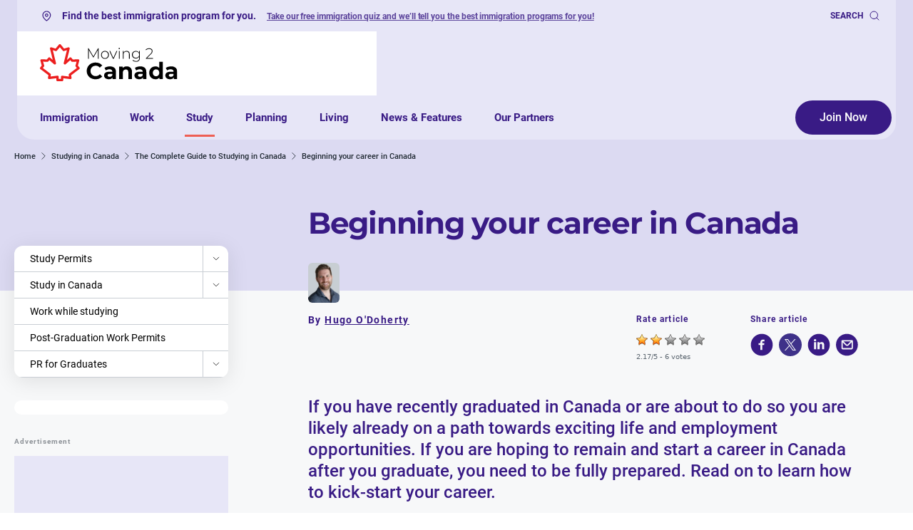

--- FILE ---
content_type: text/html; charset=UTF-8
request_url: https://moving2canada.com/study/study-in-canada/career-in-canada/
body_size: 76934
content:
<!doctype html>
<html lang="en" prefix="og: https://ogp.me/ns#" class="scroll-smooth">

<head>
  <meta charset="utf-8">
<script>
var gform;gform||(document.addEventListener("gform_main_scripts_loaded",function(){gform.scriptsLoaded=!0}),document.addEventListener("gform/theme/scripts_loaded",function(){gform.themeScriptsLoaded=!0}),window.addEventListener("DOMContentLoaded",function(){gform.domLoaded=!0}),gform={domLoaded:!1,scriptsLoaded:!1,themeScriptsLoaded:!1,isFormEditor:()=>"function"==typeof InitializeEditor,callIfLoaded:function(o){return!(!gform.domLoaded||!gform.scriptsLoaded||!gform.themeScriptsLoaded&&!gform.isFormEditor()||(gform.isFormEditor()&&console.warn("The use of gform.initializeOnLoaded() is deprecated in the form editor context and will be removed in Gravity Forms 3.1."),o(),0))},initializeOnLoaded:function(o){gform.callIfLoaded(o)||(document.addEventListener("gform_main_scripts_loaded",()=>{gform.scriptsLoaded=!0,gform.callIfLoaded(o)}),document.addEventListener("gform/theme/scripts_loaded",()=>{gform.themeScriptsLoaded=!0,gform.callIfLoaded(o)}),window.addEventListener("DOMContentLoaded",()=>{gform.domLoaded=!0,gform.callIfLoaded(o)}))},hooks:{action:{},filter:{}},addAction:function(o,r,e,t){gform.addHook("action",o,r,e,t)},addFilter:function(o,r,e,t){gform.addHook("filter",o,r,e,t)},doAction:function(o){gform.doHook("action",o,arguments)},applyFilters:function(o){return gform.doHook("filter",o,arguments)},removeAction:function(o,r){gform.removeHook("action",o,r)},removeFilter:function(o,r,e){gform.removeHook("filter",o,r,e)},addHook:function(o,r,e,t,n){null==gform.hooks[o][r]&&(gform.hooks[o][r]=[]);var d=gform.hooks[o][r];null==n&&(n=r+"_"+d.length),gform.hooks[o][r].push({tag:n,callable:e,priority:t=null==t?10:t})},doHook:function(r,o,e){var t;if(e=Array.prototype.slice.call(e,1),null!=gform.hooks[r][o]&&((o=gform.hooks[r][o]).sort(function(o,r){return o.priority-r.priority}),o.forEach(function(o){"function"!=typeof(t=o.callable)&&(t=window[t]),"action"==r?t.apply(null,e):e[0]=t.apply(null,e)})),"filter"==r)return e[0]},removeHook:function(o,r,t,n){var e;null!=gform.hooks[o][r]&&(e=(e=gform.hooks[o][r]).filter(function(o,r,e){return!!(null!=n&&n!=o.tag||null!=t&&t!=o.priority)}),gform.hooks[o][r]=e)}});
</script>

  <meta name="viewport" content="width=device-width, initial-scale=1">

  <script src="https://cdn.debugbear.com/I66n2fTD4Dky.js" async></script>            <style>
                            @font-face {
                    font-display: swap;
                    font-family: 'Roboto';
                    font-style: normal;
                    font-weight: 400;
                    src: url('https://moving2canada.com/wp-content/themes/moving2canada/resources/fonts/roboto-v30-latin-regular.woff2') format('woff2');
                }
                            @font-face {
                    font-display: swap;
                    font-family: 'Roboto';
                    font-style: italic;
                    font-weight: 400;
                    src: url('https://moving2canada.com/wp-content/themes/moving2canada/resources/fonts/roboto-v30-latin-italic.woff2') format('woff2');
                }
                            @font-face {
                    font-display: swap;
                    font-family: 'Roboto';
                    font-style: normal;
                    font-weight: 500;
                    src: url('https://moving2canada.com/wp-content/themes/moving2canada/resources/fonts/roboto-v30-latin-500.woff2') format('woff2');
                }
                            @font-face {
                    font-display: swap;
                    font-family: 'Roboto';
                    font-style: normal;
                    font-weight: 700;
                    src: url('https://moving2canada.com/wp-content/themes/moving2canada/resources/fonts/roboto-v30-latin-700.woff2') format('woff2');
                }
                            @font-face {
                    font-display: swap;
                    font-family: 'Roboto';
                    font-style: italic;
                    font-weight: 700;
                    src: url('https://moving2canada.com/wp-content/themes/moving2canada/resources/fonts/roboto-v30-latin-700italic.woff2') format('woff2');
                }
                            @font-face {
                    font-display: swap;
                    font-family: 'Montserrat';
                    font-style: normal;
                    font-weight: 700;
                    src: url('https://moving2canada.com/wp-content/themes/moving2canada/resources/fonts/montserrat-v25-latin-700.woff2') format('woff2');
                }
                        </style>
        	<style>img:is([sizes="auto" i], [sizes^="auto," i]) { contain-intrinsic-size: 3000px 1500px }</style>
	
<!-- Search Engine Optimization by Rank Math PRO - https://rankmath.com/ -->
<title>Start a career in Canada | Studying in Canada |</title>
<meta name="description" content="If you are looking to start a career in Canada after graduating, you really need to pay attention to our guide to get the best head start"/>
<meta name="robots" content="follow, index, max-snippet:-1, max-video-preview:-1, max-image-preview:large"/>
<link rel="canonical" href="https://moving2canada.com/study/study-in-canada/career-in-canada/" />
<meta property="og:locale" content="en_US" />
<meta property="og:type" content="article" />
<meta property="og:title" content="Start a career in Canada | Studying in Canada |" />
<meta property="og:description" content="If you are looking to start a career in Canada after graduating, you really need to pay attention to our guide to get the best head start" />
<meta property="og:url" content="https://moving2canada.com/study/study-in-canada/career-in-canada/" />
<meta property="og:site_name" content="Moving2Canada" />
<meta property="article:tag" content="Career in Canada" />
<meta property="article:tag" content="International students in Canada" />
<meta property="article:tag" content="Universities in Canada" />
<meta property="article:section" content="Study" />
<meta property="og:updated_time" content="2024-05-10T18:49:16+00:00" />
<meta property="og:image" content="https://moving2canada.com/wp-content/uploads/2022/07/work-min.png" />
<meta property="og:image:secure_url" content="https://moving2canada.com/wp-content/uploads/2022/07/work-min.png" />
<meta property="og:image:width" content="1200" />
<meta property="og:image:height" content="630" />
<meta property="og:image:alt" content="Start a career in Canada" />
<meta property="og:image:type" content="image/png" />
<meta property="article:published_time" content="2018-10-09T13:50:30+00:00" />
<meta property="article:modified_time" content="2024-05-10T18:49:16+00:00" />
<meta name="twitter:card" content="summary_large_image" />
<meta name="twitter:title" content="Start a career in Canada | Studying in Canada |" />
<meta name="twitter:description" content="If you are looking to start a career in Canada after graduating, you really need to pay attention to our guide to get the best head start" />
<meta name="twitter:image" content="https://moving2canada.com/wp-content/uploads/2022/07/work-min.png" />
<meta name="twitter:label1" content="Time to read" />
<meta name="twitter:data1" content="Less than a minute" />
<script type="application/ld+json" class="rank-math-schema-pro">{"@context":"https://schema.org","@graph":[{"@type":"Organization","@id":"https://moving2canada.com/#organization","name":"Moving2Canada","url":"https://moving2canada.com","logo":{"@type":"ImageObject","@id":"https://moving2canada.com/#logo","url":"https://moving2canada.com/wp-content/uploads/2023/02/M2C-Logo.png","contentUrl":"https://moving2canada.com/wp-content/uploads/2023/02/M2C-Logo.png","caption":"Moving2Canada","inLanguage":"en-US","width":"193","height":"53"}},{"@type":"WebSite","@id":"https://moving2canada.com/#website","url":"https://moving2canada.com","name":"Moving2Canada","publisher":{"@id":"https://moving2canada.com/#organization"},"inLanguage":"en-US"},{"@type":"ImageObject","@id":"https://moving2canada.com/wp-content/uploads/2022/07/work-min.png","url":"https://moving2canada.com/wp-content/uploads/2022/07/work-min.png","width":"1200","height":"630","inLanguage":"en-US"},{"@type":"WebPage","@id":"https://moving2canada.com/study/study-in-canada/career-in-canada/#webpage","url":"https://moving2canada.com/study/study-in-canada/career-in-canada/","name":"Start a career in Canada | Studying in Canada |","datePublished":"2018-10-09T13:50:30+00:00","dateModified":"2024-05-10T18:49:16+00:00","isPartOf":{"@id":"https://moving2canada.com/#website"},"primaryImageOfPage":{"@id":"https://moving2canada.com/wp-content/uploads/2022/07/work-min.png"},"inLanguage":"en-US"},{"@type":"Article","headline":"Start a career in Canada | Studying in Canada |","keywords":"Start a career in Canada","datePublished":"2018-10-09T13:50:30+00:00","dateModified":"2024-05-10T18:49:16+00:00","author":[{"@type":"Person","name":"Hugo O'Doherty","url":"https://moving2canada.com/author/hugo-o-doherty/"}],"publisher":{"@id":"https://moving2canada.com/#organization"},"description":"If you are looking to start a career in Canada after graduating, you really need to pay attention to our guide to get the best head start","name":"Start a career in Canada | Studying in Canada |","@id":"https://moving2canada.com/study/study-in-canada/career-in-canada/#richSnippet","isPartOf":{"@id":"https://moving2canada.com/study/study-in-canada/career-in-canada/#webpage"},"image":{"@id":"https://moving2canada.com/wp-content/uploads/2022/07/work-min.png"},"inLanguage":"en-US","mainEntityOfPage":{"@id":"https://moving2canada.com/study/study-in-canada/career-in-canada/#webpage"}}]}</script>
<!-- /Rank Math WordPress SEO plugin -->

<style id='global-styles-inline-css'>
:root{--wp--preset--aspect-ratio--square: 1;--wp--preset--aspect-ratio--4-3: 4/3;--wp--preset--aspect-ratio--3-4: 3/4;--wp--preset--aspect-ratio--3-2: 3/2;--wp--preset--aspect-ratio--2-3: 2/3;--wp--preset--aspect-ratio--16-9: 16/9;--wp--preset--aspect-ratio--9-16: 9/16;--wp--preset--color--black: #000000;--wp--preset--color--cyan-bluish-gray: #abb8c3;--wp--preset--color--white: #ffffff;--wp--preset--color--pale-pink: #f78da7;--wp--preset--color--vivid-red: #cf2e2e;--wp--preset--color--luminous-vivid-orange: #ff6900;--wp--preset--color--luminous-vivid-amber: #fcb900;--wp--preset--color--light-green-cyan: #7bdcb5;--wp--preset--color--vivid-green-cyan: #00d084;--wp--preset--color--pale-cyan-blue: #8ed1fc;--wp--preset--color--vivid-cyan-blue: #0693e3;--wp--preset--color--vivid-purple: #9b51e0;--wp--preset--color--primary: #525ddc;--wp--preset--gradient--vivid-cyan-blue-to-vivid-purple: linear-gradient(135deg,rgba(6,147,227,1) 0%,rgb(155,81,224) 100%);--wp--preset--gradient--light-green-cyan-to-vivid-green-cyan: linear-gradient(135deg,rgb(122,220,180) 0%,rgb(0,208,130) 100%);--wp--preset--gradient--luminous-vivid-amber-to-luminous-vivid-orange: linear-gradient(135deg,rgba(252,185,0,1) 0%,rgba(255,105,0,1) 100%);--wp--preset--gradient--luminous-vivid-orange-to-vivid-red: linear-gradient(135deg,rgba(255,105,0,1) 0%,rgb(207,46,46) 100%);--wp--preset--gradient--very-light-gray-to-cyan-bluish-gray: linear-gradient(135deg,rgb(238,238,238) 0%,rgb(169,184,195) 100%);--wp--preset--gradient--cool-to-warm-spectrum: linear-gradient(135deg,rgb(74,234,220) 0%,rgb(151,120,209) 20%,rgb(207,42,186) 40%,rgb(238,44,130) 60%,rgb(251,105,98) 80%,rgb(254,248,76) 100%);--wp--preset--gradient--blush-light-purple: linear-gradient(135deg,rgb(255,206,236) 0%,rgb(152,150,240) 100%);--wp--preset--gradient--blush-bordeaux: linear-gradient(135deg,rgb(254,205,165) 0%,rgb(254,45,45) 50%,rgb(107,0,62) 100%);--wp--preset--gradient--luminous-dusk: linear-gradient(135deg,rgb(255,203,112) 0%,rgb(199,81,192) 50%,rgb(65,88,208) 100%);--wp--preset--gradient--pale-ocean: linear-gradient(135deg,rgb(255,245,203) 0%,rgb(182,227,212) 50%,rgb(51,167,181) 100%);--wp--preset--gradient--electric-grass: linear-gradient(135deg,rgb(202,248,128) 0%,rgb(113,206,126) 100%);--wp--preset--gradient--midnight: linear-gradient(135deg,rgb(2,3,129) 0%,rgb(40,116,252) 100%);--wp--preset--font-size--small: 13px;--wp--preset--font-size--medium: 20px;--wp--preset--font-size--large: 36px;--wp--preset--font-size--x-large: 42px;--wp--preset--spacing--20: 0.44rem;--wp--preset--spacing--30: 0.67rem;--wp--preset--spacing--40: 1rem;--wp--preset--spacing--50: 1.5rem;--wp--preset--spacing--60: 2.25rem;--wp--preset--spacing--70: 3.38rem;--wp--preset--spacing--80: 5.06rem;--wp--preset--shadow--natural: 6px 6px 9px rgba(0, 0, 0, 0.2);--wp--preset--shadow--deep: 12px 12px 50px rgba(0, 0, 0, 0.4);--wp--preset--shadow--sharp: 6px 6px 0px rgba(0, 0, 0, 0.2);--wp--preset--shadow--outlined: 6px 6px 0px -3px rgba(255, 255, 255, 1), 6px 6px rgba(0, 0, 0, 1);--wp--preset--shadow--crisp: 6px 6px 0px rgba(0, 0, 0, 1);}:where(body) { margin: 0; }.wp-site-blocks > .alignleft { float: left; margin-right: 2em; }.wp-site-blocks > .alignright { float: right; margin-left: 2em; }.wp-site-blocks > .aligncenter { justify-content: center; margin-left: auto; margin-right: auto; }:where(.is-layout-flex){gap: 0.5em;}:where(.is-layout-grid){gap: 0.5em;}.is-layout-flow > .alignleft{float: left;margin-inline-start: 0;margin-inline-end: 2em;}.is-layout-flow > .alignright{float: right;margin-inline-start: 2em;margin-inline-end: 0;}.is-layout-flow > .aligncenter{margin-left: auto !important;margin-right: auto !important;}.is-layout-constrained > .alignleft{float: left;margin-inline-start: 0;margin-inline-end: 2em;}.is-layout-constrained > .alignright{float: right;margin-inline-start: 2em;margin-inline-end: 0;}.is-layout-constrained > .aligncenter{margin-left: auto !important;margin-right: auto !important;}.is-layout-constrained > :where(:not(.alignleft):not(.alignright):not(.alignfull)){margin-left: auto !important;margin-right: auto !important;}body .is-layout-flex{display: flex;}.is-layout-flex{flex-wrap: wrap;align-items: center;}.is-layout-flex > :is(*, div){margin: 0;}body .is-layout-grid{display: grid;}.is-layout-grid > :is(*, div){margin: 0;}body{padding-top: 0px;padding-right: 0px;padding-bottom: 0px;padding-left: 0px;}a:where(:not(.wp-element-button)){text-decoration: underline;}:root :where(.wp-element-button, .wp-block-button__link){background-color: #32373c;border-width: 0;color: #fff;font-family: inherit;font-size: inherit;line-height: inherit;padding: calc(0.667em + 2px) calc(1.333em + 2px);text-decoration: none;}.has-black-color{color: var(--wp--preset--color--black) !important;}.has-cyan-bluish-gray-color{color: var(--wp--preset--color--cyan-bluish-gray) !important;}.has-white-color{color: var(--wp--preset--color--white) !important;}.has-pale-pink-color{color: var(--wp--preset--color--pale-pink) !important;}.has-vivid-red-color{color: var(--wp--preset--color--vivid-red) !important;}.has-luminous-vivid-orange-color{color: var(--wp--preset--color--luminous-vivid-orange) !important;}.has-luminous-vivid-amber-color{color: var(--wp--preset--color--luminous-vivid-amber) !important;}.has-light-green-cyan-color{color: var(--wp--preset--color--light-green-cyan) !important;}.has-vivid-green-cyan-color{color: var(--wp--preset--color--vivid-green-cyan) !important;}.has-pale-cyan-blue-color{color: var(--wp--preset--color--pale-cyan-blue) !important;}.has-vivid-cyan-blue-color{color: var(--wp--preset--color--vivid-cyan-blue) !important;}.has-vivid-purple-color{color: var(--wp--preset--color--vivid-purple) !important;}.has-primary-color{color: var(--wp--preset--color--primary) !important;}.has-black-background-color{background-color: var(--wp--preset--color--black) !important;}.has-cyan-bluish-gray-background-color{background-color: var(--wp--preset--color--cyan-bluish-gray) !important;}.has-white-background-color{background-color: var(--wp--preset--color--white) !important;}.has-pale-pink-background-color{background-color: var(--wp--preset--color--pale-pink) !important;}.has-vivid-red-background-color{background-color: var(--wp--preset--color--vivid-red) !important;}.has-luminous-vivid-orange-background-color{background-color: var(--wp--preset--color--luminous-vivid-orange) !important;}.has-luminous-vivid-amber-background-color{background-color: var(--wp--preset--color--luminous-vivid-amber) !important;}.has-light-green-cyan-background-color{background-color: var(--wp--preset--color--light-green-cyan) !important;}.has-vivid-green-cyan-background-color{background-color: var(--wp--preset--color--vivid-green-cyan) !important;}.has-pale-cyan-blue-background-color{background-color: var(--wp--preset--color--pale-cyan-blue) !important;}.has-vivid-cyan-blue-background-color{background-color: var(--wp--preset--color--vivid-cyan-blue) !important;}.has-vivid-purple-background-color{background-color: var(--wp--preset--color--vivid-purple) !important;}.has-primary-background-color{background-color: var(--wp--preset--color--primary) !important;}.has-black-border-color{border-color: var(--wp--preset--color--black) !important;}.has-cyan-bluish-gray-border-color{border-color: var(--wp--preset--color--cyan-bluish-gray) !important;}.has-white-border-color{border-color: var(--wp--preset--color--white) !important;}.has-pale-pink-border-color{border-color: var(--wp--preset--color--pale-pink) !important;}.has-vivid-red-border-color{border-color: var(--wp--preset--color--vivid-red) !important;}.has-luminous-vivid-orange-border-color{border-color: var(--wp--preset--color--luminous-vivid-orange) !important;}.has-luminous-vivid-amber-border-color{border-color: var(--wp--preset--color--luminous-vivid-amber) !important;}.has-light-green-cyan-border-color{border-color: var(--wp--preset--color--light-green-cyan) !important;}.has-vivid-green-cyan-border-color{border-color: var(--wp--preset--color--vivid-green-cyan) !important;}.has-pale-cyan-blue-border-color{border-color: var(--wp--preset--color--pale-cyan-blue) !important;}.has-vivid-cyan-blue-border-color{border-color: var(--wp--preset--color--vivid-cyan-blue) !important;}.has-vivid-purple-border-color{border-color: var(--wp--preset--color--vivid-purple) !important;}.has-primary-border-color{border-color: var(--wp--preset--color--primary) !important;}.has-vivid-cyan-blue-to-vivid-purple-gradient-background{background: var(--wp--preset--gradient--vivid-cyan-blue-to-vivid-purple) !important;}.has-light-green-cyan-to-vivid-green-cyan-gradient-background{background: var(--wp--preset--gradient--light-green-cyan-to-vivid-green-cyan) !important;}.has-luminous-vivid-amber-to-luminous-vivid-orange-gradient-background{background: var(--wp--preset--gradient--luminous-vivid-amber-to-luminous-vivid-orange) !important;}.has-luminous-vivid-orange-to-vivid-red-gradient-background{background: var(--wp--preset--gradient--luminous-vivid-orange-to-vivid-red) !important;}.has-very-light-gray-to-cyan-bluish-gray-gradient-background{background: var(--wp--preset--gradient--very-light-gray-to-cyan-bluish-gray) !important;}.has-cool-to-warm-spectrum-gradient-background{background: var(--wp--preset--gradient--cool-to-warm-spectrum) !important;}.has-blush-light-purple-gradient-background{background: var(--wp--preset--gradient--blush-light-purple) !important;}.has-blush-bordeaux-gradient-background{background: var(--wp--preset--gradient--blush-bordeaux) !important;}.has-luminous-dusk-gradient-background{background: var(--wp--preset--gradient--luminous-dusk) !important;}.has-pale-ocean-gradient-background{background: var(--wp--preset--gradient--pale-ocean) !important;}.has-electric-grass-gradient-background{background: var(--wp--preset--gradient--electric-grass) !important;}.has-midnight-gradient-background{background: var(--wp--preset--gradient--midnight) !important;}.has-small-font-size{font-size: var(--wp--preset--font-size--small) !important;}.has-medium-font-size{font-size: var(--wp--preset--font-size--medium) !important;}.has-large-font-size{font-size: var(--wp--preset--font-size--large) !important;}.has-x-large-font-size{font-size: var(--wp--preset--font-size--x-large) !important;}
:where(.wp-block-post-template.is-layout-flex){gap: 1.25em;}:where(.wp-block-post-template.is-layout-grid){gap: 1.25em;}
:where(.wp-block-columns.is-layout-flex){gap: 2em;}:where(.wp-block-columns.is-layout-grid){gap: 2em;}
:root :where(.wp-block-pullquote){font-size: 1.5em;line-height: 1.6;}
</style>

<link rel='stylesheet' id='gform_theme_m2c-css' href='https://moving2canada.com/wp-content/plugins/gravityforms/assets/css/dist/theme.min.css?ver=2.9.23.2' media='all' />


<link rel='stylesheet' id='app/0-css' href='https://moving2canada.com/wp-content/themes/moving2canada/public/app.9a9c87.css' media='all' />
<script id="webtoffee-cookie-consent-js-extra">
var _wccConfig = {"_ipData":[],"_assetsURL":"https:\/\/moving2canada.com\/wp-content\/plugins\/webtoffee-cookie-consent\/lite\/frontend\/images\/","_publicURL":"https:\/\/moving2canada.com","_categories":[{"name":"Necessary","slug":"necessary","isNecessary":true,"ccpaDoNotSell":true,"cookies":[{"cookieID":"wt_consent","domain":"moving2canada.com","provider":""},{"cookieID":"VISITOR_PRIVACY_METADATA","domain":".youtube.com","provider":"youtube.com"},{"cookieID":"_vis*","domain":".moving2canada.com","provider":"visualwebsiteoptimizer.com"},{"cookieID":"_vwo*","domain":"moving2canada.com","provider":"visualwebsiteoptimizer.com"},{"cookieID":"_vwo_uuid_v2","domain":".moving2canada.com","provider":"visualwebsiteoptimizer.com"},{"cookieID":"_vis_opt_s","domain":".moving2canada.com","provider":"visualwebsiteoptimizer.com"},{"cookieID":"_vis_opt_test_cookie","domain":".moving2canada.com","provider":"visualwebsiteoptimizer.com"},{"cookieID":"_vwo_uuid","domain":".moving2canada.com","provider":"visualwebsiteoptimizer.com"},{"cookieID":"_vwo_sn","domain":".moving2canada.com","provider":"visualwebsiteoptimizer.com"},{"cookieID":"_vwo_ds","domain":".moving2canada.com","provider":"visualwebsiteoptimizer.com"}],"active":true,"defaultConsent":{"gdpr":true,"ccpa":true},"foundNoCookieScript":false},{"name":"Functional","slug":"functional","isNecessary":false,"ccpaDoNotSell":true,"cookies":[{"cookieID":"VISITOR_INFO1_LIVE","domain":".youtube.com","provider":"youtube.com"},{"cookieID":"yt-remote-connected-devices","domain":"youtube-nocookie.com","provider":"youtube.com"},{"cookieID":"ytidb::LAST_RESULT_ENTRY_KEY","domain":"youtube-nocookie.com","provider":"youtube.com"},{"cookieID":"yt-remote-device-id","domain":"youtube-nocookie.com","provider":"youtube.com"},{"cookieID":"yt-remote-session-name","domain":"youtube-nocookie.com","provider":"youtube.com"},{"cookieID":"yt-remote-fast-check-period","domain":"youtube-nocookie.com","provider":"youtube.com"},{"cookieID":"yt-remote-session-app","domain":"youtube-nocookie.com","provider":"youtube.com"},{"cookieID":"yt-remote-cast-available","domain":"youtube-nocookie.com","provider":"youtube.com"},{"cookieID":"yt-remote-cast-installed","domain":"youtube-nocookie.com","provider":"youtube.com"}],"active":true,"defaultConsent":{"gdpr":false,"ccpa":false},"foundNoCookieScript":false},{"name":"Analytics","slug":"analytics","isNecessary":false,"ccpaDoNotSell":true,"cookies":[{"cookieID":"_ga","domain":".moving2canada.com","provider":"google-analytics.com|googletagmanager.com\/gtag\/js"},{"cookieID":"_ga_*","domain":".moving2canada.com","provider":"google-analytics.com|googletagmanager.com\/gtag\/js"},{"cookieID":"mp_*_mixpanel","domain":"moving2canada.com","provider":"mxpnl.com"},{"cookieID":"YSC","domain":".youtube.com","provider":"youtube.com"}],"active":true,"defaultConsent":{"gdpr":false,"ccpa":false},"foundNoCookieScript":false},{"name":"Performance","slug":"performance","isNecessary":false,"ccpaDoNotSell":true,"cookies":[],"active":true,"defaultConsent":{"gdpr":false,"ccpa":false},"foundNoCookieScript":false},{"name":"Advertisement","slug":"advertisement","isNecessary":false,"ccpaDoNotSell":true,"cookies":[{"cookieID":"__eoi","domain":".moving2canada.com","provider":""},{"cookieID":"__Secure-ROLLOUT_TOKEN","domain":".youtube.com","provider":""},{"cookieID":"__Secure-YEC","domain":".youtube.com","provider":""},{"cookieID":"ak_origin","domain":".scotiabank.com","provider":""},{"cookieID":"_gcl_au","domain":".moving2canada.com","provider":"googletagmanager.com"},{"cookieID":"_fbp","domain":".moving2canada.com","provider":"facebook.net"},{"cookieID":"yt.innertube::nextId","domain":"youtube-nocookie.com","provider":"youtube.com"},{"cookieID":"yt.innertube::requests","domain":"youtube-nocookie.com","provider":"youtube.com"}],"active":true,"defaultConsent":{"gdpr":false,"ccpa":false},"foundNoCookieScript":false},{"name":"Others","slug":"others","isNecessary":false,"ccpaDoNotSell":true,"cookies":[],"active":true,"defaultConsent":{"gdpr":false,"ccpa":false},"foundNoCookieScript":false}],"_activeLaw":"gdpr","_rootDomain":"","_block":"1","_showBanner":"1","_bannerConfig":{"GDPR":{"settings":{"type":"box","position":"bottom-left","applicableLaw":"gdpr","preferenceCenter":"center","selectedRegion":"ALL","consentExpiry":365,"shortcodes":[{"key":"wcc_readmore","content":"<a href=\"#\" class=\"wcc-policy\" aria-label=\"Cookie Policy\" target=\"_blank\" rel=\"noopener\" data-tag=\"readmore-button\">Cookie Policy<\/a>","tag":"readmore-button","status":false,"attributes":{"rel":"nofollow","target":"_blank"}},{"key":"wcc_show_desc","content":"<button class=\"wcc-show-desc-btn\" data-tag=\"show-desc-button\" aria-label=\"Show more\">Show more<\/button>","tag":"show-desc-button","status":true,"attributes":[]},{"key":"wcc_hide_desc","content":"<button class=\"wcc-show-desc-btn\" data-tag=\"hide-desc-button\" aria-label=\"Show less\">Show less<\/button>","tag":"hide-desc-button","status":true,"attributes":[]},{"key":"wcc_category_toggle_label","content":"[wcc_{{status}}_category_label] [wcc_preference_{{category_slug}}_title]","tag":"","status":true,"attributes":[]},{"key":"wcc_enable_category_label","content":"Enable","tag":"","status":true,"attributes":[]},{"key":"wcc_disable_category_label","content":"Disable","tag":"","status":true,"attributes":[]},{"key":"wcc_video_placeholder","content":"<div class=\"video-placeholder-normal\" data-tag=\"video-placeholder\" id=\"[UNIQUEID]\"><p class=\"video-placeholder-text-normal\" data-tag=\"placeholder-title\">Please accept {category} cookies to access this content<\/p><\/div>","tag":"","status":true,"attributes":[]},{"key":"wcc_enable_optout_label","content":"Enable","tag":"","status":true,"attributes":[]},{"key":"wcc_disable_optout_label","content":"Disable","tag":"","status":true,"attributes":[]},{"key":"wcc_optout_toggle_label","content":"[wcc_{{status}}_optout_label] [wcc_optout_option_title]","tag":"","status":true,"attributes":[]},{"key":"wcc_optout_option_title","content":"Do Not Sell or Share My Personal Information","tag":"","status":true,"attributes":[]},{"key":"wcc_optout_close_label","content":"Close","tag":"","status":true,"attributes":[]}],"bannerEnabled":true},"behaviours":{"reloadBannerOnAccept":false,"loadAnalyticsByDefault":false,"animations":{"onLoad":"animate","onHide":"sticky"}},"config":{"revisitConsent":{"status":false,"tag":"revisit-consent","position":"bottom-left","meta":{"url":"#"},"styles":[],"elements":{"title":{"type":"text","tag":"revisit-consent-title","status":true,"styles":{"color":"#0056a7"}}}},"preferenceCenter":{"toggle":{"status":true,"tag":"detail-category-toggle","type":"toggle","states":{"active":{"styles":{"background-color":"#000000"}},"inactive":{"styles":{"background-color":"#D0D5D2"}}}},"poweredBy":{"status":false,"tag":"detail-powered-by","styles":{"background-color":"#EDEDED","color":"#293C5B"}}},"categoryPreview":{"status":false,"toggle":{"status":true,"tag":"detail-category-preview-toggle","type":"toggle","states":{"active":{"styles":{"background-color":"#000000"}},"inactive":{"styles":{"background-color":"#D0D5D2"}}}}},"videoPlaceholder":{"status":true,"styles":{"background-color":"#000000","border-color":"#000000","color":"#ffffff"}},"readMore":{"status":false,"tag":"readmore-button","type":"link","meta":{"noFollow":true,"newTab":true},"styles":{"color":"#000000","background-color":"transparent","border-color":"transparent"}},"auditTable":{"status":true},"optOption":{"status":true,"toggle":{"status":true,"tag":"optout-option-toggle","type":"toggle","states":{"active":{"styles":{"background-color":"#000000"}},"inactive":{"styles":{"background-color":"#FFFFFF"}}}},"gpcOption":false}}}},"_version":"3.4.6","_logConsent":"1","_tags":[{"tag":"accept-button","styles":{"color":"#FFFFFF","background-color":"#000000","border-color":"#000000"}},{"tag":"reject-button","styles":{"color":"#000000","background-color":"transparent","border-color":"#000000"}},{"tag":"settings-button","styles":{"color":"#000000","background-color":"transparent","border-color":"#000000"}},{"tag":"readmore-button","styles":{"color":"#000000","background-color":"transparent","border-color":"transparent"}},{"tag":"donotsell-button","styles":{"color":"#1863dc","background-color":"transparent","border-color":"transparent"}},{"tag":"accept-button","styles":{"color":"#FFFFFF","background-color":"#000000","border-color":"#000000"}},{"tag":"revisit-consent","styles":[]}],"_rtl":"","_lawSelected":["GDPR"],"_restApiUrl":"https:\/\/directory.cookieyes.com\/api\/v1\/ip","_renewConsent":"1763508615751","_restrictToCA":"","_customEvents":"","_ccpaAllowedRegions":[],"_gdprAllowedRegions":[],"_closeButtonAction":"reject","_ssl":"1","_providersToBlock":[{"re":"youtube.com","categories":["functional","analytics","advertisement"]},{"re":"mxpnl.com","categories":["analytics"]},{"re":"facebook.net","categories":["advertisement"]}]};
var _wccStyles = {"css":{"GDPR":".wcc-overlay{background: #000000; opacity: 0.4; position: fixed; top: 0; left: 0; width: 100%; height: 100%; z-index: 99999999;}.wcc-hide{display: none;}.wcc-btn-revisit-wrapper{display: flex; padding: 6px; border-radius: 8px; opacity: 0px; background-color:#ffffff; box-shadow: 0px 3px 10px 0px #798da04d;  align-items: center; justify-content: center;   position: fixed; z-index: 999999; cursor: pointer;}.wcc-revisit-bottom-left{bottom: 15px; left: 15px;}.wcc-revisit-bottom-right{bottom: 15px; right: 15px;}.wcc-btn-revisit-wrapper .wcc-btn-revisit{display: flex; align-items: center; justify-content: center; background: none; border: none; cursor: pointer; position: relative; margin: 0; padding: 0;}.wcc-btn-revisit-wrapper .wcc-btn-revisit img{max-width: fit-content; margin: 0; } .wcc-btn-revisit-wrapper .wcc-revisit-help-text{font-size:14px; margin-left:4px; display:none;}.wcc-btn-revisit-wrapper:hover .wcc-revisit-help-text, .wcc-btn-revisit-wrapper:focus-within .wcc-revisit-help-text { display: block;}.wcc-revisit-hide{display: none;}.wcc-preference-btn:hover{cursor:pointer; text-decoration:underline;}.wcc-cookie-audit-table { font-family: inherit; border-collapse: collapse; width: 100%;} .wcc-cookie-audit-table th, .wcc-cookie-audit-table td {text-align: left; padding: 10px; font-size: 12px; color: #000000; word-break: normal; background-color: #d9dfe7; border: 1px solid #cbced6;} .wcc-cookie-audit-table tr:nth-child(2n + 1) td { background: #f1f5fa; }.wcc-consent-container{position: fixed; width: 440px; box-sizing: border-box; z-index: 9999999; border-radius: 6px;}.wcc-consent-container .wcc-consent-bar{background: #ffffff; border: 1px solid; padding: 20px 26px; box-shadow: 0 -1px 10px 0 #acabab4d; border-radius: 6px;}.wcc-box-bottom-left{bottom: 40px; left: 40px;}.wcc-box-bottom-right{bottom: 40px; right: 40px;}.wcc-box-top-left{top: 40px; left: 40px;}.wcc-box-top-right{top: 40px; right: 40px;}.wcc-custom-brand-logo-wrapper .wcc-custom-brand-logo{width: 100px; height: auto; margin: 0 0 12px 0;}.wcc-notice .wcc-title{color: #212121; font-weight: 700; font-size: 18px; line-height: 24px; margin: 0 0 12px 0;}.wcc-notice-des *,.wcc-preference-content-wrapper *,.wcc-accordion-header-des *,.wcc-gpc-wrapper .wcc-gpc-desc *{font-size: 14px;}.wcc-notice-des{color: #212121; font-size: 14px; line-height: 24px; font-weight: 400;}.wcc-notice-des img{height: 25px; width: 25px;}.wcc-consent-bar .wcc-notice-des p,.wcc-gpc-wrapper .wcc-gpc-desc p,.wcc-preference-body-wrapper .wcc-preference-content-wrapper p,.wcc-accordion-header-wrapper .wcc-accordion-header-des p,.wcc-cookie-des-table li div:last-child p{color: inherit; margin-top: 0;}.wcc-notice-des P:last-child,.wcc-preference-content-wrapper p:last-child,.wcc-cookie-des-table li div:last-child p:last-child,.wcc-gpc-wrapper .wcc-gpc-desc p:last-child{margin-bottom: 0;}.wcc-notice-des a.wcc-policy,.wcc-notice-des button.wcc-policy{font-size: 14px; color: #1863dc; white-space: nowrap; cursor: pointer; background: transparent; border: 1px solid; text-decoration: underline;}.wcc-notice-des button.wcc-policy{padding: 0;}.wcc-notice-des a.wcc-policy:focus-visible,.wcc-notice-des button.wcc-policy:focus-visible,.wcc-preference-content-wrapper .wcc-show-desc-btn:focus-visible,.wcc-accordion-header .wcc-accordion-btn:focus-visible,.wcc-preference-header .wcc-btn-close:focus-visible,.wcc-switch input[type=\"checkbox\"]:focus-visible,.wcc-footer-wrapper a:focus-visible,.wcc-btn:focus-visible{outline: 2px solid #1863dc; outline-offset: 2px;}.wcc-btn:focus:not(:focus-visible),.wcc-accordion-header .wcc-accordion-btn:focus:not(:focus-visible),.wcc-preference-content-wrapper .wcc-show-desc-btn:focus:not(:focus-visible),.wcc-btn-revisit-wrapper .wcc-btn-revisit:focus:not(:focus-visible),.wcc-preference-header .wcc-btn-close:focus:not(:focus-visible),.wcc-consent-bar .wcc-banner-btn-close:focus:not(:focus-visible){outline: 0;}button.wcc-show-desc-btn:not(:hover):not(:active){color: #1863dc; background: transparent;}button.wcc-accordion-btn:not(:hover):not(:active),button.wcc-banner-btn-close:not(:hover):not(:active),button.wcc-btn-revisit:not(:hover):not(:active),button.wcc-btn-close:not(:hover):not(:active){background: transparent;}.wcc-consent-bar button:hover,.wcc-modal.wcc-modal-open button:hover,.wcc-consent-bar button:focus,.wcc-modal.wcc-modal-open button:focus{text-decoration: none;}.wcc-notice-btn-wrapper{display: flex; justify-content: flex-start; align-items: center; flex-wrap: wrap; margin-top: 16px;}.wcc-notice-btn-wrapper .wcc-btn{text-shadow: none; box-shadow: none;}.wcc-btn{flex: auto; max-width: 100%; font-size: 14px; font-family: inherit; line-height: 24px; padding: 8px; font-weight: 500; margin: 0 8px 0 0; border-radius: 2px; cursor: pointer; text-align: center; text-transform: none; min-height: 0;}.wcc-btn:hover{opacity: 0.8;}.wcc-btn-customize{color: #1863dc; background: transparent; border: 2px solid #1863dc;}.wcc-btn-reject{color: #1863dc; background: transparent; border: 2px solid #1863dc;}.wcc-btn-accept{background: #1863dc; color: #ffffff; border: 2px solid #1863dc;}.wcc-btn:last-child{margin-right: 0;}@media (max-width: 576px){.wcc-box-bottom-left{bottom: 0; left: 0;}.wcc-box-bottom-right{bottom: 0; right: 0;}.wcc-box-top-left{top: 0; left: 0;}.wcc-box-top-right{top: 0; right: 0;}}@media (max-width: 440px){.wcc-box-bottom-left, .wcc-box-bottom-right, .wcc-box-top-left, .wcc-box-top-right{width: 100%; max-width: 100%;}.wcc-consent-container .wcc-consent-bar{padding: 20px 0;}.wcc-custom-brand-logo-wrapper, .wcc-notice .wcc-title, .wcc-notice-des, .wcc-notice-btn-wrapper{padding: 0 24px;}.wcc-notice-des{max-height: 40vh; overflow-y: scroll;}.wcc-notice-btn-wrapper{flex-direction: column; margin-top: 0;}.wcc-btn{width: 100%; margin: 10px 0 0 0;}.wcc-notice-btn-wrapper .wcc-btn-customize{order: 2;}.wcc-notice-btn-wrapper .wcc-btn-reject{order: 3;}.wcc-notice-btn-wrapper .wcc-btn-accept{order: 1; margin-top: 16px;}}@media (max-width: 352px){.wcc-notice .wcc-title{font-size: 16px;}.wcc-notice-des *{font-size: 12px;}.wcc-notice-des, .wcc-btn{font-size: 12px;}}.wcc-modal.wcc-modal-open{display: flex; visibility: visible; -webkit-transform: translate(-50%, -50%); -moz-transform: translate(-50%, -50%); -ms-transform: translate(-50%, -50%); -o-transform: translate(-50%, -50%); transform: translate(-50%, -50%); top: 50%; left: 50%; transition: all 1s ease;}.wcc-modal{box-shadow: 0 32px 68px rgba(0, 0, 0, 0.3); margin: 0 auto; position: fixed; max-width: 100%; background: #ffffff; top: 50%; box-sizing: border-box; border-radius: 6px; z-index: 999999999; color: #212121; -webkit-transform: translate(-50%, 100%); -moz-transform: translate(-50%, 100%); -ms-transform: translate(-50%, 100%); -o-transform: translate(-50%, 100%); transform: translate(-50%, 100%); visibility: hidden; transition: all 0s ease;}.wcc-preference-center{max-height: 79vh; overflow: hidden; width: 845px; overflow: hidden; flex: 1 1 0; display: flex; flex-direction: column; border-radius: 6px;}.wcc-preference-header{display: flex; align-items: center; justify-content: space-between; padding: 22px 24px; border-bottom: 1px solid;}.wcc-preference-header .wcc-preference-title{font-size: 18px; font-weight: 700; line-height: 24px;}.wcc-google-privacy-url a {text-decoration:none;color: #1863dc;cursor:pointer;} .wcc-preference-header .wcc-btn-close{margin: 0; cursor: pointer; vertical-align: middle; padding: 0; background: none; border: none; width: auto; height: auto; min-height: 0; line-height: 0; text-shadow: none; box-shadow: none;}.wcc-preference-header .wcc-btn-close img{margin: 0; height: 10px; width: 10px;}.wcc-preference-body-wrapper{padding: 0 24px; flex: 1; overflow: auto; box-sizing: border-box;}.wcc-preference-content-wrapper,.wcc-gpc-wrapper .wcc-gpc-desc,.wcc-google-privacy-policy{font-size: 14px; line-height: 24px; font-weight: 400; padding: 12px 0;}.wcc-preference-content-wrapper{border-bottom: 1px solid;}.wcc-preference-content-wrapper img{height: 25px; width: 25px;}.wcc-preference-content-wrapper .wcc-show-desc-btn{font-size: 14px; font-family: inherit; color: #1863dc; text-decoration: none; line-height: 24px; padding: 0; margin: 0; white-space: nowrap; cursor: pointer; background: transparent; border-color: transparent; text-transform: none; min-height: 0; text-shadow: none; box-shadow: none;}.wcc-accordion-wrapper{margin-bottom: 10px;}.wcc-accordion{border-bottom: 1px solid;}.wcc-accordion:last-child{border-bottom: none;}.wcc-accordion .wcc-accordion-item{display: flex; margin-top: 10px;}.wcc-accordion .wcc-accordion-body{display: none;}.wcc-accordion.wcc-accordion-active .wcc-accordion-body{display: block; padding: 0 22px; margin-bottom: 16px;}.wcc-accordion-header-wrapper{cursor: pointer; width: 100%;}.wcc-accordion-item .wcc-accordion-header{display: flex; justify-content: space-between; align-items: center;}.wcc-accordion-header .wcc-accordion-btn{font-size: 16px; font-family: inherit; color: #212121; line-height: 24px; background: none; border: none; font-weight: 700; padding: 0; margin: 0; cursor: pointer; text-transform: none; min-height: 0; text-shadow: none; box-shadow: none;}.wcc-accordion-header .wcc-always-active{color: #008000; font-weight: 600; line-height: 24px; font-size: 14px;}.wcc-accordion-header-des{font-size: 14px; line-height: 24px; margin: 10px 0 16px 0;}.wcc-accordion-chevron{margin-right: 22px; position: relative; cursor: pointer;}.wcc-accordion-chevron-hide{display: none;}.wcc-accordion .wcc-accordion-chevron i::before{content: \"\"; position: absolute; border-right: 1.4px solid; border-bottom: 1.4px solid; border-color: inherit; height: 6px; width: 6px; -webkit-transform: rotate(-45deg); -moz-transform: rotate(-45deg); -ms-transform: rotate(-45deg); -o-transform: rotate(-45deg); transform: rotate(-45deg); transition: all 0.2s ease-in-out; top: 8px;}.wcc-accordion.wcc-accordion-active .wcc-accordion-chevron i::before{-webkit-transform: rotate(45deg); -moz-transform: rotate(45deg); -ms-transform: rotate(45deg); -o-transform: rotate(45deg); transform: rotate(45deg);}.wcc-audit-table{background: #f4f4f4; border-radius: 6px;}.wcc-audit-table .wcc-empty-cookies-text{color: inherit; font-size: 12px; line-height: 24px; margin: 0; padding: 10px;}.wcc-audit-table .wcc-cookie-des-table{font-size: 12px; line-height: 24px; font-weight: normal; padding: 15px 10px; border-bottom: 1px solid; border-bottom-color: inherit; margin: 0;}.wcc-audit-table .wcc-cookie-des-table:last-child{border-bottom: none;}.wcc-audit-table .wcc-cookie-des-table li{list-style-type: none; display: flex; padding: 3px 0;}.wcc-audit-table .wcc-cookie-des-table li:first-child{padding-top: 0;}.wcc-cookie-des-table li div:first-child{width: 100px; font-weight: 600; word-break: break-word; word-wrap: break-word;}.wcc-cookie-des-table li div:last-child{flex: 1; word-break: break-word; word-wrap: break-word; margin-left: 8px;}.wcc-footer-shadow{display: block; width: 100%; height: 40px; background: linear-gradient(180deg, rgba(255, 255, 255, 0) 0%, #ffffff 100%); position: absolute; bottom: calc(100% - 1px);}.wcc-footer-wrapper{position: relative;}.wcc-prefrence-btn-wrapper{display: flex; flex-wrap: wrap; align-items: center; justify-content: center; padding: 22px 24px; border-top: 1px solid;}.wcc-prefrence-btn-wrapper .wcc-btn{flex: auto; max-width: 100%; text-shadow: none; box-shadow: none;}.wcc-btn-preferences{color: #1863dc; background: transparent; border: 2px solid #1863dc;}.wcc-preference-header,.wcc-preference-body-wrapper,.wcc-preference-content-wrapper,.wcc-accordion-wrapper,.wcc-accordion,.wcc-accordion-wrapper,.wcc-footer-wrapper,.wcc-prefrence-btn-wrapper{border-color: inherit;}@media (max-width: 845px){.wcc-modal{max-width: calc(100% - 16px);}}@media (max-width: 576px){.wcc-modal{max-width: 100%;}.wcc-preference-center{max-height: 100vh;}.wcc-prefrence-btn-wrapper{flex-direction: column;}.wcc-accordion.wcc-accordion-active .wcc-accordion-body{padding-right: 0;}.wcc-prefrence-btn-wrapper .wcc-btn{width: 100%; margin: 10px 0 0 0;}.wcc-prefrence-btn-wrapper .wcc-btn-reject{order: 3;}.wcc-prefrence-btn-wrapper .wcc-btn-accept{order: 1; margin-top: 0;}.wcc-prefrence-btn-wrapper .wcc-btn-preferences{order: 2;}}@media (max-width: 425px){.wcc-accordion-chevron{margin-right: 15px;}.wcc-notice-btn-wrapper{margin-top: 0;}.wcc-accordion.wcc-accordion-active .wcc-accordion-body{padding: 0 15px;}}@media (max-width: 352px){.wcc-preference-header .wcc-preference-title{font-size: 16px;}.wcc-preference-header{padding: 16px 24px;}.wcc-preference-content-wrapper *, .wcc-accordion-header-des *{font-size: 12px;}.wcc-preference-content-wrapper, .wcc-preference-content-wrapper .wcc-show-more, .wcc-accordion-header .wcc-always-active, .wcc-accordion-header-des, .wcc-preference-content-wrapper .wcc-show-desc-btn, .wcc-notice-des a.wcc-policy{font-size: 12px;}.wcc-accordion-header .wcc-accordion-btn{font-size: 14px;}}.wcc-switch{display: flex;}.wcc-switch input[type=\"checkbox\"]{position: relative; width: 44px; height: 24px; margin: 0; background: #d0d5d2; -webkit-appearance: none; border-radius: 50px; cursor: pointer; outline: 0; border: none; top: 0;}.wcc-switch input[type=\"checkbox\"]:checked{background: #1863dc;}.wcc-switch input[type=\"checkbox\"]:before{position: absolute; content: \"\"; height: 20px; width: 20px; left: 2px; bottom: 2px; border-radius: 50%; background-color: white; -webkit-transition: 0.4s; transition: 0.4s; margin: 0;}.wcc-switch input[type=\"checkbox\"]:after{display: none;}.wcc-switch input[type=\"checkbox\"]:checked:before{-webkit-transform: translateX(20px); -ms-transform: translateX(20px); transform: translateX(20px);}@media (max-width: 425px){.wcc-switch input[type=\"checkbox\"]{width: 38px; height: 21px;}.wcc-switch input[type=\"checkbox\"]:before{height: 17px; width: 17px;}.wcc-switch input[type=\"checkbox\"]:checked:before{-webkit-transform: translateX(17px); -ms-transform: translateX(17px); transform: translateX(17px);}}.wcc-consent-bar .wcc-banner-btn-close{position: absolute; right: 14px; top: 14px; background: none; border: none; cursor: pointer; padding: 0; margin: 0; min-height: 0; line-height: 0; height: auto; width: auto; text-shadow: none; box-shadow: none;}.wcc-consent-bar .wcc-banner-btn-close img{height: 10px; width: 10px; margin: 0;}.wcc-notice-group{font-size: 14px; line-height: 24px; font-weight: 400; color: #212121;}.wcc-notice-btn-wrapper .wcc-btn-do-not-sell{font-size: 14px; line-height: 24px; padding: 6px 0; margin: 0; font-weight: 500; background: none; border-radius: 2px; border: none; white-space: nowrap; cursor: pointer; text-align: left; color: #1863dc; background: transparent; border-color: transparent; box-shadow: none; text-shadow: none;}.wcc-consent-bar .wcc-banner-btn-close:focus-visible,.wcc-notice-btn-wrapper .wcc-btn-do-not-sell:focus-visible,.wcc-opt-out-btn-wrapper .wcc-btn:focus-visible,.wcc-opt-out-checkbox-wrapper input[type=\"checkbox\"].wcc-opt-out-checkbox:focus-visible{outline: 2px solid #1863dc; outline-offset: 2px;}@media (max-width: 440px){.wcc-consent-container{width: 100%;}}@media (max-width: 352px){.wcc-notice-des a.wcc-policy, .wcc-notice-btn-wrapper .wcc-btn-do-not-sell{font-size: 12px;}}.wcc-opt-out-wrapper{padding: 12px 0;}.wcc-opt-out-wrapper .wcc-opt-out-checkbox-wrapper{display: flex; align-items: center;}.wcc-opt-out-checkbox-wrapper .wcc-opt-out-checkbox-label{font-size: 16px; font-weight: 700; line-height: 24px; margin: 0 0 0 12px; cursor: pointer;}.wcc-opt-out-checkbox-wrapper input[type=\"checkbox\"].wcc-opt-out-checkbox{background-color: #ffffff; border: 1px solid black; width: 20px; height: 18.5px; margin: 0; -webkit-appearance: none; position: relative; display: flex; align-items: center; justify-content: center; border-radius: 2px; cursor: pointer;}.wcc-opt-out-checkbox-wrapper input[type=\"checkbox\"].wcc-opt-out-checkbox:checked{background-color: #1863dc; border: none;}.wcc-opt-out-checkbox-wrapper input[type=\"checkbox\"].wcc-opt-out-checkbox:checked::after{left: 6px; bottom: 4px; width: 7px; height: 13px; border: solid #ffffff; border-width: 0 3px 3px 0; border-radius: 2px; -webkit-transform: rotate(45deg); -ms-transform: rotate(45deg); transform: rotate(45deg); content: \"\"; position: absolute; box-sizing: border-box;}.wcc-opt-out-checkbox-wrapper.wcc-disabled .wcc-opt-out-checkbox-label,.wcc-opt-out-checkbox-wrapper.wcc-disabled input[type=\"checkbox\"].wcc-opt-out-checkbox{cursor: no-drop;}.wcc-gpc-wrapper{margin: 0 0 0 32px;}.wcc-footer-wrapper .wcc-opt-out-btn-wrapper{display: flex; flex-wrap: wrap; align-items: center; justify-content: center; padding: 22px 24px;}.wcc-opt-out-btn-wrapper .wcc-btn{flex: auto; max-width: 100%; text-shadow: none; box-shadow: none;}.wcc-opt-out-btn-wrapper .wcc-btn-cancel{border: 1px solid #dedfe0; background: transparent; color: #858585;}.wcc-opt-out-btn-wrapper .wcc-btn-confirm{background: #1863dc; color: #ffffff; border: 1px solid #1863dc;}@media (max-width: 352px){.wcc-opt-out-checkbox-wrapper .wcc-opt-out-checkbox-label{font-size: 14px;}.wcc-gpc-wrapper .wcc-gpc-desc, .wcc-gpc-wrapper .wcc-gpc-desc *{font-size: 12px;}.wcc-opt-out-checkbox-wrapper input[type=\"checkbox\"].wcc-opt-out-checkbox{width: 16px; height: 16px;}.wcc-opt-out-checkbox-wrapper input[type=\"checkbox\"].wcc-opt-out-checkbox:checked::after{left: 5px; bottom: 4px; width: 3px; height: 9px;}.wcc-gpc-wrapper{margin: 0 0 0 28px;}}.video-placeholder-youtube{background-size: 100% 100%; background-position: center; background-repeat: no-repeat; background-color: #b2b0b059; position: relative; display: flex; align-items: center; justify-content: center; max-width: 100%;}.video-placeholder-text-youtube{text-align: center; align-items: center; padding: 10px 16px; background-color: #000000cc; color: #ffffff; border: 1px solid; border-radius: 2px; cursor: pointer;}.video-placeholder-text-youtube:hover{text-decoration:underline;}.video-placeholder-normal{background-image: url(\"\/wp-content\/plugins\/webtoffee-cookie-consent\/lite\/frontend\/images\/placeholder.svg\"); background-size: 80px; background-position: center; background-repeat: no-repeat; background-color: #b2b0b059; position: relative; display: flex; align-items: flex-end; justify-content: center; max-width: 100%;}.video-placeholder-text-normal{align-items: center; padding: 10px 16px; text-align: center; border: 1px solid; border-radius: 2px; cursor: pointer;}.wcc-rtl{direction: rtl; text-align: right;}.wcc-rtl .wcc-banner-btn-close{left: 9px; right: auto;}.wcc-rtl .wcc-notice-btn-wrapper .wcc-btn:last-child{margin-right: 8px;}.wcc-rtl .wcc-notice-btn-wrapper .wcc-btn:first-child{margin-right: 0;}.wcc-rtl .wcc-notice-btn-wrapper{margin-left: 0; margin-right: 15px;}.wcc-rtl .wcc-prefrence-btn-wrapper .wcc-btn{margin-right: 8px;}.wcc-rtl .wcc-prefrence-btn-wrapper .wcc-btn:first-child{margin-right: 0;}.wcc-rtl .wcc-accordion .wcc-accordion-chevron i::before{border: none; border-left: 1.4px solid; border-top: 1.4px solid; left: 12px;}.wcc-rtl .wcc-accordion.wcc-accordion-active .wcc-accordion-chevron i::before{-webkit-transform: rotate(-135deg); -moz-transform: rotate(-135deg); -ms-transform: rotate(-135deg); -o-transform: rotate(-135deg); transform: rotate(-135deg);}@media (max-width: 768px){.wcc-rtl .wcc-notice-btn-wrapper{margin-right: 0;}}@media (max-width: 576px){.wcc-rtl .wcc-notice-btn-wrapper .wcc-btn:last-child{margin-right: 0;}.wcc-rtl .wcc-prefrence-btn-wrapper .wcc-btn{margin-right: 0;}.wcc-rtl .wcc-accordion.wcc-accordion-active .wcc-accordion-body{padding: 0 22px 0 0;}}@media (max-width: 425px){.wcc-rtl .wcc-accordion.wcc-accordion-active .wcc-accordion-body{padding: 0 15px 0 0;}}@media (max-width: 440px){.wcc-consent-bar .wcc-banner-btn-close,.wcc-preference-header .wcc-btn-close{padding: 17px;}.wcc-consent-bar .wcc-banner-btn-close {right: 2px; top: 6px; } .wcc-preference-header{padding: 12px 0 12px 24px;}} @media (min-width: 768px) and (max-width: 1024px) {.wcc-consent-bar .wcc-banner-btn-close,.wcc-preference-header .wcc-btn-close{padding: 17px;}.wcc-consent-bar .wcc-banner-btn-close {right: 2px; top: 6px; } .wcc-preference-header{padding: 12px 0 12px 24px;}}.wcc-rtl .wcc-opt-out-btn-wrapper .wcc-btn{margin-right: 12px;}.wcc-rtl .wcc-opt-out-btn-wrapper .wcc-btn:first-child{margin-right: 0;}.wcc-rtl .wcc-opt-out-checkbox-wrapper .wcc-opt-out-checkbox-label{margin: 0 12px 0 0;}@media (max-height: 480px) {.wcc-consent-container {max-height: 100vh; overflow-y: scroll;} .wcc-notice-des { max-height: unset; overflow-y: unset; } .wcc-preference-center { height: 100vh; overflow: auto; } .wcc-preference-center .wcc-preference-body-wrapper { overflow: unset; } }"}};
var _wccApi = {"base":"https:\/\/moving2canada.com\/wp-json\/wcc\/v1\/","nonce":"c5e2fbe48f"};
var _wccGCMConfig = {"_mode":"advanced","_urlPassthrough":"","_debugMode":"","_redactData":"","_regions":[],"_wccBypass":"","wait_for_update":"500","_isGTMTemplate":""};
var _wccMCMConfig = {"clarity":"1","uet":""};
</script>
<script fetchpriority="low" defer="defer" src="https://moving2canada.com/wp-content/plugins/webtoffee-cookie-consent/lite/frontend/js/script.min.js?ver=3.4.6" id="webtoffee-cookie-consent-js"></script>
<script fetchpriority="low" defer="defer" src="https://moving2canada.com/wp-content/plugins/webtoffee-cookie-consent/lite/frontend/js/gcm.min.js?ver=3.4.6" id="webtoffee-cookie-consent-gcm-js"></script>
<script fetchpriority="low" defer="defer" src="https://moving2canada.com/wp-content/plugins/webtoffee-cookie-consent/lite/frontend/js/mcm.min.js?ver=3.4.6" id="webtoffee-cookie-consentms-clarity-consent-js"></script>
<link rel="https://api.w.org/" href="https://moving2canada.com/wp-json/" /><link rel="alternate" title="JSON" type="application/json" href="https://moving2canada.com/wp-json/wp/v2/pages/5278" /><link rel="EditURI" type="application/rsd+xml" title="RSD" href="https://moving2canada.com/xmlrpc.php?rsd" />
<link rel='shortlink' href='https://moving2canada.com/?p=5278' />
<link rel="alternate" title="oEmbed (JSON)" type="application/json+oembed" href="https://moving2canada.com/wp-json/oembed/1.0/embed?url=https%3A%2F%2Fmoving2canada.com%2Fstudy%2Fstudy-in-canada%2Fcareer-in-canada%2F" />
<link rel="alternate" title="oEmbed (XML)" type="text/xml+oembed" href="https://moving2canada.com/wp-json/oembed/1.0/embed?url=https%3A%2F%2Fmoving2canada.com%2Fstudy%2Fstudy-in-canada%2Fcareer-in-canada%2F&amp;format=xml" />
<style id="wcc-style-inline">[data-tag]{visibility:hidden;}</style>
<link rel="alternate" hreflang="en-ca" href="https://moving2canada.com/study/study-in-canada/career-in-canada/" />
<link rel="alternate" hreflang="en-us" href="https://moving2canada.com/study/study-in-canada/career-in-canada/" />
<link rel="alternate" hreflang="en" href="https://moving2canada.com/study/study-in-canada/career-in-canada/" />
<link rel="alternate" hreflang="x-default" href="https://moving2canada.com/study/study-in-canada/career-in-canada/" />
        <script async src="https://securepubads.g.doubleclick.net/tag/js/gpt.js"></script>
        <script>
            window.googletag = window.googletag || { cmd: [] };
            window.googleads = [];
        </script>
                    <!-- Google Tag Manager -->
            <script>(function(w,d,s,l,i){w[l]=w[l]||[];w[l].push({'gtm.start':
            new Date().getTime(),event:'gtm.js'});var f=d.getElementsByTagName(s)[0],
            j=d.createElement(s),dl=l!='dataLayer'?'&l='+l:'';j.async=true;j.src=
            'https://www.googletagmanager.com/gtm.js?id='+i+dl;f.parentNode.insertBefore(j,f);
            })(window,document,'script','dataLayer','GTM-595RM52');</script>
            <!-- End Google Tag Manager -->
                    <link rel="preload" href="/hello/sunrise-echo/script.tagged-events.outbound-links.js" as="script" />
        <link rel="icon" href="https://moving2canada.com/wp-content/uploads/2022/03/cropped-favicon-300x300.png" sizes="32x32" />
<link rel="icon" href="https://moving2canada.com/wp-content/uploads/2022/03/cropped-favicon-300x300.png" sizes="192x192" />
<link rel="apple-touch-icon" href="https://moving2canada.com/wp-content/uploads/2022/03/cropped-favicon-300x300.png" />
<meta name="msapplication-TileImage" content="https://moving2canada.com/wp-content/uploads/2022/03/cropped-favicon-300x300.png" />

  <!-- Load YouTube iframe API for GTM -->
    
  </head>

<body class="page-template-default page page-id-5278 page-child parent-pageid-4257 wp-embed-responsive career-in-canada m2c-user--logged-out has-introduction has-content has-global-content-block has-feature-item has-related-content debug-bear-rum moving-2-canada" data-country="US">
              <!-- Google Tag Manager (noscript) -->
            <noscript><iframe src="https://www.googletagmanager.com/ns.html?id=GTM-595RM52"
            height="0" width="0" style="display:none;visibility:hidden"></iframe></noscript>
            <!-- End Google Tag Manager (noscript) -->
            
  <div id="app" x-data="app" x-ignore @set-user="setUser" @clear-user="clearUser">
    <a class="panel-3 sr-only !absolute !top-0 left-0 block !p-4 focus:not-sr-only focus:z-max" href="#main">
    Skip to content
</a>

<div class="page-header relative bg-east-bay-200">
                <header
  id="m2c-header"
  class="z-max relative"
  x-data="header"
  x-ignore
 x-intersect:leave="ignoreDesktopSticky ? '' : isSticky=true"
  x-intersect:enter.full="ignoreDesktopSticky? '' : isSticky=false"
>
    <div class="m2c-header__spacer js-spacer" :class="(isSticky)? 'm2c-header__spacer__displayed' : ''"></div>
    <div class="m2c-header" x-ref="header"
        :class="{
            'm2c-header--small': isSticky,
            'm2c-header--mobileOpen' : (isMobileMenuOpen &amp;&amp; isMobileSize),
        }">
        <div class="m2c-header__inner js-header-inner" :class="(isMobileMenuOpen &amp;&amp; isMobileSize) ? 'm2c-header--mobileOpen' : ''">
            <div class="relative">

                <div class="m2c-header__top h-11">
                    <div>
                  <div x-data="variableDisplay('logged-in')" x-ignore>
          <template x-if="showElement">
            <div class="m2c-utility__message">
                                    <i class="fa-icon mr-3">
    <svg class="max-w-full" width="32" height="32" viewbox="0 0 32 32"
  xmlns="http://www.w3.org/2000/svg">
  <path fill="currentcolor" d="m 15.78125,4.0175781 c -2.651735,0 -5.195235,1.0545878 -7.0703125,2.9296875 C 6.8358458,8.8223462 5.78125,11.365755 5.78125,14.017578 c 0,3.928565 2.439116,7.34848 4.773438,9.8125 2.334321,2.46402 4.671875,4.019531 4.671875,4.019531 a 1.0001,1.0001 0 0 0 1.109374,0 c 0,0 2.337541,-1.555511 4.671875,-4.019531 2.334335,-2.464019 4.773438,-5.883932 4.773438,-9.8125 0,-2.651821 -1.054628,-5.1952311 -2.929688,-7.0703124 C 20.976494,5.0721634 18.433073,4.0175781 15.78125,4.0175781 Z m 0,2 c 2.122172,0 4.155722,0.8431956 5.65625,2.34375 1.500538,1.5005554 2.34375,3.5340759 2.34375,5.6562499 0,3.071426 -2.060901,6.151524 -4.226563,8.4375 -1.888007,1.992897 -3.320861,2.937649 -3.773437,3.251953 -0.452574,-0.314304 -1.88544,-1.259056 -3.773437,-3.251953 -2.1656495,-2.285975 -4.226563,-5.366072 -4.226563,-8.4375 0,-2.122172 0.8431851,-4.1556938 2.34375,-5.6562499 1.500539,-1.5005569 3.534189,-2.34375 5.65625,-2.34375 z" />
  <path fill="currentcolor" d="m 15.78125,10.017578 c -2.197237,0 -4,1.802655 -4,4 0,2.197278 1.802723,4 4,4 2.197345,0 4,-1.802763 4,-4 0,-2.197304 -1.802695,-4 -4,-4 z m 0,2 c 1.116492,0 2,0.883508 2,2 0,1.11636 -0.883548,2 -2,2 -1.116319,0 -2,-0.883681 -2,-2 0,-1.116452 0.883641,-2 2,-2 z" />
</svg></i>
                                
                <div class="flex items-center">
                  <p>Find the best immigration program for you. <a href="https://moving2canada.com/immigration/canada-immigration-quiz/">Take our free immigration quiz and we’ll tell you the best immigration programs for you!</a></p>
<p> </p>


                      
                                  </div>
            </div>
          </template>
        </div>
              <div x-data="variableDisplay('logged-out')" x-ignore>
          <template x-if="showElement">
            <div class="m2c-utility__message">
                                    <i class="fa-icon mr-3">
    <svg class="max-w-full" width="32" height="32" viewbox="0 0 32 32"
  xmlns="http://www.w3.org/2000/svg">
  <path fill="currentcolor" d="m 15.78125,4.0175781 c -2.651735,0 -5.195235,1.0545878 -7.0703125,2.9296875 C 6.8358458,8.8223462 5.78125,11.365755 5.78125,14.017578 c 0,3.928565 2.439116,7.34848 4.773438,9.8125 2.334321,2.46402 4.671875,4.019531 4.671875,4.019531 a 1.0001,1.0001 0 0 0 1.109374,0 c 0,0 2.337541,-1.555511 4.671875,-4.019531 2.334335,-2.464019 4.773438,-5.883932 4.773438,-9.8125 0,-2.651821 -1.054628,-5.1952311 -2.929688,-7.0703124 C 20.976494,5.0721634 18.433073,4.0175781 15.78125,4.0175781 Z m 0,2 c 2.122172,0 4.155722,0.8431956 5.65625,2.34375 1.500538,1.5005554 2.34375,3.5340759 2.34375,5.6562499 0,3.071426 -2.060901,6.151524 -4.226563,8.4375 -1.888007,1.992897 -3.320861,2.937649 -3.773437,3.251953 -0.452574,-0.314304 -1.88544,-1.259056 -3.773437,-3.251953 -2.1656495,-2.285975 -4.226563,-5.366072 -4.226563,-8.4375 0,-2.122172 0.8431851,-4.1556938 2.34375,-5.6562499 1.500539,-1.5005569 3.534189,-2.34375 5.65625,-2.34375 z" />
  <path fill="currentcolor" d="m 15.78125,10.017578 c -2.197237,0 -4,1.802655 -4,4 0,2.197278 1.802723,4 4,4 2.197345,0 4,-1.802763 4,-4 0,-2.197304 -1.802695,-4 -4,-4 z m 0,2 c 1.116492,0 2,0.883508 2,2 0,1.11636 -0.883548,2 -2,2 -1.116319,0 -2,-0.883681 -2,-2 0,-1.116452 0.883641,-2 2,-2 z" />
</svg></i>
                                
                <div class="flex items-center">
                  <p>Find the best immigration program for you. <a href="https://moving2canada.com/immigration/canada-immigration-quiz/">Take our free immigration quiz and we’ll tell you the best immigration programs for you!</a></p>
<p> </p>


                      
                                  </div>
            </div>
          </template>
        </div>
          </div>

<div class="flex">
    
    <nav class="m2c-utility__nav" aria-label="Utility Navigation">
          </nav>


    
    <div class="m2c-utility__search">
        <button @click="openSearchForm()" class="m2c-utility__nav__item flex items-center">
            <span class="">Search</span>
            <i class="fa-icon ml-2 w-4">
    <svg class="max-w-full" width="32" height="32" viewbox="0 0 32 32" fill="none"
  xmlns="http://www.w3.org/2000/svg">
  <path d="M14.5 25C20.299 25 25 20.299 25 14.5C25 8.70101 20.299 4 14.5 4C8.70101 4 4 8.70101 4 14.5C4 20.299 8.70101 25 14.5 25Z" stroke="currentColor" stroke-width="2" stroke-linecap="round" stroke-linejoin="round"/>
  <path d="M21.9258 21.9248L28.0008 27.9998" stroke="currentColor" stroke-width="2" stroke-linecap="round" stroke-linejoin="round"/>
</svg></i>
        </button>
        <div class="m2c-utility__search__bar" style="display:none;" :class="isSearchOpen ? '!translate-y-0' : ''">
            <form role="search" method="get" class="search-form" action="https://moving2canada.com/search" @submit="submitSearchForm()">
                <label class="sr-only">Search</label>
                <div class="flex w-full pr-5">
                    <input class="m2c-utility__search__input" type="search" x-ref="searchInput" name="s"
                      placeholder="Search" value="" >

                    <button type="submit" class="m2c-utility__nav__item flex items-center">
                        <span class="mr-2">Search</span>
                        <i class="fa-icon mx-1 w-4">
    <svg class="max-w-full" width="32" height="32" viewbox="0 0 32 32" fill="none"
  xmlns="http://www.w3.org/2000/svg">
  <path d="M14.5 25C20.299 25 25 20.299 25 14.5C25 8.70101 20.299 4 14.5 4C8.70101 4 4 8.70101 4 14.5C4 20.299 8.70101 25 14.5 25Z" stroke="currentColor" stroke-width="2" stroke-linecap="round" stroke-linejoin="round"/>
  <path d="M21.9258 21.9248L28.0008 27.9998" stroke="currentColor" stroke-width="2" stroke-linecap="round" stroke-linejoin="round"/>
</svg></i>
                    </button>

                    <button class="m2c-utility__nav__item mx-1"
                        @click.prevent="isSearchOpen = false;">
                        <i class="fa-icon w-6">
    <svg class="max-w-full" width="32" height="32" viewbox="0 0 32 32" fill="none"
    xmlns="http://www.w3.org/2000/svg">
    <path d="M20 12L12 20" stroke="currentColor" stroke-width="2" stroke-linecap="round" stroke-linejoin="round"/>
    <path d="M20 20L12 12" stroke="currentColor" stroke-width="2" stroke-linecap="round" stroke-linejoin="round"/>
</svg></i>
                    </button>
                </div>
            </form>
        </div>
    </div>
</div>
                </div>
                <div class="m2c-header__middle">
                      <div class="m2c-header__ad">
                        <div class="m2c-advertisement m2c-advertisement--728x90">
      <div class="m2c-advertisement__inner m2c-advertisement__inner--728x90">
                <div
          class="m2c-advertisement__ad m2c-advertisement__ad--728x90 js-advertisement-slot"
          id="m2c-gpt-ad__header--728x90--M2C_Top_728x90--1" x-ad-unit="M2C_Top_728x90"
        >
            <script>
                googletag.cmd.push(function() {
                    const slot = googletag
                        .defineSlot("/21908757009/M2C_Top_728x90", [[320, 50], [728, 90]], "m2c-gpt-ad__header--728x90--M2C_Top_728x90--1")
                        .defineSizeMapping(googletag.sizeMapping().addSize([768, 0], [728, 90]).addSize([0, 0], [320, 50]).build())
                        .addService(googletag.pubads())
                    slot.setConfig({ targeting: { page: window.location.pathname } });
                    window.googleads.push(slot);
                });
            </script>
        </div>
      </div>
    </div>
                      </div>
                    <div class="m2c-header__middle__inner" x-ref="mobileBanner">
    <a class="m2c-logo logo mobile:w-auto w-36 transition hover:opacity-70" href="https://moving2canada.com/">
        <i class="fa-icon">
    <svg class="max-w-full" width="193" height="53" viewbox="0 0 193 53" fill="none"
  xmlns="http://www.w3.org/2000/svg">
  <g clip-path="url(#clip0_581_9262)">
    <path d="M81.2899 20.5201L81.2699 7.97011L75.1299 18.5701H74.6099L68.4699 8.02011V20.5201H67.4199V5.86011H68.3199L74.8799 17.1901L81.4399 5.86011H82.3099L82.3399 20.5201H81.2899Z" fill="currentColor"/>
    <path d="M88.37 19.8899C87.5298 19.423 86.837 18.7302 86.37 17.8899C85.8837 17.0161 85.6354 16.0298 85.65 15.0299C85.6354 14.03 85.8837 13.0437 86.37 12.1699C86.837 11.3296 87.5298 10.6368 88.37 10.1699C89.2257 9.69375 90.1908 9.44904 91.17 9.45991C92.1494 9.44765 93.1148 9.69245 93.97 10.1699C94.8071 10.6411 95.4989 11.3328 95.97 12.1699C96.449 13.0462 96.6935 14.0313 96.68 15.0299C96.6935 16.0285 96.449 17.0136 95.97 17.8899C95.4989 18.727 94.8071 19.4188 93.97 19.8899C93.1148 20.3674 92.1494 20.6122 91.17 20.5999C90.1908 20.6108 89.2257 20.3661 88.37 19.8899ZM93.37 19.0699C94.0356 18.6842 94.5795 18.1195 94.94 17.4399C95.3363 16.7066 95.5361 15.8833 95.52 15.0499C95.5361 14.2165 95.3363 13.3932 94.94 12.6599C94.5795 11.9804 94.0356 11.4156 93.37 11.0299C92.6877 10.6322 91.9097 10.4282 91.12 10.4399C90.3303 10.4282 89.5524 10.6322 88.87 11.0299C88.2064 11.4181 87.6631 11.9822 87.3 12.6599C86.9037 13.3932 86.7039 14.2165 86.72 15.0499C86.7039 15.8833 86.9037 16.7066 87.3 17.4399C87.6631 18.1176 88.2064 18.6817 88.87 19.0699C89.5524 19.4676 90.3303 19.6716 91.12 19.6599C91.9097 19.6716 92.6877 19.4676 93.37 19.0699Z" fill="currentColor"/>
    <path d="M108.35 9.59009L103.41 20.5201H102.34L97.4199 9.59009H98.5299L102.88 19.3701L107.28 9.59009H108.35Z" fill="currentColor"/>
    <path d="M110.55 6.68C110.468 6.60344 110.404 6.51034 110.361 6.40689C110.317 6.30345 110.297 6.19201 110.3 6.07999C110.298 5.96805 110.318 5.85681 110.361 5.75345C110.405 5.6501 110.469 5.55694 110.55 5.48C110.627 5.39734 110.719 5.33153 110.823 5.28676C110.926 5.24199 111.038 5.21925 111.15 5.21999C111.263 5.21949 111.375 5.24133 111.48 5.28423C111.585 5.32713 111.68 5.39025 111.76 5.46999C111.841 5.54502 111.905 5.63642 111.949 5.73813C111.992 5.83984 112.013 5.94956 112.01 6.06C112.013 6.17344 111.992 6.28622 111.949 6.39122C111.906 6.49622 111.842 6.59114 111.76 6.66999C111.681 6.7516 111.586 6.81596 111.481 6.859C111.376 6.90203 111.264 6.92279 111.15 6.91999C111.039 6.92213 110.929 6.902 110.826 6.86078C110.723 6.81956 110.629 6.75809 110.55 6.68ZM110.63 9.57999H111.68V20.52H110.63V9.57999Z" fill="currentColor"/>
    <path d="M124.69 10.6899C125.108 11.1548 125.429 11.6987 125.633 12.2895C125.838 12.8803 125.922 13.5061 125.88 14.1299V20.5199H124.83V14.2399C124.901 13.2175 124.567 12.208 123.9 11.4299C123.558 11.0914 123.15 10.8277 122.7 10.6555C122.251 10.4834 121.771 10.4066 121.29 10.4299C120.738 10.4074 120.187 10.4978 119.672 10.6956C119.156 10.8933 118.686 11.1942 118.29 11.5799C117.91 11.9978 117.616 12.4869 117.425 13.0189C117.235 13.551 117.151 14.1155 117.18 14.6799V20.5099H116.18V9.56994H117.18V11.9399C117.547 11.182 118.137 10.5541 118.87 10.1399C119.68 9.69125 120.595 9.46686 121.52 9.48994C122.114 9.45946 122.708 9.54914 123.266 9.75361C123.825 9.95809 124.336 10.2732 124.77 10.6799" fill="currentColor"/>
    <path d="M140.1 9.57994V19.3399C140.159 20.0611 140.072 20.7866 139.845 21.4737C139.619 22.1607 139.256 22.7953 138.78 23.3399C138.233 23.8108 137.597 24.1682 136.91 24.3914C136.224 24.6145 135.5 24.699 134.78 24.6399C133.811 24.6475 132.848 24.492 131.93 24.1799C131.123 23.9258 130.384 23.4915 129.77 22.9099L130.34 22.1099C130.921 22.6314 131.601 23.0294 132.34 23.2799C133.126 23.5631 133.955 23.7053 134.79 23.6999C135.366 23.7531 135.947 23.6922 136.5 23.5206C137.052 23.349 137.565 23.0701 138.01 22.6999C138.381 22.2559 138.661 21.7427 138.832 21.19C139.004 20.6373 139.064 20.0561 139.01 19.4799V17.6399C138.577 18.417 137.932 19.055 137.15 19.4799C136.325 19.9182 135.404 20.1418 134.47 20.1299C133.501 20.1412 132.545 19.9073 131.69 19.4499C130.862 19.0119 130.17 18.3546 129.69 17.5499C129.212 16.7169 128.966 15.7705 128.98 14.8099C128.967 13.8463 129.212 12.8967 129.69 12.0599C130.171 11.261 130.863 10.6104 131.69 10.1799C132.545 9.72566 133.502 9.49518 134.47 9.50994C135.419 9.49522 136.356 9.72601 137.19 10.1799C137.98 10.6115 138.627 11.2651 139.05 12.0599V9.58995L140.1 9.57994ZM136.9 18.5799C137.566 18.2204 138.12 17.684 138.5 17.0299C138.888 16.3371 139.085 15.5538 139.07 14.7599C139.086 13.9691 138.889 13.1885 138.5 12.4999C138.119 11.8489 137.565 11.3159 136.9 10.9599C136.189 10.583 135.395 10.3904 134.59 10.3999C133.791 10.3881 133.003 10.5809 132.3 10.9599C131.636 11.3135 131.085 11.8473 130.71 12.4999C130.313 13.1858 130.112 13.9677 130.13 14.7599C130.114 15.5552 130.314 16.34 130.71 17.0299C131.083 17.6863 131.634 18.2237 132.3 18.5799C133.003 18.959 133.791 19.1517 134.59 19.1399C135.395 19.1495 136.189 18.9569 136.9 18.5799Z" fill="currentColor"/>
    <path d="M158.6 19.5501V20.5501H148.52V19.7901L154.72 13.6301C155.373 13.0246 155.929 12.3232 156.37 11.5501C156.647 10.9937 156.794 10.3816 156.8 9.76008C156.816 9.3409 156.734 8.92384 156.56 8.54196C156.386 8.16008 156.126 7.82391 155.8 7.56009C155.006 6.97791 154.032 6.6946 153.05 6.76008C152.224 6.74303 151.402 6.88564 150.63 7.18008C149.941 7.45976 149.328 7.89834 148.84 8.46008L148.08 7.79008C148.663 7.13238 149.393 6.6218 150.21 6.30008C151.14 5.93866 152.132 5.76203 153.13 5.78007C154.364 5.71585 155.582 6.08751 156.57 6.83008C156.986 7.1694 157.317 7.60085 157.538 8.09028C157.758 8.57972 157.862 9.11373 157.84 9.65008C157.846 10.3994 157.674 11.1395 157.34 11.8101C156.849 12.7045 156.214 13.512 155.46 14.2001L150.1 19.5501H158.6Z" fill="currentColor"/>
    <path d="M71.6399 47.85C69.8049 46.8842 68.272 45.4309 67.2099 43.65C66.1204 41.8152 65.563 39.7135 65.5999 37.58C65.563 35.4465 66.1204 33.3448 67.2099 31.51C68.272 29.7291 69.8049 28.2758 71.6399 27.31C73.5893 26.2823 75.7664 25.7629 77.9699 25.8C79.8034 25.7569 81.6257 26.0975 83.3199 26.8C84.8731 27.4671 86.2446 28.4956 87.3199 29.8L83.9399 32.93C83.2469 32.0829 82.3718 31.4029 81.3798 30.9406C80.3877 30.4784 79.3042 30.2457 78.2099 30.26C76.8906 30.2375 75.5881 30.558 74.4299 31.19C73.3395 31.7872 72.4413 32.682 71.8399 33.77C71.2078 34.9283 70.8874 36.2308 70.9099 37.55C70.8874 38.8693 71.2078 40.1718 71.8399 41.33C72.4437 42.4188 73.3411 43.3162 74.4299 43.92C75.5907 44.5443 76.892 44.8611 78.2099 44.84C79.3071 44.8536 80.3931 44.6177 81.3858 44.1499C82.3785 43.6822 83.2518 42.9949 83.9399 42.14L87.3199 45.27C86.2473 46.5772 84.8751 47.6064 83.3199 48.27C81.6149 48.9715 79.783 49.312 77.9399 49.27C75.7486 49.3016 73.5849 48.7788 71.6499 47.75" fill="currentColor"/>
    <path d="M104.37 33.1401C105.817 34.4268 106.543 36.3734 106.55 38.9801V48.9801H101.8V46.7901C100.84 48.4234 99.06 49.2401 96.46 49.2401C95.2568 49.2704 94.0617 49.0348 92.96 48.5501C92.0365 48.1528 91.2481 47.4963 90.69 46.6601C90.1663 45.847 89.8949 44.8971 89.91 43.9301C89.882 43.1888 90.0349 42.4517 90.3554 41.7827C90.676 41.1137 91.1546 40.5328 91.75 40.0901C92.98 39.1501 94.87 38.6901 97.43 38.6901H101.43C101.46 38.2163 101.386 37.7417 101.213 37.2996C101.04 36.8574 100.773 36.4583 100.43 36.1301C99.5699 35.4817 98.5046 35.1656 97.43 35.2401C96.4956 35.2373 95.5669 35.3859 94.68 35.6801C93.8534 35.9361 93.0782 36.3356 92.39 36.8601L90.56 33.3201C91.6064 32.6004 92.7706 32.069 94 31.7501C95.3374 31.3959 96.7166 31.2243 98.1 31.2401C100.351 31.0932 102.578 31.7842 104.35 33.1801L104.37 33.1401ZM100.04 45.2401C100.711 44.8332 101.217 44.203 101.47 43.4601V41.6701H97.99C95.9 41.6701 94.86 42.3501 94.86 43.6701C94.8514 43.9718 94.9171 44.271 95.0514 44.5413C95.1857 44.8116 95.3844 45.0447 95.63 45.2201C96.2502 45.6317 96.9868 45.8316 97.73 45.7901C98.5403 45.8047 99.3392 45.5972 100.04 45.1901" fill="currentColor"/>
    <path d="M127.04 33.15C128.38 34.45 129.04 36.39 129.04 38.95V48.95H123.96V39.7C124.044 38.5873 123.721 37.482 123.05 36.59C122.709 36.2418 122.296 35.972 121.84 35.7993C121.384 35.6266 120.896 35.5552 120.41 35.59C119.846 35.5593 119.281 35.6486 118.754 35.852C118.226 36.0554 117.748 36.3683 117.35 36.77C116.523 37.7565 116.114 39.0266 116.21 40.31V48.97H111.1V31.45H115.95V33.45C116.644 32.6946 117.503 32.1094 118.46 31.74C119.508 31.3306 120.625 31.1269 121.75 31.14C122.715 31.104 123.677 31.2624 124.579 31.606C125.48 31.9496 126.304 32.4713 127 33.14" fill="currentColor"/>
    <path d="M146.95 33.14C148.41 34.43 149.13 36.38 149.13 38.98V48.98H144.38V46.79C143.42 48.4234 141.64 49.24 139.04 49.24C137.837 49.268 136.642 49.0325 135.54 48.55C134.617 48.1556 133.831 47.4982 133.28 46.66C132.756 45.847 132.485 44.8971 132.5 43.93C132.469 43.1883 132.621 42.4504 132.942 41.7809C133.263 41.1115 133.743 40.5309 134.34 40.09C135.56 39.15 137.46 38.69 140.02 38.69H144.02C144.052 38.216 143.98 37.7406 143.807 37.298C143.634 36.8554 143.365 36.4565 143.02 36.13C142.16 35.4808 141.095 35.1646 140.02 35.24C139.085 35.2363 138.157 35.3849 137.27 35.68C136.44 35.9362 135.662 36.3355 134.97 36.86L133.15 33.32C134.193 32.6003 135.354 32.0689 136.58 31.75C137.922 31.3812 139.308 31.1962 140.7 31.2C142.952 31.0512 145.178 31.7424 146.95 33.14ZM142.62 45.24C143.313 44.8372 143.839 44.1983 144.1 43.44V41.65H140.62C138.54 41.65 137.5 42.33 137.5 43.65C137.489 43.951 137.553 44.2499 137.686 44.5203C137.818 44.7907 138.016 45.0242 138.26 45.2C138.88 45.6116 139.617 45.8115 140.36 45.77C141.17 45.7856 141.97 45.5781 142.67 45.17" fill="currentColor"/>
    <path d="M172.25 24.8201V48.9701H167.4V46.9701C166.724 47.7435 165.879 48.3514 164.93 48.7467C163.982 49.142 162.956 49.3142 161.93 49.2501C160.366 49.2712 158.823 48.8889 157.45 48.1401C156.125 47.4053 155.036 46.3094 154.31 44.9801C153.528 43.5212 153.135 41.8851 153.17 40.2301C153.135 38.5718 153.528 36.9326 154.31 35.4701C155.035 34.142 156.124 33.049 157.45 32.3201C158.823 31.5712 160.366 31.1889 161.93 31.2101C162.905 31.1582 163.88 31.3212 164.786 31.6875C165.691 32.0539 166.505 32.6146 167.17 33.3301V24.8301L172.25 24.8201ZM166 43.7501C166.874 42.7879 167.331 41.5185 167.27 40.2201C167.302 39.577 167.206 38.934 166.988 38.3282C166.77 37.7223 166.434 37.1656 166 36.6901C165.59 36.2591 165.095 35.9189 164.545 35.6916C163.996 35.4642 163.405 35.3547 162.81 35.3701C162.209 35.3515 161.611 35.4594 161.055 35.6868C160.498 35.9142 159.996 36.256 159.58 36.6901C159.146 37.1656 158.81 37.7223 158.592 38.3282C158.374 38.934 158.278 39.577 158.31 40.2201C158.25 41.5185 158.706 42.7879 159.58 43.7501C159.996 44.1841 160.498 44.5259 161.055 44.7533C161.611 44.9807 162.209 45.0886 162.81 45.0701C163.405 45.0855 163.996 44.9759 164.545 44.7486C165.095 44.5212 165.59 44.181 166 43.7501Z" fill="currentColor"/>
    <path d="M190.25 33.14C191.697 34.4267 192.423 36.3734 192.43 38.98V48.98H187.68V46.79C186.72 48.4234 184.94 49.24 182.34 49.24C181.137 49.269 179.942 49.0335 178.84 48.55C177.918 48.1556 177.132 47.4982 176.58 46.66C176.056 45.847 175.785 44.8971 175.8 43.93C175.77 43.1894 175.921 42.4527 176.24 41.7836C176.559 41.1145 177.036 40.5332 177.63 40.09C178.86 39.15 180.75 38.69 183.32 38.69H187.32C187.353 38.216 187.28 37.7406 187.107 37.298C186.934 36.8554 186.665 36.4565 186.32 36.13C185.46 35.4808 184.395 35.1646 183.32 35.24C182.386 35.2363 181.457 35.3849 180.57 35.68C179.74 35.934 178.961 36.3336 178.27 36.86L176.45 33.32C177.493 32.6003 178.654 32.0689 179.88 31.75C181.222 31.3812 182.608 31.1962 184 31.2C186.252 31.0512 188.479 31.7424 190.25 33.14ZM185.92 45.24C186.591 44.8331 187.097 44.2029 187.35 43.46V41.67H183.87C181.79 41.67 180.74 42.35 180.74 43.67C180.732 43.9717 180.797 44.2709 180.932 44.5412C181.066 44.8115 181.265 45.0447 181.51 45.22C182.13 45.6316 182.867 45.8315 183.61 45.79C184.421 45.8056 185.22 45.5981 185.92 45.19" fill="currentColor"/>
    <path d="M24.6399 52.0001C24.4229 52.0009 24.2079 51.959 24.0071 51.8766C23.8064 51.7943 23.6238 51.6731 23.4699 51.5201C23.3162 51.3647 23.1946 51.1805 23.1122 50.978C23.0299 50.7755 22.9883 50.5587 22.9899 50.3401V47.8101L13.0999 49.0401C12.8423 49.0713 12.5808 49.0424 12.3362 48.9557C12.0916 48.8689 11.8704 48.7267 11.6899 48.5401C11.5124 48.3534 11.381 48.1277 11.3063 47.8811C11.2317 47.6346 11.2158 47.3739 11.2599 47.1201L11.8699 43.4901L0.699932 35.0101C0.520787 34.8741 0.371525 34.7027 0.261425 34.5066C0.151325 34.3105 0.0827397 34.0938 0.0599326 33.8701C0.0340619 33.6475 0.0535075 33.4221 0.117096 33.2072C0.180684 32.9924 0.287102 32.7927 0.429935 32.6201L2.54993 30.1001L0.669933 23.2401C0.604761 22.9877 0.598833 22.7238 0.652611 22.4687C0.706388 22.2137 0.818415 21.9746 0.979935 21.7701C1.14278 21.5662 1.35221 21.4043 1.59061 21.2982C1.82902 21.192 2.08942 21.1447 2.34993 21.1601L9.68993 21.4901L11.7799 19.0001C11.9213 18.831 12.0949 18.6917 12.2906 18.5904C12.4863 18.4891 12.7003 18.4278 12.9199 18.4101C13.1397 18.3924 13.3607 18.4187 13.5702 18.4874C13.7796 18.556 13.9733 18.6658 14.1399 18.8101L17.9999 22.1501L14.0999 6.42007C14.0312 6.13558 14.0384 5.83803 14.1209 5.55722C14.2034 5.27641 14.3583 5.02221 14.5699 4.82008C14.7836 4.61804 15.0471 4.47639 15.3335 4.40962C15.6199 4.34285 15.9189 4.35336 16.1999 4.44008L21.8999 6.24008L26.6199 0.600082C26.7803 0.422251 26.9762 0.28007 27.1949 0.182755C27.4137 0.085439 27.6505 0.0351562 27.8899 0.0351562C28.1294 0.0351562 28.3661 0.085439 28.5849 0.182755C28.8037 0.28007 28.9996 0.422251 29.1599 0.600082L33.8799 6.24008L39.6299 4.47008C39.911 4.3844 40.2098 4.37443 40.496 4.44115C40.7822 4.50787 41.0457 4.64893 41.2599 4.85008C41.4716 5.05433 41.6263 5.3103 41.7088 5.59267C41.7912 5.87504 41.7985 6.17403 41.7299 6.46008L37.8299 22.1601L41.6599 18.8401C41.8262 18.692 42.0213 18.58 42.233 18.5111C42.4447 18.4423 42.6684 18.4181 42.8899 18.4401C43.111 18.4562 43.3264 18.5178 43.5226 18.6211C43.7187 18.7243 43.8915 18.867 44.0299 19.0401L46.0299 21.5301L53.4099 21.1601C53.6703 21.1455 53.9305 21.1932 54.1687 21.2993C54.407 21.4054 54.6165 21.5668 54.7799 21.7701C54.9439 21.9734 55.0581 22.2121 55.1137 22.4673C55.1692 22.7224 55.1645 22.987 55.0999 23.2401L53.2499 30.1001L55.3799 32.6301C55.524 32.8022 55.632 33.0016 55.6972 33.2164C55.7625 33.4311 55.7839 33.6569 55.7599 33.8801C55.7014 34.3307 55.4679 34.7402 55.1099 35.0201L43.7699 43.6301L44.3299 47.1601C44.3683 47.4139 44.3477 47.6731 44.2697 47.9177C44.1916 48.1622 44.0583 48.3855 43.8799 48.5701C43.702 48.7567 43.4823 48.8984 43.2389 48.9836C42.9955 49.0687 42.7354 49.095 42.4799 49.0601L32.7799 47.8301V50.3501C32.7695 50.7887 32.5879 51.2058 32.274 51.5122C31.96 51.8187 31.5387 51.9902 31.0999 51.9901H24.5999L24.6399 52.0001ZM24.6399 44.2701C25.0459 44.2691 25.4379 44.4187 25.7399 44.6901C25.9166 44.8447 26.058 45.0353 26.1546 45.2493C26.2512 45.4632 26.3008 45.6954 26.2999 45.9301V48.6801H29.4799V45.9401C29.4815 45.7043 29.5321 45.4714 29.6285 45.2562C29.7249 45.041 29.865 44.8482 30.0399 44.6901C30.2178 44.5353 30.4267 44.4203 30.6527 44.3531C30.8786 44.2858 31.1164 44.2677 31.3499 44.3001L40.7199 45.4801L40.3499 43.1601C40.3049 42.8635 40.3405 42.5603 40.4532 42.2823C40.5658 42.0042 40.7512 41.7617 40.9899 41.5801L51.7299 33.4201L50.1699 31.5601C49.996 31.3584 49.8748 31.1167 49.8172 30.8567C49.7596 30.5966 49.7674 30.3264 49.8399 30.0701L51.3199 24.5701L45.3799 24.8701C45.1196 24.8838 44.8598 24.8358 44.6216 24.7297C44.3835 24.6237 44.1739 24.4627 44.0099 24.2601L42.5299 22.4401L36.0999 28.0901C35.8289 28.3298 35.4873 28.4751 35.1266 28.5039C34.7659 28.5328 34.4056 28.4437 34.0999 28.2501C33.7986 28.0678 33.5639 27.7934 33.4307 27.4674C33.2974 27.1415 33.2726 26.7812 33.3599 26.4401L37.8099 8.44008L33.8099 9.67007C33.4979 9.76604 33.1646 9.7679 32.8515 9.67542C32.5385 9.58293 32.2597 9.4002 32.0499 9.15009L27.8999 4.15009L23.7499 9.15009C23.5402 9.4002 23.2614 9.58293 22.9483 9.67542C22.6353 9.7679 22.3019 9.76604 21.9899 9.67007L18.0499 8.45009L22.4799 26.4501C22.5631 26.7923 22.5353 27.1522 22.4004 27.4775C22.2656 27.8029 22.0308 28.077 21.7299 28.2601C21.4248 28.4553 21.0641 28.5453 20.703 28.5164C20.3419 28.4875 20.0002 28.3413 19.7299 28.1001L13.1999 22.4401L11.6999 24.2401C11.5355 24.4357 11.3281 24.5907 11.094 24.6931C10.8598 24.7954 10.6052 24.8423 10.3499 24.8301L4.45993 24.5601L5.92994 30.0601C5.99728 30.3168 6.00248 30.5859 5.94509 30.845C5.8877 31.1041 5.76938 31.3458 5.59993 31.5501L4.03993 33.4001L14.6299 41.4001C14.8693 41.583 15.0545 41.8276 15.1655 42.1077C15.2764 42.3878 15.3091 42.6928 15.2599 42.9901L14.8499 45.4201L24.4399 44.2201L24.6399 44.2701Z" fill="#EC1F1F"/>
  </g>
  <defs>
    <clippath id="clip0_581_9262">
      <rect width="192.44" height="52.01" fill="white"/>
    </clippath>
  </defs>
</svg></i>
    </a>
        <div class="flex menu-toggle mobile:hidden ml-4 gap-2">
        <a
            href="#open-newsletter-popup"
            class="btn-sm btn-contained group flex items-center !pl-4 !pr-4 gap-1 !no-underline !text-white hocus:!text-east-bay-800 gtm-mobile-register-btn"
            data-location="Mobile Header"
            id="cwv-mobile-header-newsletter-button" @click.prevent="openPopup('newsletter-popup')" role="button"
        >
            Join Now
            <span class="subscribe-icon">
                <svg class="m2c-svg" xmlns="http://www.w3.org/2000/svg" viewbox="0 0 512 512"><!-- Font Awesome Pro 5.15.4 by @fontawesome - https://fontawesome.com License - https://fontawesome.com/license (Commercial License) --><path d="M464 64H48C21.49 64 0 85.49 0 112v288c0 26.51 21.49 48 48 48h416c26.51 0 48-21.49 48-48V112c0-26.51-21.49-48-48-48zm0 48v40.805c-22.422 18.259-58.168 46.651-134.587 106.49-16.841 13.247-50.201 45.072-73.413 44.701-23.208.375-56.579-31.459-73.413-44.701C106.18 199.465 70.425 171.067 48 152.805V112h416zM48 400V214.398c22.914 18.251 55.409 43.862 104.938 82.646 21.857 17.205 60.134 55.186 103.062 54.955 42.717.231 80.509-37.199 103.053-54.947 49.528-38.783 82.032-64.401 104.947-82.653V400H48z"/></svg>            </span>
        </a>
        <button
            class="btn-contained group flex items-center justify-center !p-2 w-10 h-10 uppercase"
            @click="isMobileMenuOpen = !isMobileMenuOpen;"
            id="cwv-hamburger-button"
        >
            <span class="m2c-hamburger" :class="isMobileMenuOpen ? 'm2c-hamburger--isOpen' : ''">
                <span></span>
                <span></span>
                <span></span>
            </span>
        </button>
    </div>
</div>
                </div>
            </div>
            <div class="m2c-header__bottom" id="m2c-header__bottom">
                <div class="flex items-center">
    <div class="m2c-header__bottom__logo relative z-10 mr-3 pl-1.5">
        <a class="block w-28 !text-grey-900 transition hover:opacity-70" href="https://moving2canada.com/">
            <i class="fa-icon w-28">
    <svg class="max-w-full" width="193" height="53" viewbox="0 0 193 53" fill="none"
  xmlns="http://www.w3.org/2000/svg">
  <g clip-path="url(#clip0_581_9262)">
    <path d="M81.2899 20.5201L81.2699 7.97011L75.1299 18.5701H74.6099L68.4699 8.02011V20.5201H67.4199V5.86011H68.3199L74.8799 17.1901L81.4399 5.86011H82.3099L82.3399 20.5201H81.2899Z" fill="currentColor"/>
    <path d="M88.37 19.8899C87.5298 19.423 86.837 18.7302 86.37 17.8899C85.8837 17.0161 85.6354 16.0298 85.65 15.0299C85.6354 14.03 85.8837 13.0437 86.37 12.1699C86.837 11.3296 87.5298 10.6368 88.37 10.1699C89.2257 9.69375 90.1908 9.44904 91.17 9.45991C92.1494 9.44765 93.1148 9.69245 93.97 10.1699C94.8071 10.6411 95.4989 11.3328 95.97 12.1699C96.449 13.0462 96.6935 14.0313 96.68 15.0299C96.6935 16.0285 96.449 17.0136 95.97 17.8899C95.4989 18.727 94.8071 19.4188 93.97 19.8899C93.1148 20.3674 92.1494 20.6122 91.17 20.5999C90.1908 20.6108 89.2257 20.3661 88.37 19.8899ZM93.37 19.0699C94.0356 18.6842 94.5795 18.1195 94.94 17.4399C95.3363 16.7066 95.5361 15.8833 95.52 15.0499C95.5361 14.2165 95.3363 13.3932 94.94 12.6599C94.5795 11.9804 94.0356 11.4156 93.37 11.0299C92.6877 10.6322 91.9097 10.4282 91.12 10.4399C90.3303 10.4282 89.5524 10.6322 88.87 11.0299C88.2064 11.4181 87.6631 11.9822 87.3 12.6599C86.9037 13.3932 86.7039 14.2165 86.72 15.0499C86.7039 15.8833 86.9037 16.7066 87.3 17.4399C87.6631 18.1176 88.2064 18.6817 88.87 19.0699C89.5524 19.4676 90.3303 19.6716 91.12 19.6599C91.9097 19.6716 92.6877 19.4676 93.37 19.0699Z" fill="currentColor"/>
    <path d="M108.35 9.59009L103.41 20.5201H102.34L97.4199 9.59009H98.5299L102.88 19.3701L107.28 9.59009H108.35Z" fill="currentColor"/>
    <path d="M110.55 6.68C110.468 6.60344 110.404 6.51034 110.361 6.40689C110.317 6.30345 110.297 6.19201 110.3 6.07999C110.298 5.96805 110.318 5.85681 110.361 5.75345C110.405 5.6501 110.469 5.55694 110.55 5.48C110.627 5.39734 110.719 5.33153 110.823 5.28676C110.926 5.24199 111.038 5.21925 111.15 5.21999C111.263 5.21949 111.375 5.24133 111.48 5.28423C111.585 5.32713 111.68 5.39025 111.76 5.46999C111.841 5.54502 111.905 5.63642 111.949 5.73813C111.992 5.83984 112.013 5.94956 112.01 6.06C112.013 6.17344 111.992 6.28622 111.949 6.39122C111.906 6.49622 111.842 6.59114 111.76 6.66999C111.681 6.7516 111.586 6.81596 111.481 6.859C111.376 6.90203 111.264 6.92279 111.15 6.91999C111.039 6.92213 110.929 6.902 110.826 6.86078C110.723 6.81956 110.629 6.75809 110.55 6.68ZM110.63 9.57999H111.68V20.52H110.63V9.57999Z" fill="currentColor"/>
    <path d="M124.69 10.6899C125.108 11.1548 125.429 11.6987 125.633 12.2895C125.838 12.8803 125.922 13.5061 125.88 14.1299V20.5199H124.83V14.2399C124.901 13.2175 124.567 12.208 123.9 11.4299C123.558 11.0914 123.15 10.8277 122.7 10.6555C122.251 10.4834 121.771 10.4066 121.29 10.4299C120.738 10.4074 120.187 10.4978 119.672 10.6956C119.156 10.8933 118.686 11.1942 118.29 11.5799C117.91 11.9978 117.616 12.4869 117.425 13.0189C117.235 13.551 117.151 14.1155 117.18 14.6799V20.5099H116.18V9.56994H117.18V11.9399C117.547 11.182 118.137 10.5541 118.87 10.1399C119.68 9.69125 120.595 9.46686 121.52 9.48994C122.114 9.45946 122.708 9.54914 123.266 9.75361C123.825 9.95809 124.336 10.2732 124.77 10.6799" fill="currentColor"/>
    <path d="M140.1 9.57994V19.3399C140.159 20.0611 140.072 20.7866 139.845 21.4737C139.619 22.1607 139.256 22.7953 138.78 23.3399C138.233 23.8108 137.597 24.1682 136.91 24.3914C136.224 24.6145 135.5 24.699 134.78 24.6399C133.811 24.6475 132.848 24.492 131.93 24.1799C131.123 23.9258 130.384 23.4915 129.77 22.9099L130.34 22.1099C130.921 22.6314 131.601 23.0294 132.34 23.2799C133.126 23.5631 133.955 23.7053 134.79 23.6999C135.366 23.7531 135.947 23.6922 136.5 23.5206C137.052 23.349 137.565 23.0701 138.01 22.6999C138.381 22.2559 138.661 21.7427 138.832 21.19C139.004 20.6373 139.064 20.0561 139.01 19.4799V17.6399C138.577 18.417 137.932 19.055 137.15 19.4799C136.325 19.9182 135.404 20.1418 134.47 20.1299C133.501 20.1412 132.545 19.9073 131.69 19.4499C130.862 19.0119 130.17 18.3546 129.69 17.5499C129.212 16.7169 128.966 15.7705 128.98 14.8099C128.967 13.8463 129.212 12.8967 129.69 12.0599C130.171 11.261 130.863 10.6104 131.69 10.1799C132.545 9.72566 133.502 9.49518 134.47 9.50994C135.419 9.49522 136.356 9.72601 137.19 10.1799C137.98 10.6115 138.627 11.2651 139.05 12.0599V9.58995L140.1 9.57994ZM136.9 18.5799C137.566 18.2204 138.12 17.684 138.5 17.0299C138.888 16.3371 139.085 15.5538 139.07 14.7599C139.086 13.9691 138.889 13.1885 138.5 12.4999C138.119 11.8489 137.565 11.3159 136.9 10.9599C136.189 10.583 135.395 10.3904 134.59 10.3999C133.791 10.3881 133.003 10.5809 132.3 10.9599C131.636 11.3135 131.085 11.8473 130.71 12.4999C130.313 13.1858 130.112 13.9677 130.13 14.7599C130.114 15.5552 130.314 16.34 130.71 17.0299C131.083 17.6863 131.634 18.2237 132.3 18.5799C133.003 18.959 133.791 19.1517 134.59 19.1399C135.395 19.1495 136.189 18.9569 136.9 18.5799Z" fill="currentColor"/>
    <path d="M158.6 19.5501V20.5501H148.52V19.7901L154.72 13.6301C155.373 13.0246 155.929 12.3232 156.37 11.5501C156.647 10.9937 156.794 10.3816 156.8 9.76008C156.816 9.3409 156.734 8.92384 156.56 8.54196C156.386 8.16008 156.126 7.82391 155.8 7.56009C155.006 6.97791 154.032 6.6946 153.05 6.76008C152.224 6.74303 151.402 6.88564 150.63 7.18008C149.941 7.45976 149.328 7.89834 148.84 8.46008L148.08 7.79008C148.663 7.13238 149.393 6.6218 150.21 6.30008C151.14 5.93866 152.132 5.76203 153.13 5.78007C154.364 5.71585 155.582 6.08751 156.57 6.83008C156.986 7.1694 157.317 7.60085 157.538 8.09028C157.758 8.57972 157.862 9.11373 157.84 9.65008C157.846 10.3994 157.674 11.1395 157.34 11.8101C156.849 12.7045 156.214 13.512 155.46 14.2001L150.1 19.5501H158.6Z" fill="currentColor"/>
    <path d="M71.6399 47.85C69.8049 46.8842 68.272 45.4309 67.2099 43.65C66.1204 41.8152 65.563 39.7135 65.5999 37.58C65.563 35.4465 66.1204 33.3448 67.2099 31.51C68.272 29.7291 69.8049 28.2758 71.6399 27.31C73.5893 26.2823 75.7664 25.7629 77.9699 25.8C79.8034 25.7569 81.6257 26.0975 83.3199 26.8C84.8731 27.4671 86.2446 28.4956 87.3199 29.8L83.9399 32.93C83.2469 32.0829 82.3718 31.4029 81.3798 30.9406C80.3877 30.4784 79.3042 30.2457 78.2099 30.26C76.8906 30.2375 75.5881 30.558 74.4299 31.19C73.3395 31.7872 72.4413 32.682 71.8399 33.77C71.2078 34.9283 70.8874 36.2308 70.9099 37.55C70.8874 38.8693 71.2078 40.1718 71.8399 41.33C72.4437 42.4188 73.3411 43.3162 74.4299 43.92C75.5907 44.5443 76.892 44.8611 78.2099 44.84C79.3071 44.8536 80.3931 44.6177 81.3858 44.1499C82.3785 43.6822 83.2518 42.9949 83.9399 42.14L87.3199 45.27C86.2473 46.5772 84.8751 47.6064 83.3199 48.27C81.6149 48.9715 79.783 49.312 77.9399 49.27C75.7486 49.3016 73.5849 48.7788 71.6499 47.75" fill="currentColor"/>
    <path d="M104.37 33.1401C105.817 34.4268 106.543 36.3734 106.55 38.9801V48.9801H101.8V46.7901C100.84 48.4234 99.06 49.2401 96.46 49.2401C95.2568 49.2704 94.0617 49.0348 92.96 48.5501C92.0365 48.1528 91.2481 47.4963 90.69 46.6601C90.1663 45.847 89.8949 44.8971 89.91 43.9301C89.882 43.1888 90.0349 42.4517 90.3554 41.7827C90.676 41.1137 91.1546 40.5328 91.75 40.0901C92.98 39.1501 94.87 38.6901 97.43 38.6901H101.43C101.46 38.2163 101.386 37.7417 101.213 37.2996C101.04 36.8574 100.773 36.4583 100.43 36.1301C99.5699 35.4817 98.5046 35.1656 97.43 35.2401C96.4956 35.2373 95.5669 35.3859 94.68 35.6801C93.8534 35.9361 93.0782 36.3356 92.39 36.8601L90.56 33.3201C91.6064 32.6004 92.7706 32.069 94 31.7501C95.3374 31.3959 96.7166 31.2243 98.1 31.2401C100.351 31.0932 102.578 31.7842 104.35 33.1801L104.37 33.1401ZM100.04 45.2401C100.711 44.8332 101.217 44.203 101.47 43.4601V41.6701H97.99C95.9 41.6701 94.86 42.3501 94.86 43.6701C94.8514 43.9718 94.9171 44.271 95.0514 44.5413C95.1857 44.8116 95.3844 45.0447 95.63 45.2201C96.2502 45.6317 96.9868 45.8316 97.73 45.7901C98.5403 45.8047 99.3392 45.5972 100.04 45.1901" fill="currentColor"/>
    <path d="M127.04 33.15C128.38 34.45 129.04 36.39 129.04 38.95V48.95H123.96V39.7C124.044 38.5873 123.721 37.482 123.05 36.59C122.709 36.2418 122.296 35.972 121.84 35.7993C121.384 35.6266 120.896 35.5552 120.41 35.59C119.846 35.5593 119.281 35.6486 118.754 35.852C118.226 36.0554 117.748 36.3683 117.35 36.77C116.523 37.7565 116.114 39.0266 116.21 40.31V48.97H111.1V31.45H115.95V33.45C116.644 32.6946 117.503 32.1094 118.46 31.74C119.508 31.3306 120.625 31.1269 121.75 31.14C122.715 31.104 123.677 31.2624 124.579 31.606C125.48 31.9496 126.304 32.4713 127 33.14" fill="currentColor"/>
    <path d="M146.95 33.14C148.41 34.43 149.13 36.38 149.13 38.98V48.98H144.38V46.79C143.42 48.4234 141.64 49.24 139.04 49.24C137.837 49.268 136.642 49.0325 135.54 48.55C134.617 48.1556 133.831 47.4982 133.28 46.66C132.756 45.847 132.485 44.8971 132.5 43.93C132.469 43.1883 132.621 42.4504 132.942 41.7809C133.263 41.1115 133.743 40.5309 134.34 40.09C135.56 39.15 137.46 38.69 140.02 38.69H144.02C144.052 38.216 143.98 37.7406 143.807 37.298C143.634 36.8554 143.365 36.4565 143.02 36.13C142.16 35.4808 141.095 35.1646 140.02 35.24C139.085 35.2363 138.157 35.3849 137.27 35.68C136.44 35.9362 135.662 36.3355 134.97 36.86L133.15 33.32C134.193 32.6003 135.354 32.0689 136.58 31.75C137.922 31.3812 139.308 31.1962 140.7 31.2C142.952 31.0512 145.178 31.7424 146.95 33.14ZM142.62 45.24C143.313 44.8372 143.839 44.1983 144.1 43.44V41.65H140.62C138.54 41.65 137.5 42.33 137.5 43.65C137.489 43.951 137.553 44.2499 137.686 44.5203C137.818 44.7907 138.016 45.0242 138.26 45.2C138.88 45.6116 139.617 45.8115 140.36 45.77C141.17 45.7856 141.97 45.5781 142.67 45.17" fill="currentColor"/>
    <path d="M172.25 24.8201V48.9701H167.4V46.9701C166.724 47.7435 165.879 48.3514 164.93 48.7467C163.982 49.142 162.956 49.3142 161.93 49.2501C160.366 49.2712 158.823 48.8889 157.45 48.1401C156.125 47.4053 155.036 46.3094 154.31 44.9801C153.528 43.5212 153.135 41.8851 153.17 40.2301C153.135 38.5718 153.528 36.9326 154.31 35.4701C155.035 34.142 156.124 33.049 157.45 32.3201C158.823 31.5712 160.366 31.1889 161.93 31.2101C162.905 31.1582 163.88 31.3212 164.786 31.6875C165.691 32.0539 166.505 32.6146 167.17 33.3301V24.8301L172.25 24.8201ZM166 43.7501C166.874 42.7879 167.331 41.5185 167.27 40.2201C167.302 39.577 167.206 38.934 166.988 38.3282C166.77 37.7223 166.434 37.1656 166 36.6901C165.59 36.2591 165.095 35.9189 164.545 35.6916C163.996 35.4642 163.405 35.3547 162.81 35.3701C162.209 35.3515 161.611 35.4594 161.055 35.6868C160.498 35.9142 159.996 36.256 159.58 36.6901C159.146 37.1656 158.81 37.7223 158.592 38.3282C158.374 38.934 158.278 39.577 158.31 40.2201C158.25 41.5185 158.706 42.7879 159.58 43.7501C159.996 44.1841 160.498 44.5259 161.055 44.7533C161.611 44.9807 162.209 45.0886 162.81 45.0701C163.405 45.0855 163.996 44.9759 164.545 44.7486C165.095 44.5212 165.59 44.181 166 43.7501Z" fill="currentColor"/>
    <path d="M190.25 33.14C191.697 34.4267 192.423 36.3734 192.43 38.98V48.98H187.68V46.79C186.72 48.4234 184.94 49.24 182.34 49.24C181.137 49.269 179.942 49.0335 178.84 48.55C177.918 48.1556 177.132 47.4982 176.58 46.66C176.056 45.847 175.785 44.8971 175.8 43.93C175.77 43.1894 175.921 42.4527 176.24 41.7836C176.559 41.1145 177.036 40.5332 177.63 40.09C178.86 39.15 180.75 38.69 183.32 38.69H187.32C187.353 38.216 187.28 37.7406 187.107 37.298C186.934 36.8554 186.665 36.4565 186.32 36.13C185.46 35.4808 184.395 35.1646 183.32 35.24C182.386 35.2363 181.457 35.3849 180.57 35.68C179.74 35.934 178.961 36.3336 178.27 36.86L176.45 33.32C177.493 32.6003 178.654 32.0689 179.88 31.75C181.222 31.3812 182.608 31.1962 184 31.2C186.252 31.0512 188.479 31.7424 190.25 33.14ZM185.92 45.24C186.591 44.8331 187.097 44.2029 187.35 43.46V41.67H183.87C181.79 41.67 180.74 42.35 180.74 43.67C180.732 43.9717 180.797 44.2709 180.932 44.5412C181.066 44.8115 181.265 45.0447 181.51 45.22C182.13 45.6316 182.867 45.8315 183.61 45.79C184.421 45.8056 185.22 45.5981 185.92 45.19" fill="currentColor"/>
    <path d="M24.6399 52.0001C24.4229 52.0009 24.2079 51.959 24.0071 51.8766C23.8064 51.7943 23.6238 51.6731 23.4699 51.5201C23.3162 51.3647 23.1946 51.1805 23.1122 50.978C23.0299 50.7755 22.9883 50.5587 22.9899 50.3401V47.8101L13.0999 49.0401C12.8423 49.0713 12.5808 49.0424 12.3362 48.9557C12.0916 48.8689 11.8704 48.7267 11.6899 48.5401C11.5124 48.3534 11.381 48.1277 11.3063 47.8811C11.2317 47.6346 11.2158 47.3739 11.2599 47.1201L11.8699 43.4901L0.699932 35.0101C0.520787 34.8741 0.371525 34.7027 0.261425 34.5066C0.151325 34.3105 0.0827397 34.0938 0.0599326 33.8701C0.0340619 33.6475 0.0535075 33.4221 0.117096 33.2072C0.180684 32.9924 0.287102 32.7927 0.429935 32.6201L2.54993 30.1001L0.669933 23.2401C0.604761 22.9877 0.598833 22.7238 0.652611 22.4687C0.706388 22.2137 0.818415 21.9746 0.979935 21.7701C1.14278 21.5662 1.35221 21.4043 1.59061 21.2982C1.82902 21.192 2.08942 21.1447 2.34993 21.1601L9.68993 21.4901L11.7799 19.0001C11.9213 18.831 12.0949 18.6917 12.2906 18.5904C12.4863 18.4891 12.7003 18.4278 12.9199 18.4101C13.1397 18.3924 13.3607 18.4187 13.5702 18.4874C13.7796 18.556 13.9733 18.6658 14.1399 18.8101L17.9999 22.1501L14.0999 6.42007C14.0312 6.13558 14.0384 5.83803 14.1209 5.55722C14.2034 5.27641 14.3583 5.02221 14.5699 4.82008C14.7836 4.61804 15.0471 4.47639 15.3335 4.40962C15.6199 4.34285 15.9189 4.35336 16.1999 4.44008L21.8999 6.24008L26.6199 0.600082C26.7803 0.422251 26.9762 0.28007 27.1949 0.182755C27.4137 0.085439 27.6505 0.0351562 27.8899 0.0351562C28.1294 0.0351562 28.3661 0.085439 28.5849 0.182755C28.8037 0.28007 28.9996 0.422251 29.1599 0.600082L33.8799 6.24008L39.6299 4.47008C39.911 4.3844 40.2098 4.37443 40.496 4.44115C40.7822 4.50787 41.0457 4.64893 41.2599 4.85008C41.4716 5.05433 41.6263 5.3103 41.7088 5.59267C41.7912 5.87504 41.7985 6.17403 41.7299 6.46008L37.8299 22.1601L41.6599 18.8401C41.8262 18.692 42.0213 18.58 42.233 18.5111C42.4447 18.4423 42.6684 18.4181 42.8899 18.4401C43.111 18.4562 43.3264 18.5178 43.5226 18.6211C43.7187 18.7243 43.8915 18.867 44.0299 19.0401L46.0299 21.5301L53.4099 21.1601C53.6703 21.1455 53.9305 21.1932 54.1687 21.2993C54.407 21.4054 54.6165 21.5668 54.7799 21.7701C54.9439 21.9734 55.0581 22.2121 55.1137 22.4673C55.1692 22.7224 55.1645 22.987 55.0999 23.2401L53.2499 30.1001L55.3799 32.6301C55.524 32.8022 55.632 33.0016 55.6972 33.2164C55.7625 33.4311 55.7839 33.6569 55.7599 33.8801C55.7014 34.3307 55.4679 34.7402 55.1099 35.0201L43.7699 43.6301L44.3299 47.1601C44.3683 47.4139 44.3477 47.6731 44.2697 47.9177C44.1916 48.1622 44.0583 48.3855 43.8799 48.5701C43.702 48.7567 43.4823 48.8984 43.2389 48.9836C42.9955 49.0687 42.7354 49.095 42.4799 49.0601L32.7799 47.8301V50.3501C32.7695 50.7887 32.5879 51.2058 32.274 51.5122C31.96 51.8187 31.5387 51.9902 31.0999 51.9901H24.5999L24.6399 52.0001ZM24.6399 44.2701C25.0459 44.2691 25.4379 44.4187 25.7399 44.6901C25.9166 44.8447 26.058 45.0353 26.1546 45.2493C26.2512 45.4632 26.3008 45.6954 26.2999 45.9301V48.6801H29.4799V45.9401C29.4815 45.7043 29.5321 45.4714 29.6285 45.2562C29.7249 45.041 29.865 44.8482 30.0399 44.6901C30.2178 44.5353 30.4267 44.4203 30.6527 44.3531C30.8786 44.2858 31.1164 44.2677 31.3499 44.3001L40.7199 45.4801L40.3499 43.1601C40.3049 42.8635 40.3405 42.5603 40.4532 42.2823C40.5658 42.0042 40.7512 41.7617 40.9899 41.5801L51.7299 33.4201L50.1699 31.5601C49.996 31.3584 49.8748 31.1167 49.8172 30.8567C49.7596 30.5966 49.7674 30.3264 49.8399 30.0701L51.3199 24.5701L45.3799 24.8701C45.1196 24.8838 44.8598 24.8358 44.6216 24.7297C44.3835 24.6237 44.1739 24.4627 44.0099 24.2601L42.5299 22.4401L36.0999 28.0901C35.8289 28.3298 35.4873 28.4751 35.1266 28.5039C34.7659 28.5328 34.4056 28.4437 34.0999 28.2501C33.7986 28.0678 33.5639 27.7934 33.4307 27.4674C33.2974 27.1415 33.2726 26.7812 33.3599 26.4401L37.8099 8.44008L33.8099 9.67007C33.4979 9.76604 33.1646 9.7679 32.8515 9.67542C32.5385 9.58293 32.2597 9.4002 32.0499 9.15009L27.8999 4.15009L23.7499 9.15009C23.5402 9.4002 23.2614 9.58293 22.9483 9.67542C22.6353 9.7679 22.3019 9.76604 21.9899 9.67007L18.0499 8.45009L22.4799 26.4501C22.5631 26.7923 22.5353 27.1522 22.4004 27.4775C22.2656 27.8029 22.0308 28.077 21.7299 28.2601C21.4248 28.4553 21.0641 28.5453 20.703 28.5164C20.3419 28.4875 20.0002 28.3413 19.7299 28.1001L13.1999 22.4401L11.6999 24.2401C11.5355 24.4357 11.3281 24.5907 11.094 24.6931C10.8598 24.7954 10.6052 24.8423 10.3499 24.8301L4.45993 24.5601L5.92994 30.0601C5.99728 30.3168 6.00248 30.5859 5.94509 30.845C5.8877 31.1041 5.76938 31.3458 5.59993 31.5501L4.03993 33.4001L14.6299 41.4001C14.8693 41.583 15.0545 41.8276 15.1655 42.1077C15.2764 42.3878 15.3091 42.6928 15.2599 42.9901L14.8499 45.4201L24.4399 44.2201L24.6399 44.2701Z" fill="#EC1F1F"/>
  </g>
  <defs>
    <clippath id="clip0_581_9262">
      <rect width="192.44" height="52.01" fill="white"/>
    </clippath>
  </defs>
</svg></i>
        </a>
    </div>
        <nav class="m2c-menu" aria-label="Primary Navigation">
                    <div
                x-data="menuItem"
                x-ignore
 class="m2c-menu__item "
                :class="isMenuItemOpen ? 'm2c-menu__item--open' : '' "
                @click.outside="isMenuItemOpen = false"
            >
                <button
                    class="m2c-menu__link plausible-event-name=menu_click plausible-event-menu_link_location=header plausible-event-link_text=Immigration plausible-event-link_url=https://moving2canada.com/immigration/ "
                    @click="toggleMenu"
                    @mouseenter.once="preloadMenu"
                >
                    Immigration
                </button>
                  <template x-if="isMenuItemReady">
    <div class="m2c-megaMenu__container absolute top-full inset-x-0">
        <div class="m2c-megaMenu">
            <div class="m2c-megaMenu__inner mobile:h-[360px]">
                <div class="m2c-megaMenu__row">
                    <div class="m2c-megaMenu__introduction">
                        <div class="m2c-megaMenu__introduction__title">Immigration</div>
                                                    <p class="m2c-megaMenu__introduction__text">Learn everything you need to know about Canadian immigration</p>
                                                <a
    data-location="none" class="m2c-megaMenu__introduction__link" href="https://moving2canada.com/immigration/"
>
    Explore Immigration</a>
                    </div>

                    <div class="m2c-megaMenu__body" @mouseleave="currentSubMenu=false">
                                                    <div class="m2c-megaMenu__body__level-1">
                                <div class="m2c-megaMenu__links"
                                    :class="(currentSubMenu) ? 'm2c-megaMenu__links--active' : ''">
                                                                            <a id="8605" href="https://moving2canada.com/immigration/canada-immigration-quiz/"
                                            :class="(currentSubMenu) ? (currentSubMenu == 8605) ?
                                            'm2c-megaMenu__link--active' : 'm2c-megaMenu__link--inactive' : ''"
                                            @focus="currentSubMenu=false"
                                            @mouseover="currentSubMenu=false"
                                            target="" class=" plausible-event-name=menu_click plausible-event-menu_link_location=header plausible-event-link_text=Immigration+Quiz+-+Find+a+program plausible-event-link_url=https://moving2canada.com/immigration/canada-immigration-quiz/ m2c-megaMenu__link col-start-1">
                                            Immigration Quiz - Find a program

                                                                                    </a>
                                                                            <a id="7337" href="https://moving2canada.com/immigration/immigration-to-canada/"
                                            :class="(currentSubMenu) ? (currentSubMenu == 7337) ?
                                            'm2c-megaMenu__link--active' : 'm2c-megaMenu__link--inactive' : ''"
                                            @focus="currentSubMenu=7337"
                                            @mouseover="currentSubMenu=7337"
                                            target="" class=" plausible-event-name=menu_click plausible-event-menu_link_location=header plausible-event-link_text=How+to+immigrate+to+Canada plausible-event-link_url=https://moving2canada.com/immigration/immigration-to-canada/ m2c-megaMenu__link col-start-1">
                                            How to immigrate to Canada

                                                                                            <i class="fa-icon m2c-megaMenu__icon">
    <svg class="max-w-full" width="14" height="10" viewbox="0 0 14 10" fill="none" xmlns="http://www.w3.org/2000/svg">
<g>
<path id="arrowhead" d="M13 5L9 1M13 5L9 9" stroke="currentColor" stroke-width="2" stroke-linecap="round" stroke-linejoin="round"/>
<path id="shaft" d="M1 5H13" stroke="currentColor" stroke-width="2" stroke-linecap="round" stroke-linejoin="round"/>
</g>
</svg></i>
                                                                                    </a>
                                                                            <a id="8817" href="https://moving2canada.com/immigration/express-entry/"
                                            :class="(currentSubMenu) ? (currentSubMenu == 8817) ?
                                            'm2c-megaMenu__link--active' : 'm2c-megaMenu__link--inactive' : ''"
                                            @focus="currentSubMenu=8817"
                                            @mouseover="currentSubMenu=8817"
                                            target="" class=" plausible-event-name=menu_click plausible-event-menu_link_location=header plausible-event-link_text=Express+Entry plausible-event-link_url=https://moving2canada.com/immigration/express-entry/ m2c-megaMenu__link col-start-1">
                                            Express Entry

                                                                                            <i class="fa-icon m2c-megaMenu__icon">
    <svg class="max-w-full" width="14" height="10" viewbox="0 0 14 10" fill="none" xmlns="http://www.w3.org/2000/svg">
<g>
<path id="arrowhead" d="M13 5L9 1M13 5L9 9" stroke="currentColor" stroke-width="2" stroke-linecap="round" stroke-linejoin="round"/>
<path id="shaft" d="M1 5H13" stroke="currentColor" stroke-width="2" stroke-linecap="round" stroke-linejoin="round"/>
</g>
</svg></i>
                                                                                    </a>
                                                                            <a id="7336" href="https://moving2canada.com/immigration/iec/"
                                            :class="(currentSubMenu) ? (currentSubMenu == 7336) ?
                                            'm2c-megaMenu__link--active' : 'm2c-megaMenu__link--inactive' : ''"
                                            @focus="currentSubMenu=7336"
                                            @mouseover="currentSubMenu=7336"
                                            target="" class=" plausible-event-name=menu_click plausible-event-menu_link_location=header plausible-event-link_text=International+Experience+Canada+(IEC) plausible-event-link_url=https://moving2canada.com/immigration/iec/ m2c-megaMenu__link col-start-1">
                                            International Experience Canada (IEC)

                                                                                            <i class="fa-icon m2c-megaMenu__icon">
    <svg class="max-w-full" width="14" height="10" viewbox="0 0 14 10" fill="none" xmlns="http://www.w3.org/2000/svg">
<g>
<path id="arrowhead" d="M13 5L9 1M13 5L9 9" stroke="currentColor" stroke-width="2" stroke-linecap="round" stroke-linejoin="round"/>
<path id="shaft" d="M1 5H13" stroke="currentColor" stroke-width="2" stroke-linecap="round" stroke-linejoin="round"/>
</g>
</svg></i>
                                                                                    </a>
                                                                            <a id="7339" href="https://moving2canada.com/immigration/pnp/"
                                            :class="(currentSubMenu) ? (currentSubMenu == 7339) ?
                                            'm2c-megaMenu__link--active' : 'm2c-megaMenu__link--inactive' : ''"
                                            @focus="currentSubMenu=7339"
                                            @mouseover="currentSubMenu=7339"
                                            target="" class=" plausible-event-name=menu_click plausible-event-menu_link_location=header plausible-event-link_text=Provincial+Nominee+Programs plausible-event-link_url=https://moving2canada.com/immigration/pnp/ m2c-megaMenu__link col-start-1">
                                            Provincial Nominee Programs

                                                                                            <i class="fa-icon m2c-megaMenu__icon">
    <svg class="max-w-full" width="14" height="10" viewbox="0 0 14 10" fill="none" xmlns="http://www.w3.org/2000/svg">
<g>
<path id="arrowhead" d="M13 5L9 1M13 5L9 9" stroke="currentColor" stroke-width="2" stroke-linecap="round" stroke-linejoin="round"/>
<path id="shaft" d="M1 5H13" stroke="currentColor" stroke-width="2" stroke-linecap="round" stroke-linejoin="round"/>
</g>
</svg></i>
                                                                                    </a>
                                                                            <a id="7335" href="https://moving2canada.com/immigration/family-sponsorship/"
                                            :class="(currentSubMenu) ? (currentSubMenu == 7335) ?
                                            'm2c-megaMenu__link--active' : 'm2c-megaMenu__link--inactive' : ''"
                                            @focus="currentSubMenu=7335"
                                            @mouseover="currentSubMenu=7335"
                                            target="" class=" plausible-event-name=menu_click plausible-event-menu_link_location=header plausible-event-link_text=Family+Sponsorship+Canada plausible-event-link_url=https://moving2canada.com/immigration/family-sponsorship/ m2c-megaMenu__link col-start-1">
                                            Family Sponsorship Canada

                                                                                            <i class="fa-icon m2c-megaMenu__icon">
    <svg class="max-w-full" width="14" height="10" viewbox="0 0 14 10" fill="none" xmlns="http://www.w3.org/2000/svg">
<g>
<path id="arrowhead" d="M13 5L9 1M13 5L9 9" stroke="currentColor" stroke-width="2" stroke-linecap="round" stroke-linejoin="round"/>
<path id="shaft" d="M1 5H13" stroke="currentColor" stroke-width="2" stroke-linecap="round" stroke-linejoin="round"/>
</g>
</svg></i>
                                                                                    </a>
                                                                            <a id="7340" href="https://moving2canada.com/immigration/quebec/"
                                            :class="(currentSubMenu) ? (currentSubMenu == 7340) ?
                                            'm2c-megaMenu__link--active' : 'm2c-megaMenu__link--inactive' : ''"
                                            @focus="currentSubMenu=7340"
                                            @mouseover="currentSubMenu=7340"
                                            target="" class=" plausible-event-name=menu_click plausible-event-menu_link_location=header plausible-event-link_text=Immigration+to+Quebec plausible-event-link_url=https://moving2canada.com/immigration/quebec/ m2c-megaMenu__link col-start-1">
                                            Immigration to Quebec

                                                                                            <i class="fa-icon m2c-megaMenu__icon">
    <svg class="max-w-full" width="14" height="10" viewbox="0 0 14 10" fill="none" xmlns="http://www.w3.org/2000/svg">
<g>
<path id="arrowhead" d="M13 5L9 1M13 5L9 9" stroke="currentColor" stroke-width="2" stroke-linecap="round" stroke-linejoin="round"/>
<path id="shaft" d="M1 5H13" stroke="currentColor" stroke-width="2" stroke-linecap="round" stroke-linejoin="round"/>
</g>
</svg></i>
                                                                                    </a>
                                                                            <a id="7332" href="https://moving2canada.com/immigration/business-immigration/"
                                            :class="(currentSubMenu) ? (currentSubMenu == 7332) ?
                                            'm2c-megaMenu__link--active' : 'm2c-megaMenu__link--inactive' : ''"
                                            @focus="currentSubMenu=7332"
                                            @mouseover="currentSubMenu=7332"
                                            target="" class=" plausible-event-name=menu_click plausible-event-menu_link_location=header plausible-event-link_text=Business+Immigration plausible-event-link_url=https://moving2canada.com/immigration/business-immigration/ m2c-megaMenu__link col-start-1">
                                            Business Immigration

                                                                                            <i class="fa-icon m2c-megaMenu__icon">
    <svg class="max-w-full" width="14" height="10" viewbox="0 0 14 10" fill="none" xmlns="http://www.w3.org/2000/svg">
<g>
<path id="arrowhead" d="M13 5L9 1M13 5L9 9" stroke="currentColor" stroke-width="2" stroke-linecap="round" stroke-linejoin="round"/>
<path id="shaft" d="M1 5H13" stroke="currentColor" stroke-width="2" stroke-linecap="round" stroke-linejoin="round"/>
</g>
</svg></i>
                                                                                    </a>
                                                                            <a id="7338" href="https://moving2canada.com/immigration/permanent-residence/"
                                            :class="(currentSubMenu) ? (currentSubMenu == 7338) ?
                                            'm2c-megaMenu__link--active' : 'm2c-megaMenu__link--inactive' : ''"
                                            @focus="currentSubMenu=7338"
                                            @mouseover="currentSubMenu=7338"
                                            target="" class=" plausible-event-name=menu_click plausible-event-menu_link_location=header plausible-event-link_text=Permanent+Residence plausible-event-link_url=https://moving2canada.com/immigration/permanent-residence/ m2c-megaMenu__link col-start-1">
                                            Permanent Residence

                                                                                            <i class="fa-icon m2c-megaMenu__icon">
    <svg class="max-w-full" width="14" height="10" viewbox="0 0 14 10" fill="none" xmlns="http://www.w3.org/2000/svg">
<g>
<path id="arrowhead" d="M13 5L9 1M13 5L9 9" stroke="currentColor" stroke-width="2" stroke-linecap="round" stroke-linejoin="round"/>
<path id="shaft" d="M1 5H13" stroke="currentColor" stroke-width="2" stroke-linecap="round" stroke-linejoin="round"/>
</g>
</svg></i>
                                                                                    </a>
                                                                            <a id="75238" href="https://moving2canada.com/immigration/canadian-citizenship/"
                                            :class="(currentSubMenu) ? (currentSubMenu == 75238) ?
                                            'm2c-megaMenu__link--active' : 'm2c-megaMenu__link--inactive' : ''"
                                            @focus="currentSubMenu=false"
                                            @mouseover="currentSubMenu=false"
                                            target="" class=" plausible-event-name=menu_click plausible-event-menu_link_location=header plausible-event-link_text=Canadian+Citizenship plausible-event-link_url=https://moving2canada.com/immigration/canadian-citizenship/ m2c-megaMenu__link col-start-1">
                                            Canadian Citizenship

                                                                                    </a>
                                                                    </div>
                                <div class="m2c-megaMenu__body__level-1--mouse" @mouseover="currentSubMenu=false"></div>
                            </div>
                                                <template x-if="currentSubMenu">
                            <div class="m2c-megaMenu__body__level-2--links">
                                                                                                                                                                                                                <template x-if="currentSubMenu == 7337">
                                            <div class="m2c-megaMenu__subMenu">
                                                <div class="m2c-megaMenu__subMenu__inner">
                                                                                                            <a id="76677" href="https://moving2canada.com/immigration/canada-immigration-levels-plan/"
                                                            target=""
                                                            class=" m2c-megaMenu__link plausible-event-name=menu_click plausible-event-menu_link_location=header plausible-event-link_text=Canada+immigration+levels+plan plausible-event-link_url=https://moving2canada.com/immigration/canada-immigration-levels-plan/">
                                                            Canada immigration levels plan
                                                        </a>
                                                                                                            <a id="76860" href="https://moving2canada.com/immigration/how-french-can-help-you-immigrate-to-canada/"
                                                            target=""
                                                            class=" m2c-megaMenu__link plausible-event-name=menu_click plausible-event-menu_link_location=header plausible-event-link_text=Immigrate+to+Canada+with+French plausible-event-link_url=https://moving2canada.com/immigration/how-french-can-help-you-immigrate-to-canada/">
                                                            Immigrate to Canada with French
                                                        </a>
                                                                                                            <a id="78582" href="https://moving2canada.com/immigration/language-tests/"
                                                            target=""
                                                            class=" m2c-megaMenu__link plausible-event-name=menu_click plausible-event-menu_link_location=header plausible-event-link_text=Language+tests+for+Canadian+immigration plausible-event-link_url=https://moving2canada.com/immigration/language-tests/">
                                                            Language tests for Canadian immigration
                                                        </a>
                                                                                                            <a id="7381" href="https://moving2canada.com/immigration/immigration-to-canada/consultants-and-lawyers/"
                                                            target=""
                                                            class=" m2c-megaMenu__link plausible-event-name=menu_click plausible-event-menu_link_location=header plausible-event-link_text=Immigration+consultants+and+lawyers plausible-event-link_url=https://moving2canada.com/immigration/immigration-to-canada/consultants-and-lawyers/">
                                                            Immigration consultants and lawyers
                                                        </a>
                                                                                                            <a id="78513" href="https://moving2canada.com/immigration/immigration-to-canada/national-occupational-classification-noc-codes/"
                                                            target=""
                                                            class=" m2c-megaMenu__link plausible-event-name=menu_click plausible-event-menu_link_location=header plausible-event-link_text=NOC+codes+and+the+TEER+system plausible-event-link_url=https://moving2canada.com/immigration/immigration-to-canada/national-occupational-classification-noc-codes/">
                                                            NOC codes and the TEER system
                                                        </a>
                                                                                                            <a id="76138" href="https://moving2canada.com/immigration/digital-nomad-in-canada/"
                                                            target=""
                                                            class=" m2c-megaMenu__link plausible-event-name=menu_click plausible-event-menu_link_location=header plausible-event-link_text=Digital+nomad+in+Canada plausible-event-link_url=https://moving2canada.com/immigration/digital-nomad-in-canada/">
                                                            Digital nomad in Canada
                                                        </a>
                                                                                                            <a id="8284" href="https://moving2canada.com/immigration/immigration-to-canada/find-an-immigration-consultant/"
                                                            target=""
                                                            class=" m2c-megaMenu__link plausible-event-name=menu_click plausible-event-menu_link_location=header plausible-event-link_text=Find+an+immigration+consultant plausible-event-link_url=https://moving2canada.com/immigration/immigration-to-canada/find-an-immigration-consultant/">
                                                            Find an immigration consultant
                                                        </a>
                                                                                                    </div>
                                            </template>
                                                                                                                                                        <template x-if="currentSubMenu == 8817">
                                            <div class="m2c-megaMenu__subMenu">
                                                <div class="m2c-megaMenu__subMenu__inner">
                                                                                                            <a id="7365" href="https://moving2canada.com/express-entry-draw/"
                                                            target=""
                                                            class=" m2c-megaMenu__link plausible-event-name=menu_click plausible-event-menu_link_location=header plausible-event-link_text=Express+Entry+Draws plausible-event-link_url=https://moving2canada.com/express-entry-draw/">
                                                            Express Entry Draws
                                                        </a>
                                                                                                            <a id="76638" href="https://moving2canada.com/express-entry-profile/"
                                                            target=""
                                                            class=" m2c-megaMenu__link plausible-event-name=menu_click plausible-event-menu_link_location=header plausible-event-link_text=Express+Entry+Profiles plausible-event-link_url=https://moving2canada.com/express-entry-profile/">
                                                            Express Entry Profiles
                                                        </a>
                                                                                                            <a id="7360" href="https://moving2canada.com/immigration/express-entry/federal-skilled-worker-class/"
                                                            target=""
                                                            class=" m2c-megaMenu__link plausible-event-name=menu_click plausible-event-menu_link_location=header plausible-event-link_text=Federal+Skilled+Worker+(FSW) plausible-event-link_url=https://moving2canada.com/immigration/express-entry/federal-skilled-worker-class/">
                                                            Federal Skilled Worker (FSW)
                                                        </a>
                                                                                                            <a id="7362" href="https://moving2canada.com/immigration/express-entry/canadian-experience-class/"
                                                            target=""
                                                            class=" m2c-megaMenu__link plausible-event-name=menu_click plausible-event-menu_link_location=header plausible-event-link_text=Canadian+Experience+Class+(CEC) plausible-event-link_url=https://moving2canada.com/immigration/express-entry/canadian-experience-class/">
                                                            Canadian Experience Class (CEC)
                                                        </a>
                                                                                                            <a id="7361" href="https://moving2canada.com/immigration/express-entry/federal-skilled-trades-class/"
                                                            target=""
                                                            class=" m2c-megaMenu__link plausible-event-name=menu_click plausible-event-menu_link_location=header plausible-event-link_text=Federal+Skilled+Trades+(FST) plausible-event-link_url=https://moving2canada.com/immigration/express-entry/federal-skilled-trades-class/">
                                                            Federal Skilled Trades (FST)
                                                        </a>
                                                                                                            <a id="7364" href="https://moving2canada.com/immigration/express-entry/crs-score/express-entry-crs-calculator/"
                                                            target=""
                                                            class=" m2c-megaMenu__link plausible-event-name=menu_click plausible-event-menu_link_location=header plausible-event-link_text=CRS+Score+Calculator plausible-event-link_url=https://moving2canada.com/immigration/express-entry/crs-score/express-entry-crs-calculator/">
                                                            CRS Score Calculator
                                                        </a>
                                                                                                            <a id="7363" href="https://moving2canada.com/immigration/express-entry/crs-score/"
                                                            target=""
                                                            class=" m2c-megaMenu__link plausible-event-name=menu_click plausible-event-menu_link_location=header plausible-event-link_text=CRS+Score+Overview plausible-event-link_url=https://moving2canada.com/immigration/express-entry/crs-score/">
                                                            CRS Score Overview
                                                        </a>
                                                                                                            <a id="75967" href="https://moving2canada.com/immigration/express-entry/category-based-express-entry-draws/"
                                                            target=""
                                                            class=" m2c-megaMenu__link plausible-event-name=menu_click plausible-event-menu_link_location=header plausible-event-link_text=Express+Entry+Categories plausible-event-link_url=https://moving2canada.com/immigration/express-entry/category-based-express-entry-draws/">
                                                            Express Entry Categories
                                                        </a>
                                                                                                            <a id="7373" href="https://moving2canada.com/immigration/express-entry/invitation-to-apply-express-entry/"
                                                            target=""
                                                            class=" m2c-megaMenu__link plausible-event-name=menu_click plausible-event-menu_link_location=header plausible-event-link_text=Express+Entry+ITA plausible-event-link_url=https://moving2canada.com/immigration/express-entry/invitation-to-apply-express-entry/">
                                                            Express Entry ITA
                                                        </a>
                                                                                                            <a id="75240" href="https://moving2canada.com/immigration/express-entry/express-entry-alternative-immigration-options/"
                                                            target=""
                                                            class=" m2c-megaMenu__link plausible-event-name=menu_click plausible-event-menu_link_location=header plausible-event-link_text=Express+Entry+Alternatives plausible-event-link_url=https://moving2canada.com/immigration/express-entry/express-entry-alternative-immigration-options/">
                                                            Express Entry Alternatives
                                                        </a>
                                                                                                    </div>
                                            </template>
                                                                                                                                                        <template x-if="currentSubMenu == 7336">
                                            <div class="m2c-megaMenu__subMenu">
                                                <div class="m2c-megaMenu__subMenu__inner">
                                                                                                            <a id="7406" href="https://moving2canada.com/immigration/iec/working-holiday-canada-news-hub/"
                                                            target=""
                                                            class=" m2c-megaMenu__link plausible-event-name=menu_click plausible-event-menu_link_location=header plausible-event-link_text=Latest+IEC+News plausible-event-link_url=https://moving2canada.com/immigration/iec/working-holiday-canada-news-hub/">
                                                            Latest IEC News
                                                        </a>
                                                                                                            <a id="76827" href="https://moving2canada.com/immigration/iec/iec-canada-visa/"
                                                            target=""
                                                            class=" m2c-megaMenu__link plausible-event-name=menu_click plausible-event-menu_link_location=header plausible-event-link_text=What+is+IEC?+FAQ plausible-event-link_url=https://moving2canada.com/immigration/iec/iec-canada-visa/">
                                                            What is IEC? FAQ
                                                        </a>
                                                                                                            <a id="87346" href="https://moving2canada.com/immigration/iec/iec-health-insurance/"
                                                            target=""
                                                            class=" m2c-megaMenu__link plausible-event-name=menu_click plausible-event-menu_link_location=header plausible-event-link_text=Essential+IEC+Insurance plausible-event-link_url=https://moving2canada.com/immigration/iec/iec-health-insurance/">
                                                            Essential IEC Insurance
                                                        </a>
                                                                                                            <a id="7408" href="https://moving2canada.com/immigration/iec/international-experience-canada-countries/"
                                                            target=""
                                                            class=" m2c-megaMenu__link plausible-event-name=menu_click plausible-event-menu_link_location=header plausible-event-link_text=List+of+IEC-eligible+countries plausible-event-link_url=https://moving2canada.com/immigration/iec/international-experience-canada-countries/">
                                                            List of IEC-eligible countries
                                                        </a>
                                                                                                            <a id="7409" href="https://moving2canada.com/immigration/iec/working-holiday-visa-in-canada/"
                                                            target=""
                                                            class=" m2c-megaMenu__link plausible-event-name=menu_click plausible-event-menu_link_location=header plausible-event-link_text=Working+Holiday+Program plausible-event-link_url=https://moving2canada.com/immigration/iec/working-holiday-visa-in-canada/">
                                                            Working Holiday Program
                                                        </a>
                                                                                                            <a id="7410" href="https://moving2canada.com/immigration/iec/iec-young-professionals-canada/"
                                                            target=""
                                                            class=" m2c-megaMenu__link plausible-event-name=menu_click plausible-event-menu_link_location=header plausible-event-link_text=Young+Professionals plausible-event-link_url=https://moving2canada.com/immigration/iec/iec-young-professionals-canada/">
                                                            Young Professionals
                                                        </a>
                                                                                                            <a id="7411" href="https://moving2canada.com/immigration/iec/iec-international-co-op/"
                                                            target=""
                                                            class=" m2c-megaMenu__link plausible-event-name=menu_click plausible-event-menu_link_location=header plausible-event-link_text=International+Co-Op plausible-event-link_url=https://moving2canada.com/immigration/iec/iec-international-co-op/">
                                                            International Co-Op
                                                        </a>
                                                                                                            <a id="7413" href="https://moving2canada.com/immigration/iec/stay-in-canada-after-iec-working-holiday/"
                                                            target=""
                                                            class=" m2c-megaMenu__link plausible-event-name=menu_click plausible-event-menu_link_location=header plausible-event-link_text=Stay+in+Canada+after+IEC plausible-event-link_url=https://moving2canada.com/immigration/iec/stay-in-canada-after-iec-working-holiday/">
                                                            Stay in Canada after IEC
                                                        </a>
                                                                                                    </div>
                                            </template>
                                                                                                                                                        <template x-if="currentSubMenu == 7339">
                                            <div class="m2c-megaMenu__subMenu">
                                                <div class="m2c-megaMenu__subMenu__inner">
                                                                                                            <a id="78516" href="https://moving2canada.com/provincial-nominee-program-pnp/"
                                                            target=""
                                                            class=" m2c-megaMenu__link plausible-event-name=menu_click plausible-event-menu_link_location=header plausible-event-link_text=PNPs:+A+beginner's+guide plausible-event-link_url=https://moving2canada.com/provincial-nominee-program-pnp/">
                                                            PNPs: A beginner's guide
                                                        </a>
                                                                                                            <a id="7399" href="https://moving2canada.com/immigration/pnp/pnp-canada-live-tracker/"
                                                            target=""
                                                            class=" m2c-megaMenu__link plausible-event-name=menu_click plausible-event-menu_link_location=header plausible-event-link_text=PNP+Canada+Live+Tracker plausible-event-link_url=https://moving2canada.com/immigration/pnp/pnp-canada-live-tracker/">
                                                            PNP Canada Live Tracker
                                                        </a>
                                                                                                    </div>
                                            </template>
                                                                                                                                                        <template x-if="currentSubMenu == 7335">
                                            <div class="m2c-megaMenu__subMenu">
                                                <div class="m2c-megaMenu__subMenu__inner">
                                                                                                            <a id="7400" href="https://moving2canada.com/immigration/family-sponsorship/common-law-spousal-sponsorship-canada-immigration/"
                                                            target=""
                                                            class=" m2c-megaMenu__link plausible-event-name=menu_click plausible-event-menu_link_location=header plausible-event-link_text=Spouse+&amp;+Common-Law+Sponsorship plausible-event-link_url=https://moving2canada.com/immigration/family-sponsorship/common-law-spousal-sponsorship-canada-immigration/">
                                                            Spouse & Common-Law Sponsorship
                                                        </a>
                                                                                                            <a id="7401" href="https://moving2canada.com/immigration/family-sponsorship/sponsor-child-canadian-immigration/"
                                                            target=""
                                                            class=" m2c-megaMenu__link plausible-event-name=menu_click plausible-event-menu_link_location=header plausible-event-link_text=Child+Sponsorship plausible-event-link_url=https://moving2canada.com/immigration/family-sponsorship/sponsor-child-canadian-immigration/">
                                                            Child Sponsorship
                                                        </a>
                                                                                                            <a id="7402" href="https://moving2canada.com/immigration/family-sponsorship/parent-and-grandparent-program/"
                                                            target=""
                                                            class=" m2c-megaMenu__link plausible-event-name=menu_click plausible-event-menu_link_location=header plausible-event-link_text=Parent+and+Grandparent+Program plausible-event-link_url=https://moving2canada.com/immigration/family-sponsorship/parent-and-grandparent-program/">
                                                            Parent and Grandparent Program
                                                        </a>
                                                                                                            <a id="7403" href="https://moving2canada.com/immigration/family-sponsorship/super-visa/"
                                                            target=""
                                                            class=" m2c-megaMenu__link plausible-event-name=menu_click plausible-event-menu_link_location=header plausible-event-link_text=Canada+Super+Visa:+How+To+Apply plausible-event-link_url=https://moving2canada.com/immigration/family-sponsorship/super-visa/">
                                                            Canada Super Visa: How To Apply
                                                        </a>
                                                                                                            <a id="7404" href="https://moving2canada.com/immigration/family-sponsorship/super-visa-insurance-canada/"
                                                            target=""
                                                            class=" m2c-megaMenu__link plausible-event-name=menu_click plausible-event-menu_link_location=header plausible-event-link_text=Super+Visa+Insurance plausible-event-link_url=https://moving2canada.com/immigration/family-sponsorship/super-visa-insurance-canada/">
                                                            Super Visa Insurance
                                                        </a>
                                                                                                    </div>
                                            </template>
                                                                                                                                                        <template x-if="currentSubMenu == 7340">
                                            <div class="m2c-megaMenu__subMenu">
                                                <div class="m2c-megaMenu__subMenu__inner">
                                                                                                            <a id="7414" href="https://moving2canada.com/immigration/quebec/quebec-skilled-worker-immigration-program/"
                                                            target=""
                                                            class=" m2c-megaMenu__link plausible-event-name=menu_click plausible-event-menu_link_location=header plausible-event-link_text=Quebec+Skilled+Worker+(QSW) plausible-event-link_url=https://moving2canada.com/immigration/quebec/quebec-skilled-worker-immigration-program/">
                                                            Quebec Skilled Worker (QSW)
                                                        </a>
                                                                                                            <a id="7415" href="https://moving2canada.com/immigration/quebec/quebec-experience-program/"
                                                            target=""
                                                            class=" m2c-megaMenu__link plausible-event-name=menu_click plausible-event-menu_link_location=header plausible-event-link_text=Quebec+Experience+Program+(PEQ) plausible-event-link_url=https://moving2canada.com/immigration/quebec/quebec-experience-program/">
                                                            Quebec Experience Program (PEQ)
                                                        </a>
                                                                                                            <a id="75978" href="https://moving2canada.com/immigration/quebec/quebec-skilled-worker-selection-program/"
                                                            target=""
                                                            class=" m2c-megaMenu__link plausible-event-name=menu_click plausible-event-menu_link_location=header plausible-event-link_text=Quebec+Skilled+Worker+Selection+Program plausible-event-link_url=https://moving2canada.com/immigration/quebec/quebec-skilled-worker-selection-program/">
                                                            Quebec Skilled Worker Selection Program
                                                        </a>
                                                                                                            <a id="7416" href="https://moving2canada.com/immigration/quebec/quebec-immigrant-investor-program/"
                                                            target=""
                                                            class=" m2c-megaMenu__link plausible-event-name=menu_click plausible-event-menu_link_location=header plausible-event-link_text=Quebec+Investor plausible-event-link_url=https://moving2canada.com/immigration/quebec/quebec-immigrant-investor-program/">
                                                            Quebec Investor
                                                        </a>
                                                                                                            <a id="7417" href="https://moving2canada.com/immigration/quebec/quebec-entrepreneur-program/"
                                                            target=""
                                                            class=" m2c-megaMenu__link plausible-event-name=menu_click plausible-event-menu_link_location=header plausible-event-link_text=Quebec+Entrepreneur plausible-event-link_url=https://moving2canada.com/immigration/quebec/quebec-entrepreneur-program/">
                                                            Quebec Entrepreneur
                                                        </a>
                                                                                                            <a id="7418" href="https://moving2canada.com/immigration/quebec/quebecs-immigration-pilot-program-workers-ai-it-vfx/"
                                                            target=""
                                                            class=" m2c-megaMenu__link plausible-event-name=menu_click plausible-event-menu_link_location=header plausible-event-link_text=Pilot+in+AI,+IT,+and+VFX plausible-event-link_url=https://moving2canada.com/immigration/quebec/quebecs-immigration-pilot-program-workers-ai-it-vfx/">
                                                            Pilot in AI, IT, and VFX
                                                        </a>
                                                                                                            <a id="7419" href="https://moving2canada.com/immigration/quebec/quebec-immigration-pilot-program-orderlies/"
                                                            target=""
                                                            class=" m2c-megaMenu__link plausible-event-name=menu_click plausible-event-menu_link_location=header plausible-event-link_text=Pilot+program+for+orderlies plausible-event-link_url=https://moving2canada.com/immigration/quebec/quebec-immigration-pilot-program-orderlies/">
                                                            Pilot program for orderlies
                                                        </a>
                                                                                                            <a id="7420" href="https://moving2canada.com/immigration/quebec/quebecs-immigration-pilot-program-food-processing-workers/"
                                                            target=""
                                                            class=" m2c-megaMenu__link plausible-event-name=menu_click plausible-event-menu_link_location=header plausible-event-link_text=Pilot+for+food+processing+workers plausible-event-link_url=https://moving2canada.com/immigration/quebec/quebecs-immigration-pilot-program-food-processing-workers/">
                                                            Pilot for food processing workers
                                                        </a>
                                                                                                    </div>
                                            </template>
                                                                                                                                                        <template x-if="currentSubMenu == 7332">
                                            <div class="m2c-megaMenu__subMenu">
                                                <div class="m2c-megaMenu__subMenu__inner">
                                                                                                            <a id="7343" href="https://moving2canada.com/immigration/business-immigration/start-up-visa-program/"
                                                            target=""
                                                            class=" m2c-megaMenu__link plausible-event-name=menu_click plausible-event-menu_link_location=header plausible-event-link_text=The+Start-up+Visa+Program plausible-event-link_url=https://moving2canada.com/immigration/business-immigration/start-up-visa-program/">
                                                            The Start-up Visa Program
                                                        </a>
                                                                                                            <a id="7348" href="https://moving2canada.com/immigration/pnp/provinces/british-columbia/british-columbia-entrepreneur-immigration/"
                                                            target=""
                                                            class=" m2c-megaMenu__link plausible-event-name=menu_click plausible-event-menu_link_location=header plausible-event-link_text=BC+Entrepreneur plausible-event-link_url=https://moving2canada.com/immigration/pnp/provinces/british-columbia/british-columbia-entrepreneur-immigration/">
                                                            BC Entrepreneur
                                                        </a>
                                                                                                            <a id="7346" href="https://moving2canada.com/immigration/pnp/provinces/ontario/ontario-entrepreneur-stream/"
                                                            target=""
                                                            class=" m2c-megaMenu__link plausible-event-name=menu_click plausible-event-menu_link_location=header plausible-event-link_text=Ontario+Entrepreneur plausible-event-link_url=https://moving2canada.com/immigration/pnp/provinces/ontario/ontario-entrepreneur-stream/">
                                                            Ontario Entrepreneur
                                                        </a>
                                                                                                            <a id="7344" href="https://moving2canada.com/immigration/quebec/quebec-immigrant-investor-program/"
                                                            target=""
                                                            class=" m2c-megaMenu__link plausible-event-name=menu_click plausible-event-menu_link_location=header plausible-event-link_text=Quebec+Investor+Program plausible-event-link_url=https://moving2canada.com/immigration/quebec/quebec-immigrant-investor-program/">
                                                            Quebec Investor Program
                                                        </a>
                                                                                                            <a id="7345" href="https://moving2canada.com/immigration/quebec/quebec-entrepreneur-program/"
                                                            target=""
                                                            class=" m2c-megaMenu__link plausible-event-name=menu_click plausible-event-menu_link_location=header plausible-event-link_text=Quebec+Entrepreneur+Program plausible-event-link_url=https://moving2canada.com/immigration/quebec/quebec-entrepreneur-program/">
                                                            Quebec Entrepreneur Program
                                                        </a>
                                                                                                            <a id="7347" href="https://moving2canada.com/immigration/pnp/provinces/saskatchewan/saskatchewan-entrepreneur-program/"
                                                            target=""
                                                            class=" m2c-megaMenu__link plausible-event-name=menu_click plausible-event-menu_link_location=header plausible-event-link_text=Saskatchewan+Entrepreneur plausible-event-link_url=https://moving2canada.com/immigration/pnp/provinces/saskatchewan/saskatchewan-entrepreneur-program/">
                                                            Saskatchewan Entrepreneur
                                                        </a>
                                                                                                    </div>
                                            </template>
                                                                                                                                                        <template x-if="currentSubMenu == 7338">
                                            <div class="m2c-megaMenu__subMenu">
                                                <div class="m2c-megaMenu__subMenu__inner">
                                                                                                            <a id="7383" href="https://moving2canada.com/immigration/atlantic-immigration-program/"
                                                            target=""
                                                            class=" m2c-megaMenu__link plausible-event-name=menu_click plausible-event-menu_link_location=header plausible-event-link_text=Atlantic+Immigration+Program plausible-event-link_url=https://moving2canada.com/immigration/atlantic-immigration-program/">
                                                            Atlantic Immigration Program
                                                        </a>
                                                                                                            <a id="77944" href="https://moving2canada.com/immigration/rural-community-immigration/"
                                                            target=""
                                                            class=" m2c-megaMenu__link plausible-event-name=menu_click plausible-event-menu_link_location=header plausible-event-link_text=Rural+Community+Immigration+Pilot plausible-event-link_url=https://moving2canada.com/immigration/rural-community-immigration/">
                                                            Rural Community Immigration Pilot
                                                        </a>
                                                                                                            <a id="77949" href="https://moving2canada.com/immigration/francophone-community-immigration/"
                                                            target=""
                                                            class=" m2c-megaMenu__link plausible-event-name=menu_click plausible-event-menu_link_location=header plausible-event-link_text=Francophone+Community+Immigration+Pilot plausible-event-link_url=https://moving2canada.com/immigration/francophone-community-immigration/">
                                                            Francophone Community Immigration Pilot
                                                        </a>
                                                                                                            <a id="86184" href="https://moving2canada.com/immigration/home-care-worker-immigration-pilots/"
                                                            target=""
                                                            class=" m2c-megaMenu__link plausible-event-name=menu_click plausible-event-menu_link_location=header plausible-event-link_text=Home+Care+Worker+Immigration+Pilot+Programs plausible-event-link_url=https://moving2canada.com/immigration/home-care-worker-immigration-pilots/">
                                                            Home Care Worker Immigration Pilot Programs
                                                        </a>
                                                                                                            <a id="7385" href="https://moving2canada.com/immigration/immigration-to-canada/immigration-for-workers/agri-food-immigration-pilot/"
                                                            target=""
                                                            class=" m2c-megaMenu__link plausible-event-name=menu_click plausible-event-menu_link_location=header plausible-event-link_text=Agri-Food+Immigration+Pilot plausible-event-link_url=https://moving2canada.com/immigration/immigration-to-canada/immigration-for-workers/agri-food-immigration-pilot/">
                                                            Agri-Food Immigration Pilot
                                                        </a>
                                                                                                    </div>
                                            </template>
                                                                                                                                                                                                                </div>
                        </template>
                        <div
                            class="m2c-megaMenu__body__level-2">
                            
                            <div x-show="!currentSubMenu" class="h-full">
                                                                    <div class="flex justify-end h-full">
                                                                                    <div class="flex flex-col-reverse mobile:flex-row mobile:justify-end mobile:max-w-[696px]">
            <div class="mt-4 mobile:!mt-0 w-full mobile:w-[340px]"> <!-- !important to override Bulma conflict in the React account app -->
                            <div class="">
                    <a href="https://moving2canada.com/immigration/immigration-to-canada/find-an-immigration-consultant/" target=""
                                                class="m2c-card--megaMenu hover:md-max:shadow-0  mobile:max-w-[340px] h-[160px] mobile:h-[156px]">
                                                    <span class="m2c-tag">Our Partners</span>
                                                <div class="m2c-details">
                                                            <div class="m2c-title">
                                    Find a consultant
                                </div>
                                                                                        <div class="m2c-text"><p>If you need help with your immigration, one of our recommended immigration consultant partners can help.</p></div>
                                                                                </div>
                        <i class="fa-icon m2c-arrow">
    <svg class="max-w-full" width="10" height="10" viewbox="0 0 10 10" fill="none"
  xmlns="http://www.w3.org/2000/svg">
  <g>
    <path id="arrowhead" d="M5 9L9 5L5 1" stroke="currentColor" stroke-width="2" stroke-linecap="round" stroke-linejoin="round"/>
    <path id="shaft" d="M1 5H9" stroke="currentColor" stroke-width="2" stroke-linecap="round" stroke-linejoin="round"/>
  </g>
</svg></i>
                    </a>
                </div>
                            <div class="mt-4">
                    <a href="https://moving2canada.com/immigration/express-entry/crs-score/express-entry-crs-calculator/" target=""
                                                class="m2c-card--megaMenu hover:md-max:shadow-0  mobile:max-w-[340px] h-[160px] mobile:h-[156px]">
                                                    <span class="m2c-tag">Free</span>
                                                <div class="m2c-details">
                                                            <div class="m2c-title">
                                    CRS Score Calculator
                                </div>
                                                                                        <div class="m2c-text"><p>Calculate your estimated CRS score and find out if you're in the competitive range for Express Entry.</p></div>
                                                                                </div>
                        <i class="fa-icon m2c-arrow">
    <svg class="max-w-full" width="10" height="10" viewbox="0 0 10 10" fill="none"
  xmlns="http://www.w3.org/2000/svg">
  <g>
    <path id="arrowhead" d="M5 9L9 5L5 1" stroke="currentColor" stroke-width="2" stroke-linecap="round" stroke-linejoin="round"/>
    <path id="shaft" d="M1 5H9" stroke="currentColor" stroke-width="2" stroke-linecap="round" stroke-linejoin="round"/>
  </g>
</svg></i>
                    </a>
                </div>
                    </div>
                        <div
            class="m2c-card--mega-featured flex min-h-[270px] mobile:ml-4"
        >
            <a   
                href="https://moving2canada.com/immigration/canada-immigration-quiz/"
                target=""
                                class="m2c-card--bg-image w-full mobile:min-h-[328px] mobile:max-w-[340px]"
            >

                                    <img
                        class="m2c-background m2c-image m2c-lazy"
                        data-src="https://moving2canada.com/wp-content/uploads/2022/08/square-image_young-man-smiling-sitting-at-desk-with-laptop_quiz-image-300x300.jpg"
                        alt="young man smiling sitting at desk with laptop"
                    >
                    <div
                        class="m2c-background"
                        style="background: linear-gradient(0deg, rgba(0, 0, 0, 0.4), rgba(0, 0, 0, 0.4))"
                    ></div>
                
              <div class="m2c-details">
                                    <span class="m2c-tag">Free</span>
                                                    <div class="m2c-title">
                        Take our quiz and get matched to the best immigration programs for you.
                    </div>
                                                  <p class="m2c-linktext">
                      Take the quiz
                      <i class="fa-icon m2c-arrow">
    <svg class="max-w-full" width="10" height="10" viewbox="0 0 10 10" fill="none"
  xmlns="http://www.w3.org/2000/svg">
  <g>
    <path id="arrowhead" d="M5 9L9 5L5 1" stroke="currentColor" stroke-width="2" stroke-linecap="round" stroke-linejoin="round"/>
    <path id="shaft" d="M1 5H9" stroke="currentColor" stroke-width="2" stroke-linecap="round" stroke-linejoin="round"/>
  </g>
</svg></i>
                  </p>
                              </div>
           </a>

        </div>
    </div>
                                                                            </div>
                                                            </div>
                        </div>

                    </div>
                </div>
            </div>
        </div>
    </div>
</template>
            </div>
                    <div
                x-data="menuItem"
                x-ignore
 class="m2c-menu__item "
                :class="isMenuItemOpen ? 'm2c-menu__item--open' : '' "
                @click.outside="isMenuItemOpen = false"
            >
                <button
                    class="m2c-menu__link plausible-event-name=menu_click plausible-event-menu_link_location=header plausible-event-link_text=Work plausible-event-link_url=https://moving2canada.com/work/ "
                    @click="toggleMenu"
                    @mouseenter.once="preloadMenu"
                >
                    Work
                </button>
                  <template x-if="isMenuItemReady">
    <div class="m2c-megaMenu__container absolute top-full inset-x-0">
        <div class="m2c-megaMenu">
            <div class="m2c-megaMenu__inner mobile:h-[360px]">
                <div class="m2c-megaMenu__row">
                    <div class="m2c-megaMenu__introduction">
                        <div class="m2c-megaMenu__introduction__title">Work</div>
                                                <a
    data-location="none" class="m2c-megaMenu__introduction__link" href="https://moving2canada.com/work/"
>
    Explore Work</a>
                    </div>

                    <div class="m2c-megaMenu__body" @mouseleave="currentSubMenu=false">
                                                    <div class="m2c-megaMenu__body__level-1">
                                <div class="m2c-megaMenu__links"
                                    :class="(currentSubMenu) ? 'm2c-megaMenu__links--active' : ''">
                                                                            <a id="8500" href="https://moving2canada.com/work/jobs-board/"
                                            :class="(currentSubMenu) ? (currentSubMenu == 8500) ?
                                            'm2c-megaMenu__link--active' : 'm2c-megaMenu__link--inactive' : ''"
                                            @focus="currentSubMenu=false"
                                            @mouseover="currentSubMenu=false"
                                            target="" class=" plausible-event-name=menu_click plausible-event-menu_link_location=header plausible-event-link_text=Jobs+Board plausible-event-link_url=https://moving2canada.com/work/jobs-board/ m2c-megaMenu__link col-start-1">
                                            Jobs Board

                                                                                    </a>
                                                                            <a id="7431" href="https://moving2canada.com/work/work-permits/"
                                            :class="(currentSubMenu) ? (currentSubMenu == 7431) ?
                                            'm2c-megaMenu__link--active' : 'm2c-megaMenu__link--inactive' : ''"
                                            @focus="currentSubMenu=7431"
                                            @mouseover="currentSubMenu=7431"
                                            target="" class=" plausible-event-name=menu_click plausible-event-menu_link_location=header plausible-event-link_text=Work+Permits+in+Canada:+A+Complete+Guide plausible-event-link_url=https://moving2canada.com/work/work-permits/ m2c-megaMenu__link col-start-1">
                                            Work Permits in Canada: A Complete Guide

                                                                                            <i class="fa-icon m2c-megaMenu__icon">
    <svg class="max-w-full" width="14" height="10" viewbox="0 0 14 10" fill="none" xmlns="http://www.w3.org/2000/svg">
<g>
<path id="arrowhead" d="M13 5L9 1M13 5L9 9" stroke="currentColor" stroke-width="2" stroke-linecap="round" stroke-linejoin="round"/>
<path id="shaft" d="M1 5H13" stroke="currentColor" stroke-width="2" stroke-linecap="round" stroke-linejoin="round"/>
</g>
</svg></i>
                                                                                    </a>
                                                                            <a id="7432" href="https://moving2canada.com/work/finding-jobs/"
                                            :class="(currentSubMenu) ? (currentSubMenu == 7432) ?
                                            'm2c-megaMenu__link--active' : 'm2c-megaMenu__link--inactive' : ''"
                                            @focus="currentSubMenu=7432"
                                            @mouseover="currentSubMenu=7432"
                                            target="" class=" plausible-event-name=menu_click plausible-event-menu_link_location=header plausible-event-link_text=How+to+Find+a+Job+in+Canada:+Tips+for+International+Applicants plausible-event-link_url=https://moving2canada.com/work/finding-jobs/ m2c-megaMenu__link col-start-1">
                                            How to Find a Job in Canada: Tips for International Applicants

                                                                                            <i class="fa-icon m2c-megaMenu__icon">
    <svg class="max-w-full" width="14" height="10" viewbox="0 0 14 10" fill="none" xmlns="http://www.w3.org/2000/svg">
<g>
<path id="arrowhead" d="M13 5L9 1M13 5L9 9" stroke="currentColor" stroke-width="2" stroke-linecap="round" stroke-linejoin="round"/>
<path id="shaft" d="M1 5H13" stroke="currentColor" stroke-width="2" stroke-linecap="round" stroke-linejoin="round"/>
</g>
</svg></i>
                                                                                    </a>
                                                                            <a id="86832" href="https://moving2canada.com/work/start-a-business-in-canada-as-a-newcomer/"
                                            :class="(currentSubMenu) ? (currentSubMenu == 86832) ?
                                            'm2c-megaMenu__link--active' : 'm2c-megaMenu__link--inactive' : ''"
                                            @focus="currentSubMenu=false"
                                            @mouseover="currentSubMenu=false"
                                            target="" class=" plausible-event-name=menu_click plausible-event-menu_link_location=header plausible-event-link_text=Starting+a+Business plausible-event-link_url=https://moving2canada.com/work/start-a-business-in-canada-as-a-newcomer/ m2c-megaMenu__link col-start-1">
                                            Starting a Business

                                                                                    </a>
                                                                            <a id="7433" href="https://moving2canada.com/work/careers-in-canada/"
                                            :class="(currentSubMenu) ? (currentSubMenu == 7433) ?
                                            'm2c-megaMenu__link--active' : 'm2c-megaMenu__link--inactive' : ''"
                                            @focus="currentSubMenu=7433"
                                            @mouseover="currentSubMenu=7433"
                                            target="" class=" plausible-event-name=menu_click plausible-event-menu_link_location=header plausible-event-link_text=Careers+in+Canada plausible-event-link_url=https://moving2canada.com/work/careers-in-canada/ m2c-megaMenu__link col-start-1">
                                            Careers in Canada

                                                                                            <i class="fa-icon m2c-megaMenu__icon">
    <svg class="max-w-full" width="14" height="10" viewbox="0 0 14 10" fill="none" xmlns="http://www.w3.org/2000/svg">
<g>
<path id="arrowhead" d="M13 5L9 1M13 5L9 9" stroke="currentColor" stroke-width="2" stroke-linecap="round" stroke-linejoin="round"/>
<path id="shaft" d="M1 5H13" stroke="currentColor" stroke-width="2" stroke-linecap="round" stroke-linejoin="round"/>
</g>
</svg></i>
                                                                                    </a>
                                                                    </div>
                                <div class="m2c-megaMenu__body__level-1--mouse" @mouseover="currentSubMenu=false"></div>
                            </div>
                                                <template x-if="currentSubMenu">
                            <div class="m2c-megaMenu__body__level-2--links">
                                                                                                                                                                                                                <template x-if="currentSubMenu == 7431">
                                            <div class="m2c-megaMenu__subMenu">
                                                <div class="m2c-megaMenu__subMenu__inner">
                                                                                                            <a id="7440" href="https://moving2canada.com/work/work-permits/"
                                                            target=""
                                                            class=" m2c-megaMenu__link plausible-event-name=menu_click plausible-event-menu_link_location=header plausible-event-link_text=Types+of+Work+Permits plausible-event-link_url=https://moving2canada.com/work/work-permits/">
                                                            Types of Work Permits
                                                        </a>
                                                                                                            <a id="7434" href="https://moving2canada.com/work/work-permits/temporary-foreign-worker-program/"
                                                            target=""
                                                            class=" m2c-megaMenu__link plausible-event-name=menu_click plausible-event-menu_link_location=header plausible-event-link_text=Temporary+Foreign+Worker+Program plausible-event-link_url=https://moving2canada.com/work/work-permits/temporary-foreign-worker-program/">
                                                            Temporary Foreign Worker Program
                                                        </a>
                                                                                                            <a id="7435" href="https://moving2canada.com/work/work-permits/lmia/"
                                                            target=""
                                                            class=" m2c-megaMenu__link plausible-event-name=menu_click plausible-event-menu_link_location=header plausible-event-link_text=Labour+Market+Impact+Assessments plausible-event-link_url=https://moving2canada.com/work/work-permits/lmia/">
                                                            Labour Market Impact Assessments
                                                        </a>
                                                                                                            <a id="7436" href="https://moving2canada.com/work/work-permits/international-mobility-program/"
                                                            target=""
                                                            class=" m2c-megaMenu__link plausible-event-name=menu_click plausible-event-menu_link_location=header plausible-event-link_text=International+Mobility+Program plausible-event-link_url=https://moving2canada.com/work/work-permits/international-mobility-program/">
                                                            International Mobility Program
                                                        </a>
                                                                                                            <a id="7437" href="https://moving2canada.com/immigration/iec/"
                                                            target=""
                                                            class=" m2c-megaMenu__link plausible-event-name=menu_click plausible-event-menu_link_location=header plausible-event-link_text=International+Experience+Canada+(IEC) plausible-event-link_url=https://moving2canada.com/immigration/iec/">
                                                            International Experience Canada (IEC)
                                                        </a>
                                                                                                            <a id="81871" href="https://moving2canada.com/work/work-permits/francophone-mobility-program/"
                                                            target=""
                                                            class=" m2c-megaMenu__link plausible-event-name=menu_click plausible-event-menu_link_location=header plausible-event-link_text=The+Francophone+Mobility+Program plausible-event-link_url=https://moving2canada.com/work/work-permits/francophone-mobility-program/">
                                                            The Francophone Mobility Program
                                                        </a>
                                                                                                            <a id="7438" href="https://moving2canada.com/work/work-permits/global-talent-stream/"
                                                            target=""
                                                            class=" m2c-megaMenu__link plausible-event-name=menu_click plausible-event-menu_link_location=header plausible-event-link_text=The+Global+Talent+Stream plausible-event-link_url=https://moving2canada.com/work/work-permits/global-talent-stream/">
                                                            The Global Talent Stream
                                                        </a>
                                                                                                            <a id="7439" href="https://moving2canada.com/work/work-permits/post-graduation-work-permit/"
                                                            target=""
                                                            class=" m2c-megaMenu__link plausible-event-name=menu_click plausible-event-menu_link_location=header plausible-event-link_text=Post-Graduation+Work+Permit+(PGWP) plausible-event-link_url=https://moving2canada.com/work/work-permits/post-graduation-work-permit/">
                                                            Post-Graduation Work Permit (PGWP)
                                                        </a>
                                                                                                            <a id="77007" href="https://moving2canada.com/work/work-permits/pgwp-expire/"
                                                            target=""
                                                            class=" m2c-megaMenu__link plausible-event-name=menu_click plausible-event-menu_link_location=header plausible-event-link_text=Stay+in+Canada+after+PGWP plausible-event-link_url=https://moving2canada.com/work/work-permits/pgwp-expire/">
                                                            Stay in Canada after PGWP
                                                        </a>
                                                                                                            <a id="76154" href="https://moving2canada.com/planning/moving-from/united-states/h-1b-to-canada/"
                                                            target=""
                                                            class=" m2c-megaMenu__link plausible-event-name=menu_click plausible-event-menu_link_location=header plausible-event-link_text=H-1B+to+Canada plausible-event-link_url=https://moving2canada.com/planning/moving-from/united-states/h-1b-to-canada/">
                                                            H-1B to Canada
                                                        </a>
                                                                                                    </div>
                                            </template>
                                                                                                                                                        <template x-if="currentSubMenu == 7432">
                                            <div class="m2c-megaMenu__subMenu">
                                                <div class="m2c-megaMenu__subMenu__inner">
                                                                                                            <a id="7442" href="https://moving2canada.com/work/finding-jobs/"
                                                            target=""
                                                            class=" m2c-megaMenu__link plausible-event-name=menu_click plausible-event-menu_link_location=header plausible-event-link_text=How+to+Find+a+Job+in+Canada:+Tips+for+International+Applicants plausible-event-link_url=https://moving2canada.com/work/finding-jobs/">
                                                            How to Find a Job in Canada: Tips for International Applicants
                                                        </a>
                                                                                                            <a id="76260" href="https://moving2canada.com/work/finding-jobs/how-to-find-a-job-in-canada-before-arrival/"
                                                            target=""
                                                            class=" m2c-megaMenu__link plausible-event-name=menu_click plausible-event-menu_link_location=header plausible-event-link_text=Pre-arrival+job+hunting plausible-event-link_url=https://moving2canada.com/work/finding-jobs/how-to-find-a-job-in-canada-before-arrival/">
                                                            Pre-arrival job hunting
                                                        </a>
                                                                                                            <a id="7444" href="https://moving2canada.com/work/finding-jobs/labour-market-report/"
                                                            target=""
                                                            class=" m2c-megaMenu__link plausible-event-name=menu_click plausible-event-menu_link_location=header plausible-event-link_text=Jobs+Report plausible-event-link_url=https://moving2canada.com/work/finding-jobs/labour-market-report/">
                                                            Jobs Report
                                                        </a>
                                                                                                            <a id="76867" href="https://moving2canada.com/work/finding-jobs/highest-paying-jobs-in-canada-by-education-level/"
                                                            target=""
                                                            class=" m2c-megaMenu__link plausible-event-name=menu_click plausible-event-menu_link_location=header plausible-event-link_text=Highest+paying+jobs+by+education+level plausible-event-link_url=https://moving2canada.com/work/finding-jobs/highest-paying-jobs-in-canada-by-education-level/">
                                                            Highest paying jobs by education level
                                                        </a>
                                                                                                            <a id="7445" href="https://moving2canada.com/work/finding-jobs/career-resources/"
                                                            target=""
                                                            class=" m2c-megaMenu__link plausible-event-name=menu_click plausible-event-menu_link_location=header plausible-event-link_text=Career+Resources plausible-event-link_url=https://moving2canada.com/work/finding-jobs/career-resources/">
                                                            Career Resources
                                                        </a>
                                                                                                            <a id="7443" href="https://moving2canada.com/work/finding-jobs/working-canada-regulated-occupation-credential-recognition/"
                                                            target=""
                                                            class=" m2c-megaMenu__link plausible-event-name=menu_click plausible-event-menu_link_location=header plausible-event-link_text=Regulated+Occupations plausible-event-link_url=https://moving2canada.com/work/finding-jobs/working-canada-regulated-occupation-credential-recognition/">
                                                            Regulated Occupations
                                                        </a>
                                                                                                            <a id="76424" href="https://moving2canada.com/work/finding-jobs/career-resources/how-to-find-career-mentor-canada/"
                                                            target=""
                                                            class=" m2c-megaMenu__link plausible-event-name=menu_click plausible-event-menu_link_location=header plausible-event-link_text=Mentorship plausible-event-link_url=https://moving2canada.com/work/finding-jobs/career-resources/how-to-find-career-mentor-canada/">
                                                            Mentorship
                                                        </a>
                                                                                                            <a id="7446" href="https://moving2canada.com/work/finding-jobs/now-hiring/"
                                                            target=""
                                                            class=" m2c-megaMenu__link plausible-event-name=menu_click plausible-event-menu_link_location=header plausible-event-link_text=Now+Hiring plausible-event-link_url=https://moving2canada.com/work/finding-jobs/now-hiring/">
                                                            Now Hiring
                                                        </a>
                                                                                                    </div>
                                            </template>
                                                                                                                                                                                                                                <template x-if="currentSubMenu == 7433">
                                            <div class="m2c-megaMenu__subMenu">
                                                <div class="m2c-megaMenu__subMenu__inner">
                                                                                                            <a id="7447" href="https://moving2canada.com/work/careers-in-canada/industries/"
                                                            target=""
                                                            class=" m2c-megaMenu__link plausible-event-name=menu_click plausible-event-menu_link_location=header plausible-event-link_text=Industries plausible-event-link_url=https://moving2canada.com/work/careers-in-canada/industries/">
                                                            Industries
                                                        </a>
                                                                                                    </div>
                                            </template>
                                                                                                                                        </div>
                        </template>
                        <div
                            class="m2c-megaMenu__body__level-2">
                            
                            <div x-show="!currentSubMenu" class="h-full">
                                                                    <div class="flex justify-end h-full">
                                                                                    <div
        class="m2c-megaMenu__featured mt-2 mobile:mt-4 w-full branding--none"
    >
        <div class="m2c-featured--item">
                                            <img
                    class="m2c-image m2c-lazy"
                    data-src="https://moving2canada.com/wp-content/uploads/2025/02/jobs-board-mega-menu-cta-768x512.jpg"
                    alt="man working"
                    width="768"
                    height="512"
                >
                            <div class="m2c-details">
                                            <span class="m2c-tag">Get Matched to Jobs</span>
                    
                                            <div class="m2c-title">
                            Find Employers Who Want You
                        </div>
                    
                                            <div class="m2c-text">Skip the “Canadian experience required” crowd and jump straight into the arms of those who value your talent and international experience.</div>
                    
                                            <a class="flex justify-center lg:inline-flex btn-border btn-base bg-white border-white 
                                !text-east-bay-800 text-sm font-bold btn-sm !no-underline hocus:!text-white hocus:bg-transparent
                                sm:absolute sm:bottom-10 "
                                                        target=""
                            href="https://moving2canada.com/work/jobs-board/">
                            Access our Jobs Board
                        </a>
                    

                </div>
                        </div>
    </div>

                                                                            </div>
                                                            </div>
                        </div>

                    </div>
                </div>
            </div>
        </div>
    </div>
</template>
            </div>
                    <div
                x-data="menuItem"
                x-ignore
 class="m2c-menu__item  current-page-ancestor"
                :class="isMenuItemOpen ? 'm2c-menu__item--open' : '' "
                @click.outside="isMenuItemOpen = false"
            >
                <button
                    class="m2c-menu__link plausible-event-name=menu_click plausible-event-menu_link_location=header plausible-event-link_text=Study plausible-event-link_url=https://moving2canada.com/study/  current-page-ancestor"
                    @click="toggleMenu"
                    @mouseenter.once="preloadMenu"
                >
                    Study
                </button>
                  <template x-if="isMenuItemReady">
    <div class="m2c-megaMenu__container absolute top-full inset-x-0">
        <div class="m2c-megaMenu">
            <div class="m2c-megaMenu__inner mobile:h-[360px]">
                <div class="m2c-megaMenu__row">
                    <div class="m2c-megaMenu__introduction">
                        <div class="m2c-megaMenu__introduction__title">Study</div>
                                                <a
    data-location="none" class="m2c-megaMenu__introduction__link" href="https://moving2canada.com/study/"
>
    Explore Study</a>
                    </div>

                    <div class="m2c-megaMenu__body" @mouseleave="currentSubMenu=false">
                                                    <div class="m2c-megaMenu__body__level-1">
                                <div class="m2c-megaMenu__links"
                                    :class="(currentSubMenu) ? 'm2c-megaMenu__links--active' : ''">
                                                                            <a id="7448" href="https://moving2canada.com/study/study-permits/"
                                            :class="(currentSubMenu) ? (currentSubMenu == 7448) ?
                                            'm2c-megaMenu__link--active' : 'm2c-megaMenu__link--inactive' : ''"
                                            @focus="currentSubMenu=7448"
                                            @mouseover="currentSubMenu=7448"
                                            target="" class=" plausible-event-name=menu_click plausible-event-menu_link_location=header plausible-event-link_text=Study+Permits plausible-event-link_url=https://moving2canada.com/study/study-permits/ m2c-megaMenu__link col-start-1">
                                            Study Permits

                                                                                            <i class="fa-icon m2c-megaMenu__icon">
    <svg class="max-w-full" width="14" height="10" viewbox="0 0 14 10" fill="none" xmlns="http://www.w3.org/2000/svg">
<g>
<path id="arrowhead" d="M13 5L9 1M13 5L9 9" stroke="currentColor" stroke-width="2" stroke-linecap="round" stroke-linejoin="round"/>
<path id="shaft" d="M1 5H13" stroke="currentColor" stroke-width="2" stroke-linecap="round" stroke-linejoin="round"/>
</g>
</svg></i>
                                                                                    </a>
                                                                            <a id="7449" href="https://moving2canada.com/study/"
                                            :class="(currentSubMenu) ? (currentSubMenu == 7449) ?
                                            'm2c-megaMenu__link--active' : 'm2c-megaMenu__link--inactive' : ''"
                                            @focus="currentSubMenu=7449"
                                            @mouseover="currentSubMenu=7449"
                                            target="" class=" current-page-ancestor plausible-event-name=menu_click plausible-event-menu_link_location=header plausible-event-link_text=Study+in+Canada plausible-event-link_url=https://moving2canada.com/study/ m2c-megaMenu__link col-start-1">
                                            Study in Canada

                                                                                            <i class="fa-icon m2c-megaMenu__icon">
    <svg class="max-w-full" width="14" height="10" viewbox="0 0 14 10" fill="none" xmlns="http://www.w3.org/2000/svg">
<g>
<path id="arrowhead" d="M13 5L9 1M13 5L9 9" stroke="currentColor" stroke-width="2" stroke-linecap="round" stroke-linejoin="round"/>
<path id="shaft" d="M1 5H13" stroke="currentColor" stroke-width="2" stroke-linecap="round" stroke-linejoin="round"/>
</g>
</svg></i>
                                                                                    </a>
                                                                            <a id="7450" href="https://moving2canada.com/study/work-while-studying/"
                                            :class="(currentSubMenu) ? (currentSubMenu == 7450) ?
                                            'm2c-megaMenu__link--active' : 'm2c-megaMenu__link--inactive' : ''"
                                            @focus="currentSubMenu=false"
                                            @mouseover="currentSubMenu=false"
                                            target="" class=" plausible-event-name=menu_click plausible-event-menu_link_location=header plausible-event-link_text=Work+while+studying plausible-event-link_url=https://moving2canada.com/study/work-while-studying/ m2c-megaMenu__link col-start-1">
                                            Work while studying

                                                                                    </a>
                                                                            <a id="7451" href="https://moving2canada.com/work/work-permits/post-graduation-work-permit/"
                                            :class="(currentSubMenu) ? (currentSubMenu == 7451) ?
                                            'm2c-megaMenu__link--active' : 'm2c-megaMenu__link--inactive' : ''"
                                            @focus="currentSubMenu=false"
                                            @mouseover="currentSubMenu=false"
                                            target="" class=" plausible-event-name=menu_click plausible-event-menu_link_location=header plausible-event-link_text=Post-Graduation+Work+Permits plausible-event-link_url=https://moving2canada.com/work/work-permits/post-graduation-work-permit/ m2c-megaMenu__link col-start-1">
                                            Post-Graduation Work Permits

                                                                                    </a>
                                                                            <a id="7452" href="https://moving2canada.com/study/pr-for-graduates/"
                                            :class="(currentSubMenu) ? (currentSubMenu == 7452) ?
                                            'm2c-megaMenu__link--active' : 'm2c-megaMenu__link--inactive' : ''"
                                            @focus="currentSubMenu=7452"
                                            @mouseover="currentSubMenu=7452"
                                            target="" class=" plausible-event-name=menu_click plausible-event-menu_link_location=header plausible-event-link_text=PR+for+Graduates plausible-event-link_url=https://moving2canada.com/study/pr-for-graduates/ m2c-megaMenu__link col-start-1">
                                            PR for Graduates

                                                                                            <i class="fa-icon m2c-megaMenu__icon">
    <svg class="max-w-full" width="14" height="10" viewbox="0 0 14 10" fill="none" xmlns="http://www.w3.org/2000/svg">
<g>
<path id="arrowhead" d="M13 5L9 1M13 5L9 9" stroke="currentColor" stroke-width="2" stroke-linecap="round" stroke-linejoin="round"/>
<path id="shaft" d="M1 5H13" stroke="currentColor" stroke-width="2" stroke-linecap="round" stroke-linejoin="round"/>
</g>
</svg></i>
                                                                                    </a>
                                                                    </div>
                                <div class="m2c-megaMenu__body__level-1--mouse" @mouseover="currentSubMenu=false"></div>
                            </div>
                                                <template x-if="currentSubMenu">
                            <div class="m2c-megaMenu__body__level-2--links">
                                                                                                                                        <template x-if="currentSubMenu == 7448">
                                            <div class="m2c-megaMenu__subMenu">
                                                <div class="m2c-megaMenu__subMenu__inner">
                                                                                                            <a id="7453" href="https://moving2canada.com/study/study-permits/"
                                                            target=""
                                                            class=" m2c-megaMenu__link plausible-event-name=menu_click plausible-event-menu_link_location=header plausible-event-link_text=Study+Permits+101 plausible-event-link_url=https://moving2canada.com/study/study-permits/">
                                                            Study Permits 101
                                                        </a>
                                                                                                            <a id="7454" href="https://moving2canada.com/study/study-permits/letter-of-acceptance-to-study-in-canada/"
                                                            target=""
                                                            class=" m2c-megaMenu__link plausible-event-name=menu_click plausible-event-menu_link_location=header plausible-event-link_text=Letter+of+Acceptance plausible-event-link_url=https://moving2canada.com/study/study-permits/letter-of-acceptance-to-study-in-canada/">
                                                            Letter of Acceptance
                                                        </a>
                                                                                                            <a id="7455" href="https://moving2canada.com/immigration/language-tests/english-language-testing-study-canada/"
                                                            target=""
                                                            class=" m2c-megaMenu__link plausible-event-name=menu_click plausible-event-menu_link_location=header plausible-event-link_text=Language+Tests plausible-event-link_url=https://moving2canada.com/immigration/language-tests/english-language-testing-study-canada/">
                                                            Language Tests
                                                        </a>
                                                                                                            <a id="77872" href="https://moving2canada.com/study/study-permits/provincial-attestation-letter-canada/"
                                                            target=""
                                                            class=" m2c-megaMenu__link plausible-event-name=menu_click plausible-event-menu_link_location=header plausible-event-link_text=Provincial+Attestation+Letter+or+Territorial+Attestation+Letter plausible-event-link_url=https://moving2canada.com/study/study-permits/provincial-attestation-letter-canada/">
                                                            Provincial Attestation Letter or Territorial Attestation Letter
                                                        </a>
                                                                                                            <a id="7456" href="https://moving2canada.com/study/study-permits/student-direct-stream-study-in-canada/"
                                                            target=""
                                                            class=" m2c-megaMenu__link plausible-event-name=menu_click plausible-event-menu_link_location=header plausible-event-link_text=Student+Direct+Stream+(SDS) plausible-event-link_url=https://moving2canada.com/study/study-permits/student-direct-stream-study-in-canada/">
                                                            Student Direct Stream (SDS)
                                                        </a>
                                                                                                    </div>
                                            </template>
                                                                                                                                                        <template x-if="currentSubMenu == 7449">
                                            <div class="m2c-megaMenu__subMenu">
                                                <div class="m2c-megaMenu__subMenu__inner">
                                                                                                            <a id="7458" href="https://moving2canada.com/study/study-in-canada/international-student-roadmap/"
                                                            target=""
                                                            class=" m2c-megaMenu__link plausible-event-name=menu_click plausible-event-menu_link_location=header plausible-event-link_text=The+International+Student+Roadmap plausible-event-link_url=https://moving2canada.com/study/study-in-canada/international-student-roadmap/">
                                                            The International Student Roadmap
                                                        </a>
                                                                                                            <a id="7459" href="https://moving2canada.com/study/study-in-canada/reasons-to-study-in-canada/"
                                                            target=""
                                                            class=" m2c-megaMenu__link plausible-event-name=menu_click plausible-event-menu_link_location=header plausible-event-link_text=Reasons+to+Study+in+Canada plausible-event-link_url=https://moving2canada.com/study/study-in-canada/reasons-to-study-in-canada/">
                                                            Reasons to Study in Canada
                                                        </a>
                                                                                                            <a id="7460" href="https://moving2canada.com/study/study-in-canada/colleges-universities-in-canada/"
                                                            target=""
                                                            class=" m2c-megaMenu__link plausible-event-name=menu_click plausible-event-menu_link_location=header plausible-event-link_text=Picking+a+School plausible-event-link_url=https://moving2canada.com/study/study-in-canada/colleges-universities-in-canada/">
                                                            Picking a School
                                                        </a>
                                                                                                            <a id="7462" href="https://moving2canada.com/study/study-permits/choosing-study-program-in-canada/"
                                                            target=""
                                                            class=" m2c-megaMenu__link plausible-event-name=menu_click plausible-event-menu_link_location=header plausible-event-link_text=Picking+a+Program plausible-event-link_url=https://moving2canada.com/study/study-permits/choosing-study-program-in-canada/">
                                                            Picking a Program
                                                        </a>
                                                                                                            <a id="81988" href="https://moving2canada.com/study/study-in-canada/classification-of-instructional-programs/"
                                                            target=""
                                                            class=" m2c-megaMenu__link plausible-event-name=menu_click plausible-event-menu_link_location=header plausible-event-link_text=Classification+of+Instructional+Programs plausible-event-link_url=https://moving2canada.com/study/study-in-canada/classification-of-instructional-programs/">
                                                            Classification of Instructional Programs
                                                        </a>
                                                                                                            <a id="7461" href="https://moving2canada.com/study/study-in-canada/apply-canadian-university-or-college/"
                                                            target=""
                                                            class=" m2c-megaMenu__link plausible-event-name=menu_click plausible-event-menu_link_location=header plausible-event-link_text=Applying+to+a+School plausible-event-link_url=https://moving2canada.com/study/study-in-canada/apply-canadian-university-or-college/">
                                                            Applying to a School
                                                        </a>
                                                                                                            <a id="7465" href="https://moving2canada.com/living/accommodation/student-accommodation-in-canada/"
                                                            target=""
                                                            class=" m2c-megaMenu__link plausible-event-name=menu_click plausible-event-menu_link_location=header plausible-event-link_text=Student+Accommodation plausible-event-link_url=https://moving2canada.com/living/accommodation/student-accommodation-in-canada/">
                                                            Student Accommodation
                                                        </a>
                                                                                                            <a id="7464" href="https://moving2canada.com/study/study-in-canada/explore-canada/"
                                                            target=""
                                                            class=" m2c-megaMenu__link plausible-event-name=menu_click plausible-event-menu_link_location=header plausible-event-link_text=Exploring+Canada plausible-event-link_url=https://moving2canada.com/study/study-in-canada/explore-canada/">
                                                            Exploring Canada
                                                        </a>
                                                                                                    </div>
                                            </template>
                                                                                                                                                                                                                                                                                                        <template x-if="currentSubMenu == 7452">
                                            <div class="m2c-megaMenu__subMenu">
                                                <div class="m2c-megaMenu__subMenu__inner">
                                                                                                            <a id="7466" href="https://moving2canada.com/study/pr-for-graduates/"
                                                            target=""
                                                            class=" m2c-megaMenu__link plausible-event-name=menu_click plausible-event-menu_link_location=header plausible-event-link_text=PR+Options+for+Graduates plausible-event-link_url=https://moving2canada.com/study/pr-for-graduates/">
                                                            PR Options for Graduates
                                                        </a>
                                                                                                            <a id="7467" href="https://moving2canada.com/immigration/express-entry/canadian-experience-class/"
                                                            target=""
                                                            class=" m2c-megaMenu__link plausible-event-name=menu_click plausible-event-menu_link_location=header plausible-event-link_text=Canadian+Experience+Class+(CAC) plausible-event-link_url=https://moving2canada.com/immigration/express-entry/canadian-experience-class/">
                                                            Canadian Experience Class (CAC)
                                                        </a>
                                                                                                            <a id="7468" href="https://moving2canada.com/immigration/quebec/quebec-experience-program/"
                                                            target=""
                                                            class=" m2c-megaMenu__link plausible-event-name=menu_click plausible-event-menu_link_location=header plausible-event-link_text=Quebec+Experience+Program plausible-event-link_url=https://moving2canada.com/immigration/quebec/quebec-experience-program/">
                                                            Quebec Experience Program
                                                        </a>
                                                                                                    </div>
                                            </template>
                                                                                                                                        </div>
                        </template>
                        <div
                            class="m2c-megaMenu__body__level-2">
                            
                            <div x-show="!currentSubMenu" class="h-full">
                                                                    <div class="flex justify-end h-full">
                                                                                    <div class="flex flex-col-reverse mobile:flex-row mobile:justify-end mobile:max-w-[696px]">
            <div class="mt-4 mobile:!mt-0 w-full mobile:w-[340px]"> <!-- !important to override Bulma conflict in the React account app -->
                            <div class="">
                    <a href="https://moving2canada.com/study/study-in-canada/international-student-roadmap/" target=""
                                                class="m2c-card--megaMenu hover:md-max:shadow-0  mobile:max-w-[340px] h-[160px] mobile:h-[156px]">
                                                    <span class="m2c-tag">Exclusive Resource</span>
                                                <div class="m2c-details">
                                                            <div class="m2c-title">
                                    The International Student Roadmap
                                </div>
                                                                                        <div class="m2c-text"><p>Your guide to becoming a student in Canada</p></div>
                                                                                </div>
                        <i class="fa-icon m2c-arrow">
    <svg class="max-w-full" width="10" height="10" viewbox="0 0 10 10" fill="none"
  xmlns="http://www.w3.org/2000/svg">
  <g>
    <path id="arrowhead" d="M5 9L9 5L5 1" stroke="currentColor" stroke-width="2" stroke-linecap="round" stroke-linejoin="round"/>
    <path id="shaft" d="M1 5H9" stroke="currentColor" stroke-width="2" stroke-linecap="round" stroke-linejoin="round"/>
  </g>
</svg></i>
                    </a>
                </div>
                            <div class="mt-4">
                    <a href="https://moving2canada.com/immigration/canada-immigration-quiz/" target="_blank"
                                                class="m2c-card--megaMenu hover:md-max:shadow-0  mobile:max-w-[340px] h-[160px] mobile:h-[156px]">
                                                    <span class="m2c-tag">Free</span>
                                                <div class="m2c-details">
                                                            <div class="m2c-title">
                                    Explore your immigration options
                                </div>
                                                                                        <div class="m2c-text"><p>Take our quiz and find out what are the top programs for you.</p></div>
                                                                                </div>
                        <i class="fa-icon m2c-arrow">
    <svg class="max-w-full" width="10" height="10" viewbox="0 0 10 10" fill="none"
  xmlns="http://www.w3.org/2000/svg">
  <g>
    <path id="arrowhead" d="M5 9L9 5L5 1" stroke="currentColor" stroke-width="2" stroke-linecap="round" stroke-linejoin="round"/>
    <path id="shaft" d="M1 5H9" stroke="currentColor" stroke-width="2" stroke-linecap="round" stroke-linejoin="round"/>
  </g>
</svg></i>
                    </a>
                </div>
                    </div>
                        <div
            class="m2c-card--mega-featured flex min-h-[270px] mobile:ml-4 branding--scotiabank"
        >
            <a   
                href="https://moving2canada.com/study/study-in-canada/banking-solutions-students-canada/"
                target=""
                                class="m2c-card--bg-image w-full mobile:min-h-[328px] mobile:max-w-[340px]"
            >

                                    <img
                        class="m2c-background m2c-image m2c-lazy"
                        data-src="https://moving2canada.com/wp-content/uploads/2024/03/student-landing-page-menu-1-300x300.png"
                        alt="Smiling group of students."
                    >
                    <div
                        class="m2c-background"
                        style="background: linear-gradient(0deg, rgba(0, 0, 0, 0.4), rgba(0, 0, 0, 0.4))"
                    ></div>
                
              <div class="m2c-details">
                                                    <div class="m2c-title">
                        Banking packages designed for you when studying in Canada
                    </div>
                                                  <p class="m2c-linktext">
                      Learn more
                      <i class="fa-icon m2c-arrow">
    <svg class="max-w-full" width="10" height="10" viewbox="0 0 10 10" fill="none"
  xmlns="http://www.w3.org/2000/svg">
  <g>
    <path id="arrowhead" d="M5 9L9 5L5 1" stroke="currentColor" stroke-width="2" stroke-linecap="round" stroke-linejoin="round"/>
    <path id="shaft" d="M1 5H9" stroke="currentColor" stroke-width="2" stroke-linecap="round" stroke-linejoin="round"/>
  </g>
</svg></i>
                  </p>
                              </div>
           </a>

        </div>
    </div>
                                                                            </div>
                                                            </div>
                        </div>

                    </div>
                </div>
            </div>
        </div>
    </div>
</template>
            </div>
                    <div
                x-data="menuItem"
                x-ignore
 class="m2c-menu__item "
                :class="isMenuItemOpen ? 'm2c-menu__item--open' : '' "
                @click.outside="isMenuItemOpen = false"
            >
                <button
                    class="m2c-menu__link plausible-event-name=menu_click plausible-event-menu_link_location=header plausible-event-link_text=Planning plausible-event-link_url=https://moving2canada.com/planning/ "
                    @click="toggleMenu"
                    @mouseenter.once="preloadMenu"
                >
                    Planning
                </button>
                  <template x-if="isMenuItemReady">
    <div class="m2c-megaMenu__container absolute top-full inset-x-0">
        <div class="m2c-megaMenu">
            <div class="m2c-megaMenu__inner mobile:h-[360px]">
                <div class="m2c-megaMenu__row">
                    <div class="m2c-megaMenu__introduction">
                        <div class="m2c-megaMenu__introduction__title">Planning</div>
                                                <a
    data-location="none" class="m2c-megaMenu__introduction__link" href="https://moving2canada.com/planning/"
>
    Explore Planning</a>
                    </div>

                    <div class="m2c-megaMenu__body" @mouseleave="currentSubMenu=false">
                                                    <div class="m2c-megaMenu__body__level-1">
                                <div class="m2c-megaMenu__links"
                                    :class="(currentSubMenu) ? 'm2c-megaMenu__links--active' : ''">
                                                                            <a id="7473" href="https://moving2canada.com/planning/destination-guides/"
                                            :class="(currentSubMenu) ? (currentSubMenu == 7473) ?
                                            'm2c-megaMenu__link--active' : 'm2c-megaMenu__link--inactive' : ''"
                                            @focus="currentSubMenu=7473"
                                            @mouseover="currentSubMenu=7473"
                                            target="" class=" plausible-event-name=menu_click plausible-event-menu_link_location=header plausible-event-link_text=Destination+Guides plausible-event-link_url=https://moving2canada.com/planning/destination-guides/ m2c-megaMenu__link col-start-1">
                                            Destination Guides

                                                                                            <i class="fa-icon m2c-megaMenu__icon">
    <svg class="max-w-full" width="14" height="10" viewbox="0 0 14 10" fill="none" xmlns="http://www.w3.org/2000/svg">
<g>
<path id="arrowhead" d="M13 5L9 1M13 5L9 9" stroke="currentColor" stroke-width="2" stroke-linecap="round" stroke-linejoin="round"/>
<path id="shaft" d="M1 5H13" stroke="currentColor" stroke-width="2" stroke-linecap="round" stroke-linejoin="round"/>
</g>
</svg></i>
                                                                                    </a>
                                                                            <a id="7489" href="https://moving2canada.com/planning/moving-from/"
                                            :class="(currentSubMenu) ? (currentSubMenu == 7489) ?
                                            'm2c-megaMenu__link--active' : 'm2c-megaMenu__link--inactive' : ''"
                                            @focus="currentSubMenu=7489"
                                            @mouseover="currentSubMenu=7489"
                                            target="" class=" plausible-event-name=menu_click plausible-event-menu_link_location=header plausible-event-link_text=Moving+From plausible-event-link_url=https://moving2canada.com/planning/moving-from/ m2c-megaMenu__link col-start-1">
                                            Moving From

                                                                                            <i class="fa-icon m2c-megaMenu__icon">
    <svg class="max-w-full" width="14" height="10" viewbox="0 0 14 10" fill="none" xmlns="http://www.w3.org/2000/svg">
<g>
<path id="arrowhead" d="M13 5L9 1M13 5L9 9" stroke="currentColor" stroke-width="2" stroke-linecap="round" stroke-linejoin="round"/>
<path id="shaft" d="M1 5H13" stroke="currentColor" stroke-width="2" stroke-linecap="round" stroke-linejoin="round"/>
</g>
</svg></i>
                                                                                    </a>
                                                                            <a id="7497" href="https://moving2canada.com/planning/travelling-to-canada/"
                                            :class="(currentSubMenu) ? (currentSubMenu == 7497) ?
                                            'm2c-megaMenu__link--active' : 'm2c-megaMenu__link--inactive' : ''"
                                            @focus="currentSubMenu=7497"
                                            @mouseover="currentSubMenu=7497"
                                            target="" class=" plausible-event-name=menu_click plausible-event-menu_link_location=header plausible-event-link_text=Travelling+to+Canada plausible-event-link_url=https://moving2canada.com/planning/travelling-to-canada/ m2c-megaMenu__link col-start-1">
                                            Travelling to Canada

                                                                                            <i class="fa-icon m2c-megaMenu__icon">
    <svg class="max-w-full" width="14" height="10" viewbox="0 0 14 10" fill="none" xmlns="http://www.w3.org/2000/svg">
<g>
<path id="arrowhead" d="M13 5L9 1M13 5L9 9" stroke="currentColor" stroke-width="2" stroke-linecap="round" stroke-linejoin="round"/>
<path id="shaft" d="M1 5H13" stroke="currentColor" stroke-width="2" stroke-linecap="round" stroke-linejoin="round"/>
</g>
</svg></i>
                                                                                    </a>
                                                                    </div>
                                <div class="m2c-megaMenu__body__level-1--mouse" @mouseover="currentSubMenu=false"></div>
                            </div>
                                                <template x-if="currentSubMenu">
                            <div class="m2c-megaMenu__body__level-2--links">
                                                                                                                                        <template x-if="currentSubMenu == 7473">
                                            <div class="m2c-megaMenu__subMenu">
                                                <div class="m2c-megaMenu__subMenu__inner">
                                                                                                            <a id="7476" href="https://moving2canada.com/planning/destination-guides/"
                                                            target=""
                                                            class=" m2c-megaMenu__link plausible-event-name=menu_click plausible-event-menu_link_location=header plausible-event-link_text=Picking+a+destination plausible-event-link_url=https://moving2canada.com/planning/destination-guides/">
                                                            Picking a destination
                                                        </a>
                                                                                                            <a id="7478" href="https://moving2canada.com/planning/destination-guides/toronto/"
                                                            target=""
                                                            class=" m2c-megaMenu__link plausible-event-name=menu_click plausible-event-menu_link_location=header plausible-event-link_text=Toronto plausible-event-link_url=https://moving2canada.com/planning/destination-guides/toronto/">
                                                            Toronto
                                                        </a>
                                                                                                            <a id="7479" href="https://moving2canada.com/planning/destination-guides/vancouver/"
                                                            target=""
                                                            class=" m2c-megaMenu__link plausible-event-name=menu_click plausible-event-menu_link_location=header plausible-event-link_text=Vancouver plausible-event-link_url=https://moving2canada.com/planning/destination-guides/vancouver/">
                                                            Vancouver
                                                        </a>
                                                                                                            <a id="7480" href="https://moving2canada.com/planning/destination-guides/montreal/"
                                                            target=""
                                                            class=" m2c-megaMenu__link plausible-event-name=menu_click plausible-event-menu_link_location=header plausible-event-link_text=Montreal plausible-event-link_url=https://moving2canada.com/planning/destination-guides/montreal/">
                                                            Montreal
                                                        </a>
                                                                                                            <a id="7475" href="https://moving2canada.com/planning/destination-guides/calgary/"
                                                            target=""
                                                            class=" m2c-megaMenu__link plausible-event-name=menu_click plausible-event-menu_link_location=header plausible-event-link_text=Calgary plausible-event-link_url=https://moving2canada.com/planning/destination-guides/calgary/">
                                                            Calgary
                                                        </a>
                                                                                                            <a id="7484" href="https://moving2canada.com/planning/destination-guides/ottawa/"
                                                            target=""
                                                            class=" m2c-megaMenu__link plausible-event-name=menu_click plausible-event-menu_link_location=header plausible-event-link_text=Ottawa plausible-event-link_url=https://moving2canada.com/planning/destination-guides/ottawa/">
                                                            Ottawa
                                                        </a>
                                                                                                            <a id="7482" href="https://moving2canada.com/planning/destination-guides/edmonton/"
                                                            target=""
                                                            class=" m2c-megaMenu__link plausible-event-name=menu_click plausible-event-menu_link_location=header plausible-event-link_text=Edmonton plausible-event-link_url=https://moving2canada.com/planning/destination-guides/edmonton/">
                                                            Edmonton
                                                        </a>
                                                                                                            <a id="7481" href="https://moving2canada.com/planning/destination-guides/hamilton/"
                                                            target=""
                                                            class=" m2c-megaMenu__link plausible-event-name=menu_click plausible-event-menu_link_location=header plausible-event-link_text=Hamilton plausible-event-link_url=https://moving2canada.com/planning/destination-guides/hamilton/">
                                                            Hamilton
                                                        </a>
                                                                                                            <a id="7474" href="https://moving2canada.com/planning/destination-guides/brampton/"
                                                            target=""
                                                            class=" m2c-megaMenu__link plausible-event-name=menu_click plausible-event-menu_link_location=header plausible-event-link_text=Brampton plausible-event-link_url=https://moving2canada.com/planning/destination-guides/brampton/">
                                                            Brampton
                                                        </a>
                                                                                                            <a id="7485" href="https://moving2canada.com/planning/destination-guides/mississauga/"
                                                            target=""
                                                            class=" m2c-megaMenu__link plausible-event-name=menu_click plausible-event-menu_link_location=header plausible-event-link_text=Mississauga plausible-event-link_url=https://moving2canada.com/planning/destination-guides/mississauga/">
                                                            Mississauga
                                                        </a>
                                                                                                            <a id="7487" href="https://moving2canada.com/planning/destination-guides/halifax/"
                                                            target=""
                                                            class=" m2c-megaMenu__link plausible-event-name=menu_click plausible-event-menu_link_location=header plausible-event-link_text=Halifax plausible-event-link_url=https://moving2canada.com/planning/destination-guides/halifax/">
                                                            Halifax
                                                        </a>
                                                                                                            <a id="7486" href="https://moving2canada.com/planning/destination-guides/winnipeg/"
                                                            target=""
                                                            class=" m2c-megaMenu__link plausible-event-name=menu_click plausible-event-menu_link_location=header plausible-event-link_text=Winnipeg plausible-event-link_url=https://moving2canada.com/planning/destination-guides/winnipeg/">
                                                            Winnipeg
                                                        </a>
                                                                                                            <a id="7488" href="https://moving2canada.com/planning/destination-guides/whistler/"
                                                            target=""
                                                            class=" m2c-megaMenu__link plausible-event-name=menu_click plausible-event-menu_link_location=header plausible-event-link_text=Whistler plausible-event-link_url=https://moving2canada.com/planning/destination-guides/whistler/">
                                                            Whistler
                                                        </a>
                                                                                                    </div>
                                            </template>
                                                                                                                                                        <template x-if="currentSubMenu == 7489">
                                            <div class="m2c-megaMenu__subMenu">
                                                <div class="m2c-megaMenu__subMenu__inner">
                                                                                                            <a id="7490" href="https://moving2canada.com/planning/moving-from/india/"
                                                            target=""
                                                            class=" m2c-megaMenu__link plausible-event-name=menu_click plausible-event-menu_link_location=header plausible-event-link_text=India plausible-event-link_url=https://moving2canada.com/planning/moving-from/india/">
                                                            India
                                                        </a>
                                                                                                            <a id="76552" href="https://moving2canada.com/planning/moving-from/moving-to-canada-from-nigeria/"
                                                            target=""
                                                            class=" m2c-megaMenu__link plausible-event-name=menu_click plausible-event-menu_link_location=header plausible-event-link_text=Nigeria plausible-event-link_url=https://moving2canada.com/planning/moving-from/moving-to-canada-from-nigeria/">
                                                            Nigeria
                                                        </a>
                                                                                                            <a id="7491" href="https://moving2canada.com/planning/moving-from/philippines/"
                                                            target=""
                                                            class=" m2c-megaMenu__link plausible-event-name=menu_click plausible-event-menu_link_location=header plausible-event-link_text=The+Philippines plausible-event-link_url=https://moving2canada.com/planning/moving-from/philippines/">
                                                            The Philippines
                                                        </a>
                                                                                                            <a id="7492" href="https://moving2canada.com/planning/moving-from/united-states/"
                                                            target=""
                                                            class=" m2c-megaMenu__link plausible-event-name=menu_click plausible-event-menu_link_location=header plausible-event-link_text=The+United+States plausible-event-link_url=https://moving2canada.com/planning/moving-from/united-states/">
                                                            The United States
                                                        </a>
                                                                                                            <a id="68817" href="https://moving2canada.com/planning/moving-from/united-kingdom/"
                                                            target=""
                                                            class=" m2c-megaMenu__link plausible-event-name=menu_click plausible-event-menu_link_location=header plausible-event-link_text=The+United+Kingdom plausible-event-link_url=https://moving2canada.com/planning/moving-from/united-kingdom/">
                                                            The United Kingdom
                                                        </a>
                                                                                                            <a id="7494" href="https://moving2canada.com/planning/moving-from/australia/"
                                                            target=""
                                                            class=" m2c-megaMenu__link plausible-event-name=menu_click plausible-event-menu_link_location=header plausible-event-link_text=Australia plausible-event-link_url=https://moving2canada.com/planning/moving-from/australia/">
                                                            Australia
                                                        </a>
                                                                                                            <a id="7495" href="https://moving2canada.com/planning/moving-from/hong-kong/"
                                                            target=""
                                                            class=" m2c-megaMenu__link plausible-event-name=menu_click plausible-event-menu_link_location=header plausible-event-link_text=Hong+Kong plausible-event-link_url=https://moving2canada.com/planning/moving-from/hong-kong/">
                                                            Hong Kong
                                                        </a>
                                                                                                            <a id="7496" href="https://moving2canada.com/planning/moving-from/colombia/"
                                                            target=""
                                                            class=" m2c-megaMenu__link plausible-event-name=menu_click plausible-event-menu_link_location=header plausible-event-link_text=Colombia plausible-event-link_url=https://moving2canada.com/planning/moving-from/colombia/">
                                                            Colombia
                                                        </a>
                                                                                                    </div>
                                            </template>
                                                                                                                                                        <template x-if="currentSubMenu == 7497">
                                            <div class="m2c-megaMenu__subMenu">
                                                <div class="m2c-megaMenu__subMenu__inner">
                                                                                                            <a id="7498" href="https://moving2canada.com/planning/travelling-to-canada/visiting-canada/"
                                                            target=""
                                                            class=" m2c-megaMenu__link plausible-event-name=menu_click plausible-event-menu_link_location=header plausible-event-link_text=Visiting+Canada plausible-event-link_url=https://moving2canada.com/planning/travelling-to-canada/visiting-canada/">
                                                            Visiting Canada
                                                        </a>
                                                                                                            <a id="7500" href="https://moving2canada.com/planning/travelling-to-canada/insurance/travel-insurance-for-canada/"
                                                            target=""
                                                            class=" m2c-megaMenu__link plausible-event-name=menu_click plausible-event-menu_link_location=header plausible-event-link_text=Travel+&amp;+Health+Insurance plausible-event-link_url=https://moving2canada.com/planning/travelling-to-canada/insurance/travel-insurance-for-canada/">
                                                            Travel & Health Insurance
                                                        </a>
                                                                                                            <a id="7499" href="https://moving2canada.com/planning/travelling-to-canada/flights-to-canada/"
                                                            target=""
                                                            class=" m2c-megaMenu__link plausible-event-name=menu_click plausible-event-menu_link_location=header plausible-event-link_text=Flights+to+Canada plausible-event-link_url=https://moving2canada.com/planning/travelling-to-canada/flights-to-canada/">
                                                            Flights to Canada
                                                        </a>
                                                                                                            <a id="7501" href="https://moving2canada.com/planning/travelling-to-canada/bringing-your-pet-to-canada/"
                                                            target=""
                                                            class=" m2c-megaMenu__link plausible-event-name=menu_click plausible-event-menu_link_location=header plausible-event-link_text=Bring+your+pet plausible-event-link_url=https://moving2canada.com/planning/travelling-to-canada/bringing-your-pet-to-canada/">
                                                            Bring your pet
                                                        </a>
                                                                                                            <a id="7502" href="https://moving2canada.com/planning/travelling-to-canada/international-shipping-canada/"
                                                            target=""
                                                            class=" m2c-megaMenu__link plausible-event-name=menu_click plausible-event-menu_link_location=header plausible-event-link_text=Shipping+to+Canada plausible-event-link_url=https://moving2canada.com/planning/travelling-to-canada/international-shipping-canada/">
                                                            Shipping to Canada
                                                        </a>
                                                                                                    </div>
                                            </template>
                                                                                                                                        </div>
                        </template>
                        <div
                            class="m2c-megaMenu__body__level-2">
                            
                            <div x-show="!currentSubMenu" class="h-full">
                                                                    <div class="flex justify-end h-full">
                                                                                    <div class="flex flex-col-reverse mobile:flex-row mobile:justify-end mobile:max-w-[696px]">
                        <div
            class="m2c-card--mega-featured flex min-h-[270px] mobile:ml-4"
        >
            <a   
                href="https://www.youtube.com/c/Moving2Canadainfo"
                target="_blank"
                                class="m2c-card--bg-image w-full mobile:min-h-[328px] mobile:max-w-[340px]"
            >

                                    <img
                        class="m2c-background m2c-image m2c-lazy"
                        data-src="https://moving2canada.com/wp-content/uploads/2022/08/Video-Thumbnail_Vancouver-300x300.jpg"
                        alt="Video thumbnail for a tour of Vancouver"
                    >
                    <div
                        class="m2c-background"
                        style="background: linear-gradient(0deg, rgba(0, 0, 0, 0.4), rgba(0, 0, 0, 0.4))"
                    ></div>
                
              <div class="m2c-details">
                                    <span class="m2c-tag">Video tours</span>
                                                    <div class="m2c-title">
                        Tour Canada's cities with our viral video tours!
                    </div>
                                                  <p class="m2c-linktext">
                      Watch on YouTube
                      <i class="fa-icon m2c-arrow">
    <svg class="max-w-full" width="10" height="10" viewbox="0 0 10 10" fill="none"
  xmlns="http://www.w3.org/2000/svg">
  <g>
    <path id="arrowhead" d="M5 9L9 5L5 1" stroke="currentColor" stroke-width="2" stroke-linecap="round" stroke-linejoin="round"/>
    <path id="shaft" d="M1 5H9" stroke="currentColor" stroke-width="2" stroke-linecap="round" stroke-linejoin="round"/>
  </g>
</svg></i>
                  </p>
                              </div>
           </a>

        </div>
    </div>
                                                                            </div>
                                                            </div>
                        </div>

                    </div>
                </div>
            </div>
        </div>
    </div>
</template>
            </div>
                    <div
                x-data="menuItem"
                x-ignore
 class="m2c-menu__item "
                :class="isMenuItemOpen ? 'm2c-menu__item--open' : '' "
                @click.outside="isMenuItemOpen = false"
            >
                <button
                    class="m2c-menu__link plausible-event-name=menu_click plausible-event-menu_link_location=header plausible-event-link_text=Living plausible-event-link_url=https://moving2canada.com/living/ "
                    @click="toggleMenu"
                    @mouseenter.once="preloadMenu"
                >
                    Living
                </button>
                  <template x-if="isMenuItemReady">
    <div class="m2c-megaMenu__container absolute top-full inset-x-0">
        <div class="m2c-megaMenu">
            <div class="m2c-megaMenu__inner mobile:h-[360px]">
                <div class="m2c-megaMenu__row">
                    <div class="m2c-megaMenu__introduction">
                        <div class="m2c-megaMenu__introduction__title">Living</div>
                                                <a
    data-location="none" class="m2c-megaMenu__introduction__link" href="https://moving2canada.com/living/"
>
    Explore Living</a>
                    </div>

                    <div class="m2c-megaMenu__body" @mouseleave="currentSubMenu=false">
                                                    <div class="m2c-megaMenu__body__level-1">
                                <div class="m2c-megaMenu__links"
                                    :class="(currentSubMenu) ? 'm2c-megaMenu__links--active' : ''">
                                                                            <a id="7503" href="https://moving2canada.com/living/education/"
                                            :class="(currentSubMenu) ? (currentSubMenu == 7503) ?
                                            'm2c-megaMenu__link--active' : 'm2c-megaMenu__link--inactive' : ''"
                                            @focus="currentSubMenu=7503"
                                            @mouseover="currentSubMenu=7503"
                                            target="" class=" plausible-event-name=menu_click plausible-event-menu_link_location=header plausible-event-link_text=Education plausible-event-link_url=https://moving2canada.com/living/education/ m2c-megaMenu__link col-start-1">
                                            Education

                                                                                            <i class="fa-icon m2c-megaMenu__icon">
    <svg class="max-w-full" width="14" height="10" viewbox="0 0 14 10" fill="none" xmlns="http://www.w3.org/2000/svg">
<g>
<path id="arrowhead" d="M13 5L9 1M13 5L9 9" stroke="currentColor" stroke-width="2" stroke-linecap="round" stroke-linejoin="round"/>
<path id="shaft" d="M1 5H13" stroke="currentColor" stroke-width="2" stroke-linecap="round" stroke-linejoin="round"/>
</g>
</svg></i>
                                                                                    </a>
                                                                            <a id="7506" href="https://moving2canada.com/living/finances/"
                                            :class="(currentSubMenu) ? (currentSubMenu == 7506) ?
                                            'm2c-megaMenu__link--active' : 'm2c-megaMenu__link--inactive' : ''"
                                            @focus="currentSubMenu=7506"
                                            @mouseover="currentSubMenu=7506"
                                            target="" class=" plausible-event-name=menu_click plausible-event-menu_link_location=header plausible-event-link_text=Money+And+Finances plausible-event-link_url=https://moving2canada.com/living/finances/ m2c-megaMenu__link col-start-1">
                                            Money And Finances

                                                                                            <i class="fa-icon m2c-megaMenu__icon">
    <svg class="max-w-full" width="14" height="10" viewbox="0 0 14 10" fill="none" xmlns="http://www.w3.org/2000/svg">
<g>
<path id="arrowhead" d="M13 5L9 1M13 5L9 9" stroke="currentColor" stroke-width="2" stroke-linecap="round" stroke-linejoin="round"/>
<path id="shaft" d="M1 5H13" stroke="currentColor" stroke-width="2" stroke-linecap="round" stroke-linejoin="round"/>
</g>
</svg></i>
                                                                                    </a>
                                                                            <a id="7525" href="https://moving2canada.com/living/accommodation/"
                                            :class="(currentSubMenu) ? (currentSubMenu == 7525) ?
                                            'm2c-megaMenu__link--active' : 'm2c-megaMenu__link--inactive' : ''"
                                            @focus="currentSubMenu=7525"
                                            @mouseover="currentSubMenu=7525"
                                            target="" class=" plausible-event-name=menu_click plausible-event-menu_link_location=header plausible-event-link_text=Accommodation plausible-event-link_url=https://moving2canada.com/living/accommodation/ m2c-megaMenu__link col-start-1">
                                            Accommodation

                                                                                            <i class="fa-icon m2c-megaMenu__icon">
    <svg class="max-w-full" width="14" height="10" viewbox="0 0 14 10" fill="none" xmlns="http://www.w3.org/2000/svg">
<g>
<path id="arrowhead" d="M13 5L9 1M13 5L9 9" stroke="currentColor" stroke-width="2" stroke-linecap="round" stroke-linejoin="round"/>
<path id="shaft" d="M1 5H13" stroke="currentColor" stroke-width="2" stroke-linecap="round" stroke-linejoin="round"/>
</g>
</svg></i>
                                                                                    </a>
                                                                            <a id="7516" href="https://moving2canada.com/living/utilities/"
                                            :class="(currentSubMenu) ? (currentSubMenu == 7516) ?
                                            'm2c-megaMenu__link--active' : 'm2c-megaMenu__link--inactive' : ''"
                                            @focus="currentSubMenu=7516"
                                            @mouseover="currentSubMenu=7516"
                                            target="" class=" plausible-event-name=menu_click plausible-event-menu_link_location=header plausible-event-link_text=Utilities+in+Canada plausible-event-link_url=https://moving2canada.com/living/utilities/ m2c-megaMenu__link col-start-1">
                                            Utilities in Canada

                                                                                            <i class="fa-icon m2c-megaMenu__icon">
    <svg class="max-w-full" width="14" height="10" viewbox="0 0 14 10" fill="none" xmlns="http://www.w3.org/2000/svg">
<g>
<path id="arrowhead" d="M13 5L9 1M13 5L9 9" stroke="currentColor" stroke-width="2" stroke-linecap="round" stroke-linejoin="round"/>
<path id="shaft" d="M1 5H13" stroke="currentColor" stroke-width="2" stroke-linecap="round" stroke-linejoin="round"/>
</g>
</svg></i>
                                                                                    </a>
                                                                            <a id="7530" href="https://moving2canada.com/living/healthcare/"
                                            :class="(currentSubMenu) ? (currentSubMenu == 7530) ?
                                            'm2c-megaMenu__link--active' : 'm2c-megaMenu__link--inactive' : ''"
                                            @focus="currentSubMenu=7530"
                                            @mouseover="currentSubMenu=7530"
                                            target="" class=" plausible-event-name=menu_click plausible-event-menu_link_location=header plausible-event-link_text=Healthcare plausible-event-link_url=https://moving2canada.com/living/healthcare/ m2c-megaMenu__link col-start-1">
                                            Healthcare

                                                                                            <i class="fa-icon m2c-megaMenu__icon">
    <svg class="max-w-full" width="14" height="10" viewbox="0 0 14 10" fill="none" xmlns="http://www.w3.org/2000/svg">
<g>
<path id="arrowhead" d="M13 5L9 1M13 5L9 9" stroke="currentColor" stroke-width="2" stroke-linecap="round" stroke-linejoin="round"/>
<path id="shaft" d="M1 5H13" stroke="currentColor" stroke-width="2" stroke-linecap="round" stroke-linejoin="round"/>
</g>
</svg></i>
                                                                                    </a>
                                                                            <a id="7547" href="https://moving2canada.com/living/driving/"
                                            :class="(currentSubMenu) ? (currentSubMenu == 7547) ?
                                            'm2c-megaMenu__link--active' : 'm2c-megaMenu__link--inactive' : ''"
                                            @focus="currentSubMenu=7547"
                                            @mouseover="currentSubMenu=7547"
                                            target="" class=" plausible-event-name=menu_click plausible-event-menu_link_location=header plausible-event-link_text=Driving plausible-event-link_url=https://moving2canada.com/living/driving/ m2c-megaMenu__link col-start-1">
                                            Driving

                                                                                            <i class="fa-icon m2c-megaMenu__icon">
    <svg class="max-w-full" width="14" height="10" viewbox="0 0 14 10" fill="none" xmlns="http://www.w3.org/2000/svg">
<g>
<path id="arrowhead" d="M13 5L9 1M13 5L9 9" stroke="currentColor" stroke-width="2" stroke-linecap="round" stroke-linejoin="round"/>
<path id="shaft" d="M1 5H13" stroke="currentColor" stroke-width="2" stroke-linecap="round" stroke-linejoin="round"/>
</g>
</svg></i>
                                                                                    </a>
                                                                            <a id="76661" href="https://moving2canada.com/living/childcare-in-canada/"
                                            :class="(currentSubMenu) ? (currentSubMenu == 76661) ?
                                            'm2c-megaMenu__link--active' : 'm2c-megaMenu__link--inactive' : ''"
                                            @focus="currentSubMenu=false"
                                            @mouseover="currentSubMenu=false"
                                            target="" class=" plausible-event-name=menu_click plausible-event-menu_link_location=header plausible-event-link_text=Childcare plausible-event-link_url=https://moving2canada.com/living/childcare-in-canada/ m2c-megaMenu__link col-start-1">
                                            Childcare

                                                                                    </a>
                                                                    </div>
                                <div class="m2c-megaMenu__body__level-1--mouse" @mouseover="currentSubMenu=false"></div>
                            </div>
                                                <template x-if="currentSubMenu">
                            <div class="m2c-megaMenu__body__level-2--links">
                                                                                                                                        <template x-if="currentSubMenu == 7503">
                                            <div class="m2c-megaMenu__subMenu">
                                                <div class="m2c-megaMenu__subMenu__inner">
                                                                                                            <a id="76856" href="https://moving2canada.com/living/education/schooling-in-canada-guide-for-new-families/"
                                                            target=""
                                                            class=" m2c-megaMenu__link plausible-event-name=menu_click plausible-event-menu_link_location=header plausible-event-link_text=Primary+&amp;+Secondary plausible-event-link_url=https://moving2canada.com/living/education/schooling-in-canada-guide-for-new-families/">
                                                            Primary & Secondary
                                                        </a>
                                                                                                            <a id="7505" href="https://moving2canada.com/study/"
                                                            target=""
                                                            class=" current-page-ancestor m2c-megaMenu__link plausible-event-name=menu_click plausible-event-menu_link_location=header plausible-event-link_text=Post-Secondary plausible-event-link_url=https://moving2canada.com/study/">
                                                            Post-Secondary
                                                        </a>
                                                                                                    </div>
                                            </template>
                                                                                                                                                        <template x-if="currentSubMenu == 7506">
                                            <div class="m2c-megaMenu__subMenu">
                                                <div class="m2c-megaMenu__subMenu__inner">
                                                                                                            <a id="75762" href="https://moving2canada.com/our-partners/scotiabank/"
                                                            target=""
                                                            class=" m2c-megaMenu__link plausible-event-name=menu_click plausible-event-menu_link_location=header plausible-event-link_text=Start+Right+with+Scotiabank plausible-event-link_url=https://moving2canada.com/our-partners/scotiabank/">
                                                            Start Right with Scotiabank
                                                        </a>
                                                                                                            <a id="76489" href="https://moving2canada.com/living/finances/financial-future-in-canada-roadmap/"
                                                            target=""
                                                            class=" m2c-megaMenu__link plausible-event-name=menu_click plausible-event-menu_link_location=header plausible-event-link_text=Financial+Future+in+Canada+Roadmap plausible-event-link_url=https://moving2canada.com/living/finances/financial-future-in-canada-roadmap/">
                                                            Financial Future in Canada Roadmap
                                                        </a>
                                                                                                            <a id="7507" href="https://moving2canada.com/living/finances/international-money-transfer/"
                                                            target=""
                                                            class=" m2c-megaMenu__link plausible-event-name=menu_click plausible-event-menu_link_location=header plausible-event-link_text=International+Money+Transfers plausible-event-link_url=https://moving2canada.com/living/finances/international-money-transfer/">
                                                            International Money Transfers
                                                        </a>
                                                                                                            <a id="7508" href="https://moving2canada.com/living/finances/best-bank-in-canada/"
                                                            target=""
                                                            class=" m2c-megaMenu__link plausible-event-name=menu_click plausible-event-menu_link_location=header plausible-event-link_text=How+to+choose+the+best+bank plausible-event-link_url=https://moving2canada.com/living/finances/best-bank-in-canada/">
                                                            How to choose the best bank
                                                        </a>
                                                                                                            <a id="76711" href="https://moving2canada.com/living/finances/set-up-a-canadian-bank-account-before-arrival/"
                                                            target=""
                                                            class=" m2c-megaMenu__link plausible-event-name=menu_click plausible-event-menu_link_location=header plausible-event-link_text=International+account+opening plausible-event-link_url=https://moving2canada.com/living/finances/set-up-a-canadian-bank-account-before-arrival/">
                                                            International account opening
                                                        </a>
                                                                                                            <a id="76697" href="https://moving2canada.com/living/finances/avoid-these-financial-mistakes/"
                                                            target=""
                                                            class=" m2c-megaMenu__link plausible-event-name=menu_click plausible-event-menu_link_location=header plausible-event-link_text=Avoid+these+financial+mistakes plausible-event-link_url=https://moving2canada.com/living/finances/avoid-these-financial-mistakes/">
                                                            Avoid these financial mistakes
                                                        </a>
                                                                                                            <a id="76213" href="https://moving2canada.com/living/finances/top-5-banking-challenges-for-newcomers/"
                                                            target=""
                                                            class=" m2c-megaMenu__link plausible-event-name=menu_click plausible-event-menu_link_location=header plausible-event-link_text=Overcoming+challenges plausible-event-link_url=https://moving2canada.com/living/finances/top-5-banking-challenges-for-newcomers/">
                                                            Overcoming challenges
                                                        </a>
                                                                                                            <a id="76750" href="https://moving2canada.com/living/finances/build-credit-history/"
                                                            target=""
                                                            class=" m2c-megaMenu__link plausible-event-name=menu_click plausible-event-menu_link_location=header plausible-event-link_text=Building+a+credit+history plausible-event-link_url=https://moving2canada.com/living/finances/build-credit-history/">
                                                            Building a credit history
                                                        </a>
                                                                                                            <a id="76656" href="https://moving2canada.com/living/finances/childs-education-in-canada/"
                                                            target=""
                                                            class=" m2c-megaMenu__link plausible-event-name=menu_click plausible-event-menu_link_location=header plausible-event-link_text=Save+for+your+child&rsquo;s+education plausible-event-link_url=https://moving2canada.com/living/finances/childs-education-in-canada/">
                                                            Save for your child’s education
                                                        </a>
                                                                                                            <a id="7511" href="https://moving2canada.com/living/finances/student-bank-accounts-in-canada/"
                                                            target=""
                                                            class=" m2c-megaMenu__link plausible-event-name=menu_click plausible-event-menu_link_location=header plausible-event-link_text=Student+Bank+Accounts plausible-event-link_url=https://moving2canada.com/living/finances/student-bank-accounts-in-canada/">
                                                            Student Bank Accounts
                                                        </a>
                                                                                                            <a id="7512" href="https://moving2canada.com/living/finances/tax/"
                                                            target=""
                                                            class=" m2c-megaMenu__link plausible-event-name=menu_click plausible-event-menu_link_location=header plausible-event-link_text=Taxes+in+Canada plausible-event-link_url=https://moving2canada.com/living/finances/tax/">
                                                            Taxes in Canada
                                                        </a>
                                                                                                    </div>
                                            </template>
                                                                                                                                                        <template x-if="currentSubMenu == 7525">
                                            <div class="m2c-megaMenu__subMenu">
                                                <div class="m2c-megaMenu__subMenu__inner">
                                                                                                            <a id="7526" href="https://moving2canada.com/living/accommodation/"
                                                            target=""
                                                            class=" m2c-megaMenu__link plausible-event-name=menu_click plausible-event-menu_link_location=header plausible-event-link_text=Finding+Accommodation plausible-event-link_url=https://moving2canada.com/living/accommodation/">
                                                            Finding Accommodation
                                                        </a>
                                                                                                            <a id="76150" href="https://moving2canada.com/living/accommodation/buying-your-first-home-in-canada-for-newcomers/"
                                                            target=""
                                                            class=" m2c-megaMenu__link plausible-event-name=menu_click plausible-event-menu_link_location=header plausible-event-link_text=Buying+your+first+home+in+Canada plausible-event-link_url=https://moving2canada.com/living/accommodation/buying-your-first-home-in-canada-for-newcomers/">
                                                            Buying your first home in Canada
                                                        </a>
                                                                                                            <a id="83477" href="https://moving2canada.com/living/finances/home-insurance-in-canada/"
                                                            target=""
                                                            class=" m2c-megaMenu__link plausible-event-name=menu_click plausible-event-menu_link_location=header plausible-event-link_text=Home+insurance plausible-event-link_url=https://moving2canada.com/living/finances/home-insurance-in-canada/">
                                                            Home insurance
                                                        </a>
                                                                                                            <a id="83476" href="https://moving2canada.com/living/finances/renters-insurance/"
                                                            target=""
                                                            class=" m2c-megaMenu__link plausible-event-name=menu_click plausible-event-menu_link_location=header plausible-event-link_text=Renter&rsquo;s+Insurance plausible-event-link_url=https://moving2canada.com/living/finances/renters-insurance/">
                                                            Renter’s Insurance
                                                        </a>
                                                                                                            <a id="76149" href="https://moving2canada.com/living/accommodation/renting-in-canada/"
                                                            target=""
                                                            class=" m2c-megaMenu__link plausible-event-name=menu_click plausible-event-menu_link_location=header plausible-event-link_text=Renting+in+Canada plausible-event-link_url=https://moving2canada.com/living/accommodation/renting-in-canada/">
                                                            Renting in Canada
                                                        </a>
                                                                                                            <a id="87514" href="https://moving2canada.com/living/accommodation/identify-rental-scam-in-canada/"
                                                            target=""
                                                            class=" m2c-megaMenu__link plausible-event-name=menu_click plausible-event-menu_link_location=header plausible-event-link_text=How+to+ID+Rental+Scams plausible-event-link_url=https://moving2canada.com/living/accommodation/identify-rental-scam-in-canada/">
                                                            How to ID Rental Scams
                                                        </a>
                                                                                                            <a id="76524" href="https://moving2canada.com/living/accommodation/should-you-buy-or-rent-a-home-as-an-immigrant-in-canada/"
                                                            target=""
                                                            class=" m2c-megaMenu__link plausible-event-name=menu_click plausible-event-menu_link_location=header plausible-event-link_text=Renting+vs+buying plausible-event-link_url=https://moving2canada.com/living/accommodation/should-you-buy-or-rent-a-home-as-an-immigrant-in-canada/">
                                                            Renting vs buying
                                                        </a>
                                                                                                            <a id="87516" href="https://moving2canada.com/living/how-to-get-mortgage-newcomer-to-canada/"
                                                            target=""
                                                            class=" m2c-megaMenu__link plausible-event-name=menu_click plausible-event-menu_link_location=header plausible-event-link_text=Get+A+Mortgage+As+A+Newcomer plausible-event-link_url=https://moving2canada.com/living/how-to-get-mortgage-newcomer-to-canada/">
                                                            Get A Mortgage As A Newcomer
                                                        </a>
                                                                                                            <a id="7527" href="https://moving2canada.com/living/accommodation/student-accommodation-in-canada/"
                                                            target=""
                                                            class=" m2c-megaMenu__link plausible-event-name=menu_click plausible-event-menu_link_location=header plausible-event-link_text=Student+Accommodation plausible-event-link_url=https://moving2canada.com/living/accommodation/student-accommodation-in-canada/">
                                                            Student Accommodation
                                                        </a>
                                                                                                    </div>
                                            </template>
                                                                                                                                                        <template x-if="currentSubMenu == 7516">
                                            <div class="m2c-megaMenu__subMenu">
                                                <div class="m2c-megaMenu__subMenu__inner">
                                                                                                            <a id="7517" href="https://moving2canada.com/living/utilities/"
                                                            target=""
                                                            class=" m2c-megaMenu__link plausible-event-name=menu_click plausible-event-menu_link_location=header plausible-event-link_text=Phones+&amp;+Internet plausible-event-link_url=https://moving2canada.com/living/utilities/">
                                                            Phones & Internet
                                                        </a>
                                                                                                            <a id="7518" href="https://moving2canada.com/living/utilities/cell-phone-plan-in-canada/"
                                                            target=""
                                                            class=" m2c-megaMenu__link plausible-event-name=menu_click plausible-event-menu_link_location=header plausible-event-link_text=Canadian+Cell+Phones+101 plausible-event-link_url=https://moving2canada.com/living/utilities/cell-phone-plan-in-canada/">
                                                            Canadian Cell Phones 101
                                                        </a>
                                                                                                            <a id="86434" href="https://moving2canada.com/living/utilities/esim-in-canada/"
                                                            target=""
                                                            class=" m2c-megaMenu__link plausible-event-name=menu_click plausible-event-menu_link_location=header plausible-event-link_text=Your+Complete+Guide+To+eSIMs+for+Canada plausible-event-link_url=https://moving2canada.com/living/utilities/esim-in-canada/">
                                                            Your Complete Guide To eSIMs for Canada
                                                        </a>
                                                                                                            <a id="7519" href="https://moving2canada.com/living/utilities/cell-phone-providers-in-canada/"
                                                            target=""
                                                            class=" m2c-megaMenu__link plausible-event-name=menu_click plausible-event-menu_link_location=header plausible-event-link_text=Who's+the+best+phone+provider? plausible-event-link_url=https://moving2canada.com/living/utilities/cell-phone-providers-in-canada/">
                                                            Who's the best phone provider?
                                                        </a>
                                                                                                            <a id="7520" href="https://moving2canada.com/living/utilities/prepaid-or-contract-phone-plan-canada/"
                                                            target=""
                                                            class=" m2c-megaMenu__link plausible-event-name=menu_click plausible-event-menu_link_location=header plausible-event-link_text=Prepaid+vs.+Contract plausible-event-link_url=https://moving2canada.com/living/utilities/prepaid-or-contract-phone-plan-canada/">
                                                            Prepaid vs. Contract
                                                        </a>
                                                                                                            <a id="85865" href="https://moving2canada.com/living/utilities/what-to-consider-before-buying-your-canadian-sim/"
                                                            target=""
                                                            class=" m2c-megaMenu__link plausible-event-name=menu_click plausible-event-menu_link_location=header plausible-event-link_text=Buying+Your+Canadian+SIM plausible-event-link_url=https://moving2canada.com/living/utilities/what-to-consider-before-buying-your-canadian-sim/">
                                                            Buying Your Canadian SIM
                                                        </a>
                                                                                                            <a id="7521" href="https://moving2canada.com/living/utilities/internet-service-providers-in-canada-a-guide/"
                                                            target=""
                                                            class=" m2c-megaMenu__link plausible-event-name=menu_click plausible-event-menu_link_location=header plausible-event-link_text=Internet+Providers plausible-event-link_url=https://moving2canada.com/living/utilities/internet-service-providers-in-canada-a-guide/">
                                                            Internet Providers
                                                        </a>
                                                                                                    </div>
                                            </template>
                                                                                                                                                        <template x-if="currentSubMenu == 7530">
                                            <div class="m2c-megaMenu__subMenu">
                                                <div class="m2c-megaMenu__subMenu__inner">
                                                                                                            <a id="7532" href="https://moving2canada.com/living/healthcare/"
                                                            target=""
                                                            class=" m2c-megaMenu__link plausible-event-name=menu_click plausible-event-menu_link_location=header plausible-event-link_text=Healthcare+in+Canada plausible-event-link_url=https://moving2canada.com/living/healthcare/">
                                                            Healthcare in Canada
                                                        </a>
                                                                                                            <a id="75952" href="https://moving2canada.com/living/healthcare/healthcare-in-canada-roadmap/"
                                                            target=""
                                                            class=" m2c-megaMenu__link plausible-event-name=menu_click plausible-event-menu_link_location=header plausible-event-link_text=Healthcare+in+Canada+Roadmap plausible-event-link_url=https://moving2canada.com/living/healthcare/healthcare-in-canada-roadmap/">
                                                            Healthcare in Canada Roadmap
                                                        </a>
                                                                                                            <a id="7533" href="https://moving2canada.com/living/healthcare/health-insurance-first-months-canada/"
                                                            target=""
                                                            class=" m2c-megaMenu__link plausible-event-name=menu_click plausible-event-menu_link_location=header plausible-event-link_text=Insurance+for+first+months+in+Canada plausible-event-link_url=https://moving2canada.com/living/healthcare/health-insurance-first-months-canada/">
                                                            Insurance for first months in Canada
                                                        </a>
                                                                                                            <a id="76259" href="https://moving2canada.com/living/healthcare/mental-health-for-immigrants/"
                                                            target=""
                                                            class=" m2c-megaMenu__link plausible-event-name=menu_click plausible-event-menu_link_location=header plausible-event-link_text=Mental+Health plausible-event-link_url=https://moving2canada.com/living/healthcare/mental-health-for-immigrants/">
                                                            Mental Health
                                                        </a>
                                                                                                            <a id="7534" href="https://moving2canada.com/living/healthcare/prescriptions-canada-newcomers/"
                                                            target=""
                                                            class=" m2c-megaMenu__link plausible-event-name=menu_click plausible-event-menu_link_location=header plausible-event-link_text=Prescriptions plausible-event-link_url=https://moving2canada.com/living/healthcare/prescriptions-canada-newcomers/">
                                                            Prescriptions
                                                        </a>
                                                                                                            <a id="7536" href="https://moving2canada.com/living/healthcare/alberta-health-care-ahcip-newcomers/"
                                                            target=""
                                                            class=" m2c-megaMenu__link plausible-event-name=menu_click plausible-event-menu_link_location=header plausible-event-link_text=Alberta+Healthcare plausible-event-link_url=https://moving2canada.com/living/healthcare/alberta-health-care-ahcip-newcomers/">
                                                            Alberta Healthcare
                                                        </a>
                                                                                                            <a id="7537" href="https://moving2canada.com/living/healthcare/health-insurance-in-british-columbia-newcomers/"
                                                            target=""
                                                            class=" m2c-megaMenu__link plausible-event-name=menu_click plausible-event-menu_link_location=header plausible-event-link_text=BC+Healthcare plausible-event-link_url=https://moving2canada.com/living/healthcare/health-insurance-in-british-columbia-newcomers/">
                                                            BC Healthcare
                                                        </a>
                                                                                                            <a id="7538" href="https://moving2canada.com/living/healthcare/manitoba-health-card-newcomers-to-canada/"
                                                            target=""
                                                            class=" m2c-megaMenu__link plausible-event-name=menu_click plausible-event-menu_link_location=header plausible-event-link_text=Manitoba+Healthcare plausible-event-link_url=https://moving2canada.com/living/healthcare/manitoba-health-card-newcomers-to-canada/">
                                                            Manitoba Healthcare
                                                        </a>
                                                                                                            <a id="7540" href="https://moving2canada.com/living/healthcare/new-brunswick-health-care-newcomers-canada/"
                                                            target=""
                                                            class=" m2c-megaMenu__link plausible-event-name=menu_click plausible-event-menu_link_location=header plausible-event-link_text=New+Brunswick+Healthcare plausible-event-link_url=https://moving2canada.com/living/healthcare/new-brunswick-health-care-newcomers-canada/">
                                                            New Brunswick Healthcare
                                                        </a>
                                                                                                            <a id="7539" href="https://moving2canada.com/living/healthcare/mcp-newfoundland-health-care-newcomers/"
                                                            target=""
                                                            class=" m2c-megaMenu__link plausible-event-name=menu_click plausible-event-menu_link_location=header plausible-event-link_text=Newfoundland+Healthcare plausible-event-link_url=https://moving2canada.com/living/healthcare/mcp-newfoundland-health-care-newcomers/">
                                                            Newfoundland Healthcare
                                                        </a>
                                                                                                            <a id="7541" href="https://moving2canada.com/living/healthcare/nova-scotia-health-card-newcomers-canada/"
                                                            target=""
                                                            class=" m2c-megaMenu__link plausible-event-name=menu_click plausible-event-menu_link_location=header plausible-event-link_text=Nova+Scotia+Healthcare plausible-event-link_url=https://moving2canada.com/living/healthcare/nova-scotia-health-card-newcomers-canada/">
                                                            Nova Scotia Healthcare
                                                        </a>
                                                                                                            <a id="7535" href="https://moving2canada.com/living/healthcare/health-insurance-in-ontario-newcomers/"
                                                            target=""
                                                            class=" m2c-megaMenu__link plausible-event-name=menu_click plausible-event-menu_link_location=header plausible-event-link_text=Ontario+Healthcare plausible-event-link_url=https://moving2canada.com/living/healthcare/health-insurance-in-ontario-newcomers/">
                                                            Ontario Healthcare
                                                        </a>
                                                                                                            <a id="7542" href="https://moving2canada.com/living/healthcare/pei-health-card-newcomer-canada/"
                                                            target=""
                                                            class=" m2c-megaMenu__link plausible-event-name=menu_click plausible-event-menu_link_location=header plausible-event-link_text=PEI+Healthcare plausible-event-link_url=https://moving2canada.com/living/healthcare/pei-health-card-newcomer-canada/">
                                                            PEI Healthcare
                                                        </a>
                                                                                                            <a id="7545" href="https://moving2canada.com/living/healthcare/quebec-health-insurance-ramq-newcomers/"
                                                            target=""
                                                            class=" m2c-megaMenu__link plausible-event-name=menu_click plausible-event-menu_link_location=header plausible-event-link_text=Quebec+Healthcare plausible-event-link_url=https://moving2canada.com/living/healthcare/quebec-health-insurance-ramq-newcomers/">
                                                            Quebec Healthcare
                                                        </a>
                                                                                                            <a id="7543" href="https://moving2canada.com/living/healthcare/saskatchewan-health-card-newcomers/"
                                                            target=""
                                                            class=" m2c-megaMenu__link plausible-event-name=menu_click plausible-event-menu_link_location=header plausible-event-link_text=Saskatchewan+Healthcare plausible-event-link_url=https://moving2canada.com/living/healthcare/saskatchewan-health-card-newcomers/">
                                                            Saskatchewan Healthcare
                                                        </a>
                                                                                                    </div>
                                            </template>
                                                                                                                                                        <template x-if="currentSubMenu == 7547">
                                            <div class="m2c-megaMenu__subMenu">
                                                <div class="m2c-megaMenu__subMenu__inner">
                                                                                                            <a id="7548" href="https://moving2canada.com/living/driving/drivers-license-in-canada/"
                                                            target=""
                                                            class=" m2c-megaMenu__link plausible-event-name=menu_click plausible-event-menu_link_location=header plausible-event-link_text=Driving+Licenses plausible-event-link_url=https://moving2canada.com/living/driving/drivers-license-in-canada/">
                                                            Driving Licenses
                                                        </a>
                                                                                                            <a id="7552" href="https://moving2canada.com/living/driving/buying-car-in-canada-guide/"
                                                            target=""
                                                            class=" m2c-megaMenu__link plausible-event-name=menu_click plausible-event-menu_link_location=header plausible-event-link_text=Buying+a+Car plausible-event-link_url=https://moving2canada.com/living/driving/buying-car-in-canada-guide/">
                                                            Buying a Car
                                                        </a>
                                                                                                            <a id="83478" href="https://moving2canada.com/living/finances/auto-insurance/"
                                                            target=""
                                                            class=" m2c-megaMenu__link plausible-event-name=menu_click plausible-event-menu_link_location=header plausible-event-link_text=Auto+Insurance plausible-event-link_url=https://moving2canada.com/living/finances/auto-insurance/">
                                                            Auto Insurance
                                                        </a>
                                                                                                            <a id="7550" href="https://moving2canada.com/living/driving/how-to-report-car-accident-canada/"
                                                            target=""
                                                            class=" m2c-megaMenu__link plausible-event-name=menu_click plausible-event-menu_link_location=header plausible-event-link_text=Reporting+an+Accident plausible-event-link_url=https://moving2canada.com/living/driving/how-to-report-car-accident-canada/">
                                                            Reporting an Accident
                                                        </a>
                                                                                                            <a id="7549" href="https://moving2canada.com/living/driving/winter-driving-canada/"
                                                            target=""
                                                            class=" m2c-megaMenu__link plausible-event-name=menu_click plausible-event-menu_link_location=header plausible-event-link_text=Winter+Driving plausible-event-link_url=https://moving2canada.com/living/driving/winter-driving-canada/">
                                                            Winter Driving
                                                        </a>
                                                                                                    </div>
                                            </template>
                                                                                                                                                                                                                </div>
                        </template>
                        <div
                            class="m2c-megaMenu__body__level-2">
                            
                            <div x-show="!currentSubMenu" class="h-full">
                                                                    <div class="flex justify-end h-full">
                                                                                    <div class="flex flex-col-reverse mobile:flex-row mobile:justify-end mobile:max-w-[696px]">
            <div class="mt-4 mobile:!mt-0 w-full mobile:w-[340px]"> <!-- !important to override Bulma conflict in the React account app -->
                            <div class="">
                    <a href="https://moving2canada.com/living/finances/best-bank-in-canada/" target=""
                                                class="m2c-card--megaMenu hover:md-max:shadow-0  mobile:max-w-[340px] h-[160px] mobile:h-[156px]">
                                                    <span class="m2c-tag">Learn</span>
                                                <div class="m2c-details">
                                                            <div class="m2c-title">
                                    Choose the best bank for you
                                </div>
                                                                                        <div class="m2c-text"><p>This guide will help you choose the best bank in Canada for your needs.</p></div>
                                                                                </div>
                        <i class="fa-icon m2c-arrow">
    <svg class="max-w-full" width="10" height="10" viewbox="0 0 10 10" fill="none"
  xmlns="http://www.w3.org/2000/svg">
  <g>
    <path id="arrowhead" d="M5 9L9 5L5 1" stroke="currentColor" stroke-width="2" stroke-linecap="round" stroke-linejoin="round"/>
    <path id="shaft" d="M1 5H9" stroke="currentColor" stroke-width="2" stroke-linecap="round" stroke-linejoin="round"/>
  </g>
</svg></i>
                    </a>
                </div>
                    </div>
                        <div
            class="m2c-card--mega-featured flex min-h-[270px] mobile:ml-4"
        >
            <a   
                href="https://moving2canada.com/living/utilities/cell-phone-providers-in-canada/"
                target=""
                                class="m2c-card--bg-image w-full mobile:min-h-[328px] mobile:max-w-[340px]"
            >

                                    <img
                        class="m2c-background m2c-image m2c-lazy"
                        data-src="https://moving2canada.com/wp-content/uploads/2022/09/man-holding-phone_vertical-e1711029190435-300x300.jpg"
                        alt="man holding phone"
                    >
                    <div
                        class="m2c-background"
                        style="background: linear-gradient(0deg, rgba(0, 0, 0, 0.4), rgba(0, 0, 0, 0.4))"
                    ></div>
                
              <div class="m2c-details">
                                    <span class="m2c-tag">Learn</span>
                                                    <div class="m2c-title">
                        Your guide on how to choose the best phone provider in Canada.
                    </div>
                                                  <p class="m2c-linktext">
                      Get your guide
                      <i class="fa-icon m2c-arrow">
    <svg class="max-w-full" width="10" height="10" viewbox="0 0 10 10" fill="none"
  xmlns="http://www.w3.org/2000/svg">
  <g>
    <path id="arrowhead" d="M5 9L9 5L5 1" stroke="currentColor" stroke-width="2" stroke-linecap="round" stroke-linejoin="round"/>
    <path id="shaft" d="M1 5H9" stroke="currentColor" stroke-width="2" stroke-linecap="round" stroke-linejoin="round"/>
  </g>
</svg></i>
                  </p>
                              </div>
           </a>

        </div>
    </div>
                                                                            </div>
                                                            </div>
                        </div>

                    </div>
                </div>
            </div>
        </div>
    </div>
</template>
            </div>
                    <div
                x-data="menuItem"
                x-ignore
 class="m2c-menu__item "
                :class="isMenuItemOpen ? 'm2c-menu__item--open' : '' "
                @click.outside="isMenuItemOpen = false"
            >
                <button
                    class="m2c-menu__link plausible-event-name=menu_click plausible-event-menu_link_location=header plausible-event-link_text=News+&amp;#038;+Features plausible-event-link_url=https://moving2canada.com/news-and-features/ "
                    @click="toggleMenu"
                    @mouseenter.once="preloadMenu"
                >
                    News & Features
                </button>
                  <template x-if="isMenuItemReady">
    <div class="m2c-megaMenu__container absolute top-full inset-x-0">
        <div class="m2c-megaMenu">
            <div class="m2c-megaMenu__inner mobile:h-[360px]">
                <div class="m2c-megaMenu__row">
                    <div class="m2c-megaMenu__introduction">
                        <div class="m2c-megaMenu__introduction__title">News & Features</div>
                                                <a
    data-location="none" class="m2c-megaMenu__introduction__link" href="https://moving2canada.com/news-and-features/"
>
    Explore News & Features</a>
                    </div>

                    <div class="m2c-megaMenu__body" @mouseleave="currentSubMenu=false">
                                                <template x-if="currentSubMenu">
                            <div class="m2c-megaMenu__body__level-2--links">
                                                        </div>
                        </template>
                        <div
                            class="m2c-megaMenu__body__level-2">
                            
                            <div x-show="!currentSubMenu" class="h-full">
                                                                    <div class="flex justify-end h-full">
                                                                                    <div class="m2c-megaMenu__posts max-w-[920px]">

    <p class="type-label-xs md:hidden">latest articles</p>
    <div
        class="flex flex-wrap justify-end gap-4">
                    <div class="m2c-megaMenu__posts--cards mobile:h-[156px]">
            <a href="https://moving2canada.com/features/canada-healthcare-public-or-private/" class="m2c-card--post flex w-full h-full">
                                    <img
                        class="m2c-image m2c-lazy"
                        data-src="https://moving2canada.com/wp-content/uploads/2022/11/Smiling-young-doctor-with-a-patient_1600x630.jpg"
                        alt=""
                    >
                                <div class="m2c-details">
                    <span class="m2c-tag">
                                                    <span>Healthcare</span>
                            <span class="m2c-tag__divider"></span>
                                                <span>December 12, 2025</span>
                    </span>
                                            <div class="m2c-title">Is the Canadian Healthcare System Public or Private? What Newcomers Need to Know</div>
                                                            <p class="m2c-linktext">Read more</p>
                </div>
            </a>
        </div>
                    <div class="m2c-megaMenu__posts--cards mobile:h-[156px]">
            <a href="https://moving2canada.com/news/ontario-oinp-december-11-2025-draws/" class="m2c-card--post flex w-full h-full">
                                    <img
                        class="m2c-image m2c-lazy"
                        data-src="https://moving2canada.com/wp-content/uploads/2024/02/Toronto-Ontario.jpg"
                        alt="An aerial of Toronto city skyline, Ontario, Canada."
                    >
                                <div class="m2c-details">
                    <span class="m2c-tag">
                                                    <span>Immigration</span>
                            <span class="m2c-tag__divider"></span>
                                                <span>December 12, 2025</span>
                    </span>
                                            <div class="m2c-title">Ontario Issues 916 Invitations in December 11 Employer Job Offer Draws</div>
                                                            <p class="m2c-linktext">Read more</p>
                </div>
            </a>
        </div>
                    <div class="m2c-megaMenu__posts--cards mobile:h-[156px]">
            <a href="https://moving2canada.com/features/how-to-prepare-for-iec-2026-season/" class="m2c-card--post flex w-full h-full">
                                    <img
                        class="m2c-image m2c-lazy"
                        data-src="https://moving2canada.com/wp-content/uploads/2022/06/computer-lady-excited-min.webp"
                        alt=""
                    >
                                <div class="m2c-details">
                    <span class="m2c-tag">
                                                    <span>Immigration</span>
                            <span class="m2c-tag__divider"></span>
                                                <span>December 12, 2025</span>
                    </span>
                                            <div class="m2c-title">How to Confidently Prepare for the IEC 2026 Season</div>
                                                            <p class="m2c-linktext">Read more</p>
                </div>
            </a>
        </div>
                    <div class="m2c-megaMenu__posts--cards mobile:h-[156px]">
            <a href="https://moving2canada.com/news/latest-healthcare-draw-december-2025/" class="m2c-card--post flex w-full h-full">
                                    <img
                        class="m2c-image m2c-lazy"
                        data-src="https://moving2canada.com/wp-content/uploads/2022/06/manitoba-health_social.jpeg"
                        alt=""
                    >
                                <div class="m2c-details">
                    <span class="m2c-tag">
                                                    <span>Express Entry</span>
                            <span class="m2c-tag__divider"></span>
                                                <span>December 11, 2025</span>
                    </span>
                                            <div class="m2c-title">Express Entry Draw 385 – 1,000 Healthcare and Social Services Workers Invited on December 11, 2025</div>
                                                            <p class="m2c-linktext">Read more</p>
                </div>
            </a>
        </div>
                     
        <div class="mobile:hidden mt-4">
            <a href="https://moving2canada.com/news-and-features/" class="type-body text-neutral-700 underline">View all News &
                Features</a>
        </div>
    </div>
</div>
                                                                            </div>
                                                            </div>
                        </div>

                    </div>
                </div>
            </div>
        </div>
    </div>
</template>
            </div>
                    <div
                x-data="menuItem"
                x-ignore
 class="m2c-menu__item "
                :class="isMenuItemOpen ? 'm2c-menu__item--open' : '' "
                @click.outside="isMenuItemOpen = false"
            >
                <button
                    class="m2c-menu__link plausible-event-name=menu_click plausible-event-menu_link_location=header plausible-event-link_text=Our+Partners plausible-event-link_url=https://moving2canada.com/our-partners/ "
                    @click="toggleMenu"
                    @mouseenter.once="preloadMenu"
                >
                    Our Partners
                </button>
                  <template x-if="isMenuItemReady">
    <div class="m2c-megaMenu__container absolute top-full inset-x-0">
        <div class="m2c-megaMenu">
            <div class="m2c-megaMenu__inner mobile:h-[360px]">
                <div class="m2c-megaMenu__row">
                    <div class="m2c-megaMenu__introduction">
                        <div class="m2c-megaMenu__introduction__title">Our Partners</div>
                                                <a
    data-location="none" class="m2c-megaMenu__introduction__link" href="https://moving2canada.com/our-partners/"
>
    Explore Our Partners</a>
                    </div>

                    <div class="m2c-megaMenu__body" @mouseleave="currentSubMenu=false">
                                                    <div class="m2c-megaMenu__body__level-1">
                                <div class="m2c-megaMenu__links"
                                    :class="(currentSubMenu) ? 'm2c-megaMenu__links--active' : ''">
                                                                            <a id="75760" href="https://moving2canada.com/our-partners/scotiabank/"
                                            :class="(currentSubMenu) ? (currentSubMenu == 75760) ?
                                            'm2c-megaMenu__link--active' : 'm2c-megaMenu__link--inactive' : ''"
                                            @focus="currentSubMenu=false"
                                            @mouseover="currentSubMenu=false"
                                            target="" class=" plausible-event-name=menu_click plausible-event-menu_link_location=header plausible-event-link_text=Scotiabank plausible-event-link_url=https://moving2canada.com/our-partners/scotiabank/ m2c-megaMenu__link col-start-1">
                                            Scotiabank

                                                                                    </a>
                                                                            <a id="7808" href="https://moving2canada.com/immigration/immigration-to-canada/find-an-immigration-consultant/"
                                            :class="(currentSubMenu) ? (currentSubMenu == 7808) ?
                                            'm2c-megaMenu__link--active' : 'm2c-megaMenu__link--inactive' : ''"
                                            @focus="currentSubMenu=false"
                                            @mouseover="currentSubMenu=false"
                                            target="" class=" plausible-event-name=menu_click plausible-event-menu_link_location=header plausible-event-link_text=Immigration+Consultants plausible-event-link_url=https://moving2canada.com/immigration/immigration-to-canada/find-an-immigration-consultant/ m2c-megaMenu__link col-start-1">
                                            Immigration Consultants

                                                                                    </a>
                                                                            <a id="76841" href="https://moving2canada.com/our-partners/#partner_cigna"
                                            :class="(currentSubMenu) ? (currentSubMenu == 76841) ?
                                            'm2c-megaMenu__link--active' : 'm2c-megaMenu__link--inactive' : ''"
                                            @focus="currentSubMenu=false"
                                            @mouseover="currentSubMenu=false"
                                            target="" class=" plausible-event-name=menu_click plausible-event-menu_link_location=header plausible-event-link_text=Cigna plausible-event-link_url=https://moving2canada.com/our-partners/#partner_cigna m2c-megaMenu__link col-start-1">
                                            Cigna

                                                                                    </a>
                                                                            <a id="76266" href="https://moving2canada.com/our-partners/#partner_bestquote"
                                            :class="(currentSubMenu) ? (currentSubMenu == 76266) ?
                                            'm2c-megaMenu__link--active' : 'm2c-megaMenu__link--inactive' : ''"
                                            @focus="currentSubMenu=false"
                                            @mouseover="currentSubMenu=false"
                                            target="" class=" plausible-event-name=menu_click plausible-event-menu_link_location=header plausible-event-link_text=BestQuote plausible-event-link_url=https://moving2canada.com/our-partners/#partner_bestquote m2c-megaMenu__link col-start-1">
                                            BestQuote

                                                                                    </a>
                                                                            <a id="83906" href="https://moving2canada.com/our-partners/#:~:text=CanadianSIM,your%20Canadian%20SIM"
                                            :class="(currentSubMenu) ? (currentSubMenu == 83906) ?
                                            'm2c-megaMenu__link--active' : 'm2c-megaMenu__link--inactive' : ''"
                                            @focus="currentSubMenu=false"
                                            @mouseover="currentSubMenu=false"
                                            target="" class=" plausible-event-name=menu_click plausible-event-menu_link_location=header plausible-event-link_text=CanadianSIM plausible-event-link_url=https://moving2canada.com/our-partners/#:~:text=CanadianSIM,your%20Canadian%20SIM m2c-megaMenu__link col-start-1">
                                            CanadianSIM

                                                                                    </a>
                                                                            <a id="85623" href="https://moving2canada.com/our-partners/#partner_rentals"
                                            :class="(currentSubMenu) ? (currentSubMenu == 85623) ?
                                            'm2c-megaMenu__link--active' : 'm2c-megaMenu__link--inactive' : ''"
                                            @focus="currentSubMenu=false"
                                            @mouseover="currentSubMenu=false"
                                            target="" class=" plausible-event-name=menu_click plausible-event-menu_link_location=header plausible-event-link_text=Rentals.ca plausible-event-link_url=https://moving2canada.com/our-partners/#partner_rentals m2c-megaMenu__link col-start-1">
                                            Rentals.ca

                                                                                    </a>
                                                                            <a id="79979" href="https://moving2canada.com/our-partners/#partner_oxio"
                                            :class="(currentSubMenu) ? (currentSubMenu == 79979) ?
                                            'm2c-megaMenu__link--active' : 'm2c-megaMenu__link--inactive' : ''"
                                            @focus="currentSubMenu=false"
                                            @mouseover="currentSubMenu=false"
                                            target="" class=" plausible-event-name=menu_click plausible-event-menu_link_location=header plausible-event-link_text=oxio plausible-event-link_url=https://moving2canada.com/our-partners/#partner_oxio m2c-megaMenu__link col-start-1">
                                            oxio

                                                                                    </a>
                                                                            <a id="85713" href="https://moving2canada.com/our-partners/#partner_karrot"
                                            :class="(currentSubMenu) ? (currentSubMenu == 85713) ?
                                            'm2c-megaMenu__link--active' : 'm2c-megaMenu__link--inactive' : ''"
                                            @focus="currentSubMenu=false"
                                            @mouseover="currentSubMenu=false"
                                            target="" class=" plausible-event-name=menu_click plausible-event-menu_link_location=header plausible-event-link_text=Karrot plausible-event-link_url=https://moving2canada.com/our-partners/#partner_karrot m2c-megaMenu__link col-start-1">
                                            Karrot

                                                                                    </a>
                                                                            <a id="7810" href="https://moving2canada.com/our-partners/#partner_wise"
                                            :class="(currentSubMenu) ? (currentSubMenu == 7810) ?
                                            'm2c-megaMenu__link--active' : 'm2c-megaMenu__link--inactive' : ''"
                                            @focus="currentSubMenu=false"
                                            @mouseover="currentSubMenu=false"
                                            target="" class="track_ext_link_menu plausible-event-name=menu_click plausible-event-menu_link_location=header plausible-event-link_text=Wise+Money+Transfers plausible-event-link_url=https://moving2canada.com/our-partners/#partner_wise m2c-megaMenu__link col-start-1">
                                            Wise Money Transfers

                                                                                    </a>
                                                                    </div>
                                <div class="m2c-megaMenu__body__level-1--mouse" @mouseover="currentSubMenu=false"></div>
                            </div>
                                                <template x-if="currentSubMenu">
                            <div class="m2c-megaMenu__body__level-2--links">
                                                                                                                                                                                                                                                                                                                                                                                                                                                                                                                                                                                                                                                                                                                                                                                                </div>
                        </template>
                        <div
                            class="m2c-megaMenu__body__level-2">
                            
                            <div x-show="!currentSubMenu" class="h-full">
                                                                    <div class="flex justify-end h-full">
                                                                                    <div
        class="m2c-megaMenu__featured mt-2 mobile:mt-4 w-full branding--scotiabank"
    >
        <div class="m2c-featured--item">
                                            <img
                    class="m2c-image m2c-lazy"
                    data-src="https://moving2canada.com/wp-content/uploads/2025/09/BNS-AdobeStock_599139147_Final-768x502.jpeg"
                    alt="couple moving in"
                    width="768"
                    height="502"
                >
                            <div class="m2c-details">
                                            <span class="m2c-tag">Featured Offer</span>
                    
                                            <div class="m2c-title">
                            Start Right in Canada
                        </div>
                    
                                            <div class="m2c-text">With the Scotiabank <i>StartRight</i><sup>®</sup> Program you can earn up to $2,300* in value the first year.</div>
                    
                                            <a class="flex justify-center lg:inline-flex btn-border btn-base bg-white border-white 
                                !text-east-bay-800 text-sm font-bold btn-sm !no-underline hocus:!text-white hocus:bg-transparent
                                sm:absolute sm:bottom-10 "
                                                        target="_blank"
                            href="https://startright.scotiabank.com/newcomer-offer?cid=S1eNEW0821-001%20">
                            Book an appointment
                        </a>
                    

                </div>
                                    <small class="text-xs leading-tight text-grey-700 text-left w-[calc(100%-1.5rem)] 
                                block !absolute translate-y-full -bottom-4 left-6 p-0 
                                sm:py-3 sm:w-full sm:-bottom-1 sm:!max-w-[23.875rem]
                            ">
                        *Potential value in 1st year. Conditions and assumptions apply.
                    </small>
                        </div>
    </div>

                                                                            </div>
                                                            </div>
                        </div>

                    </div>
                </div>
            </div>
        </div>
    </div>
</template>
            </div>
            </nav>
    </div>

<div class="m2c-header__buttons">
    <div class="flex items-center">
        <a
            href="#open-newsletter-popup"
            class="lg:btn-md btn-simple btn-sm lg:btn-contained block text-east-bay-800 !no-underline hocus:!text-east-bay-800 lg:!text-white !px-8 gtm-desktop-register-btn"
            data-location="Header" @click.prevent="openPopup('newsletter-popup')" role="button"
        >
            Join Now
        </a>
    </div>
</div>
            </div>
        </div>
    </div>
</header>
    
                        <section id="swup-banner">
    <div id="page-header"
        class="
            m2c-banner
            m2c-banner--regular
            
            m2c-banner--no-image
            m2c-banner--w-overlay
            
        "
    >
        
        <div class="m2c-banner__container max-w-row relative z-20 mx-auto transition  ">
            <div class="m2c-banner__breadcrumbs">
                <div class="m2c-breadcrumbs">
                    <a class="m2c-breadcrumbs__link" href="https://moving2canada.com/">Home</a>
            <i class="fa-icon m2c-breadcrumbs__divider">
    <svg class="max-w-full" width="32" height="32" viewbox="0 0 32 32" fill="none"
    xmlns="http://www.w3.org/2000/svg">
    <path d="M11 6L21 16L11 26" stroke="currentColor" stroke-width="2" stroke-linecap="round" stroke-linejoin="round"/>
</svg></i>
                    <a class="m2c-breadcrumbs__link" href="https://moving2canada.com/study/">Studying in Canada</a>
            <i class="fa-icon m2c-breadcrumbs__divider">
    <svg class="max-w-full" width="32" height="32" viewbox="0 0 32 32" fill="none"
    xmlns="http://www.w3.org/2000/svg">
    <path d="M11 6L21 16L11 26" stroke="currentColor" stroke-width="2" stroke-linecap="round" stroke-linejoin="round"/>
</svg></i>
                    <a class="m2c-breadcrumbs__link" href="https://moving2canada.com/study/study-in-canada/">The Complete Guide to Studying in Canada</a>
            <i class="fa-icon m2c-breadcrumbs__divider">
    <svg class="max-w-full" width="32" height="32" viewbox="0 0 32 32" fill="none"
    xmlns="http://www.w3.org/2000/svg">
    <path d="M11 6L21 16L11 26" stroke="currentColor" stroke-width="2" stroke-linecap="round" stroke-linejoin="round"/>
</svg></i>
                            <span class="m2c-breadcrumbs__current">Beginning your career in Canada</span>
            </div>
            </div>

            <div class="m2c-banner__row  ">
                <div
                    class="m2c-banner__content m2c-banner__content--sidebar ">
                    <div class="m2c-banner__content__inner">

                                                  
                                                                                                
                                        <h1
                                            class="
                                                m2c-banner__title
                                                
                                            "
                                        >
                                            Beginning your career in Canada
                                        </h1>

                                        
                                        
                                                                                                
                                                            <div class="lg:hidden">
                                    <div class="flex gap-2 mb-4 mt-8">
                                        <a href="https://moving2canada.com/author/hugo-o-doherty/" target="_self">
        <img
        class="h-12 w-10 object-cover overflow-hidden rounded-md"
        src="https://moving2canada.com/wp-content/uploads/2024/04/Hugo-Rectangle.webp"
        alt="Hugo O'Doherty"
        />
    </a>
                                                                            </div>
                                    <div>
                                        <p class="m2c-banner__author type-label mb-0">By <a
    data-location="none" class="m2c-banner__author--link" href=""
>
    Hugo O'Doherty</a>
                                                                                    </p>
                                                                            </div>
                                </div>
                            
                            
                            
                                                                        </div>
                </div>
            </div>
        </div>
    </div>
</section>
    </div>
<main id="main" class="m2c-main m2c-main__off-white">
    <section id="swup-content"
        class="m2c-main__container ">
        
                                                                                        <div class="lg:px-5 m2c-page__sidebar__container md:pb-12">
                    <div class="m2c-page__sidebar">
                        <div class="m2c-page__sidebar__sidebar">
                            <div class="h-full">
                                <div class="h-full flex-col lg:flex">
            <div class="m2c-sidebar lg:order-2" x-data="sideMenu(5278, [ ])" x-ignore>
            <button class="m2c-sidebar__select" @click="isMobileOpen = !isMobileOpen"
                :class="{ 'm2c-sidebar__select--open': isMobileOpen }">
                <span class="m2c-sidebar__select__value" x-ref="selectValue">Beginning your career in Canada</span>
                <span class="m2c-sidebar__dots"></span>
            </button>
            
            <nav
                class="m2c-sidebar__menu hidden lg:block"
                aria-label="Sidebar Navigation"
                x-ref="sidebar"

                x-show="isMobileOpen"
                :class="{'hidden': false}"
            >
                                    <div class="m2c-sidebar__row m2c-sidebar--depth-0"
    :class="isOpen(8689) ? 'm2c-sidebar__row--open' : ''">
    <div class="m2c-sidebar__item">
        <a href="https://moving2canada.com/study/study-permits/" class="m2c-sidebar__link ">
            Study Permits
            <span class="m2c-sidebar__indicator"></span>
        </a>
                    <button class="m2c-sidebar__toggle" @click="toggleSubMenu(8689, true )"
                :class="(openMenus.indexOf(parseInt(8689)) &gt;= 0) ? 'm2c-sidebar__toggle--open' : ''">
                <i class="m2c-sidebar__icon">
                    <svg width="32" height="32" viewbox="0 0 32 32" fill="none"
                        xmlns="http://www.w3.org/2000/svg" class="h-auto w-full max-w-full">
                        <path d="M26 11L16 21L6 11" stroke="currentColor" stroke-width="2" stroke-linecap="round"
                            stroke-linejoin="round"></path>
                    </svg>
                </i>
            </button>
            </div>
            <div class="m2c-sidebar__children" style="display:none;">
                            <div class="m2c-sidebar__row m2c-sidebar--depth-1"
    :class="isOpen(8690) ? 'm2c-sidebar__row--open' : ''">
    <div class="m2c-sidebar__item">
        <a href="https://moving2canada.com/study/study-permits/" class="m2c-sidebar__link ">
            Study Permits 101
            <span class="m2c-sidebar__indicator"></span>
        </a>
            </div>
    </div>
                            <div class="m2c-sidebar__row m2c-sidebar--depth-1"
    :class="isOpen(8691) ? 'm2c-sidebar__row--open' : ''">
    <div class="m2c-sidebar__item">
        <a href="https://moving2canada.com/study/study-permits/letter-of-acceptance-to-study-in-canada/" class="m2c-sidebar__link ">
            Letter of Acceptance
            <span class="m2c-sidebar__indicator"></span>
        </a>
            </div>
    </div>
                            <div class="m2c-sidebar__row m2c-sidebar--depth-1"
    :class="isOpen(8692) ? 'm2c-sidebar__row--open' : ''">
    <div class="m2c-sidebar__item">
        <a href="https://moving2canada.com/immigration/language-tests/english-language-testing-study-canada/" class="m2c-sidebar__link ">
            Language Tests
            <span class="m2c-sidebar__indicator"></span>
        </a>
            </div>
    </div>
                            <div class="m2c-sidebar__row m2c-sidebar--depth-1"
    :class="isOpen(8693) ? 'm2c-sidebar__row--open' : ''">
    <div class="m2c-sidebar__item">
        <a href="https://moving2canada.com/study/study-permits/student-direct-stream-study-in-canada/" class="m2c-sidebar__link ">
            Student Direct Stream (SDS)
            <span class="m2c-sidebar__indicator"></span>
        </a>
            </div>
    </div>
                    </div>
    </div>
                                    <div class="m2c-sidebar__row m2c-sidebar--depth-0"
    :class="isOpen(8695) ? 'm2c-sidebar__row--open' : ''">
    <div class="m2c-sidebar__item">
        <a href="https://moving2canada.com/study/" class="m2c-sidebar__link ">
            Study in Canada
            <span class="m2c-sidebar__indicator"></span>
        </a>
                    <button class="m2c-sidebar__toggle" @click="toggleSubMenu(8695, true )"
                :class="(openMenus.indexOf(parseInt(8695)) &gt;= 0) ? 'm2c-sidebar__toggle--open' : ''">
                <i class="m2c-sidebar__icon">
                    <svg width="32" height="32" viewbox="0 0 32 32" fill="none"
                        xmlns="http://www.w3.org/2000/svg" class="h-auto w-full max-w-full">
                        <path d="M26 11L16 21L6 11" stroke="currentColor" stroke-width="2" stroke-linecap="round"
                            stroke-linejoin="round"></path>
                    </svg>
                </i>
            </button>
            </div>
            <div class="m2c-sidebar__children" style="display:none;">
                            <div class="m2c-sidebar__row m2c-sidebar--depth-1"
    :class="isOpen(8696) ? 'm2c-sidebar__row--open' : ''">
    <div class="m2c-sidebar__item">
        <a href="https://moving2canada.com/study/study-in-canada/international-student-roadmap/" class="m2c-sidebar__link ">
            The International Student Roadmap
            <span class="m2c-sidebar__indicator"></span>
        </a>
            </div>
    </div>
                            <div class="m2c-sidebar__row m2c-sidebar--depth-1"
    :class="isOpen(8698) ? 'm2c-sidebar__row--open' : ''">
    <div class="m2c-sidebar__item">
        <a href="https://moving2canada.com/study/study-in-canada/colleges-universities-in-canada/" class="m2c-sidebar__link ">
            Picking a School
            <span class="m2c-sidebar__indicator"></span>
        </a>
            </div>
    </div>
                            <div class="m2c-sidebar__row m2c-sidebar--depth-1"
    :class="isOpen(8697) ? 'm2c-sidebar__row--open' : ''">
    <div class="m2c-sidebar__item">
        <a href="https://moving2canada.com/study/study-in-canada/reasons-to-study-in-canada/" class="m2c-sidebar__link ">
            Reasons to Study in Canada
            <span class="m2c-sidebar__indicator"></span>
        </a>
            </div>
    </div>
                            <div class="m2c-sidebar__row m2c-sidebar--depth-1"
    :class="isOpen(8699) ? 'm2c-sidebar__row--open' : ''">
    <div class="m2c-sidebar__item">
        <a href="https://moving2canada.com/study/study-permits/choosing-study-program-in-canada/" class="m2c-sidebar__link ">
            Picking a Program
            <span class="m2c-sidebar__indicator"></span>
        </a>
            </div>
    </div>
                            <div class="m2c-sidebar__row m2c-sidebar--depth-1"
    :class="isOpen(81990) ? 'm2c-sidebar__row--open' : ''">
    <div class="m2c-sidebar__item">
        <a href="https://moving2canada.com/study/study-in-canada/classification-of-instructional-programs/" class="m2c-sidebar__link ">
            Understanding the Classification of Instructional Programs (CIP)
            <span class="m2c-sidebar__indicator"></span>
        </a>
            </div>
    </div>
                            <div class="m2c-sidebar__row m2c-sidebar--depth-1"
    :class="isOpen(8700) ? 'm2c-sidebar__row--open' : ''">
    <div class="m2c-sidebar__item">
        <a href="https://moving2canada.com/study/study-in-canada/apply-canadian-university-or-college/" class="m2c-sidebar__link ">
            Applying to a School
            <span class="m2c-sidebar__indicator"></span>
        </a>
            </div>
    </div>
                            <div class="m2c-sidebar__row m2c-sidebar--depth-1"
    :class="isOpen(8702) ? 'm2c-sidebar__row--open' : ''">
    <div class="m2c-sidebar__item">
        <a href="https://moving2canada.com/living/accommodation/student-accommodation-in-canada/" class="m2c-sidebar__link ">
            Student Accommodation
            <span class="m2c-sidebar__indicator"></span>
        </a>
            </div>
    </div>
                            <div class="m2c-sidebar__row m2c-sidebar--depth-1"
    :class="isOpen(8703) ? 'm2c-sidebar__row--open' : ''">
    <div class="m2c-sidebar__item">
        <a href="https://moving2canada.com/study/study-in-canada/explore-canada/" class="m2c-sidebar__link ">
            Exploring Canada
            <span class="m2c-sidebar__indicator"></span>
        </a>
            </div>
    </div>
                    </div>
    </div>
                                    <div class="m2c-sidebar__row m2c-sidebar--depth-0"
    :class="isOpen(8704) ? 'm2c-sidebar__row--open' : ''">
    <div class="m2c-sidebar__item">
        <a href="https://moving2canada.com/study/work-while-studying/" class="m2c-sidebar__link ">
            Work while studying
            <span class="m2c-sidebar__indicator"></span>
        </a>
            </div>
    </div>
                                    <div class="m2c-sidebar__row m2c-sidebar--depth-0"
    :class="isOpen(8705) ? 'm2c-sidebar__row--open' : ''">
    <div class="m2c-sidebar__item">
        <a href="https://moving2canada.com/work/work-permits/post-graduation-work-permit/" class="m2c-sidebar__link ">
            Post-Graduation Work Permits
            <span class="m2c-sidebar__indicator"></span>
        </a>
            </div>
    </div>
                                    <div class="m2c-sidebar__row m2c-sidebar--depth-0"
    :class="isOpen(8706) ? 'm2c-sidebar__row--open' : ''">
    <div class="m2c-sidebar__item">
        <a href="https://moving2canada.com/study/pr-for-graduates/" class="m2c-sidebar__link ">
            PR for Graduates
            <span class="m2c-sidebar__indicator"></span>
        </a>
                    <button class="m2c-sidebar__toggle" @click="toggleSubMenu(8706, true )"
                :class="(openMenus.indexOf(parseInt(8706)) &gt;= 0) ? 'm2c-sidebar__toggle--open' : ''">
                <i class="m2c-sidebar__icon">
                    <svg width="32" height="32" viewbox="0 0 32 32" fill="none"
                        xmlns="http://www.w3.org/2000/svg" class="h-auto w-full max-w-full">
                        <path d="M26 11L16 21L6 11" stroke="currentColor" stroke-width="2" stroke-linecap="round"
                            stroke-linejoin="round"></path>
                    </svg>
                </i>
            </button>
            </div>
            <div class="m2c-sidebar__children" style="display:none;">
                            <div class="m2c-sidebar__row m2c-sidebar--depth-1"
    :class="isOpen(8707) ? 'm2c-sidebar__row--open' : ''">
    <div class="m2c-sidebar__item">
        <a href="https://moving2canada.com/study/pr-for-graduates/" class="m2c-sidebar__link ">
            PR Options for Graduates
            <span class="m2c-sidebar__indicator"></span>
        </a>
            </div>
    </div>
                            <div class="m2c-sidebar__row m2c-sidebar--depth-1"
    :class="isOpen(8708) ? 'm2c-sidebar__row--open' : ''">
    <div class="m2c-sidebar__item">
        <a href="https://moving2canada.com/immigration/express-entry/canadian-experience-class/" class="m2c-sidebar__link ">
            Canadian Experience Class Made Simple: Everything You Need to Know
            <span class="m2c-sidebar__indicator"></span>
        </a>
            </div>
    </div>
                            <div class="m2c-sidebar__row m2c-sidebar--depth-1"
    :class="isOpen(8709) ? 'm2c-sidebar__row--open' : ''">
    <div class="m2c-sidebar__item">
        <a href="https://moving2canada.com/immigration/quebec/quebec-experience-program/" class="m2c-sidebar__link ">
            Quebec Experience Program
            <span class="m2c-sidebar__indicator"></span>
        </a>
            </div>
    </div>
                    </div>
    </div>
                            </nav>
        </div>
    
            
                   
            <div
                
                class="m2c-sidebar__card lg:order-3"
            >
                <div class="m2c-card--standard">
                    <div class="m2c-details">
                        
                                                
                                            </div>
                </div>
            </div>
            

    <div class="m2c-sidebar__ad ad sticky top-32 lg:order-4">
        <div class="m2c-advertisement m2c-advertisement--300x600">
      <div class="m2c-advertisement__inner m2c-advertisement__inner--300x600">
                    <p class="m2c-sidebar-ad__label m2c-advertisement__label">Advertisement</p>
                <div
          class="m2c-advertisement__ad m2c-advertisement__ad--300x600 js-advertisement-slot"
          id="m2c-gpt-ad__adblock--300x600--M2C_Side_300x600--0" x-ad-unit="M2C_Side_300x600"
        >
            <script>
                googletag.cmd.push(function() {
                    const slot = googletag
                        .defineSlot("/21908757009/M2C_Side_300x600", [[320, 50], [300, 600]], "m2c-gpt-ad__adblock--300x600--M2C_Side_300x600--0")
                        .defineSizeMapping(googletag.sizeMapping().addSize([768, 0], [300, 600]).addSize([0, 0], [320, 50]).build())
                        .addService(googletag.pubads())
                    slot.setConfig({ targeting: { page: window.location.pathname } });
                    window.googleads.push(slot);
                });
            </script>
        </div>
      </div>
    </div>
    </div>
</div>
                            </div>
                        </div>
                        <div class="m2c-page__sidebar__content">
                            <div class="m2c-page__sidebar__content__inner">
                                <div class="m2c-block px-5">
    <div class="hidden relative z-10 lg:flex w-full mt-[-2.5rem] gap-2">
        <a href="https://moving2canada.com/author/hugo-o-doherty/" target="_self">
        <img
        class="h-14 w-11 object-cover overflow-hidden rounded-md"
        src="https://moving2canada.com/wp-content/uploads/2024/04/Hugo-Rectangle.webp"
        alt="Hugo O'Doherty"
        />
    </a>
            </div>
    <div class="relative z-10 flex lg:justify-between w-full">
        <div class="hidden lg:block text-grey-900 pt-4">
        <p class="type-label text-east-bay-800 mb-4">
                By 
                                    <a
    data-location="none" class="!text-east-bay-800" href="https://moving2canada.com/author/hugo-o-doherty/" target="_self"
>
    Hugo O'Doherty</a>
                
                            </p>

            <p class="type-label-sm"></p>
        </div>
        <div class="pt-4 flex justify-between lg:space-x-8 w-full lg:w-auto">
                            <div class="flex-none">
                    <h5 class="type-label-sm !font-semibold text-east-bay-800 mb-0">Rate article</h5>
                    <span id="post-ratings-5278" class="post-ratings" data-nonce="928aab15bb"><img id="rating_5278_1" src="https://moving2canada.com/wp-content/plugins/wp-postratings/images/stars_crystal/rating_on.gif" alt="1 Star" title="1 Star" onmouseover="current_rating(5278, 1, '1 Star');" onmouseout="ratings_off(2.2, 0, 0);" onclick="rate_post();" onkeypress="rate_post();" style="cursor: pointer; border: 0px;" /><img id="rating_5278_2" src="https://moving2canada.com/wp-content/plugins/wp-postratings/images/stars_crystal/rating_on.gif" alt="2 Stars" title="2 Stars" onmouseover="current_rating(5278, 2, '2 Stars');" onmouseout="ratings_off(2.2, 0, 0);" onclick="rate_post();" onkeypress="rate_post();" style="cursor: pointer; border: 0px;" /><img id="rating_5278_3" src="https://moving2canada.com/wp-content/plugins/wp-postratings/images/stars_crystal/rating_off.gif" alt="3 Stars" title="3 Stars" onmouseover="current_rating(5278, 3, '3 Stars');" onmouseout="ratings_off(2.2, 0, 0);" onclick="rate_post();" onkeypress="rate_post();" style="cursor: pointer; border: 0px;" /><img id="rating_5278_4" src="https://moving2canada.com/wp-content/plugins/wp-postratings/images/stars_crystal/rating_off.gif" alt="4 Stars" title="4 Stars" onmouseover="current_rating(5278, 4, '4 Stars');" onmouseout="ratings_off(2.2, 0, 0);" onclick="rate_post();" onkeypress="rate_post();" style="cursor: pointer; border: 0px;" /><img id="rating_5278_5" src="https://moving2canada.com/wp-content/plugins/wp-postratings/images/stars_crystal/rating_off.gif" alt="5 Stars" title="5 Stars" onmouseover="current_rating(5278, 5, '5 Stars');" onmouseout="ratings_off(2.2, 0, 0);" onclick="rate_post();" onkeypress="rate_post();" style="cursor: pointer; border: 0px;" /> <div class="ratings-text">2.17/5 - <span class="post-ratings-text" id="ratings_5278_text"></span> 6 votes</div></span>
                </div>
                        <div class="flex-none">
                <div>
    <h5 class="type-label-sm !font-semibold text-east-bay-800 mb-0">Share article</h5>
    <div class="mt-3 flex flex-wrap text-east-bay-800">
        
        <a class="m2c-share__link mr-2 transition hover:opacity-60"
            onclick="javascript:window.open(this.href, '', 'menubar=no,toolbar=no,resizable=yes,scrollbars=yes,height=300,width=600'); return false;"
            aria-label="Share on Facebook" href="https://www.facebook.com/sharer/sharer.php?u=https://moving2canada.com/study/study-in-canada/career-in-canada/">
            <i class="fa-icon m2c-share__icon">
    <svg class="max-w-full" width="20" height="20" viewbox="0 0 20 20" fill="none"
  xmlns="http://www.w3.org/2000/svg">
  <path d="M9.99844 0.399902C4.69644 0.399902 0.398438 4.6979 0.398438 9.9999C0.398438 15.3019 4.69644 19.5999 9.99844 19.5999C15.3004 19.5999 19.5984 15.3019 19.5984 9.9999C19.5984 4.6979 15.3004 0.399902 9.99844 0.399902ZM12.2724 7.0339H10.8294C10.6584 7.0339 10.4684 7.2589 10.4684 7.5579V8.5999H12.2734L12.0004 10.0859H10.4684V14.5469H8.76544V10.0859H7.22044V8.5999H8.76544V7.7259C8.76544 6.4719 9.63544 5.4529 10.8294 5.4529H12.2724V7.0339V7.0339Z" fill="currentColor"/>
</svg></i>
        </a>
        
        <a class="m2c-share__link mr-2 transition hover:opacity-60"
            onclick="javascript:window.open(this.href, '', 'menubar=no,toolbar=no,resizable=yes,scrollbars=yes,height=300,width=600'); return false;"
            aria-label="Share on Twitter" href="https://twitter.com/intent/tweet?text=https://moving2canada.com/study/study-in-canada/career-in-canada/">
            <i class="fa-icon m2c-share__icon">
    <svg class="max-w-full" width="20" height="20" viewbox="0 0 20 20" fill="none" xmlns="http://www.w3.org/2000/svg">
<path fill-rule="evenodd" clip-rule="evenodd" d="M10 20C15.5228 20 20 15.5228 20 10C20 4.47715 15.5228 0 10 0C4.47715 0 0 4.47715 0 10C0 15.5228 4.47715 20 10 20ZM14.6741 5L10.9514 9.23432H10.9511L15 15H12.0223L9.29576 11.1174L5.88222 15H5L8.9041 10.5597L5 5H7.97773L10.5595 8.6766L13.7919 5H14.6741ZM9.34748 10.055L9.74304 10.6087V10.6089L12.4373 14.3797H13.7923L10.4907 9.75859L10.0951 9.20497L7.55513 5.64984H6.20009L9.34748 10.055Z" fill="#3E3189"/>
</svg></i>
        </a>

        
        <a class="m2c-share__link mr-2 transition hover:opacity-60"
            onclick="javascript:window.open(this.href, '', 'menubar=no,toolbar=no,resizable=yes,scrollbars=yes,height=300,width=600'); return false;"
            aria-label="Share on LinkedIn"
            href="https://www.linkedin.com/shareArticle?mini=true&amp;url=https://moving2canada.com/study/study-in-canada/career-in-canada/&amp;title=Beginning your career in Canada&amp;summary=&amp;source=">
            <i class="fa-icon m2c-share__icon">
    <svg class="max-w-full" width="20" height="20" viewbox="0 0 20 20" fill="none"
  xmlns="http://www.w3.org/2000/svg">
  <path d="M9.99844 0.399902C4.69644 0.399902 0.398438 4.6979 0.398438 9.9999C0.398438 15.3019 4.69644 19.5999 9.99844 19.5999C15.3004 19.5999 19.5984 15.3019 19.5984 9.9999C19.5984 4.6979 15.3004 0.399902 9.99844 0.399902ZM7.64844 13.9789H5.70444V7.7229H7.64844V13.9789ZM6.66444 6.9549C6.05044 6.9549 5.65344 6.5199 5.65344 5.9819C5.65344 5.4329 6.06244 5.0109 6.68944 5.0109C7.31644 5.0109 7.70044 5.4329 7.71244 5.9819C7.71244 6.5199 7.31644 6.9549 6.66444 6.9549ZM14.7484 13.9789H12.8044V10.5119C12.8044 9.7049 12.5224 9.1569 11.8194 9.1569C11.2824 9.1569 10.9634 9.5279 10.8224 9.8849C10.7704 10.0119 10.7574 10.1919 10.7574 10.3709V13.9779H8.81244V9.7179C8.81244 8.9369 8.78744 8.2839 8.76144 7.7219H10.4504L10.5394 8.5909H10.5784C10.8344 8.1829 11.4614 7.5809 12.5104 7.5809C13.7894 7.5809 14.7484 8.4379 14.7484 10.2799V13.9789V13.9789Z" fill="currentColor"/>
</svg></i>
        </a>

        
        <a class="m2c-share__link mr-2 transition hover:opacity-60" onclick="javascript:window.open(this.href, '', 'menubar=no,toolbar=no,resizable=yes,scrollbars=yes,height=300,width=600'); return false;" aria-label="Share by Email" href="/cdn-cgi/l/email-protection#[base64]">
            <i class="fa-icon m2c-share__icon">
    <svg class="max-w-full" width="20" height="20" viewbox="0 0 20 20" fill="none"
  xmlns="http://www.w3.org/2000/svg">
  <path fill-rule="evenodd" clip-rule="evenodd" d="M0 10.0004C0 4.69839 4.298 0.400391 9.6 0.400391C14.902 0.400391 19.2 4.69839 19.2 10.0004C19.2 15.3024 14.902 19.6004 9.6 19.6004C4.298 19.6004 0 15.3024 0 10.0004ZM4.96515 6.16358C4.86096 6.26832 4.80243 6.41038 4.80243 6.5585V6.66127C4.79854 6.68696 4.79688 6.71265 4.79688 6.73946V12.883C4.79688 13.1792 4.91394 13.4634 5.12231 13.6728C5.33069 13.8823 5.6133 14 5.90799 14H13.6858C13.9804 14 14.2631 13.8823 14.4714 13.6728C14.6798 13.4634 14.7969 13.1792 14.7969 12.883V6.5585C14.7969 6.41038 14.7383 6.26832 14.6342 6.16358C14.53 6.05884 14.3887 6 14.2413 6H5.35799C5.21064 6 5.06934 6.05884 4.96515 6.16358ZM5.90799 12.883V7.80061V7.7995L8.61854 10.5256C8.93109 10.8397 9.35493 11.0161 9.79688 11.0161C10.2388 11.0161 10.6627 10.8397 10.9752 10.5256L13.6858 7.80061V12.883H5.90799ZM12.8124 7.09913H6.78188L9.4041 9.73527C9.45569 9.7872 9.51696 9.82839 9.58441 9.8565C9.65185 9.8846 9.72414 9.89907 9.79715 9.89907C9.87016 9.89907 9.94245 9.8846 10.0099 9.8565C10.0773 9.82839 10.1386 9.7872 10.1902 9.73527L12.8124 7.09913Z" fill="currentColor"/>
</svg></i>
        </a>
    </div>
</div>
            </div>
        </div>
    </div>
</div>
                                                                <div class="m2c-block px-5 m2c-block--introduction m2c-block--top-default m2c-block--bottom-default ">
    <div class="m2c-block__row max-w-row-sm">
                    <h2 class="flourish-lg flourish-accent type-intro text-secondary !mb-0">
                If you have recently graduated in Canada or are about to do so you are likely already on a path towards exciting life and employment opportunities. If you are hoping to remain and start a career in Canada after you graduate, you need to be fully prepared. Read on to learn how to kick-start your career.

            </h2>
            </div>
</div>

                        <div class="m2c-block px-5 m2c-block--content m2c-block--top-default m2c-block--bottom-default ">
    <div class="m2c-block__row">
        <div class="m2c-b-content  mx-auto mobile-max:w-full mobile:w-full">
            <p>Canada recognizes that international graduates can be a great addition to the country’s workforce, and there are various options in place that encourage you to stay after you graduate and start a career in Canada, one of the world’s strongest and most diverse economies.</p>
<p>Even if you are not planning to remain in Canada long-term or are unsure about where you may end up, it’s worth exploring your options for getting valuable work experience which could help you later in your career in Canada or abroad.</p>
<h2>During your studies</h2>
<p>It may be easy to get wrapped up in the excitement and challenge of your classes and student life, but it’s important to keep thinking about life after graduation even while you are still studying. Proactive students who take steps to improve their career in Canada options are often the first to get the job they want upon leaving university or college.</p>
<ul>
<li><i><strong>Network:</strong> </i><a href="https://moving2canada.com/work/finding-jobs/career-resources/networking-in-canada/">Networking is crucial</a> in the Canadian job market. Many graduates find a job through people they know, and employers are often likely to consider hiring someone based on a recommendation from somebody they know and trust. Some jobs are never even advertised, as employers already know who they want to hire through their network. More on networking later.</li>
<li><i><strong>Use the career centre:</strong> </i>Most universities and colleges in Canada have a career centre where you can get advice on the Canadian job market, opportunities within your specialization, and more resources for starting a career in Canada. These centres may have connections with employers who are looking for graduates in your field, or they may be able to connect you with a mentor or internship opportunity. If you have any more general questions about a career in Canada or the job market more broadly, the career centre may have the answers to your questions.</li>
<li><i><strong>Find a mentor</strong>: </i>A mentor is someone with experience in your field who can offer you advice about achieving success in the career  in Canada that you are most interested in. A mentor may be an older student, a professor or lecturer, a family friend, someone you meet at a conference or industry event, a manager or other staff member, or anyone who is willing to chat with you about how you can reach your career in Canada goals. Don’t be afraid to reach out to people who have a strong presence in your desired industry, even if you have never met in person.</li>
<li><em><strong>LinkedIn:</strong></em> When you start a career in Canada, it’s more than acceptable, even encouraged, to <a href="https://moving2canada.com/work/finding-jobs/career-resources/successful-with-linkedin/">reach out via LinkedIn</a> with a quick, polite message to ask some questions about working in a particular field., The person you are contacting maybe enthusiastic to share their experience with a keen graduate (that’s you!) looking for an opportunity.</li>
<li><i><strong>Go to events: </strong></i>University and college life can be about much more than your classes. Canada’s universities and colleges are centres of research and development as much as teaching, and consequently they may often host conferences, events, workshops, and lectures by top professionals and academics from around the world. Students are often allowed to attend these events, and there are probably student discounts on ticket prices if the event is not free. Major research universities in Canada such as University of Toronto, McGill University, University of British Columbia and others have the influence and impact to host major visiting speakers and internationally-recognized conferences. Even if you are not a student at these universities, you may be able to attend anyway. Even better, try to volunteer at a larger event – you could stand a better chance of meeting the people that matter (and you’ll probably get a free lunch too, there is such a thing).</li>
</ul>
<p>The main takeaway message here is: <b>put yourself out there</b>. You never know where or when you will meet the person who may be able to connect you with your next big opportunity.</p>
<h3>Networking</h3>
<p>As mentioned already, networking is key in the Canadian job market, particularly if you’re looking to start a career in Canada. The key here is to keep your options open, and stay in touch with the people you meet. Follow up with your lecturers and teaching assistants (TAs) after you have finished their classes and send a follow-up email to anyone you meet at an event. If you undertake an internship, work placement, or <a href="https://moving2canada.com/study/study-in-canada/volunteering-as-a-student/">volunteer opportunity</a> as part of your study program, keep in touch with people from your workplace – they will remember the impact you made during your placement, and you could be first in line when an opportunity opens up.</p>
<p>If you are going to a larger event or conference, consider getting some business cards made. Companies like <a href="https://www.moo.com/ca/">Moo</a> help you make professional-looking business cards with small minimum orders – if you are still a student, choose a simple text-based template and include your contact information and social network platforms only (it’s a good idea to use your non-university or non-college email address, in case someone tries to contact you after you have graduated when the address may no longer be active). Offering a business card to a new acquaintance will make you seem professional and prepared, and gives them the chance to reach out to you later without pressure. Feel free to ask for business cards as well.</p>
<p>LinkedIn deserves a special mention here. The employment-oriented social network has become almost indispensable as a networking tool for students, workers, and employers alike. Even if you are not looking for a permanent, full-time job while you are still studying, the connections you build on LinkedIn while you are a student could help you later on. You may also find events near you. It is acceptable, and even encouraged, to add lecturers to your network.</p>
<h3>Get hunting for the dream career in Canada</h3>
<p>After graduation comes the real work – job hunting. The first step is to ensure that you are able to continue working legally in Canada. If your university or college is eligible, you could work for up to three years after graduation with a Canadian <a href="https://moving2canada.com/work/work-permits/post-graduation-work-permit/">Post-Graduation Work Permit</a>.</p>
<p>There are many places to start looking for jobs.</p>
<ul>
<li>Your university or college may have its own job listings site for students and graduates, and this is a great place to start as the employers who post on such sites are explicitly looking for recent graduates from your university or college.</li>
<li>The <a href="https://moving2canada.com/work/jobs/">Moving2Canada Jobs Board</a> hosts listings from across Canada.</li>
<li>Websites such as <a href="https://www.monster.ca/">Monster</a>, <a href="https://www.indeed.ca/">Indeed</a>, and <a href="https://www.craigslist.org/about/sites#CA">Craigslist</a> are all commonly used by Canadian employers – though bear in mind that Craigslist is more popular for part-time and temporary or lower-paid jobs.</li>
</ul>
<p><i>Learn more about </i><a href="https://moving2canada.com/work/finding-jobs/"><i>finding a job in Canada</i></a><i>.</i></p>

        </div>
    </div>
</div>
                        <div class="m2c-block m2c-b-feature-item m2c-block--full m2c-block--top-default m2c-block--bottom-default px-5 ">
    <div class="m2c-b-feature-item__container">
        <div
            class="m2c-featured--item bg-white"
        >
                            <img loading="lazy" class="m2c-image" src="https://moving2canada.com/wp-content/uploads/2022/07/IEC-add-documents_social-1024x538.jpeg" alt="">
                        <div class="m2c-details">
                                                            <span class="m2c-tag">Free Updates</span>
                                                                <h3 class="m2c-title">
                            Want to get a head start on your career in Canada?

                        </h3>
                                                                <div class="m2c-text">Join our global community and get the latest, job offers, employment tips and updates first!</div>
                                        
                        <a href="#open-newsletter-popup" class="m2c-linktext" @click.prevent="openPopup('newsletter-popup')" role="button"  >Join Today!</a>
                                                </div>

                    </div>
    </div>
</div>
            
                        <div class="m2c-block px-5 m2c-block--content m2c-block--top-default m2c-block--bottom-default ">
    <div class="m2c-block__row">
        <div class="m2c-b-content  mx-auto mobile-max:w-full mobile:w-full">
            <h3>Applying for jobs</h3>
<p><a href="https://moving2canada.com/work/finding-jobs/career-resources/resume-format-in-canada/">Prepare a strong resume</a> that you can send to different jobs with minimal customisation, and focus on writing a tailored <a href="https://moving2canada.com/work/finding-jobs/career-resources/write-cover-letter/">cover letter</a> for each application. Before you start a career in Canada, you need to build a strong resume. Your resume and cover letter should act as focused summaries of your experience; keep the resume to one or two pages, and the cover letter to one page. The goal of these documents is to get you an interview, not to tell your life story.</p>
<p>There are various ways to apply for jobs in Canada. You may find that a company asks for applications through an online portal that allows you to fill out a profile and upload files. There may be an email address for submitting applications – in this case, submit your cover letter as the email body text, rather than as a separate attachment.</p>
<p>As a recent graduate, you may not have lengthy work experiences to showcase your talents. Nevertheless, part-time work experience is still valuable: if you have managed a part-time job while maintaining a good standard of work in your studies, you probably learned a lot about teamwork, how to cope under pressure, and how to prioritize your time. If you have been working at a cafe or in retail, where part-time employee turnover can be high, chances are you have  experience in training a new employee.</p>
<p>Even if you haven’t had a part-time job during your studies, there are still activities you can turn to to showcase your strengths. Leading group projects and managing study groups, participating in sport, clubs, or student journalism, contributing to student government, or <a href="https://moving2canada.com/study/study-in-canada/volunteering-as-a-student/">volunteering</a> can all build the skill set you need to impress a future employer. Hiring managers know that you won’t have decades of work experience: they are interested in a recent graduate for your diverse experience and your strong education in the most recent and relevant developments in your field.</p>
<p>Plus, as an international student you have something going for you that others may not: you have made the leap to come to a new country and immerse yourself in a new culture, and maybe a new language. This shows determination and adaptability, both of which are impressive to employers, so showcase these strengths in your resume and cover letter.</p>
<p>Don’t be afraid to reach out to people in your network to ask if they know of any job opportunities. If you are doing so, start by sending a brief and polite email first, explaining that you have recently graduated and are looking for jobs in your field, and that you would be grateful for any assistance they can offer. If they are able to help, then send your resume as a PDF attachment.</p>
<h3>In the interview</h3>
<p>So you’ve got an interview – congratulations! This is your chance to make a strong first impression and communicate your skills and personality to the people who matter.</p>
<p>Never go into an interview unprepared. Read up on the company: its mission statement, its recent activities, its management team, and any <a href="https://moving2canada.com/about-us/media-coverage/">media coverage</a> from other sources. Showing that you have done your research on the company and the position will prove to a hiring manager that you care about the opportunity. Realistically, hiring managers and employers receive a lot of resumes and conduct numerous interviews. One way to stand out amongst other candidates is to show that you are invested in the position even before you are hired.</p>
<p>Take some time before the interview to prepare answers to common questions that may arise. Try to think of answers that other candidates won’t be able to give, for example, instead of saying you are able to meet deadlines (anyone can say this), think of a specific situation in which you went above and beyond to help a project succeed on time. Prepare a few such anecdotes to use if you are asked about your past achievements, successes, or even failures.</p>
<p><i>Read more: </i><a href="https://moving2canada.com/work/finding-jobs/career-resources/job-interview-questions/"><i>57 things you could be asked in an interview</i></a><i>.</i></p>
<p>Don’t be afraid to talk about your weaknesses and failures. Everyone knows these things happen – employers are not expecting to hire someone who is perfect in every way. If you are asked about your weaknesses, resist the urge to ‘humble-brag’ with answers like, “I work too hard” or “I’m a perfectionist”. Employers want to hear how you respond to and manage failure or shortcomings, and how you learn from your mistakes. These are more revealing insights into your strengths than focusing on your ‘punctuality’ or ‘attention to detail’.</p>
<p>Finally, be prepared to be patient. It may take some time to land the job that will open up an exciting career in Canada for you, but all your efforts during your studies can pay off if you stay focused and motivated during your job search.</p>
<h2>How many hours can you work a week as a student?</h2>
<p>On a study permit, students can work 20 hours a week during term time and full time during scheduled breaks. This gives students a great opportunity to gain valuable Canadian work experience during their Canadian studies.</p>
<p>A public policy allows students from October 2023 to December 2023 to work full time in Canada during term time. This measure was introduced to help combat labour shortages.</p>

        </div>
    </div>
</div>
                        <div class="m2c-block m2c-block--full m2c-block__related lg:px-5 m2c-block--top-default m2c-block--bottom-default ">
        <div class="m2c-block__row">
            <div class="m2c-b-related m2c-block--full">
                                    <h2 class="m2c-b-related__title">Related Content</h2>
                                <div class="m2c-b-related__container">
                                            <a href="https://moving2canada.com/news-and-features/features/study/ontario-international-student-outcomes/"
                            target=""
                            class="m2c-b-related__card">
                                                           <img loading="lazy" class="m2c-image" src="https://moving2canada.com/wp-content/uploads/2025/07/iStock-1059430734-1024x683.jpg"
                                    alt="What Ontario&rsquo;s Student Data Says and What Comes Next">
                            
                            <div class="m2c-details">
                                                                    <span class="m2c-tag">
                                        Study • Dec 10, 2025
                                    </span>
                                
                                                                    <h3 class="m2c-title">
                                        What Ontario’s Student Data Says and What Comes Next
                                    </h3>
                                
                                                                <p class="m2c-linktext">Read more</p>
                            </div>
                        </a>
                                            <a href="https://moving2canada.com/news-and-features/features/study/graduates-slip-away/"
                            target=""
                            class="m2c-b-related__card">
                                                           <img loading="lazy" class="m2c-image" src="https://moving2canada.com/wp-content/uploads/2024/11/iStock-179083688.jpg"
                                    alt="Canada Is Letting a Generation of Graduates Slip Away">
                            
                            <div class="m2c-details">
                                                                    <span class="m2c-tag">
                                        Study • Dec 9, 2025
                                    </span>
                                
                                                                    <h3 class="m2c-title">
                                        Canada Is Letting a Generation of Graduates Slip Away
                                    </h3>
                                
                                                                <p class="m2c-linktext">Read more</p>
                            </div>
                        </a>
                                            <a href="https://moving2canada.com/news-and-features/features/study/dli-study-permit-approval-rates-canada-2025/"
                            target=""
                            class="m2c-b-related__card">
                                                           <img loading="lazy" class="m2c-image" src="https://moving2canada.com/wp-content/uploads/2024/11/iStock-179083688.jpg"
                                    alt="DLIs with Highest Study Permit Acceptance Rates in 2025">
                            
                            <div class="m2c-details">
                                                                    <span class="m2c-tag">
                                        Study • Dec 2, 2025
                                    </span>
                                
                                                                    <h3 class="m2c-title">
                                        DLIs with Highest Study Permit Acceptance Rates in 2025
                                    </h3>
                                
                                                                <p class="m2c-linktext">Read more</p>
                            </div>
                        </a>
                                            <a href="https://moving2canada.com/news-and-features/features/study/canada-study-permit-cap-2026-provincial-allocations/"
                            target=""
                            class="m2c-b-related__card">
                                                           <img loading="lazy" class="m2c-image" src="https://moving2canada.com/wp-content/uploads/2024/04/International-Students.jpg"
                                    alt="IRCC Releases 2026 Provincial Allocations Under the International Student Cap">
                            
                            <div class="m2c-details">
                                                                    <span class="m2c-tag">
                                        Study • Nov 26, 2025
                                    </span>
                                
                                                                    <h3 class="m2c-title">
                                        IRCC Releases 2026 Provincial Allocations Under the International Student Cap
                                    </h3>
                                
                                                                <p class="m2c-linktext">Read more</p>
                            </div>
                        </a>
                                    </div>
            </div>
        </div>
    </div>
                                                                              <div class="my-12 mx-5 lg:mx-auto">
                                        <h2 class="font-bold uppercase text-grey-900 text-xs tracking-[0.075rem] pb-4 mb-6 border-grey-400 border-b border-solid md:mb-10">
                                            About the author
                                        </h2>
                                        <div class="flex flex-col items-start gap-0 md:flex-row md:gap-10">
    <div class="shrink-0 flex flex-row items-center md:items-start md:flex-col gap-4">
                    <img loading="lazy" class="h-full w-full object-contain max-w-[8.5625rem]" src="https://moving2canada.com/wp-content/uploads/2024/04/Hugo-Square.webp" alt="Hugo O'Doherty profile picture">
        
            </div>

    <div class="flex-auto pt-4 md:pt-6">
        <h2 class="text-2xl flex flex-row gap-2 items-center mb-2.5">
            Hugo O'Doherty

                            <div class="flex flex-row gap-1 items-center h-6">
                                            <i class="fa-icon ml-1 h-full flex items-center block child-svg:w-6">
    <svg class="max-w-full" xmlns="http://www.w3.org/2000/svg" id="flag-icons-ie" viewbox="0 0 640 480">
  <g fill-rule="evenodd" stroke-width="1pt">
    <path fill="#fff" d="M0 0h640v480H0z"/>
    <path fill="#009A49" d="M0 0h213.3v480H0z"/>
    <path fill="#FF7900" d="M426.7 0H640v480H426.7z"/>
  </g>
</svg></i>
                                            <i class="fa-icon ml-1 h-full flex items-center block child-svg:w-6">
    <svg class="max-w-full" xmlns="http://www.w3.org/2000/svg" id="flag-icons-ca" viewbox="0 0 640 480">
  <path fill="#fff" d="M150.1 0h339.7v480H150z"/>
  <path fill="#d52b1e" d="M-19.7 0h169.8v480H-19.7zm509.5 0h169.8v480H489.9zM201 232l-13.3 4.4 61.4 54c4.7 13.7-1.6 17.8-5.6 25l66.6-8.4-1.6 67 13.9-.3-3.1-66.6 66.7 8c-4.1-8.7-7.8-13.3-4-27.2l61.3-51-10.7-4c-8.8-6.8 3.8-32.6 5.6-48.9 0 0-35.7 12.3-38 5.8l-9.2-17.5-32.6 35.8c-3.5.9-5-.5-5.9-3.5l15-74.8-23.8 13.4q-3.2 1.3-5.2-2.2l-23-46-23.6 47.8q-2.8 2.5-5 .7L264 130.8l13.7 74.1c-1.1 3-3.7 3.8-6.7 2.2l-31.2-35.3c-4 6.5-6.8 17.1-12.2 19.5s-23.5-4.5-35.6-7c4.2 14.8 17 39.6 9 47.7"/>
</svg></i>
                                    </div>
                    </h2>

        <div class="flex items-center gap-2 w-fit">
            <div class="uppercase font-heading text-xxs font-bold leading-none tracking-[0.0313rem] text-grey-700">He/Him</div>
                            <div class="h-1	w-1 rounded-full bg-grey-700"></div>
                        <div class="uppercase font-heading text-xxs font-bold leading-none tracking-[0.0313rem] text-grey-700">Canadian Immigration & Integration Specialist</div>
        </div>

                    <div class="text-lg font-body mt-4 md:mt-6 leading-6 text-grey-900">
                Hugo O’Doherty has over a decade of experience and research in Canadian immigration, establishing him as a recognized authority on immigrant integration and adaptation. His personal and professional experiences with immigration have made him an expert on the practical aspects of successfully moving to and settling in Canada.
            </div>
        
                    <a class="group block text-sm !text-east-bay-800 w-fit relative font-bold mt-4 md:mt-6 !no-underline" href="https://moving2canada.com/author/hugo-o-doherty/" target="_self">
                <span class='pb-0.5 leading-none transition border-b border-east-bay-800-20 group-hover:border-scotiabank-light group-hover:!text-burnt-sienna-accent'>Read more about Hugo O'Doherty</span>
            </a>
            </div>
</div>
                                                                            </div>
                                                                                                    <div class="flex flex-col bg-white rounded-lg p-10 mb-12 mx-5 md:w-full md:mx-auto text-base" itemscope itemtype="http://schema.org/CreativeWork">
    <span class="flex items-start self-stretch gap-2 uppercase pb-4 font-body text-black leading-normal text-xs font-bold border-b border-grey-400">Citation</span>
    <span id="citation-content" class="self-stretch leading-relaxed pt-6 break-words">
                                <span itemprop="author">
                O'Doherty, Hugo.             </span>

                            <span itemprop="headline name">"Beginning your career in Canada."</span>
        <span itemprop="sourceOrganization">Moving2Canada.</span>
        <span itemprop="datePublished">Last modified May 10, 2024.</span>
        <span itemprop="url">https://moving2canada.com/study/study-in-canada/career-in-canada/</span>.
    </span>
    <span class="h-14 pt-4">
        <span id="copy-trigger" class="inline-flex items-center text-neutral-700 underline hover:no-underline hover:cursor-pointer font-body font-bold text-base">Copy for Citation 
            <i class="fa-icon ml-1">
    <svg class="max-w-full" width="32" height="32" viewbox="0 0 32 32" fill="none" xmlns="http://www.w3.org/2000/svg">
<g id="icons-32px">
<rect id="Rectangle 500" x="13" y="13" width="12" height="12" rx="2" stroke="currentColor" stroke-width="2"/>
<path id="Subtract" d="M9 8H17C17.5523 8 18 8.44772 18 9V10C18 10.2761 18.2239 10.5 18.5 10.5H19.5C19.7761 10.5 20 10.2761 20 10V9C20 7.34315 18.6569 6 17 6H9C7.34315 6 6 7.34315 6 9V17C6 18.6569 7.34315 20 9 20H10C10.2761 20 10.5 19.7761 10.5 19.5V18.5C10.5 18.2239 10.2761 18 10 18H9C8.44772 18 8 17.5523 8 17V9C8 8.44772 8.44772 8 9 8Z" fill="currentColor"/>
</g>
</svg></i>
        </span>
    </span>
</div>
                                                            </div>
                        </div>
                    </div>

                                                        </div>

                                    </section>
</main>

<template x-if="isPopupOpen &amp;&amp; popupIdentifier === 'bestquote-widget'">
    <div
    x-show="isPopupOpen"
    style="display: none"
    class="fixed inset-0 flex items-center justify-center z-[9998]"
>
    <div @click="closePopup('modal-background')" class="fixed inset-0 bg-black opacity-50"></div>
    <div
        class="relative rounded-lg max-h-full max-w-[480px] w-full flex z-[9998] overflow-y-auto p-4 sm:p-12 bg-bestquote"
    >
        <button
  class="flex justify-center items-center p-2 appearance-none rounded-lg transition bg-east-bay-50 text-east-bay-800 border border-solid border-east-bay-100 hover:opacity-60 absolute top-2 right-2" @click="closePopup"
>
  <svg style="height: 10px; width: 10px" width="14" height="15" viewbox="0 0 14 15" fill="none" xmlns="http://www.w3.org/2000/svg">
    <rect x="1.98389" y="0.490234" width="16.8332" height="2.80553" rx="1" transform="rotate(45 1.98389 0.490234)" fill="currentColor"/>
    <rect x="0.113281" y="12.6475" width="16.8332" height="2.80553" rx="1" transform="rotate(-45 0.113281 12.6475)" fill="currentColor"/>
  </svg>
</button>
        <script data-cfasync="false" src="/cdn-cgi/scripts/5c5dd728/cloudflare-static/email-decode.min.js"></script><script type="text/javascript" async src="https://bestquotetravelinsurance.ca/sites/all/modules/bestquote/modules/quotes/widget/quote_widget.js?cache=1"></script>
<iframe id="quoteFormWidget" data-affiliate="51" src="https://bestquotetravelinsurance.ca/callback/quote_widget/51?category=32&amp;url=moving2canada.com&amp;c=1" width="100%" height="900" frameborder="0" allowtransparency="true" scrolling="no" style="border:none; border-radius:16px;"></iframe>
    </div>
</div>
</template>

<template x-if="isPopupOpen &amp;&amp; popupIdentifier === 'bestquote_supervisa-widget'">
    <div
    x-show="isPopupOpen"
    style="display: none"
    class="fixed inset-0 flex items-center justify-center z-[9998]"
>
    <div @click="closePopup('modal-background')" class="fixed inset-0 bg-black opacity-50"></div>
    <div
        class="relative rounded-lg max-h-full max-w-[480px] w-full flex z-[9998] overflow-y-auto p-4 sm:p-12 bg-bestquote"
    >
        <button
  class="flex justify-center items-center p-2 appearance-none rounded-lg transition bg-east-bay-50 text-east-bay-800 border border-solid border-east-bay-100 hover:opacity-60 absolute top-2 right-2" @click="closePopup"
>
  <svg style="height: 10px; width: 10px" width="14" height="15" viewbox="0 0 14 15" fill="none" xmlns="http://www.w3.org/2000/svg">
    <rect x="1.98389" y="0.490234" width="16.8332" height="2.80553" rx="1" transform="rotate(45 1.98389 0.490234)" fill="currentColor"/>
    <rect x="0.113281" y="12.6475" width="16.8332" height="2.80553" rx="1" transform="rotate(-45 0.113281 12.6475)" fill="currentColor"/>
  </svg>
</button>
        <script type="text/javascript" async src="https://bestquotetravelinsurance.ca/sites/all/modules/bestquote/modules/quotes/widget/quote_widget.js?cache=1"></script>
<iframe id="quoteFormWidget" data-affiliate="51" src="https://bestquotetravelinsurance.ca/callback/quote_widget/51?category=13s&amp;url=moving2canada.com&amp;c=1" width="100%" height="900" frameborder="0" allowtransparency="true" scrolling="no" style="border:none; border-radius:16px;"></iframe>
    </div>
</div>
</template>

<template x-if="isPopupOpen &amp;&amp; popupIdentifier === 'partner-popup'">
    <div
    x-show="isPopupOpen"
    style="display: none"
    class="fixed inset-0 flex items-center justify-center z-[9998] px-5"
>
    <div @click="closePopup('modal-background')" class="fixed inset-0 bg-black opacity-50"></div>
    <div
        class="relative rounded-lg max-h-full max-w-[480px] w-full flex z-[9998] overflow-y-auto p-8 sm:p-12 bg-white"
    >
        <button
  class="flex justify-center items-center p-2 appearance-none rounded-lg transition bg-east-bay-50 text-east-bay-800 border border-solid border-east-bay-100 hover:opacity-60 absolute top-2 right-2" @click="closePopup"
>
  <svg style="height: 10px; width: 10px" width="14" height="15" viewbox="0 0 14 15" fill="none" xmlns="http://www.w3.org/2000/svg">
    <rect x="1.98389" y="0.490234" width="16.8332" height="2.80553" rx="1" transform="rotate(45 1.98389 0.490234)" fill="currentColor"/>
    <rect x="0.113281" y="12.6475" width="16.8332" height="2.80553" rx="1" transform="rotate(-45 0.113281 12.6475)" fill="currentColor"/>
  </svg>
</button>
        <div class="m2c-partner__popup flex flex-col justify-between w-full">
    <img src="" alt="" class="mb-6 w-auto h-auto max-w-[120px] max-h-20 md:max-w-40 md:max-h-24">
    <div class="text-grey-900 font-body mb-6 md:mb-12">
        
    </div>
    <div class="flex flex-col text-center ">
        <a href="" 
            target="" 
            class="btn-contained btn-sm justify-center font-bold !text-white hover:!text-east-bay-800 !no-underline">
            
        </a>  
        <a href="" 
            target="" 
            class="!text-east-bay-800 text-sm font-bold hover:underline">
            
        </a>
    </div>
</div>
    </div>
</div>
</template>


<template x-if="isNewsletterConfirmationOpen">
    <div
    x-show="isPopupOpen"
    style="display: none"
    class="fixed inset-0 flex items-center justify-center z-[9998] px-5"
>
    <div @click="closePopup('modal-background')" class="fixed inset-0 bg-black opacity-50"></div>
    <div
        class="relative rounded-lg max-h-full max-w-[480px] w-full flex z-[9998] overflow-y-visible p-8 sm:p-12 bg-white"
    >
        <button
  class="flex justify-center items-center p-2 appearance-none rounded-lg transition bg-east-bay-50 text-east-bay-800 border border-solid border-east-bay-100 hover:opacity-60 absolute top-2 right-2" @click="closePopup"
>
  <svg style="height: 10px; width: 10px" width="14" height="15" viewbox="0 0 14 15" fill="none" xmlns="http://www.w3.org/2000/svg">
    <rect x="1.98389" y="0.490234" width="16.8332" height="2.80553" rx="1" transform="rotate(45 1.98389 0.490234)" fill="currentColor"/>
    <rect x="0.113281" y="12.6475" width="16.8332" height="2.80553" rx="1" transform="rotate(-45 0.113281 12.6475)" fill="currentColor"/>
  </svg>
</button>
        <div  class="flex flex-col justify-center items-center max-w-lg bg-white w-full rounded-3xl pt-28">
    <img src="https://moving2canada.com/wp-content/themes/moving2canada/resources/images/envelope.webp" alt="envelope icon" class="absolute top-0 left-6 -translate-y-16" />

    <h3 class='text-east-bay-800 text-center'>Great to have you with us!</h3>
    <div class="text-center text-lg max-w-[20.75rem]">
        Please check your email inbox.<br/>
        Want to have access to all of our exclusive tools and resources? Complete your profile today.
    </div>

    <div class="flex flex-col justify-center gap-4 mt-10 w-full">
                <a
            href="https://news.moving2canada.com/forms/ad2d633f-71b5-4fd5-b547-dc45bd2de915"
            :href="'https://news.moving2canada.com/forms/ad2d633f-71b5-4fd5-b547-dc45bd2de915?email=' + encodeURIComponent(subscriberEmail)"
            target="_blank"
            class="btn-base btn-md btn-border bg-east-bay-800 !text-white md-max:text-base !no-underline hocus:!text-east-bay-800 hocus:bg-transparent justify-center w-full md-max:w-full"
        >
            Complete Profile
        </a>
        <button @click="closePopup" class="pb-0.5 !text-black !no-underline font-bold mx-auto leading-4 transition border-b-2 border-grey-400 w-fit whitespace-nowrap">Maybe Later</button>
    </div>

    <button @click="popupConfig.onTryAgain" class='mt-12 !text-grey-700 font-bold !no-underline border-b-2 border-grey-700 whitespace-nowrap'>Didn’t get an email? Try again.</button>
</div>
    </div>
</div>
</template>



<div x-show="isNewsletterPopupOpen">
    <div
    x-show="isPopupOpen"
    style="display: none"
    class="fixed inset-0 flex items-center justify-center z-[9998] px-5"
>
    <div @click="closePopup('modal-background')" class="fixed inset-0 bg-black opacity-50"></div>
    <div
        class="relative rounded-lg max-h-full max-w-[480px] w-full flex z-[9998] overflow-y-visible p-8 sm:p-12 bg-white"
    >
        <button
  class="flex justify-center items-center p-2 appearance-none rounded-lg transition bg-east-bay-50 text-east-bay-800 border border-solid border-east-bay-100 hover:opacity-60 absolute top-2 right-2" @click="closePopup"
>
  <svg style="height: 10px; width: 10px" width="14" height="15" viewbox="0 0 14 15" fill="none" xmlns="http://www.w3.org/2000/svg">
    <rect x="1.98389" y="0.490234" width="16.8332" height="2.80553" rx="1" transform="rotate(45 1.98389 0.490234)" fill="currentColor"/>
    <rect x="0.113281" y="12.6475" width="16.8332" height="2.80553" rx="1" transform="rotate(-45 0.113281 12.6475)" fill="currentColor"/>
  </svg>
</button>
        <div class="flex flex-col w-full pt-16">
    <img src="https://moving2canada.com/wp-content/themes/moving2canada/resources/images/homepage-variation/passport-1.png" alt="passport icon" class="absolute top-0 left-0 -translate-x-8 -translate-y-24" />

    <div class="text-center mx-auto mb-8 mobile:mb-16">
        <h3 class="text-east-bay-800 text-3xl mobile:text-4xl leading-7">Ready to Take Charge of Your Immigration to Canada?</h3>
        <p class="mb-0 leading-5">Join 170,000 + newcomers and discover the best immigration programs, access exclusive jobs, and use our resources & tools to succeed in Canada</p>
    </div>
      <div
  x-ignore
 @form-submitted.window="onSuccess"
  @form-reset.window="onReset"
  x-data="newsletterForm('{&quot;isConfirmationPopupActive&quot;:true,&quot;confirmationPopupReturnTo&quot;:&quot;newsletter-popup&quot;,&quot;formId&quot;:&quot;&quot;,&quot;location&quot;:&quot;Inline_popup_form&quot;,&quot;inputRef&quot;:&quot;email--newsletter-popup&quot;,&quot;formRestartOn&quot;:&quot;newsletter-popup&quot;}')"
  class="m2c-banner-newsletter w-full md:max-w-[37.75rem]"
>
    <div x-show="!isSubmitted" class="flex flex-col">

        
        <div class="relative">
            <form @submit="onSubmit" action="/" method="post"
                :class="hasValidationError ? 'before:!border-burnt-sienna-600' : ''"
                class="subscription-form relative h-[3.25rem] p-0.5 before:content-[''] before:bg-transparent before:h-[90%] before:absolute before:rounded-full before:w-[calc(100%-0.3rem)] before:top-1/2 before:pointer-events-none before:z-40 before:border before:border-transparent before:left-1/2 before:transform before:-translate-x-1/2 before:-translate-y-1/2">
                <input x-ref="name" type="text" class='hidden'>
                <input x-ref="email--newsletter-popup" type="email" placeholder='Email' required
 :class="hasValidationError ? 'border-2 border-transparent' : ''"
                    class='pr-36 text-base rounded-full border bg-grey-100 border-grey-300 placeholder:text-black h-[calc(100%_-_0.15rem)] absolute w-[calc(100%_-_0.15rem)] -translate-x-2/4 -translate-y-2/4 left-2/4 top-2/4
                    pl-sm py-1.5 outline-none'>
                <button type="submit"
                                                            :class="isAjaxInProgress ? 'pointer-events-none' : ''"
                    class='btn-contained text-sm absolute h-10 -translate-y-2/4 right-[0.35rem] top-2/4'>
                    <template x-if="isAjaxInProgress">
                        <i class="fa-icon absolute -translate-y-2/4 -translate-x-2/4 left-2/4 top-2/4">
    <svg class="max-w-full" xmlns="http://www.w3.org/2000/svg" width="45" height="8" viewbox="0 0 45 8">
    <circle class="dot" opacity="0.3" cx="4.5" cy="4" r="4" fill="currentColor"/>
    <circle class="dot" opacity="0.5" cx="22.5" cy="4" r="4" fill="currentColor"/>
    <circle class="dot" opacity="0.8" cx="40.5" cy="4" r="4" fill="currentColor"/>
</svg></i>
                    </template>
                    <span :class="isAjaxInProgress ? 'opacity-0' : 'opacity-1'">Join Now</span>
                                    </button>
            </form>
        </div>

        <div class="flex flex-col md:flex-row items-center gap-2 mt-2 justify-center">
            <div class="flex flex-row items-center gap-0.5 mb-0 text-black font-medium text-xs">
                <template x-if="hasValidationError">
                    <i class="fa-icon m2c-warning-icon">
    <svg class="max-w-full" xmlns="http://www.w3.org/2000/svg" width="16" height="16" viewbox="0 0 16 16" fill="none">
<path fill-rule="evenodd" clip-rule="evenodd" d="M8 2.75C5.10051 2.75 2.75 5.10051 2.75 8C2.75 10.8995 5.10051 13.25 8 13.25C10.8995 13.25 13.25 10.8995 13.25 8C13.25 5.10051 10.8995 2.75 8 2.75ZM1.25 8C1.25 4.27208 4.27208 1.25 8 1.25C11.7279 1.25 14.75 4.27208 14.75 8C14.75 11.7279 11.7279 14.75 8 14.75C4.27208 14.75 1.25 11.7279 1.25 8Z" fill="white"/>
<path fill-rule="evenodd" clip-rule="evenodd" d="M8 4.25C8.41421 4.25 8.75 4.58579 8.75 5V8.5C8.75 8.91421 8.41421 9.25 8 9.25C7.58579 9.25 7.25 8.91421 7.25 8.5V5C7.25 4.58579 7.58579 4.25 8 4.25Z" fill="white"/>
<path d="M8 11.5C8.41421 11.5 8.75 11.1642 8.75 10.75C8.75 10.3358 8.41421 10 8 10C7.58579 10 7.25 10.3358 7.25 10.75C7.25 11.1642 7.58579 11.5 8 11.5Z" fill="white"/>
</svg></i>
                </template>
                                <span
                    :class="hasValidationError ? 'whitespace-nowrap' : ''"
                    class="text-xs font-normal text-center"
                    style=""
                    x-html="!hasValidationError ? `
            &lt;div class='text-grey-800 text-center text-xs mobile:mt-6'&gt;
                100% Free. No Spam. Unsubscribe at any time.
                &lt;div&gt;
                    &lt;a class='!text-grey-900 underline' href='/privacy-policy/'&gt;Privacy Policy&lt;/a&gt; and &lt;a class='!text-grey-900 underline' href='/terms-of-service/'&gt;Terms of Service&lt;/a&gt;.
                &lt;/div&gt;
            &lt;/div&gt;
        ` : errorMessage"
                >
                    
            <div class='text-grey-800 text-center text-xs mobile:mt-6'>
                100% Free. No Spam. Unsubscribe at any time.
                <div>
                    <a class='!text-grey-900 underline' href='/privacy-policy/'>Privacy Policy</a> and <a class='!text-grey-900 underline' href='/terms-of-service/'>Terms of Service</a>.
                </div>
            </div>
        
                </span>
            </div>
                    </div>

    </div>
</div></div>
    </div>
</div>
</div>


  <footer id="footer" class="m2c-footer">
          <div class="m2c-footer__newsletter">
        <div
        
        class="m2c-newsletter max-w-row row mx-auto"
    >
    <div class="m2c-newsletter__container">

                    <img loading="lazy" src="https://moving2canada.com/wp-content/uploads/2022/05/Portrait-of-smiling-Arab-man-using-smartphone-at-home-stock-photo_social-1024x538.jpg" alt="Portrait of smiling Arab man using smartphone at home stock photo_social" class="m2c-newsletter__image">
        
      <div class="flex flex-col flex-1">
        <div class="m2c-newsletter__details">
          <div class="m2c-newsletter__content m2c-newsletter__details--form">
                        <span class="m2c-newsletter__tag m2c-tag--burnt-sienna-600">Free</span>
                        <h3 class="m2c-newsletter__title">Get the latest news & updates</h3>
            <div class="m2c-newsletter__text text-grey-900">
              <p>Sign up for the Moving2Canada newsletter to get the latest immigration news and other updates to help you succeed in Canada. You can opt out at any time.</p>
            </div>

            
          </div>
                    <div class="m2c-newsletter__form m2c-newsletter__form--footer">
            
              <div data-gtm="{&quot;location&quot;:&quot;Footer&quot;}">
                
                <div class='gf_browser_unknown gform_wrapper gravity-theme gform-theme--no-framework' data-form-theme='gravity-theme' data-form-index='0' id='gform_wrapper_38' ><div id='gf_38' class='gform_anchor' tabindex='-1'></div><form data-gravity-forms method='post' enctype='multipart/form-data' target='gform_ajax_frame_38' id='gform_38'  action='/study/study-in-canada/career-in-canada/#gf_38' data-formid='38' novalidate>
                        <div class='gform-body gform_body'><div id='gform_fields_38' class='gform_fields top_label form_sublabel_below description_below validation_below'><div id="field_38_100001" class="gfield gfield--type-honeypot gform_validation_container field_sublabel_below gfield--has-description field_description_below field_validation_below gfield_visibility_visible"  ><label class='gfield_label gform-field-label' for='input_38_100001'>Name</label><div class='ginput_container'><input name='input_100001' id='input_38_100001' type='text' value='' autocomplete='new-password'/></div><div class='gfield_description' id='gfield_description_38_100001'>This field is for validation purposes and should be left unchanged.</div></div><div id="field_38_5" class="gfield gfield--type-email dontHide gfield_contains_required field_sublabel_below gfield--no-description field_description_below hidden_label field_validation_below gfield_visibility_visible"  ><label class='gfield_label gform-field-label' for='input_38_5'>Email Address<span class="gfield_required"><span class="gfield_required gfield_required_text">(Required)</span></span></label><div class='ginput_container ginput_container_email'>
                            <input name='input_5' id='input_38_5' type='email' value='' class='large' tabindex='20'  placeholder='Your email' aria-required="true" aria-invalid="false"  />
                        </div></div><fieldset id="field_38_3" class="gfield gfield--type-checkbox gfield--type-choice register-form-subscribe field_sublabel_below gfield--has-description field_description_below field_validation_below gfield_visibility_hidden"  ><div class="admin-hidden-markup"><i class="gform-icon gform-icon--hidden" aria-hidden="true" title="This field is hidden when viewing the form"></i><span>This field is hidden when viewing the form</span></div><legend class='gfield_label gform-field-label gfield_label_before_complex' >Get your Getting Started Guide and more from Moving2Canada</legend><div class='ginput_container ginput_container_checkbox'><div class='gfield_checkbox ' id='input_38_3'><div class='gchoice gchoice_38_3_1'>
								<input class='gfield-choice-input' name='input_3.1' type='checkbox'  value='true' checked='checked' id='choice_38_3_1' tabindex='21'  aria-describedby="gfield_description_38_3"/>
								<label for='choice_38_3_1' id='label_38_3_1' class='gform-field-label gform-field-label--type-inline'>Yes please. Sign me up!</label>
							</div></div></div><div class='gfield_description' id='gfield_description_38_3'>Check the box to agree to receive Moving2Canada’s free Getting Started Guide, plus our newsletters, containing news, updates, and promotions regarding Moving2Canada’s advice articles, job updates, and products.<br />
</div></fieldset><fieldset id="field_38_6" class="gfield gfield--type-checkbox gfield--type-choice gfield--width-full field_sublabel_below gfield--no-description field_description_below field_validation_below gfield_visibility_hidden"  ><div class="admin-hidden-markup"><i class="gform-icon gform-icon--hidden" aria-hidden="true" title="This field is hidden when viewing the form"></i><span>This field is hidden when viewing the form</span></div><legend class='gfield_label gform-field-label gfield_label_before_complex' >Topic Interest: Express Entry (Entry)</legend><div class='ginput_container ginput_container_checkbox'><div class='gfield_checkbox ' id='input_38_6'><div class='gchoice gchoice_38_6_1'>
								<input class='gfield-choice-input' name='input_6.1' type='checkbox'  value='1'  id='choice_38_6_1' tabindex='22'  />
								<label for='choice_38_6_1' id='label_38_6_1' class='gform-field-label gform-field-label--type-inline'>Express Entry (Entry)</label>
							</div></div></div></fieldset><fieldset id="field_38_7" class="gfield gfield--type-checkbox gfield--type-choice gfield--width-full field_sublabel_below gfield--no-description field_description_below field_validation_below gfield_visibility_hidden"  ><div class="admin-hidden-markup"><i class="gform-icon gform-icon--hidden" aria-hidden="true" title="This field is hidden when viewing the form"></i><span>This field is hidden when viewing the form</span></div><legend class='gfield_label gform-field-label gfield_label_before_complex' >Topic Interest: Express Entry (In the pool)</legend><div class='ginput_container ginput_container_checkbox'><div class='gfield_checkbox ' id='input_38_7'><div class='gchoice gchoice_38_7_1'>
								<input class='gfield-choice-input' name='input_7.1' type='checkbox'  value='1'  id='choice_38_7_1' tabindex='23'  />
								<label for='choice_38_7_1' id='label_38_7_1' class='gform-field-label gform-field-label--type-inline'>Express Entry (In the pool)</label>
							</div></div></div></fieldset><fieldset id="field_38_8" class="gfield gfield--type-checkbox gfield--type-choice gfield--width-full field_sublabel_below gfield--no-description field_description_below field_validation_below gfield_visibility_hidden"  ><div class="admin-hidden-markup"><i class="gform-icon gform-icon--hidden" aria-hidden="true" title="This field is hidden when viewing the form"></i><span>This field is hidden when viewing the form</span></div><legend class='gfield_label gform-field-label gfield_label_before_complex' >Topic Interest: Express Entry (ITA received)</legend><div class='ginput_container ginput_container_checkbox'><div class='gfield_checkbox ' id='input_38_8'><div class='gchoice gchoice_38_8_1'>
								<input class='gfield-choice-input' name='input_8.1' type='checkbox'  value='1'  id='choice_38_8_1' tabindex='24'  />
								<label for='choice_38_8_1' id='label_38_8_1' class='gform-field-label gform-field-label--type-inline'>Express Entry (ITA received)</label>
							</div></div></div></fieldset><fieldset id="field_38_9" class="gfield gfield--type-checkbox gfield--type-choice gfield--width-full field_sublabel_below gfield--no-description field_description_below field_validation_below gfield_visibility_hidden"  ><div class="admin-hidden-markup"><i class="gform-icon gform-icon--hidden" aria-hidden="true" title="This field is hidden when viewing the form"></i><span>This field is hidden when viewing the form</span></div><legend class='gfield_label gform-field-label gfield_label_before_complex' >Topic: IEC</legend><div class='ginput_container ginput_container_checkbox'><div class='gfield_checkbox ' id='input_38_9'><div class='gchoice gchoice_38_9_1'>
								<input class='gfield-choice-input' name='input_9.1' type='checkbox'  value='1'  id='choice_38_9_1' tabindex='25'  />
								<label for='choice_38_9_1' id='label_38_9_1' class='gform-field-label gform-field-label--type-inline'>Topic: IEC</label>
							</div></div></div></fieldset><div id="field_38_50000" class="gfield gfield--type-hidden gform_hidden field_sublabel_below gfield--no-description field_description_below field_validation_below gfield_visibility_visible"  ><div class='ginput_container ginput_container_text'><input name='input_50000' id='input_38_50000' type='hidden' class='gform_hidden'  aria-invalid="false" value='5278' /></div></div><div id="field_38_100000" class="gfield gfield--type-hidden gform_hidden field_sublabel_below gfield--no-description field_description_below field_validation_below gfield_visibility_visible"  ><div class='ginput_container ginput_container_text'><input name='input_100000' id='input_38_100000' type='hidden' class='gform_hidden'  aria-invalid="false" value='' /></div></div></div></div>
        <div class='gform-footer gform_footer top_label'> <button type="submit" id="gform_submit_button_38" class="gform_button btn-md btn-contained mb-0" onclick="gform.submission.handleButtonClick(this);" data-submission-type="submit" tabindex="26">Join Now</button> <input type='hidden' name='gform_ajax' value='form_id=38&amp;title=&amp;description=&amp;tabindex=20&amp;theme=gravity-theme&amp;hash=f379442b54e8b611b7f55c780cac804f' />
            <input type='hidden' class='gform_hidden' name='gform_submission_method' data-js='gform_submission_method_38' value='iframe' />
            <input type='hidden' class='gform_hidden' name='gform_theme' data-js='gform_theme_38' id='gform_theme_38' value='gravity-theme' />
            <input type='hidden' class='gform_hidden' name='gform_style_settings' data-js='gform_style_settings_38' id='gform_style_settings_38' value='' />
            <input type='hidden' class='gform_hidden' name='is_submit_38' value='1' />
            <input type='hidden' class='gform_hidden' name='gform_submit' value='38' />
            
            <input type='hidden' class='gform_hidden' name='gform_unique_id' value='' />
            <input type='hidden' class='gform_hidden' name='state_38' value='WyJ7XCI2LjFcIjpcImIwYzlhMTRjZThhYzdhNGVmYTU1NTdiYTgxNjc2NzczXCJ9IiwiMTdiOWQxMTYyMGFhYzkyZTViZGE5YTY5NGJlZGM5NWQiXQ==' />
            <input type='hidden' autocomplete='off' class='gform_hidden' name='gform_target_page_number_38' id='gform_target_page_number_38' value='0' />
            <input type='hidden' autocomplete='off' class='gform_hidden' name='gform_source_page_number_38' id='gform_source_page_number_38' value='1' />
            <input type='hidden' name='gform_field_values' value='' />
            
        </div>
                        </form>
                        </div>
		                <iframe style='display:none;width:0px;height:0px;' src='about:blank' name='gform_ajax_frame_38' id='gform_ajax_frame_38' title='This iframe contains the logic required to handle Ajax powered Gravity Forms.'></iframe>
		                <script>
gform.initializeOnLoaded( function() {gformInitSpinner( 38, 'https://moving2canada.com/wp-content/plugins/gravityforms/images/spinner.svg', true );jQuery('#gform_ajax_frame_38').on('load',function(){var contents = jQuery(this).contents().find('*').html();var is_postback = contents.indexOf('GF_AJAX_POSTBACK') >= 0;if(!is_postback){return;}var form_content = jQuery(this).contents().find('#gform_wrapper_38');var is_confirmation = jQuery(this).contents().find('#gform_confirmation_wrapper_38').length > 0;var is_redirect = contents.indexOf('gformRedirect(){') >= 0;var is_form = form_content.length > 0 && ! is_redirect && ! is_confirmation;var mt = parseInt(jQuery('html').css('margin-top'), 10) + parseInt(jQuery('body').css('margin-top'), 10) + 100;if(is_form){jQuery('#gform_wrapper_38').html(form_content.html());if(form_content.hasClass('gform_validation_error')){jQuery('#gform_wrapper_38').addClass('gform_validation_error');} else {jQuery('#gform_wrapper_38').removeClass('gform_validation_error');}setTimeout( function() { /* delay the scroll by 50 milliseconds to fix a bug in chrome */ jQuery(document).scrollTop(jQuery('#gform_wrapper_38').offset().top - mt); }, 50 );if(window['gformInitDatepicker']) {gformInitDatepicker();}if(window['gformInitPriceFields']) {gformInitPriceFields();}var current_page = jQuery('#gform_source_page_number_38').val();gformInitSpinner( 38, 'https://moving2canada.com/wp-content/plugins/gravityforms/images/spinner.svg', true );jQuery(document).trigger('gform_page_loaded', [38, current_page]);window['gf_submitting_38'] = false;}else if(!is_redirect){var confirmation_content = jQuery(this).contents().find('.GF_AJAX_POSTBACK').html();if(!confirmation_content){confirmation_content = contents;}jQuery('#gform_wrapper_38').replaceWith(confirmation_content);jQuery(document).scrollTop(jQuery('#gf_38').offset().top - mt);jQuery(document).trigger('gform_confirmation_loaded', [38]);window['gf_submitting_38'] = false;wp.a11y.speak(jQuery('#gform_confirmation_message_38').text());}else{jQuery('#gform_38').append(contents);if(window['gformRedirect']) {gformRedirect();}}jQuery(document).trigger("gform_pre_post_render", [{ formId: "38", currentPage: "current_page", abort: function() { this.preventDefault(); } }]);        if (event && event.defaultPrevented) {                return;        }        const gformWrapperDiv = document.getElementById( "gform_wrapper_38" );        if ( gformWrapperDiv ) {            const visibilitySpan = document.createElement( "span" );            visibilitySpan.id = "gform_visibility_test_38";            gformWrapperDiv.insertAdjacentElement( "afterend", visibilitySpan );        }        const visibilityTestDiv = document.getElementById( "gform_visibility_test_38" );        let postRenderFired = false;        function triggerPostRender() {            if ( postRenderFired ) {                return;            }            postRenderFired = true;            gform.core.triggerPostRenderEvents( 38, current_page );            if ( visibilityTestDiv ) {                visibilityTestDiv.parentNode.removeChild( visibilityTestDiv );            }        }        function debounce( func, wait, immediate ) {            var timeout;            return function() {                var context = this, args = arguments;                var later = function() {                    timeout = null;                    if ( !immediate ) func.apply( context, args );                };                var callNow = immediate && !timeout;                clearTimeout( timeout );                timeout = setTimeout( later, wait );                if ( callNow ) func.apply( context, args );            };        }        const debouncedTriggerPostRender = debounce( function() {            triggerPostRender();        }, 200 );        if ( visibilityTestDiv && visibilityTestDiv.offsetParent === null ) {            const observer = new MutationObserver( ( mutations ) => {                mutations.forEach( ( mutation ) => {                    if ( mutation.type === 'attributes' && visibilityTestDiv.offsetParent !== null ) {                        debouncedTriggerPostRender();                        observer.disconnect();                    }                });            });            observer.observe( document.body, {                attributes: true,                childList: false,                subtree: true,                attributeFilter: [ 'style', 'class' ],            });        } else {            triggerPostRender();        }    } );} );
</script>

              </div>

                                    <div class="m2c-newsletter__bottom">
                                              <a
                    href="https://moving2canada.com/privacy-policy/"
                    class="m2c-newsletter__bottom__text m2c-newsletter__bottom__text--link"
                    target=""
                  >
                    Privacy Policy
                  </a>
                                        </div>
                      </div>
                  </div>

              </div>

    </div>
    </div>
      </div>
    
    <div class="m2c-footer__body">
        <div class="mx-auto max-w-row row m2c-footer__body__container">
    <div class="col-span-12">
                <div class="m2c-footer__top">
  <div class="m2c-footer__logo">
    <a class="m2c-footer__logo__link" href="https://moving2canada.com/">
      <i class="fa-icon">
    <svg class="max-w-full" width="193" height="53" viewbox="0 0 193 53" fill="none"
  xmlns="http://www.w3.org/2000/svg">
  <g clip-path="url(#clip0_581_9262)">
    <path d="M81.2899 20.5201L81.2699 7.97011L75.1299 18.5701H74.6099L68.4699 8.02011V20.5201H67.4199V5.86011H68.3199L74.8799 17.1901L81.4399 5.86011H82.3099L82.3399 20.5201H81.2899Z" fill="currentColor"/>
    <path d="M88.37 19.8899C87.5298 19.423 86.837 18.7302 86.37 17.8899C85.8837 17.0161 85.6354 16.0298 85.65 15.0299C85.6354 14.03 85.8837 13.0437 86.37 12.1699C86.837 11.3296 87.5298 10.6368 88.37 10.1699C89.2257 9.69375 90.1908 9.44904 91.17 9.45991C92.1494 9.44765 93.1148 9.69245 93.97 10.1699C94.8071 10.6411 95.4989 11.3328 95.97 12.1699C96.449 13.0462 96.6935 14.0313 96.68 15.0299C96.6935 16.0285 96.449 17.0136 95.97 17.8899C95.4989 18.727 94.8071 19.4188 93.97 19.8899C93.1148 20.3674 92.1494 20.6122 91.17 20.5999C90.1908 20.6108 89.2257 20.3661 88.37 19.8899ZM93.37 19.0699C94.0356 18.6842 94.5795 18.1195 94.94 17.4399C95.3363 16.7066 95.5361 15.8833 95.52 15.0499C95.5361 14.2165 95.3363 13.3932 94.94 12.6599C94.5795 11.9804 94.0356 11.4156 93.37 11.0299C92.6877 10.6322 91.9097 10.4282 91.12 10.4399C90.3303 10.4282 89.5524 10.6322 88.87 11.0299C88.2064 11.4181 87.6631 11.9822 87.3 12.6599C86.9037 13.3932 86.7039 14.2165 86.72 15.0499C86.7039 15.8833 86.9037 16.7066 87.3 17.4399C87.6631 18.1176 88.2064 18.6817 88.87 19.0699C89.5524 19.4676 90.3303 19.6716 91.12 19.6599C91.9097 19.6716 92.6877 19.4676 93.37 19.0699Z" fill="currentColor"/>
    <path d="M108.35 9.59009L103.41 20.5201H102.34L97.4199 9.59009H98.5299L102.88 19.3701L107.28 9.59009H108.35Z" fill="currentColor"/>
    <path d="M110.55 6.68C110.468 6.60344 110.404 6.51034 110.361 6.40689C110.317 6.30345 110.297 6.19201 110.3 6.07999C110.298 5.96805 110.318 5.85681 110.361 5.75345C110.405 5.6501 110.469 5.55694 110.55 5.48C110.627 5.39734 110.719 5.33153 110.823 5.28676C110.926 5.24199 111.038 5.21925 111.15 5.21999C111.263 5.21949 111.375 5.24133 111.48 5.28423C111.585 5.32713 111.68 5.39025 111.76 5.46999C111.841 5.54502 111.905 5.63642 111.949 5.73813C111.992 5.83984 112.013 5.94956 112.01 6.06C112.013 6.17344 111.992 6.28622 111.949 6.39122C111.906 6.49622 111.842 6.59114 111.76 6.66999C111.681 6.7516 111.586 6.81596 111.481 6.859C111.376 6.90203 111.264 6.92279 111.15 6.91999C111.039 6.92213 110.929 6.902 110.826 6.86078C110.723 6.81956 110.629 6.75809 110.55 6.68ZM110.63 9.57999H111.68V20.52H110.63V9.57999Z" fill="currentColor"/>
    <path d="M124.69 10.6899C125.108 11.1548 125.429 11.6987 125.633 12.2895C125.838 12.8803 125.922 13.5061 125.88 14.1299V20.5199H124.83V14.2399C124.901 13.2175 124.567 12.208 123.9 11.4299C123.558 11.0914 123.15 10.8277 122.7 10.6555C122.251 10.4834 121.771 10.4066 121.29 10.4299C120.738 10.4074 120.187 10.4978 119.672 10.6956C119.156 10.8933 118.686 11.1942 118.29 11.5799C117.91 11.9978 117.616 12.4869 117.425 13.0189C117.235 13.551 117.151 14.1155 117.18 14.6799V20.5099H116.18V9.56994H117.18V11.9399C117.547 11.182 118.137 10.5541 118.87 10.1399C119.68 9.69125 120.595 9.46686 121.52 9.48994C122.114 9.45946 122.708 9.54914 123.266 9.75361C123.825 9.95809 124.336 10.2732 124.77 10.6799" fill="currentColor"/>
    <path d="M140.1 9.57994V19.3399C140.159 20.0611 140.072 20.7866 139.845 21.4737C139.619 22.1607 139.256 22.7953 138.78 23.3399C138.233 23.8108 137.597 24.1682 136.91 24.3914C136.224 24.6145 135.5 24.699 134.78 24.6399C133.811 24.6475 132.848 24.492 131.93 24.1799C131.123 23.9258 130.384 23.4915 129.77 22.9099L130.34 22.1099C130.921 22.6314 131.601 23.0294 132.34 23.2799C133.126 23.5631 133.955 23.7053 134.79 23.6999C135.366 23.7531 135.947 23.6922 136.5 23.5206C137.052 23.349 137.565 23.0701 138.01 22.6999C138.381 22.2559 138.661 21.7427 138.832 21.19C139.004 20.6373 139.064 20.0561 139.01 19.4799V17.6399C138.577 18.417 137.932 19.055 137.15 19.4799C136.325 19.9182 135.404 20.1418 134.47 20.1299C133.501 20.1412 132.545 19.9073 131.69 19.4499C130.862 19.0119 130.17 18.3546 129.69 17.5499C129.212 16.7169 128.966 15.7705 128.98 14.8099C128.967 13.8463 129.212 12.8967 129.69 12.0599C130.171 11.261 130.863 10.6104 131.69 10.1799C132.545 9.72566 133.502 9.49518 134.47 9.50994C135.419 9.49522 136.356 9.72601 137.19 10.1799C137.98 10.6115 138.627 11.2651 139.05 12.0599V9.58995L140.1 9.57994ZM136.9 18.5799C137.566 18.2204 138.12 17.684 138.5 17.0299C138.888 16.3371 139.085 15.5538 139.07 14.7599C139.086 13.9691 138.889 13.1885 138.5 12.4999C138.119 11.8489 137.565 11.3159 136.9 10.9599C136.189 10.583 135.395 10.3904 134.59 10.3999C133.791 10.3881 133.003 10.5809 132.3 10.9599C131.636 11.3135 131.085 11.8473 130.71 12.4999C130.313 13.1858 130.112 13.9677 130.13 14.7599C130.114 15.5552 130.314 16.34 130.71 17.0299C131.083 17.6863 131.634 18.2237 132.3 18.5799C133.003 18.959 133.791 19.1517 134.59 19.1399C135.395 19.1495 136.189 18.9569 136.9 18.5799Z" fill="currentColor"/>
    <path d="M158.6 19.5501V20.5501H148.52V19.7901L154.72 13.6301C155.373 13.0246 155.929 12.3232 156.37 11.5501C156.647 10.9937 156.794 10.3816 156.8 9.76008C156.816 9.3409 156.734 8.92384 156.56 8.54196C156.386 8.16008 156.126 7.82391 155.8 7.56009C155.006 6.97791 154.032 6.6946 153.05 6.76008C152.224 6.74303 151.402 6.88564 150.63 7.18008C149.941 7.45976 149.328 7.89834 148.84 8.46008L148.08 7.79008C148.663 7.13238 149.393 6.6218 150.21 6.30008C151.14 5.93866 152.132 5.76203 153.13 5.78007C154.364 5.71585 155.582 6.08751 156.57 6.83008C156.986 7.1694 157.317 7.60085 157.538 8.09028C157.758 8.57972 157.862 9.11373 157.84 9.65008C157.846 10.3994 157.674 11.1395 157.34 11.8101C156.849 12.7045 156.214 13.512 155.46 14.2001L150.1 19.5501H158.6Z" fill="currentColor"/>
    <path d="M71.6399 47.85C69.8049 46.8842 68.272 45.4309 67.2099 43.65C66.1204 41.8152 65.563 39.7135 65.5999 37.58C65.563 35.4465 66.1204 33.3448 67.2099 31.51C68.272 29.7291 69.8049 28.2758 71.6399 27.31C73.5893 26.2823 75.7664 25.7629 77.9699 25.8C79.8034 25.7569 81.6257 26.0975 83.3199 26.8C84.8731 27.4671 86.2446 28.4956 87.3199 29.8L83.9399 32.93C83.2469 32.0829 82.3718 31.4029 81.3798 30.9406C80.3877 30.4784 79.3042 30.2457 78.2099 30.26C76.8906 30.2375 75.5881 30.558 74.4299 31.19C73.3395 31.7872 72.4413 32.682 71.8399 33.77C71.2078 34.9283 70.8874 36.2308 70.9099 37.55C70.8874 38.8693 71.2078 40.1718 71.8399 41.33C72.4437 42.4188 73.3411 43.3162 74.4299 43.92C75.5907 44.5443 76.892 44.8611 78.2099 44.84C79.3071 44.8536 80.3931 44.6177 81.3858 44.1499C82.3785 43.6822 83.2518 42.9949 83.9399 42.14L87.3199 45.27C86.2473 46.5772 84.8751 47.6064 83.3199 48.27C81.6149 48.9715 79.783 49.312 77.9399 49.27C75.7486 49.3016 73.5849 48.7788 71.6499 47.75" fill="currentColor"/>
    <path d="M104.37 33.1401C105.817 34.4268 106.543 36.3734 106.55 38.9801V48.9801H101.8V46.7901C100.84 48.4234 99.06 49.2401 96.46 49.2401C95.2568 49.2704 94.0617 49.0348 92.96 48.5501C92.0365 48.1528 91.2481 47.4963 90.69 46.6601C90.1663 45.847 89.8949 44.8971 89.91 43.9301C89.882 43.1888 90.0349 42.4517 90.3554 41.7827C90.676 41.1137 91.1546 40.5328 91.75 40.0901C92.98 39.1501 94.87 38.6901 97.43 38.6901H101.43C101.46 38.2163 101.386 37.7417 101.213 37.2996C101.04 36.8574 100.773 36.4583 100.43 36.1301C99.5699 35.4817 98.5046 35.1656 97.43 35.2401C96.4956 35.2373 95.5669 35.3859 94.68 35.6801C93.8534 35.9361 93.0782 36.3356 92.39 36.8601L90.56 33.3201C91.6064 32.6004 92.7706 32.069 94 31.7501C95.3374 31.3959 96.7166 31.2243 98.1 31.2401C100.351 31.0932 102.578 31.7842 104.35 33.1801L104.37 33.1401ZM100.04 45.2401C100.711 44.8332 101.217 44.203 101.47 43.4601V41.6701H97.99C95.9 41.6701 94.86 42.3501 94.86 43.6701C94.8514 43.9718 94.9171 44.271 95.0514 44.5413C95.1857 44.8116 95.3844 45.0447 95.63 45.2201C96.2502 45.6317 96.9868 45.8316 97.73 45.7901C98.5403 45.8047 99.3392 45.5972 100.04 45.1901" fill="currentColor"/>
    <path d="M127.04 33.15C128.38 34.45 129.04 36.39 129.04 38.95V48.95H123.96V39.7C124.044 38.5873 123.721 37.482 123.05 36.59C122.709 36.2418 122.296 35.972 121.84 35.7993C121.384 35.6266 120.896 35.5552 120.41 35.59C119.846 35.5593 119.281 35.6486 118.754 35.852C118.226 36.0554 117.748 36.3683 117.35 36.77C116.523 37.7565 116.114 39.0266 116.21 40.31V48.97H111.1V31.45H115.95V33.45C116.644 32.6946 117.503 32.1094 118.46 31.74C119.508 31.3306 120.625 31.1269 121.75 31.14C122.715 31.104 123.677 31.2624 124.579 31.606C125.48 31.9496 126.304 32.4713 127 33.14" fill="currentColor"/>
    <path d="M146.95 33.14C148.41 34.43 149.13 36.38 149.13 38.98V48.98H144.38V46.79C143.42 48.4234 141.64 49.24 139.04 49.24C137.837 49.268 136.642 49.0325 135.54 48.55C134.617 48.1556 133.831 47.4982 133.28 46.66C132.756 45.847 132.485 44.8971 132.5 43.93C132.469 43.1883 132.621 42.4504 132.942 41.7809C133.263 41.1115 133.743 40.5309 134.34 40.09C135.56 39.15 137.46 38.69 140.02 38.69H144.02C144.052 38.216 143.98 37.7406 143.807 37.298C143.634 36.8554 143.365 36.4565 143.02 36.13C142.16 35.4808 141.095 35.1646 140.02 35.24C139.085 35.2363 138.157 35.3849 137.27 35.68C136.44 35.9362 135.662 36.3355 134.97 36.86L133.15 33.32C134.193 32.6003 135.354 32.0689 136.58 31.75C137.922 31.3812 139.308 31.1962 140.7 31.2C142.952 31.0512 145.178 31.7424 146.95 33.14ZM142.62 45.24C143.313 44.8372 143.839 44.1983 144.1 43.44V41.65H140.62C138.54 41.65 137.5 42.33 137.5 43.65C137.489 43.951 137.553 44.2499 137.686 44.5203C137.818 44.7907 138.016 45.0242 138.26 45.2C138.88 45.6116 139.617 45.8115 140.36 45.77C141.17 45.7856 141.97 45.5781 142.67 45.17" fill="currentColor"/>
    <path d="M172.25 24.8201V48.9701H167.4V46.9701C166.724 47.7435 165.879 48.3514 164.93 48.7467C163.982 49.142 162.956 49.3142 161.93 49.2501C160.366 49.2712 158.823 48.8889 157.45 48.1401C156.125 47.4053 155.036 46.3094 154.31 44.9801C153.528 43.5212 153.135 41.8851 153.17 40.2301C153.135 38.5718 153.528 36.9326 154.31 35.4701C155.035 34.142 156.124 33.049 157.45 32.3201C158.823 31.5712 160.366 31.1889 161.93 31.2101C162.905 31.1582 163.88 31.3212 164.786 31.6875C165.691 32.0539 166.505 32.6146 167.17 33.3301V24.8301L172.25 24.8201ZM166 43.7501C166.874 42.7879 167.331 41.5185 167.27 40.2201C167.302 39.577 167.206 38.934 166.988 38.3282C166.77 37.7223 166.434 37.1656 166 36.6901C165.59 36.2591 165.095 35.9189 164.545 35.6916C163.996 35.4642 163.405 35.3547 162.81 35.3701C162.209 35.3515 161.611 35.4594 161.055 35.6868C160.498 35.9142 159.996 36.256 159.58 36.6901C159.146 37.1656 158.81 37.7223 158.592 38.3282C158.374 38.934 158.278 39.577 158.31 40.2201C158.25 41.5185 158.706 42.7879 159.58 43.7501C159.996 44.1841 160.498 44.5259 161.055 44.7533C161.611 44.9807 162.209 45.0886 162.81 45.0701C163.405 45.0855 163.996 44.9759 164.545 44.7486C165.095 44.5212 165.59 44.181 166 43.7501Z" fill="currentColor"/>
    <path d="M190.25 33.14C191.697 34.4267 192.423 36.3734 192.43 38.98V48.98H187.68V46.79C186.72 48.4234 184.94 49.24 182.34 49.24C181.137 49.269 179.942 49.0335 178.84 48.55C177.918 48.1556 177.132 47.4982 176.58 46.66C176.056 45.847 175.785 44.8971 175.8 43.93C175.77 43.1894 175.921 42.4527 176.24 41.7836C176.559 41.1145 177.036 40.5332 177.63 40.09C178.86 39.15 180.75 38.69 183.32 38.69H187.32C187.353 38.216 187.28 37.7406 187.107 37.298C186.934 36.8554 186.665 36.4565 186.32 36.13C185.46 35.4808 184.395 35.1646 183.32 35.24C182.386 35.2363 181.457 35.3849 180.57 35.68C179.74 35.934 178.961 36.3336 178.27 36.86L176.45 33.32C177.493 32.6003 178.654 32.0689 179.88 31.75C181.222 31.3812 182.608 31.1962 184 31.2C186.252 31.0512 188.479 31.7424 190.25 33.14ZM185.92 45.24C186.591 44.8331 187.097 44.2029 187.35 43.46V41.67H183.87C181.79 41.67 180.74 42.35 180.74 43.67C180.732 43.9717 180.797 44.2709 180.932 44.5412C181.066 44.8115 181.265 45.0447 181.51 45.22C182.13 45.6316 182.867 45.8315 183.61 45.79C184.421 45.8056 185.22 45.5981 185.92 45.19" fill="currentColor"/>
    <path d="M24.6399 52.0001C24.4229 52.0009 24.2079 51.959 24.0071 51.8766C23.8064 51.7943 23.6238 51.6731 23.4699 51.5201C23.3162 51.3647 23.1946 51.1805 23.1122 50.978C23.0299 50.7755 22.9883 50.5587 22.9899 50.3401V47.8101L13.0999 49.0401C12.8423 49.0713 12.5808 49.0424 12.3362 48.9557C12.0916 48.8689 11.8704 48.7267 11.6899 48.5401C11.5124 48.3534 11.381 48.1277 11.3063 47.8811C11.2317 47.6346 11.2158 47.3739 11.2599 47.1201L11.8699 43.4901L0.699932 35.0101C0.520787 34.8741 0.371525 34.7027 0.261425 34.5066C0.151325 34.3105 0.0827397 34.0938 0.0599326 33.8701C0.0340619 33.6475 0.0535075 33.4221 0.117096 33.2072C0.180684 32.9924 0.287102 32.7927 0.429935 32.6201L2.54993 30.1001L0.669933 23.2401C0.604761 22.9877 0.598833 22.7238 0.652611 22.4687C0.706388 22.2137 0.818415 21.9746 0.979935 21.7701C1.14278 21.5662 1.35221 21.4043 1.59061 21.2982C1.82902 21.192 2.08942 21.1447 2.34993 21.1601L9.68993 21.4901L11.7799 19.0001C11.9213 18.831 12.0949 18.6917 12.2906 18.5904C12.4863 18.4891 12.7003 18.4278 12.9199 18.4101C13.1397 18.3924 13.3607 18.4187 13.5702 18.4874C13.7796 18.556 13.9733 18.6658 14.1399 18.8101L17.9999 22.1501L14.0999 6.42007C14.0312 6.13558 14.0384 5.83803 14.1209 5.55722C14.2034 5.27641 14.3583 5.02221 14.5699 4.82008C14.7836 4.61804 15.0471 4.47639 15.3335 4.40962C15.6199 4.34285 15.9189 4.35336 16.1999 4.44008L21.8999 6.24008L26.6199 0.600082C26.7803 0.422251 26.9762 0.28007 27.1949 0.182755C27.4137 0.085439 27.6505 0.0351562 27.8899 0.0351562C28.1294 0.0351562 28.3661 0.085439 28.5849 0.182755C28.8037 0.28007 28.9996 0.422251 29.1599 0.600082L33.8799 6.24008L39.6299 4.47008C39.911 4.3844 40.2098 4.37443 40.496 4.44115C40.7822 4.50787 41.0457 4.64893 41.2599 4.85008C41.4716 5.05433 41.6263 5.3103 41.7088 5.59267C41.7912 5.87504 41.7985 6.17403 41.7299 6.46008L37.8299 22.1601L41.6599 18.8401C41.8262 18.692 42.0213 18.58 42.233 18.5111C42.4447 18.4423 42.6684 18.4181 42.8899 18.4401C43.111 18.4562 43.3264 18.5178 43.5226 18.6211C43.7187 18.7243 43.8915 18.867 44.0299 19.0401L46.0299 21.5301L53.4099 21.1601C53.6703 21.1455 53.9305 21.1932 54.1687 21.2993C54.407 21.4054 54.6165 21.5668 54.7799 21.7701C54.9439 21.9734 55.0581 22.2121 55.1137 22.4673C55.1692 22.7224 55.1645 22.987 55.0999 23.2401L53.2499 30.1001L55.3799 32.6301C55.524 32.8022 55.632 33.0016 55.6972 33.2164C55.7625 33.4311 55.7839 33.6569 55.7599 33.8801C55.7014 34.3307 55.4679 34.7402 55.1099 35.0201L43.7699 43.6301L44.3299 47.1601C44.3683 47.4139 44.3477 47.6731 44.2697 47.9177C44.1916 48.1622 44.0583 48.3855 43.8799 48.5701C43.702 48.7567 43.4823 48.8984 43.2389 48.9836C42.9955 49.0687 42.7354 49.095 42.4799 49.0601L32.7799 47.8301V50.3501C32.7695 50.7887 32.5879 51.2058 32.274 51.5122C31.96 51.8187 31.5387 51.9902 31.0999 51.9901H24.5999L24.6399 52.0001ZM24.6399 44.2701C25.0459 44.2691 25.4379 44.4187 25.7399 44.6901C25.9166 44.8447 26.058 45.0353 26.1546 45.2493C26.2512 45.4632 26.3008 45.6954 26.2999 45.9301V48.6801H29.4799V45.9401C29.4815 45.7043 29.5321 45.4714 29.6285 45.2562C29.7249 45.041 29.865 44.8482 30.0399 44.6901C30.2178 44.5353 30.4267 44.4203 30.6527 44.3531C30.8786 44.2858 31.1164 44.2677 31.3499 44.3001L40.7199 45.4801L40.3499 43.1601C40.3049 42.8635 40.3405 42.5603 40.4532 42.2823C40.5658 42.0042 40.7512 41.7617 40.9899 41.5801L51.7299 33.4201L50.1699 31.5601C49.996 31.3584 49.8748 31.1167 49.8172 30.8567C49.7596 30.5966 49.7674 30.3264 49.8399 30.0701L51.3199 24.5701L45.3799 24.8701C45.1196 24.8838 44.8598 24.8358 44.6216 24.7297C44.3835 24.6237 44.1739 24.4627 44.0099 24.2601L42.5299 22.4401L36.0999 28.0901C35.8289 28.3298 35.4873 28.4751 35.1266 28.5039C34.7659 28.5328 34.4056 28.4437 34.0999 28.2501C33.7986 28.0678 33.5639 27.7934 33.4307 27.4674C33.2974 27.1415 33.2726 26.7812 33.3599 26.4401L37.8099 8.44008L33.8099 9.67007C33.4979 9.76604 33.1646 9.7679 32.8515 9.67542C32.5385 9.58293 32.2597 9.4002 32.0499 9.15009L27.8999 4.15009L23.7499 9.15009C23.5402 9.4002 23.2614 9.58293 22.9483 9.67542C22.6353 9.7679 22.3019 9.76604 21.9899 9.67007L18.0499 8.45009L22.4799 26.4501C22.5631 26.7923 22.5353 27.1522 22.4004 27.4775C22.2656 27.8029 22.0308 28.077 21.7299 28.2601C21.4248 28.4553 21.0641 28.5453 20.703 28.5164C20.3419 28.4875 20.0002 28.3413 19.7299 28.1001L13.1999 22.4401L11.6999 24.2401C11.5355 24.4357 11.3281 24.5907 11.094 24.6931C10.8598 24.7954 10.6052 24.8423 10.3499 24.8301L4.45993 24.5601L5.92994 30.0601C5.99728 30.3168 6.00248 30.5859 5.94509 30.845C5.8877 31.1041 5.76938 31.3458 5.59993 31.5501L4.03993 33.4001L14.6299 41.4001C14.8693 41.583 15.0545 41.8276 15.1655 42.1077C15.2764 42.3878 15.3091 42.6928 15.2599 42.9901L14.8499 45.4201L24.4399 44.2201L24.6399 44.2701Z" fill="#EC1F1F"/>
  </g>
  <defs>
    <clippath id="clip0_581_9262">
      <rect width="192.44" height="52.01" fill="white"/>
    </clippath>
  </defs>
</svg></i>
    </a>
  </div>
  <div class="m2c-footer__social">
        <a href="https://www.facebook.com/moving2canadainfo/" class="m2c-footer__social__link">
      <i class="fa-icon">
    <svg class="max-w-full" width="20" height="20" viewbox="0 0 20 20" fill="none"
  xmlns="http://www.w3.org/2000/svg">
  <path d="M9.99844 0.399902C4.69644 0.399902 0.398438 4.6979 0.398438 9.9999C0.398438 15.3019 4.69644 19.5999 9.99844 19.5999C15.3004 19.5999 19.5984 15.3019 19.5984 9.9999C19.5984 4.6979 15.3004 0.399902 9.99844 0.399902ZM12.2724 7.0339H10.8294C10.6584 7.0339 10.4684 7.2589 10.4684 7.5579V8.5999H12.2734L12.0004 10.0859H10.4684V14.5469H8.76544V10.0859H7.22044V8.5999H8.76544V7.7259C8.76544 6.4719 9.63544 5.4529 10.8294 5.4529H12.2724V7.0339V7.0339Z" fill="currentColor"/>
</svg></i>
    </a>
        <a href="https://www.youtube.com/c/Moving2Canadainfo" class="m2c-footer__social__link">
      <i class="fa-icon">
    <svg class="max-w-full" width="20" height="20" viewbox="0 0 20 20" fill="none"
  xmlns="http://www.w3.org/2000/svg">
  <path d="M11.6014 9.8329L9.35544 8.7849C9.15944 8.6939 8.99844 8.7959 8.99844 9.0129V10.9869C8.99844 11.2039 9.15944 11.3059 9.35544 11.2149L11.6004 10.1669C11.7974 10.0749 11.7974 9.9249 11.6014 9.8329ZM9.99844 0.399902C4.69644 0.399902 0.398438 4.6979 0.398438 9.9999C0.398438 15.3019 4.69644 19.5999 9.99844 19.5999C15.3004 19.5999 19.5984 15.3019 19.5984 9.9999C19.5984 4.6979 15.3004 0.399902 9.99844 0.399902ZM9.99844 13.8999C5.08444 13.8999 4.99844 13.4569 4.99844 9.9999C4.99844 6.5429 5.08444 6.0999 9.99844 6.0999C14.9124 6.0999 14.9984 6.5429 14.9984 9.9999C14.9984 13.4569 14.9124 13.8999 9.99844 13.8999Z" fill="currentColor"/>
</svg></i>
    </a>
        <a href="https://www.linkedin.com/company/moving2canada-recruitment/" class="m2c-footer__social__link">
      <i class="fa-icon">
    <svg class="max-w-full" width="20" height="20" viewbox="0 0 20 20" fill="none"
  xmlns="http://www.w3.org/2000/svg">
  <path d="M9.99844 0.399902C4.69644 0.399902 0.398438 4.6979 0.398438 9.9999C0.398438 15.3019 4.69644 19.5999 9.99844 19.5999C15.3004 19.5999 19.5984 15.3019 19.5984 9.9999C19.5984 4.6979 15.3004 0.399902 9.99844 0.399902ZM7.64844 13.9789H5.70444V7.7229H7.64844V13.9789ZM6.66444 6.9549C6.05044 6.9549 5.65344 6.5199 5.65344 5.9819C5.65344 5.4329 6.06244 5.0109 6.68944 5.0109C7.31644 5.0109 7.70044 5.4329 7.71244 5.9819C7.71244 6.5199 7.31644 6.9549 6.66444 6.9549ZM14.7484 13.9789H12.8044V10.5119C12.8044 9.7049 12.5224 9.1569 11.8194 9.1569C11.2824 9.1569 10.9634 9.5279 10.8224 9.8849C10.7704 10.0119 10.7574 10.1919 10.7574 10.3709V13.9779H8.81244V9.7179C8.81244 8.9369 8.78744 8.2839 8.76144 7.7219H10.4504L10.5394 8.5909H10.5784C10.8344 8.1829 11.4614 7.5809 12.5104 7.5809C13.7894 7.5809 14.7484 8.4379 14.7484 10.2799V13.9789V13.9789Z" fill="currentColor"/>
</svg></i>
    </a>
        <a href="https://www.instagram.com/moving2canada" class="m2c-footer__social__link">
      <i class="fa-icon">
    <svg class="max-w-full" width="20" height="20" viewbox="0 0 20 20" fill="none" xmlns="http://www.w3.org/2000/svg">
<path fill-rule="evenodd" clip-rule="evenodd" d="M10 20C15.5228 20 20 15.5228 20 10C20 4.47715 15.5228 0 10 0C4.47715 0 0 4.47715 0 10C0 15.5228 4.47715 20 10 20ZM5 7.97905C5 6.3364 6.3364 5 7.97905 5H12.0209C13.6636 5 15 6.3364 15 7.97905V12.0209C15 13.6636 13.6636 15 12.0209 15H7.97905C6.3364 15 5 13.6636 5 12.0209V7.97905ZM12.0209 13.994C13.1106 13.994 13.994 13.1106 13.994 12.0209V7.97905C13.994 6.88936 13.1106 6.006 12.0209 6.006H7.97905C6.88938 6.006 6.006 6.88936 6.006 7.97905V12.0209C6.006 13.1106 6.88938 13.994 7.97905 13.994H12.0209ZM10 7.41364C8.57388 7.41364 7.41364 8.57388 7.41364 9.99998C7.41364 11.4261 8.57388 12.5863 10 12.5863C11.4261 12.5863 12.5864 11.4261 12.5864 9.99998C12.5864 8.57386 11.4261 7.41364 10 7.41364ZM10 11.5804C9.12719 11.5804 8.41964 10.8728 8.41964 10C8.41964 9.12719 9.1272 8.41964 10 8.41964C10.8728 8.41964 11.5804 9.12719 11.5804 10C11.5804 10.8728 10.8728 11.5804 10 11.5804ZM13.2111 7.43306C13.2111 7.77534 12.9336 8.05281 12.5914 8.05281C12.2491 8.05281 11.9716 7.77534 11.9716 7.43306C11.9716 7.09079 12.2491 6.81332 12.5914 6.81332C12.9336 6.81332 13.2111 7.09079 13.2111 7.43306Z" fill="#3E3189"/>
</svg></i>
    </a>
      </div>
  <div class="m2c-footer__user-links">
    <a
      href="#open-newsletter-popup"
      class="m2c-footer__user-link btn-contained btn-sm"
      data-location="Footer" @click.prevent="openPopup('newsletter-popup')" role="button"
    >
      Join Now
    </a>
  </div>
</div>
                <div class="m2c-footer__middle" x-data="{ menuOpen: false }" x-ignore>
    <div class="m2c-footer__column m2c-footer__column--quick">
        <h5 class="m2c-footer__column__label"
          @click="(menuOpen=='ql') ? menuOpen=false : menuOpen='ql'">
            Quick Links
            <div class="m2c-footer__column__toggle">
                <div class="m2c-footer__column__toggle__line m2c-footer__column__toggle__line--1 "></div>
                <div class="m2c-footer__column__toggle__line m2c-footer__column__toggle__line--2 " x-show="(menuOpen!='ql')"></div>
            </div>
        </h5>
        <div class="m2c-footer__links" :class="menuOpen == 'ql' ? 'block' : 'hidden mobile:block'">
                            <div :class="menuOpen =='ql' ? 'block' : 'hidden mobile:block'">

                                      <a class="m2c-footer__link m2c-footer__link--feature plausible-event-name=menu_click plausible-event-menu_link_location=footer plausible-event-link_text=Quiz+-+Get+matched+to+an+immigration+program plausible-event-link_url=https://moving2canada.com/immigration/canada-immigration-quiz/" href="https://moving2canada.com/immigration/canada-immigration-quiz/" target="">
                        Quiz - Get matched to an immigration program
                        <i class="fa-icon ml-1 w-3">
    <svg class="max-w-full" width="32" height="32" viewbox="0 0 32 32" fill="none"
    xmlns="http://www.w3.org/2000/svg">
    <path d="M11 6L21 16L11 26" stroke="currentColor" stroke-width="2" stroke-linecap="round" stroke-linejoin="round"/>
</svg></i>
                    </a>
                                  </div>
                            <div :class="menuOpen =='ql' ? 'block' : 'hidden mobile:block'">

                                      <a class="m2c-footer__link m2c-footer__link--feature plausible-event-name=menu_click plausible-event-menu_link_location=footer plausible-event-link_text=Express+Entry+-+Latest+Draw plausible-event-link_url=https://moving2canada.com/express-entry-draw/" href="https://moving2canada.com/express-entry-draw/" target="">
                        Express Entry - Latest Draw
                        <i class="fa-icon ml-1 w-3">
    <svg class="max-w-full" width="32" height="32" viewbox="0 0 32 32" fill="none"
    xmlns="http://www.w3.org/2000/svg">
    <path d="M11 6L21 16L11 26" stroke="currentColor" stroke-width="2" stroke-linecap="round" stroke-linejoin="round"/>
</svg></i>
                    </a>
                                  </div>
                            <div :class="menuOpen =='ql' ? 'block' : 'hidden mobile:block'">

                                      <a class="m2c-footer__link m2c-footer__link--feature plausible-event-name=menu_click plausible-event-menu_link_location=footer plausible-event-link_text=Comprehensive+Ranking+System+-+Calculator plausible-event-link_url=https://moving2canada.com/immigration/express-entry/crs-score/express-entry-crs-calculator/" href="https://moving2canada.com/immigration/express-entry/crs-score/express-entry-crs-calculator/" target="">
                        Comprehensive Ranking System - Calculator
                        <i class="fa-icon ml-1 w-3">
    <svg class="max-w-full" width="32" height="32" viewbox="0 0 32 32" fill="none"
    xmlns="http://www.w3.org/2000/svg">
    <path d="M11 6L21 16L11 26" stroke="currentColor" stroke-width="2" stroke-linecap="round" stroke-linejoin="round"/>
</svg></i>
                    </a>
                                  </div>
                            <div :class="menuOpen =='ql' ? 'block' : 'hidden mobile:block'">

                                      <a class="m2c-footer__link m2c-footer__link--feature plausible-event-name=menu_click plausible-event-menu_link_location=footer plausible-event-link_text=Provincial+Nominee+Program+-+Live+Tracker plausible-event-link_url=https://moving2canada.com/immigration/pnp/pnp-canada-live-tracker/" href="https://moving2canada.com/immigration/pnp/pnp-canada-live-tracker/" target="">
                        Provincial Nominee Program - Live Tracker
                        <i class="fa-icon ml-1 w-3">
    <svg class="max-w-full" width="32" height="32" viewbox="0 0 32 32" fill="none"
    xmlns="http://www.w3.org/2000/svg">
    <path d="M11 6L21 16L11 26" stroke="currentColor" stroke-width="2" stroke-linecap="round" stroke-linejoin="round"/>
</svg></i>
                    </a>
                                  </div>
                            <div :class="menuOpen =='ql' ? 'block' : 'hidden mobile:block'">

                                      <a class="m2c-footer__link m2c-footer__link--feature plausible-event-name=menu_click plausible-event-menu_link_location=footer plausible-event-link_text=International+Experience+Canada+-+Latest+News plausible-event-link_url=https://moving2canada.com/immigration/iec/working-holiday-canada-news-hub/" href="https://moving2canada.com/immigration/iec/working-holiday-canada-news-hub/" target="">
                        International Experience Canada - Latest News
                        <i class="fa-icon ml-1 w-3">
    <svg class="max-w-full" width="32" height="32" viewbox="0 0 32 32" fill="none"
    xmlns="http://www.w3.org/2000/svg">
    <path d="M11 6L21 16L11 26" stroke="currentColor" stroke-width="2" stroke-linecap="round" stroke-linejoin="round"/>
</svg></i>
                    </a>
                                  </div>
                            <div :class="menuOpen =='ql' ? 'block' : 'hidden mobile:block'">

                                      <a class="m2c-footer__link m2c-footer__link--feature plausible-event-name=menu_click plausible-event-menu_link_location=footer plausible-event-link_text=Destination+Guides plausible-event-link_url=https://moving2canada.com/planning/destination-guides/" href="https://moving2canada.com/planning/destination-guides/" target="">
                        Destination Guides
                        <i class="fa-icon ml-1 w-3">
    <svg class="max-w-full" width="32" height="32" viewbox="0 0 32 32" fill="none"
    xmlns="http://www.w3.org/2000/svg">
    <path d="M11 6L21 16L11 26" stroke="currentColor" stroke-width="2" stroke-linecap="round" stroke-linejoin="round"/>
</svg></i>
                    </a>
                                  </div>
                            <div :class="menuOpen =='ql' ? 'block' : 'hidden mobile:block'">

                                      <a class="m2c-footer__link m2c-footer__link--feature plausible-event-name=menu_click plausible-event-menu_link_location=footer plausible-event-link_text=Frequently+Asked+Questions plausible-event-link_url=https://moving2canada.com/faq/" href="https://moving2canada.com/faq/" target="">
                        Frequently Asked Questions
                        <i class="fa-icon ml-1 w-3">
    <svg class="max-w-full" width="32" height="32" viewbox="0 0 32 32" fill="none"
    xmlns="http://www.w3.org/2000/svg">
    <path d="M11 6L21 16L11 26" stroke="currentColor" stroke-width="2" stroke-linecap="round" stroke-linejoin="round"/>
</svg></i>
                    </a>
                                  </div>
                            <div :class="menuOpen =='ql' ? 'block' : 'hidden mobile:block'">

                                      <a class="m2c-footer__link m2c-footer__link--feature plausible-event-name=menu_click plausible-event-menu_link_location=footer plausible-event-link_text=Contact+Us plausible-event-link_url=https://moving2canada.com/contact-us/" href="https://moving2canada.com/contact-us/" target="">
                        Contact Us
                        <i class="fa-icon ml-1 w-3">
    <svg class="max-w-full" width="32" height="32" viewbox="0 0 32 32" fill="none"
    xmlns="http://www.w3.org/2000/svg">
    <path d="M11 6L21 16L11 26" stroke="currentColor" stroke-width="2" stroke-linecap="round" stroke-linejoin="round"/>
</svg></i>
                    </a>
                                  </div>
                    </div>
    </div>
            <div class="m2c-footer__column m2c-footer__column--link">
            <h5 class="m2c-footer__column__label"
              @click="(menuOpen=='Immigration') ? menuOpen=false : menuOpen='Immigration'">
                Immigration
                <div class="m2c-footer__column__toggle">
                    <div class="m2c-footer__column__toggle__line m2c-footer__column__toggle__line--1 "></div>
                    <div class="m2c-footer__column__toggle__line m2c-footer__column__toggle__line--2 " x-show="(menuOpen!='Immigration')"></div>
                </div>
            </h5>
            <div class="m2c-footer__links" :class="menuOpen == 'Immigration' ? 'block' : 'hidden mobile:block'">
                                    <div>
                                                  <a class="m2c-footer__link plausible-event-name=menu_click plausible-event-menu_link_location=footer plausible-event-link_text=Immigration+to+Canada plausible-event-link_url=https://moving2canada.com/immigration/immigration-to-canada/" href="https://moving2canada.com/immigration/immigration-to-canada/" target="">
                              Immigration to Canada
                          </a>
                                            </div>
                                    <div>
                                                  <a class="m2c-footer__link plausible-event-name=menu_click plausible-event-menu_link_location=footer plausible-event-link_text=Quiz+-+Find+an+immigration+program plausible-event-link_url=https://moving2canada.com/immigration/canada-immigration-quiz/" href="https://moving2canada.com/immigration/canada-immigration-quiz/" target="">
                              Quiz - Find an immigration program
                          </a>
                                            </div>
                                    <div>
                                                  <a class="m2c-footer__link plausible-event-name=menu_click plausible-event-menu_link_location=footer plausible-event-link_text=Express+Entry plausible-event-link_url=https://moving2canada.com/immigration/express-entry/" href="https://moving2canada.com/immigration/express-entry/" target="">
                              Express Entry
                          </a>
                                            </div>
                                    <div>
                                                  <a class="m2c-footer__link plausible-event-name=menu_click plausible-event-menu_link_location=footer plausible-event-link_text=Provincial+Programs plausible-event-link_url=https://moving2canada.com/immigration/pnp/" href="https://moving2canada.com/immigration/pnp/" target="">
                              Provincial Programs
                          </a>
                                            </div>
                                    <div>
                                                  <a class="m2c-footer__link plausible-event-name=menu_click plausible-event-menu_link_location=footer plausible-event-link_text=IEC+Program plausible-event-link_url=https://moving2canada.com/immigration/iec/" href="https://moving2canada.com/immigration/iec/" target="">
                              IEC Program
                          </a>
                                            </div>
                                    <div>
                                                  <a class="m2c-footer__link plausible-event-name=menu_click plausible-event-menu_link_location=footer plausible-event-link_text=Family+Sponsorship plausible-event-link_url=https://moving2canada.com/immigration/family-sponsorship/" href="https://moving2canada.com/immigration/family-sponsorship/" target="">
                              Family Sponsorship
                          </a>
                                            </div>
                                    <div>
                                                  <a class="m2c-footer__link plausible-event-name=menu_click plausible-event-menu_link_location=footer plausible-event-link_text=Canadian+Citizenship plausible-event-link_url=https://moving2canada.com/immigration/canadian-citizenship/" href="https://moving2canada.com/immigration/canadian-citizenship/" target="">
                              Canadian Citizenship
                          </a>
                                            </div>
                            </div>
        </div>
            <div class="m2c-footer__column m2c-footer__column--link">
            <h5 class="m2c-footer__column__label"
              @click="(menuOpen=='Work') ? menuOpen=false : menuOpen='Work'">
                Work
                <div class="m2c-footer__column__toggle">
                    <div class="m2c-footer__column__toggle__line m2c-footer__column__toggle__line--1 "></div>
                    <div class="m2c-footer__column__toggle__line m2c-footer__column__toggle__line--2 " x-show="(menuOpen!='Work')"></div>
                </div>
            </h5>
            <div class="m2c-footer__links" :class="menuOpen == 'Work' ? 'block' : 'hidden mobile:block'">
                                    <div>
                                                  <a class="m2c-footer__link plausible-event-name=menu_click plausible-event-menu_link_location=footer plausible-event-link_text=Work+Permits plausible-event-link_url=https://moving2canada.com/work/work-permits/" href="https://moving2canada.com/work/work-permits/" target="">
                              Work Permits
                          </a>
                                            </div>
                                    <div>
                                                  <a class="m2c-footer__link plausible-event-name=menu_click plausible-event-menu_link_location=footer plausible-event-link_text=Finding+Jobs plausible-event-link_url=https://moving2canada.com/work/finding-jobs/" href="https://moving2canada.com/work/finding-jobs/" target="">
                              Finding Jobs
                          </a>
                                            </div>
                                    <div>
                                                  <a class="m2c-footer__link plausible-event-name=menu_click plausible-event-menu_link_location=footer plausible-event-link_text=Free+Canadian+resume+template plausible-event-link_url=https://moving2canada.com/account/#/resources" href="https://moving2canada.com/account/#/resources" target="">
                              Free Canadian resume template
                          </a>
                                            </div>
                                    <div>
                                                  <a class="m2c-footer__link plausible-event-name=menu_click plausible-event-menu_link_location=footer plausible-event-link_text=Careers+in+Canada plausible-event-link_url=https://moving2canada.com/work/careers-in-canada/" href="https://moving2canada.com/work/careers-in-canada/" target="">
                              Careers in Canada
                          </a>
                                            </div>
                                    <div>
                                                  <a class="m2c-footer__link plausible-event-name=menu_click plausible-event-menu_link_location=footer plausible-event-link_text=Jobs+Board plausible-event-link_url=https://moving2canada.com/work/finding-jobs/jobs-board/" href="https://moving2canada.com/work/finding-jobs/jobs-board/" target="">
                              Jobs Board
                          </a>
                                            </div>
                                    <div>
                                                  <a class="m2c-footer__link plausible-event-name=menu_click plausible-event-menu_link_location=footer plausible-event-link_text=Jobs+Report plausible-event-link_url=https://moving2canada.com/work/finding-jobs/labour-market-report/" href="https://moving2canada.com/work/finding-jobs/labour-market-report/" target="">
                              Jobs Report
                          </a>
                                            </div>
                            </div>
        </div>
            <div class="m2c-footer__column m2c-footer__column--link">
            <h5 class="m2c-footer__column__label"
              @click="(menuOpen=='Study') ? menuOpen=false : menuOpen='Study'">
                Study
                <div class="m2c-footer__column__toggle">
                    <div class="m2c-footer__column__toggle__line m2c-footer__column__toggle__line--1 "></div>
                    <div class="m2c-footer__column__toggle__line m2c-footer__column__toggle__line--2 " x-show="(menuOpen!='Study')"></div>
                </div>
            </h5>
            <div class="m2c-footer__links" :class="menuOpen == 'Study' ? 'block' : 'hidden mobile:block'">
                                    <div>
                                                  <a class="m2c-footer__link plausible-event-name=menu_click plausible-event-menu_link_location=footer plausible-event-link_text=Study+Permits plausible-event-link_url=https://moving2canada.com/study/study-permits/" href="https://moving2canada.com/study/study-permits/" target="">
                              Study Permits
                          </a>
                                            </div>
                                    <div>
                                                  <a class="m2c-footer__link plausible-event-name=menu_click plausible-event-menu_link_location=footer plausible-event-link_text=Study+in+Canada plausible-event-link_url=https://moving2canada.com/study/study-in-canada/" href="https://moving2canada.com/study/study-in-canada/" target="">
                              Study in Canada
                          </a>
                                            </div>
                                    <div>
                                                  <a class="m2c-footer__link plausible-event-name=menu_click plausible-event-menu_link_location=footer plausible-event-link_text=Work+while+studying plausible-event-link_url=https://moving2canada.com/study/work-while-studying/" href="https://moving2canada.com/study/work-while-studying/" target="">
                              Work while studying
                          </a>
                                            </div>
                            </div>
        </div>
            <div class="m2c-footer__column m2c-footer__column--link">
            <h5 class="m2c-footer__column__label"
              @click="(menuOpen=='Life in Canada') ? menuOpen=false : menuOpen='Life in Canada'">
                Life in Canada
                <div class="m2c-footer__column__toggle">
                    <div class="m2c-footer__column__toggle__line m2c-footer__column__toggle__line--1 "></div>
                    <div class="m2c-footer__column__toggle__line m2c-footer__column__toggle__line--2 " x-show="(menuOpen!='Life in Canada')"></div>
                </div>
            </h5>
            <div class="m2c-footer__links" :class="menuOpen == 'Life in Canada' ? 'block' : 'hidden mobile:block'">
                                    <div>
                                                  <a class="m2c-footer__link plausible-event-name=menu_click plausible-event-menu_link_location=footer plausible-event-link_text=Education plausible-event-link_url=https://moving2canada.com/living/education/" href="https://moving2canada.com/living/education/" target="">
                              Education
                          </a>
                                            </div>
                                    <div>
                                                  <a class="m2c-footer__link plausible-event-name=menu_click plausible-event-menu_link_location=footer plausible-event-link_text=Finances plausible-event-link_url=https://moving2canada.com/living/finances/" href="https://moving2canada.com/living/finances/" target="">
                              Finances
                          </a>
                                            </div>
                                    <div>
                                                  <a class="m2c-footer__link plausible-event-name=menu_click plausible-event-menu_link_location=footer plausible-event-link_text=Accomodation plausible-event-link_url=https://moving2canada.com/living/accommodation/" href="https://moving2canada.com/living/accommodation/" target="">
                              Accomodation
                          </a>
                                            </div>
                                    <div>
                                                  <a class="m2c-footer__link plausible-event-name=menu_click plausible-event-menu_link_location=footer plausible-event-link_text=Utilities plausible-event-link_url=https://moving2canada.com/living/utilities/" href="https://moving2canada.com/living/utilities/" target="">
                              Utilities
                          </a>
                                            </div>
                                    <div>
                                                  <a class="m2c-footer__link plausible-event-name=menu_click plausible-event-menu_link_location=footer plausible-event-link_text=Healthcare plausible-event-link_url=https://moving2canada.com/living/healthcare/" href="https://moving2canada.com/living/healthcare/" target="">
                              Healthcare
                          </a>
                                            </div>
                                    <div>
                                                  <a class="m2c-footer__link plausible-event-name=menu_click plausible-event-menu_link_location=footer plausible-event-link_text=Driving plausible-event-link_url=https://moving2canada.com/living/driving/" href="https://moving2canada.com/living/driving/" target="">
                              Driving
                          </a>
                                            </div>
                            </div>
        </div>
    </div>
            </div>
</div>    </div>
    <div id="iec-insurance-widget-app--modal"></div>
</footer>




<div class="m2c-footer__bottom">
    <div class="m2c-footer__bottom__container">
          <div class="m2c-footer__bottom__menu">
                                                    <a class="m2c-footer__bottom__link m2c-footer__bottom__link--left" href="https://moving2canada.com/about-us/" target="">About Us</a>
                                                                      <a class="m2c-footer__bottom__link m2c-footer__bottom__link--left" href="https://moving2canada.com/about-us/media-coverage/" target="">Media Coverage</a>
                                                                      <a class="m2c-footer__bottom__link m2c-footer__bottom__link--left" href="https://moving2canada.com/account/#/register" target="">Newsletter Signup</a>
                                                                      <a class="m2c-footer__bottom__link m2c-footer__bottom__link--left" href="https://moving2canada.com/about-us/become-our-partner/" target="">Become our Partner</a>
                                                                      <a class="m2c-footer__bottom__link m2c-footer__bottom__link--left" href="https://moving2canada.com/about-us/meet-the-team/" target="">Meet the Team</a>
                                                                      <a class="m2c-footer__bottom__link m2c-footer__bottom__link--left" href="https://moving2canada.com/sitemap/" target="">Sitemap</a>
                                          </div>
          <div class="m2c-footer__bottom__legal">
            <div class="m2c-footer__bottom__legal__links">
                                                <a class="m2c-footer__bottom__link m2c-footer__bottom__link--right"
                    href="https://moving2canada.com/privacy-policy/" target="">
                    Privacy Policy
                  </a>
                                                                <a class="m2c-footer__bottom__link m2c-footer__bottom__link--right"
                    href="https://moving2canada.com/terms-of-service/" target="">
                    Terms of Service
                  </a>
                                          </div>
            <span class="m2c-footer__bottom__copyright">Moving2Canada <span>&copy</span>2025</span>
          </div>
    </div>
 </div>



<section style="display:none" class="m2c-mobileMenu"
    :class="{ 'm2c-mobileMenu--open': isMobileMenuOpen }">
    <div x-data="mobileMenu" x-ignore class="m2c-mobileMenu__inner">
                <div class='grow relative'>
            <div class="m2c-mobileMenu__pane">
                <div class="search mb-5 px-5 pt-8">
    <form role="search" method="get" action="https://moving2canada.com/search" class="m2c-mobileMenu__search">
        <label class="sr-only">Search</label>
        <input type="search" x-ref="searchInput"
          class="m2c-mobileMenu__search__input"
          placeholder="What are you looking for?"
          value=""
          @focus="currentPane = 'search'"
          name="s" x-model="mobileSearchTerm">
        <button type="submit" class="m2c-mobileMenu__search__submit" aria-label="Search Moving To Canada"
            @click.prevent="search()">
            <i class="fa-icon mx-1 w-4">
    <svg class="max-w-full" width="32" height="32" viewbox="0 0 32 32" fill="none"
  xmlns="http://www.w3.org/2000/svg">
  <path d="M14.5 25C20.299 25 25 20.299 25 14.5C25 8.70101 20.299 4 14.5 4C8.70101 4 4 8.70101 4 14.5C4 20.299 8.70101 25 14.5 25Z" stroke="currentColor" stroke-width="2" stroke-linecap="round" stroke-linejoin="round"/>
  <path d="M21.9258 21.9248L28.0008 27.9998" stroke="currentColor" stroke-width="2" stroke-linecap="round" stroke-linejoin="round"/>
</svg></i>
        </button>
    </form>
</div>

<div class="relative px-4 flex-auto overflow-visible">
    <div x-show="currentPage != 'search'">
        <div class="mobile:border-grey-400 mobile:border-b">
                                          <button id="288"
                    class="type-menu-mobile hover:text-burnt-sienna-600 block py-3.5 px-8 transition text-left w-full"
                    target=""
                    @click="openPane('288')">
                    Immigration
                </button>
                              <button id="35"
                    class="type-menu-mobile hover:text-burnt-sienna-600 block py-3.5 px-8 transition text-left w-full"
                    target=""
                    @click="openPane('35')">
                    Work
                </button>
                              <button id="34"
                    class="type-menu-mobile hover:text-burnt-sienna-600 block py-3.5 px-8 transition text-left w-full"
                    target=""
                    @click="openPane('34')">
                    Study
                </button>
                              <button id="33"
                    class="type-menu-mobile hover:text-burnt-sienna-600 block py-3.5 px-8 transition text-left w-full"
                    target=""
                    @click="openPane('33')">
                    Planning
                </button>
                              <button id="7325"
                    class="type-menu-mobile hover:text-burnt-sienna-600 block py-3.5 px-8 transition text-left w-full"
                    target=""
                    @click="openPane('7325')">
                    Living
                </button>
                              <button id="31"
                    class="type-menu-mobile hover:text-burnt-sienna-600 block py-3.5 px-8 transition text-left w-full"
                    target=""
                    @click="openPane('31')">
                    News & Features
                </button>
                              <button id="7807"
                    class="type-menu-mobile hover:text-burnt-sienna-600 block py-3.5 px-8 transition text-left w-full"
                    target=""
                    @click="openPane('7807')">
                    Our Partners
                </button>
                                  </div>
        <div class="utility_menu pt-4">

                    </div>
    </div>
    <div>
        <div class="m2c-mobileMenu__pane__inner"
:class="(currentPane == 'search') ? 'translate-x-0' : 'translate-x-full'"
x-data="siteSearch" x-ignore x-modelable="searchTerm" x-model="mobileSearchTerm">

    
    <button aria-label="return to main menu" class="m2c-mobileMenu__return" @click="currentPane=false">
   <i class="fa-icon mobileMenu__return__icon">
    <svg class="max-w-full" width="6" height="10" viewbox="0 0 6 10" fill="none"
  xmlns="http://www.w3.org/2000/svg">
  <path d="M5 1L1 5L5 9" stroke="currentColor" stroke-width="2" stroke-linecap="round" stroke-linejoin="round"/>
</svg></i>
 Back
 </button>


    <template x-if="!showResults">
      <div class="mt-5 m2c-mobileMenu__search__topics">
        <div class="m2c-search__topics">
            <h2 class="m2c-search__topics__title">Popular Topics</h2>
        <div class="m2c-search__list">
                    <button class="m2c-search__chip m2c-chip--white mr-2 mb-2"
                @click="searchTerm = 'Express Entry'; search(true);">Express Entry</button>
                    <button class="m2c-search__chip m2c-chip--white mr-2 mb-2"
                @click="searchTerm = 'Work'; search(true);">Work</button>
                    <button class="m2c-search__chip m2c-chip--white mr-2 mb-2"
                @click="searchTerm = 'Study'; search(true);">Study</button>
                    <button class="m2c-search__chip m2c-chip--white mr-2 mb-2"
                @click="searchTerm = 'Immigration'; search(true);">Immigration</button>
                    <button class="m2c-search__chip m2c-chip--white mr-2 mb-2"
                @click="searchTerm = 'Provincial Programs'; search(true);">Provincial Programs</button>
                    <button class="m2c-search__chip m2c-chip--white mr-2 mb-2"
                @click="searchTerm = 'IEC'; search(true);">IEC</button>
                    <button class="m2c-search__chip m2c-chip--white mr-2 mb-2"
                @click="searchTerm = 'Covid-19'; search(true);">Covid-19</button>
                    <button class="m2c-search__chip m2c-chip--white mr-2 mb-2"
                @click="searchTerm = 'Eligibility'; search(true);">Eligibility</button>
            </div>
</div>
      </div>
    </template>
    <template x-if="showResults">
      <div class="m2c-mobileMenu__search__meta mt-5">
                        <p class="m2c-search__results__heading">Search results</p>
                    <div class="m2c-search__results__header__text">
                                <p class="m2c-search__results__title"><span x-text="results.length"></span> results for “<span x-text="searchedTerm"></span>”</p>
                        </div>
      </div>
    </template>
    <div class="m2c-mobileMenu__search__results pb-32">
        <template x-for="result in getResults">
            <div>
              <a :href="result.url" class="m2c-card--search m2c-card--search--mobile">
                    <template x-if="result.title">
                        <h3 class="m2c-title" x-text="result.title"></h3>
                    </template>
                    <template x-if="result.breadcrumbs">
                        <p class="m2c-breadcrumbs__link m2c-breadcrumbs whitespace-normal" x-html="result.breadcrumbs"></p>
                    </template>
                    <template x-if="result.excerpt">
                        <p class="m2c-text" x-text="result.excerpt"></p>
                    </template>
                </a>
            </div>
        </template>
        <template x-if="totalPages &gt; 1">
            <div class="mt-8 mb-10 text-center">
                <a :href="'https://moving2canada.com/search?s=' + encodeURIComponent(searchedTerm)">View all results</a>
            </div>
        </template>
    </div>
</div>
    </div>
</div>
            </div>
                                            <div
    class="m2c-mobileMenu__pane__inner"
    :class="(currentPane == 288) ? 'translate-x-0' : 'translate-x-full'"
    id="pane-288"
>
    <div>
        <button aria-label="return to main menu" class="m2c-mobileMenu__return" @click="currentPane=false">
            <i class="fa-icon mobileMenu__return__icon">
    <svg class="max-w-full" width="6" height="10" viewbox="0 0 6 10" fill="none"
  xmlns="http://www.w3.org/2000/svg">
  <path d="M5 1L1 5L5 9" stroke="currentColor" stroke-width="2" stroke-linecap="round" stroke-linejoin="round"/>
</svg></i>
            Back
        </button>
        <div class="m2c-mobileMenu__introduction">
                <h3 class="mb-4 flex items-center text-grey-900">
                    Immigration
                </h3>
                                    <p class="type-body-xs mb-4">Learn everything you need to know about Canadian immigration</p>
                                <a
    data-location="none" class="!text-east-bay-800 font-bold text-sm" href="https://moving2canada.com/immigration/" target=""
>
    Explore Immigration</a>
        </div>
        <div class="m2c-mobileMenu__links">
                            
                                    <div class="m2c-mobileMenu__pane__item">
    <a
    data-location="none" class="m2c-mobileMenu__pane__link text-left" href="https://moving2canada.com/immigration/canada-immigration-quiz/" target=""
>
    Immigration Quiz - Find a program</a>
    </div>
                                            
                                    <div>
    <div class="m2c-mobileMenu__pane__item">
        <a
    data-location="none" class="m2c-mobileMenu__pane__link text-left" href="https://moving2canada.com/immigration/immigration-to-canada/" target=""
>
    How to immigrate to Canada</a>
                    <i class="fa-icon m2c-mobileMenu__pane__link__icon cursor-pointer" @click="toggleSubMenu( 7337 )">
    <svg class="max-w-full" width="10" height="6" viewbox="0 0 10 6" fill="none" xmlns="http://www.w3.org/2000/svg">
  <path d="M1 1L5 5L9 1" stroke="currentColor" stroke-width="2" stroke-linecap="round" stroke-linejoin="round"/>
</svg></i>
            </div>
            <div class="children" x-show="(openSubMenus.includes(7337 ))">
            
                            <a
    data-location="none" class="m2c-mobileMenu__pane__sublink" href="https://moving2canada.com/immigration/canada-immigration-levels-plan/" target=""
>
    Canada immigration levels plan</a>
                            <a
    data-location="none" class="m2c-mobileMenu__pane__sublink" href="https://moving2canada.com/immigration/how-french-can-help-you-immigrate-to-canada/" target=""
>
    Immigrate to Canada with French</a>
                            <a
    data-location="none" class="m2c-mobileMenu__pane__sublink" href="https://moving2canada.com/immigration/language-tests/" target=""
>
    Language tests for Canadian immigration</a>
                            <a
    data-location="none" class="m2c-mobileMenu__pane__sublink" href="https://moving2canada.com/immigration/immigration-to-canada/consultants-and-lawyers/" target=""
>
    Immigration consultants and lawyers</a>
                            <a
    data-location="none" class="m2c-mobileMenu__pane__sublink" href="https://moving2canada.com/immigration/immigration-to-canada/national-occupational-classification-noc-codes/" target=""
>
    NOC codes and the TEER system</a>
                            <a
    data-location="none" class="m2c-mobileMenu__pane__sublink" href="https://moving2canada.com/immigration/digital-nomad-in-canada/" target=""
>
    Digital nomad in Canada</a>
                            <a
    data-location="none" class="m2c-mobileMenu__pane__sublink" href="https://moving2canada.com/immigration/immigration-to-canada/find-an-immigration-consultant/" target=""
>
    Find an immigration consultant</a>
                    </div>
    </div>
                                            
                                    <div>
    <div class="m2c-mobileMenu__pane__item">
        <a
    data-location="none" class="m2c-mobileMenu__pane__link text-left" href="https://moving2canada.com/immigration/express-entry/" target=""
>
    Express Entry</a>
                    <i class="fa-icon m2c-mobileMenu__pane__link__icon cursor-pointer" @click="toggleSubMenu( 8817 )">
    <svg class="max-w-full" width="10" height="6" viewbox="0 0 10 6" fill="none" xmlns="http://www.w3.org/2000/svg">
  <path d="M1 1L5 5L9 1" stroke="currentColor" stroke-width="2" stroke-linecap="round" stroke-linejoin="round"/>
</svg></i>
            </div>
            <div class="children" x-show="(openSubMenus.includes(8817 ))">
            
                            <a
    data-location="none" class="m2c-mobileMenu__pane__sublink" href="https://moving2canada.com/express-entry-draw/" target=""
>
    Express Entry Draws</a>
                            <a
    data-location="none" class="m2c-mobileMenu__pane__sublink" href="https://moving2canada.com/express-entry-profile/" target=""
>
    Express Entry Profiles</a>
                            <a
    data-location="none" class="m2c-mobileMenu__pane__sublink" href="https://moving2canada.com/immigration/express-entry/federal-skilled-worker-class/" target=""
>
    Federal Skilled Worker (FSW)</a>
                            <a
    data-location="none" class="m2c-mobileMenu__pane__sublink" href="https://moving2canada.com/immigration/express-entry/canadian-experience-class/" target=""
>
    Canadian Experience Class (CEC)</a>
                            <a
    data-location="none" class="m2c-mobileMenu__pane__sublink" href="https://moving2canada.com/immigration/express-entry/federal-skilled-trades-class/" target=""
>
    Federal Skilled Trades (FST)</a>
                            <a
    data-location="none" class="m2c-mobileMenu__pane__sublink" href="https://moving2canada.com/immigration/express-entry/crs-score/express-entry-crs-calculator/" target=""
>
    CRS Score Calculator</a>
                            <a
    data-location="none" class="m2c-mobileMenu__pane__sublink" href="https://moving2canada.com/immigration/express-entry/crs-score/" target=""
>
    CRS Score Overview</a>
                            <a
    data-location="none" class="m2c-mobileMenu__pane__sublink" href="https://moving2canada.com/immigration/express-entry/category-based-express-entry-draws/" target=""
>
    Express Entry Categories</a>
                            <a
    data-location="none" class="m2c-mobileMenu__pane__sublink" href="https://moving2canada.com/immigration/express-entry/invitation-to-apply-express-entry/" target=""
>
    Express Entry ITA</a>
                            <a
    data-location="none" class="m2c-mobileMenu__pane__sublink" href="https://moving2canada.com/immigration/express-entry/express-entry-alternative-immigration-options/" target=""
>
    Express Entry Alternatives</a>
                    </div>
    </div>
                                            
                                    <div>
    <div class="m2c-mobileMenu__pane__item">
        <a
    data-location="none" class="m2c-mobileMenu__pane__link text-left" href="https://moving2canada.com/immigration/iec/" target=""
>
    International Experience Canada (IEC)</a>
                    <i class="fa-icon m2c-mobileMenu__pane__link__icon cursor-pointer" @click="toggleSubMenu( 7336 )">
    <svg class="max-w-full" width="10" height="6" viewbox="0 0 10 6" fill="none" xmlns="http://www.w3.org/2000/svg">
  <path d="M1 1L5 5L9 1" stroke="currentColor" stroke-width="2" stroke-linecap="round" stroke-linejoin="round"/>
</svg></i>
            </div>
            <div class="children" x-show="(openSubMenus.includes(7336 ))">
            
                            <a
    data-location="none" class="m2c-mobileMenu__pane__sublink" href="https://moving2canada.com/immigration/iec/working-holiday-canada-news-hub/" target=""
>
    Latest IEC News</a>
                            <a
    data-location="none" class="m2c-mobileMenu__pane__sublink" href="https://moving2canada.com/immigration/iec/iec-canada-visa/" target=""
>
    What is IEC? FAQ</a>
                            <a
    data-location="none" class="m2c-mobileMenu__pane__sublink" href="https://moving2canada.com/immigration/iec/iec-health-insurance/" target=""
>
    Essential IEC Insurance</a>
                            <a
    data-location="none" class="m2c-mobileMenu__pane__sublink" href="https://moving2canada.com/immigration/iec/international-experience-canada-countries/" target=""
>
    List of IEC-eligible countries</a>
                            <a
    data-location="none" class="m2c-mobileMenu__pane__sublink" href="https://moving2canada.com/immigration/iec/working-holiday-visa-in-canada/" target=""
>
    Working Holiday Program</a>
                            <a
    data-location="none" class="m2c-mobileMenu__pane__sublink" href="https://moving2canada.com/immigration/iec/iec-young-professionals-canada/" target=""
>
    Young Professionals</a>
                            <a
    data-location="none" class="m2c-mobileMenu__pane__sublink" href="https://moving2canada.com/immigration/iec/iec-international-co-op/" target=""
>
    International Co-Op</a>
                            <a
    data-location="none" class="m2c-mobileMenu__pane__sublink" href="https://moving2canada.com/immigration/iec/stay-in-canada-after-iec-working-holiday/" target=""
>
    Stay in Canada after IEC</a>
                    </div>
    </div>
                                            
                                    <div>
    <div class="m2c-mobileMenu__pane__item">
        <a
    data-location="none" class="m2c-mobileMenu__pane__link text-left" href="https://moving2canada.com/immigration/pnp/" target=""
>
    Provincial Nominee Programs</a>
                    <i class="fa-icon m2c-mobileMenu__pane__link__icon cursor-pointer" @click="toggleSubMenu( 7339 )">
    <svg class="max-w-full" width="10" height="6" viewbox="0 0 10 6" fill="none" xmlns="http://www.w3.org/2000/svg">
  <path d="M1 1L5 5L9 1" stroke="currentColor" stroke-width="2" stroke-linecap="round" stroke-linejoin="round"/>
</svg></i>
            </div>
            <div class="children" x-show="(openSubMenus.includes(7339 ))">
            
                            <a
    data-location="none" class="m2c-mobileMenu__pane__sublink" href="https://moving2canada.com/provincial-nominee-program-pnp/" target=""
>
    PNPs: A beginner's guide</a>
                            <a
    data-location="none" class="m2c-mobileMenu__pane__sublink" href="https://moving2canada.com/immigration/pnp/pnp-canada-live-tracker/" target=""
>
    PNP Canada Live Tracker</a>
                    </div>
    </div>
                                            
                                    <div>
    <div class="m2c-mobileMenu__pane__item">
        <a
    data-location="none" class="m2c-mobileMenu__pane__link text-left" href="https://moving2canada.com/immigration/family-sponsorship/" target=""
>
    Family Sponsorship Canada</a>
                    <i class="fa-icon m2c-mobileMenu__pane__link__icon cursor-pointer" @click="toggleSubMenu( 7335 )">
    <svg class="max-w-full" width="10" height="6" viewbox="0 0 10 6" fill="none" xmlns="http://www.w3.org/2000/svg">
  <path d="M1 1L5 5L9 1" stroke="currentColor" stroke-width="2" stroke-linecap="round" stroke-linejoin="round"/>
</svg></i>
            </div>
            <div class="children" x-show="(openSubMenus.includes(7335 ))">
            
                            <a
    data-location="none" class="m2c-mobileMenu__pane__sublink" href="https://moving2canada.com/immigration/family-sponsorship/common-law-spousal-sponsorship-canada-immigration/" target=""
>
    Spouse & Common-Law Sponsorship</a>
                            <a
    data-location="none" class="m2c-mobileMenu__pane__sublink" href="https://moving2canada.com/immigration/family-sponsorship/sponsor-child-canadian-immigration/" target=""
>
    Child Sponsorship</a>
                            <a
    data-location="none" class="m2c-mobileMenu__pane__sublink" href="https://moving2canada.com/immigration/family-sponsorship/parent-and-grandparent-program/" target=""
>
    Parent and Grandparent Program</a>
                            <a
    data-location="none" class="m2c-mobileMenu__pane__sublink" href="https://moving2canada.com/immigration/family-sponsorship/super-visa/" target=""
>
    Canada Super Visa: How To Apply</a>
                            <a
    data-location="none" class="m2c-mobileMenu__pane__sublink" href="https://moving2canada.com/immigration/family-sponsorship/super-visa-insurance-canada/" target=""
>
    Super Visa Insurance</a>
                    </div>
    </div>
                                            
                                    <div>
    <div class="m2c-mobileMenu__pane__item">
        <a
    data-location="none" class="m2c-mobileMenu__pane__link text-left" href="https://moving2canada.com/immigration/quebec/" target=""
>
    Immigration to Quebec</a>
                    <i class="fa-icon m2c-mobileMenu__pane__link__icon cursor-pointer" @click="toggleSubMenu( 7340 )">
    <svg class="max-w-full" width="10" height="6" viewbox="0 0 10 6" fill="none" xmlns="http://www.w3.org/2000/svg">
  <path d="M1 1L5 5L9 1" stroke="currentColor" stroke-width="2" stroke-linecap="round" stroke-linejoin="round"/>
</svg></i>
            </div>
            <div class="children" x-show="(openSubMenus.includes(7340 ))">
            
                            <a
    data-location="none" class="m2c-mobileMenu__pane__sublink" href="https://moving2canada.com/immigration/quebec/quebec-skilled-worker-immigration-program/" target=""
>
    Quebec Skilled Worker (QSW)</a>
                            <a
    data-location="none" class="m2c-mobileMenu__pane__sublink" href="https://moving2canada.com/immigration/quebec/quebec-experience-program/" target=""
>
    Quebec Experience Program (PEQ)</a>
                            <a
    data-location="none" class="m2c-mobileMenu__pane__sublink" href="https://moving2canada.com/immigration/quebec/quebec-skilled-worker-selection-program/" target=""
>
    Quebec Skilled Worker Selection Program</a>
                            <a
    data-location="none" class="m2c-mobileMenu__pane__sublink" href="https://moving2canada.com/immigration/quebec/quebec-immigrant-investor-program/" target=""
>
    Quebec Investor</a>
                            <a
    data-location="none" class="m2c-mobileMenu__pane__sublink" href="https://moving2canada.com/immigration/quebec/quebec-entrepreneur-program/" target=""
>
    Quebec Entrepreneur</a>
                            <a
    data-location="none" class="m2c-mobileMenu__pane__sublink" href="https://moving2canada.com/immigration/quebec/quebecs-immigration-pilot-program-workers-ai-it-vfx/" target=""
>
    Pilot in AI, IT, and VFX</a>
                            <a
    data-location="none" class="m2c-mobileMenu__pane__sublink" href="https://moving2canada.com/immigration/quebec/quebec-immigration-pilot-program-orderlies/" target=""
>
    Pilot program for orderlies</a>
                            <a
    data-location="none" class="m2c-mobileMenu__pane__sublink" href="https://moving2canada.com/immigration/quebec/quebecs-immigration-pilot-program-food-processing-workers/" target=""
>
    Pilot for food processing workers</a>
                    </div>
    </div>
                                            
                                    <div>
    <div class="m2c-mobileMenu__pane__item">
        <a
    data-location="none" class="m2c-mobileMenu__pane__link text-left" href="https://moving2canada.com/immigration/business-immigration/" target=""
>
    Business Immigration</a>
                    <i class="fa-icon m2c-mobileMenu__pane__link__icon cursor-pointer" @click="toggleSubMenu( 7332 )">
    <svg class="max-w-full" width="10" height="6" viewbox="0 0 10 6" fill="none" xmlns="http://www.w3.org/2000/svg">
  <path d="M1 1L5 5L9 1" stroke="currentColor" stroke-width="2" stroke-linecap="round" stroke-linejoin="round"/>
</svg></i>
            </div>
            <div class="children" x-show="(openSubMenus.includes(7332 ))">
            
                            <a
    data-location="none" class="m2c-mobileMenu__pane__sublink" href="https://moving2canada.com/immigration/business-immigration/start-up-visa-program/" target=""
>
    The Start-up Visa Program</a>
                            <a
    data-location="none" class="m2c-mobileMenu__pane__sublink" href="https://moving2canada.com/immigration/pnp/provinces/british-columbia/british-columbia-entrepreneur-immigration/" target=""
>
    BC Entrepreneur</a>
                            <a
    data-location="none" class="m2c-mobileMenu__pane__sublink" href="https://moving2canada.com/immigration/pnp/provinces/ontario/ontario-entrepreneur-stream/" target=""
>
    Ontario Entrepreneur</a>
                            <a
    data-location="none" class="m2c-mobileMenu__pane__sublink" href="https://moving2canada.com/immigration/quebec/quebec-immigrant-investor-program/" target=""
>
    Quebec Investor Program</a>
                            <a
    data-location="none" class="m2c-mobileMenu__pane__sublink" href="https://moving2canada.com/immigration/quebec/quebec-entrepreneur-program/" target=""
>
    Quebec Entrepreneur Program</a>
                            <a
    data-location="none" class="m2c-mobileMenu__pane__sublink" href="https://moving2canada.com/immigration/pnp/provinces/saskatchewan/saskatchewan-entrepreneur-program/" target=""
>
    Saskatchewan Entrepreneur</a>
                    </div>
    </div>
                                            
                                    <div>
    <div class="m2c-mobileMenu__pane__item">
        <a
    data-location="none" class="m2c-mobileMenu__pane__link text-left" href="https://moving2canada.com/immigration/permanent-residence/" target=""
>
    Permanent Residence</a>
                    <i class="fa-icon m2c-mobileMenu__pane__link__icon cursor-pointer" @click="toggleSubMenu( 7338 )">
    <svg class="max-w-full" width="10" height="6" viewbox="0 0 10 6" fill="none" xmlns="http://www.w3.org/2000/svg">
  <path d="M1 1L5 5L9 1" stroke="currentColor" stroke-width="2" stroke-linecap="round" stroke-linejoin="round"/>
</svg></i>
            </div>
            <div class="children" x-show="(openSubMenus.includes(7338 ))">
            
                            <a
    data-location="none" class="m2c-mobileMenu__pane__sublink" href="https://moving2canada.com/immigration/atlantic-immigration-program/" target=""
>
    Atlantic Immigration Program</a>
                            <a
    data-location="none" class="m2c-mobileMenu__pane__sublink" href="https://moving2canada.com/immigration/rural-community-immigration/" target=""
>
    Rural Community Immigration Pilot</a>
                            <a
    data-location="none" class="m2c-mobileMenu__pane__sublink" href="https://moving2canada.com/immigration/francophone-community-immigration/" target=""
>
    Francophone Community Immigration Pilot</a>
                            <a
    data-location="none" class="m2c-mobileMenu__pane__sublink" href="https://moving2canada.com/immigration/home-care-worker-immigration-pilots/" target=""
>
    Home Care Worker Immigration Pilot Programs</a>
                            <a
    data-location="none" class="m2c-mobileMenu__pane__sublink" href="https://moving2canada.com/immigration/immigration-to-canada/immigration-for-workers/agri-food-immigration-pilot/" target=""
>
    Agri-Food Immigration Pilot</a>
                    </div>
    </div>
                                            
                                    <div class="m2c-mobileMenu__pane__item">
    <a
    data-location="none" class="m2c-mobileMenu__pane__link text-left" href="https://moving2canada.com/immigration/canadian-citizenship/" target=""
>
    Canadian Citizenship</a>
    </div>
                                    </div>
    </div>
            <div class="mx-auto max-w-row row">
    <div class="m2c-mobileMenu__extra__inner m2c-mobileMenu__multiple_items">
                    <div class="flex flex-col-reverse mobile:flex-row mobile:justify-end mobile:max-w-[696px]">
            <div class="mt-4 mobile:!mt-0 w-full mobile:w-[340px]"> <!-- !important to override Bulma conflict in the React account app -->
                            <div class="">
                    <a href="https://moving2canada.com/immigration/immigration-to-canada/find-an-immigration-consultant/" target=""
                                                class="m2c-card--megaMenu hover:md-max:shadow-0  mobile:max-w-[340px] h-[160px] mobile:h-[156px]">
                                                    <span class="m2c-tag">Our Partners</span>
                                                <div class="m2c-details">
                                                            <div class="m2c-title">
                                    Find a consultant
                                </div>
                                                                                        <div class="m2c-text"><p>If you need help with your immigration, one of our recommended immigration consultant partners can help.</p></div>
                                                                                </div>
                        <i class="fa-icon m2c-arrow">
    <svg class="max-w-full" width="10" height="10" viewbox="0 0 10 10" fill="none"
  xmlns="http://www.w3.org/2000/svg">
  <g>
    <path id="arrowhead" d="M5 9L9 5L5 1" stroke="currentColor" stroke-width="2" stroke-linecap="round" stroke-linejoin="round"/>
    <path id="shaft" d="M1 5H9" stroke="currentColor" stroke-width="2" stroke-linecap="round" stroke-linejoin="round"/>
  </g>
</svg></i>
                    </a>
                </div>
                            <div class="mt-4">
                    <a href="https://moving2canada.com/immigration/express-entry/crs-score/express-entry-crs-calculator/" target=""
                                                class="m2c-card--megaMenu hover:md-max:shadow-0  mobile:max-w-[340px] h-[160px] mobile:h-[156px]">
                                                    <span class="m2c-tag">Free</span>
                                                <div class="m2c-details">
                                                            <div class="m2c-title">
                                    CRS Score Calculator
                                </div>
                                                                                        <div class="m2c-text"><p>Calculate your estimated CRS score and find out if you're in the competitive range for Express Entry.</p></div>
                                                                                </div>
                        <i class="fa-icon m2c-arrow">
    <svg class="max-w-full" width="10" height="10" viewbox="0 0 10 10" fill="none"
  xmlns="http://www.w3.org/2000/svg">
  <g>
    <path id="arrowhead" d="M5 9L9 5L5 1" stroke="currentColor" stroke-width="2" stroke-linecap="round" stroke-linejoin="round"/>
    <path id="shaft" d="M1 5H9" stroke="currentColor" stroke-width="2" stroke-linecap="round" stroke-linejoin="round"/>
  </g>
</svg></i>
                    </a>
                </div>
                    </div>
                        <div
            class="m2c-card--mega-featured flex min-h-[270px] mobile:ml-4"
        >
            <a   
                href="https://moving2canada.com/immigration/canada-immigration-quiz/"
                target=""
                                class="m2c-card--bg-image w-full mobile:min-h-[328px] mobile:max-w-[340px]"
            >

                                    <img
                        class="m2c-background m2c-image m2c-lazy"
                        data-src="https://moving2canada.com/wp-content/uploads/2022/08/square-image_young-man-smiling-sitting-at-desk-with-laptop_quiz-image-300x300.jpg"
                        alt="young man smiling sitting at desk with laptop"
                    >
                    <div
                        class="m2c-background"
                        style="background: linear-gradient(0deg, rgba(0, 0, 0, 0.4), rgba(0, 0, 0, 0.4))"
                    ></div>
                
              <div class="m2c-details">
                                    <span class="m2c-tag">Free</span>
                                                    <div class="m2c-title">
                        Take our quiz and get matched to the best immigration programs for you.
                    </div>
                                                  <p class="m2c-linktext">
                      Take the quiz
                      <i class="fa-icon m2c-arrow">
    <svg class="max-w-full" width="10" height="10" viewbox="0 0 10 10" fill="none"
  xmlns="http://www.w3.org/2000/svg">
  <g>
    <path id="arrowhead" d="M5 9L9 5L5 1" stroke="currentColor" stroke-width="2" stroke-linecap="round" stroke-linejoin="round"/>
    <path id="shaft" d="M1 5H9" stroke="currentColor" stroke-width="2" stroke-linecap="round" stroke-linejoin="round"/>
  </g>
</svg></i>
                  </p>
                              </div>
           </a>

        </div>
    </div>
                </div>
</div>    </div>
                                <div
    class="m2c-mobileMenu__pane__inner"
    :class="(currentPane == 35) ? 'translate-x-0' : 'translate-x-full'"
    id="pane-35"
>
    <div>
        <button aria-label="return to main menu" class="m2c-mobileMenu__return" @click="currentPane=false">
            <i class="fa-icon mobileMenu__return__icon">
    <svg class="max-w-full" width="6" height="10" viewbox="0 0 6 10" fill="none"
  xmlns="http://www.w3.org/2000/svg">
  <path d="M5 1L1 5L5 9" stroke="currentColor" stroke-width="2" stroke-linecap="round" stroke-linejoin="round"/>
</svg></i>
            Back
        </button>
        <div class="m2c-mobileMenu__introduction">
                <h3 class="mb-4 flex items-center text-grey-900">
                    Work
                </h3>
                                <a
    data-location="none" class="!text-east-bay-800 font-bold text-sm" href="https://moving2canada.com/work/" target=""
>
    Explore Work</a>
        </div>
        <div class="m2c-mobileMenu__links">
                            
                                    <div class="m2c-mobileMenu__pane__item">
    <a
    data-location="none" class="m2c-mobileMenu__pane__link text-left" href="https://moving2canada.com/work/jobs-board/" target=""
>
    Jobs Board</a>
    </div>
                                            
                                    <div>
    <div class="m2c-mobileMenu__pane__item">
        <a
    data-location="none" class="m2c-mobileMenu__pane__link text-left" href="https://moving2canada.com/work/work-permits/" target=""
>
    Work Permits in Canada: A Complete Guide</a>
                    <i class="fa-icon m2c-mobileMenu__pane__link__icon cursor-pointer" @click="toggleSubMenu( 7431 )">
    <svg class="max-w-full" width="10" height="6" viewbox="0 0 10 6" fill="none" xmlns="http://www.w3.org/2000/svg">
  <path d="M1 1L5 5L9 1" stroke="currentColor" stroke-width="2" stroke-linecap="round" stroke-linejoin="round"/>
</svg></i>
            </div>
            <div class="children" x-show="(openSubMenus.includes(7431 ))">
            
                            <a
    data-location="none" class="m2c-mobileMenu__pane__sublink" href="https://moving2canada.com/work/work-permits/" target=""
>
    Types of Work Permits</a>
                            <a
    data-location="none" class="m2c-mobileMenu__pane__sublink" href="https://moving2canada.com/work/work-permits/temporary-foreign-worker-program/" target=""
>
    Temporary Foreign Worker Program</a>
                            <a
    data-location="none" class="m2c-mobileMenu__pane__sublink" href="https://moving2canada.com/work/work-permits/lmia/" target=""
>
    Labour Market Impact Assessments</a>
                            <a
    data-location="none" class="m2c-mobileMenu__pane__sublink" href="https://moving2canada.com/work/work-permits/international-mobility-program/" target=""
>
    International Mobility Program</a>
                            <a
    data-location="none" class="m2c-mobileMenu__pane__sublink" href="https://moving2canada.com/immigration/iec/" target=""
>
    International Experience Canada (IEC)</a>
                            <a
    data-location="none" class="m2c-mobileMenu__pane__sublink" href="https://moving2canada.com/work/work-permits/francophone-mobility-program/" target=""
>
    The Francophone Mobility Program</a>
                            <a
    data-location="none" class="m2c-mobileMenu__pane__sublink" href="https://moving2canada.com/work/work-permits/global-talent-stream/" target=""
>
    The Global Talent Stream</a>
                            <a
    data-location="none" class="m2c-mobileMenu__pane__sublink" href="https://moving2canada.com/work/work-permits/post-graduation-work-permit/" target=""
>
    Post-Graduation Work Permit (PGWP)</a>
                            <a
    data-location="none" class="m2c-mobileMenu__pane__sublink" href="https://moving2canada.com/work/work-permits/pgwp-expire/" target=""
>
    Stay in Canada after PGWP</a>
                            <a
    data-location="none" class="m2c-mobileMenu__pane__sublink" href="https://moving2canada.com/planning/moving-from/united-states/h-1b-to-canada/" target=""
>
    H-1B to Canada</a>
                    </div>
    </div>
                                            
                                    <div>
    <div class="m2c-mobileMenu__pane__item">
        <a
    data-location="none" class="m2c-mobileMenu__pane__link text-left" href="https://moving2canada.com/work/finding-jobs/" target=""
>
    How to Find a Job in Canada: Tips for International Applicants</a>
                    <i class="fa-icon m2c-mobileMenu__pane__link__icon cursor-pointer" @click="toggleSubMenu( 7432 )">
    <svg class="max-w-full" width="10" height="6" viewbox="0 0 10 6" fill="none" xmlns="http://www.w3.org/2000/svg">
  <path d="M1 1L5 5L9 1" stroke="currentColor" stroke-width="2" stroke-linecap="round" stroke-linejoin="round"/>
</svg></i>
            </div>
            <div class="children" x-show="(openSubMenus.includes(7432 ))">
            
                            <a
    data-location="none" class="m2c-mobileMenu__pane__sublink" href="https://moving2canada.com/work/finding-jobs/" target=""
>
    How to Find a Job in Canada: Tips for International Applicants</a>
                            <a
    data-location="none" class="m2c-mobileMenu__pane__sublink" href="https://moving2canada.com/work/finding-jobs/how-to-find-a-job-in-canada-before-arrival/" target=""
>
    Pre-arrival job hunting</a>
                            <a
    data-location="none" class="m2c-mobileMenu__pane__sublink" href="https://moving2canada.com/work/finding-jobs/labour-market-report/" target=""
>
    Jobs Report</a>
                            <a
    data-location="none" class="m2c-mobileMenu__pane__sublink" href="https://moving2canada.com/work/finding-jobs/highest-paying-jobs-in-canada-by-education-level/" target=""
>
    Highest paying jobs by education level</a>
                            <a
    data-location="none" class="m2c-mobileMenu__pane__sublink" href="https://moving2canada.com/work/finding-jobs/career-resources/" target=""
>
    Career Resources</a>
                            <a
    data-location="none" class="m2c-mobileMenu__pane__sublink" href="https://moving2canada.com/work/finding-jobs/working-canada-regulated-occupation-credential-recognition/" target=""
>
    Regulated Occupations</a>
                            <a
    data-location="none" class="m2c-mobileMenu__pane__sublink" href="https://moving2canada.com/work/finding-jobs/career-resources/how-to-find-career-mentor-canada/" target=""
>
    Mentorship</a>
                            <a
    data-location="none" class="m2c-mobileMenu__pane__sublink" href="https://moving2canada.com/work/finding-jobs/now-hiring/" target=""
>
    Now Hiring</a>
                    </div>
    </div>
                                            
                                    <div class="m2c-mobileMenu__pane__item">
    <a
    data-location="none" class="m2c-mobileMenu__pane__link text-left" href="https://moving2canada.com/work/start-a-business-in-canada-as-a-newcomer/" target=""
>
    Starting a Business</a>
    </div>
                                            
                                    <div>
    <div class="m2c-mobileMenu__pane__item">
        <a
    data-location="none" class="m2c-mobileMenu__pane__link text-left" href="https://moving2canada.com/work/careers-in-canada/" target=""
>
    Careers in Canada</a>
                    <i class="fa-icon m2c-mobileMenu__pane__link__icon cursor-pointer" @click="toggleSubMenu( 7433 )">
    <svg class="max-w-full" width="10" height="6" viewbox="0 0 10 6" fill="none" xmlns="http://www.w3.org/2000/svg">
  <path d="M1 1L5 5L9 1" stroke="currentColor" stroke-width="2" stroke-linecap="round" stroke-linejoin="round"/>
</svg></i>
            </div>
            <div class="children" x-show="(openSubMenus.includes(7433 ))">
            
                            <a
    data-location="none" class="m2c-mobileMenu__pane__sublink" href="https://moving2canada.com/work/careers-in-canada/industries/" target=""
>
    Industries</a>
                    </div>
    </div>
                                    </div>
    </div>
            <div class="mx-auto max-w-row row">
    <div class="m2c-mobileMenu__extra__inner m2c-mobileMenu__featured_item">
                    <div
        class="m2c-megaMenu__featured mt-2 mobile:mt-4 w-full branding--none"
    >
        <div class="m2c-featured--item">
                                            <img
                    class="m2c-image m2c-lazy"
                    data-src="https://moving2canada.com/wp-content/uploads/2025/02/jobs-board-mega-menu-cta-768x512.jpg"
                    alt="man working"
                    width="768"
                    height="512"
                >
                            <div class="m2c-details">
                                            <span class="m2c-tag">Get Matched to Jobs</span>
                    
                                            <div class="m2c-title">
                            Find Employers Who Want You
                        </div>
                    
                                            <div class="m2c-text">Skip the “Canadian experience required” crowd and jump straight into the arms of those who value your talent and international experience.</div>
                    
                                            <a class="flex justify-center lg:inline-flex btn-border btn-base bg-white border-white 
                                !text-east-bay-800 text-sm font-bold btn-sm !no-underline hocus:!text-white hocus:bg-transparent
                                sm:absolute sm:bottom-10 "
                                                        target=""
                            href="https://moving2canada.com/work/jobs-board/">
                            Access our Jobs Board
                        </a>
                    

                </div>
                        </div>
    </div>

                </div>
</div>    </div>
                                <div
    class="m2c-mobileMenu__pane__inner"
    :class="(currentPane == 34) ? 'translate-x-0' : 'translate-x-full'"
    id="pane-34"
>
    <div>
        <button aria-label="return to main menu" class="m2c-mobileMenu__return" @click="currentPane=false">
            <i class="fa-icon mobileMenu__return__icon">
    <svg class="max-w-full" width="6" height="10" viewbox="0 0 6 10" fill="none"
  xmlns="http://www.w3.org/2000/svg">
  <path d="M5 1L1 5L5 9" stroke="currentColor" stroke-width="2" stroke-linecap="round" stroke-linejoin="round"/>
</svg></i>
            Back
        </button>
        <div class="m2c-mobileMenu__introduction">
                <h3 class="mb-4 flex items-center text-grey-900">
                    Study
                </h3>
                                <a
    data-location="none" class="!text-east-bay-800 font-bold text-sm" href="https://moving2canada.com/study/" target=""
>
    Explore Study</a>
        </div>
        <div class="m2c-mobileMenu__links">
                            
                                    <div>
    <div class="m2c-mobileMenu__pane__item">
        <a
    data-location="none" class="m2c-mobileMenu__pane__link text-left" href="https://moving2canada.com/study/study-permits/" target=""
>
    Study Permits</a>
                    <i class="fa-icon m2c-mobileMenu__pane__link__icon cursor-pointer" @click="toggleSubMenu( 7448 )">
    <svg class="max-w-full" width="10" height="6" viewbox="0 0 10 6" fill="none" xmlns="http://www.w3.org/2000/svg">
  <path d="M1 1L5 5L9 1" stroke="currentColor" stroke-width="2" stroke-linecap="round" stroke-linejoin="round"/>
</svg></i>
            </div>
            <div class="children" x-show="(openSubMenus.includes(7448 ))">
            
                            <a
    data-location="none" class="m2c-mobileMenu__pane__sublink" href="https://moving2canada.com/study/study-permits/" target=""
>
    Study Permits 101</a>
                            <a
    data-location="none" class="m2c-mobileMenu__pane__sublink" href="https://moving2canada.com/study/study-permits/letter-of-acceptance-to-study-in-canada/" target=""
>
    Letter of Acceptance</a>
                            <a
    data-location="none" class="m2c-mobileMenu__pane__sublink" href="https://moving2canada.com/immigration/language-tests/english-language-testing-study-canada/" target=""
>
    Language Tests</a>
                            <a
    data-location="none" class="m2c-mobileMenu__pane__sublink" href="https://moving2canada.com/study/study-permits/provincial-attestation-letter-canada/" target=""
>
    Provincial Attestation Letter or Territorial Attestation Letter</a>
                            <a
    data-location="none" class="m2c-mobileMenu__pane__sublink" href="https://moving2canada.com/study/study-permits/student-direct-stream-study-in-canada/" target=""
>
    Student Direct Stream (SDS)</a>
                    </div>
    </div>
                                            
                                    <div>
    <div class="m2c-mobileMenu__pane__item">
        <a
    data-location="none" class="m2c-mobileMenu__pane__link text-left" href="https://moving2canada.com/study/" target=""
>
    Study in Canada</a>
                    <i class="fa-icon m2c-mobileMenu__pane__link__icon cursor-pointer" @click="toggleSubMenu( 7449 )">
    <svg class="max-w-full" width="10" height="6" viewbox="0 0 10 6" fill="none" xmlns="http://www.w3.org/2000/svg">
  <path d="M1 1L5 5L9 1" stroke="currentColor" stroke-width="2" stroke-linecap="round" stroke-linejoin="round"/>
</svg></i>
            </div>
            <div class="children" x-show="(openSubMenus.includes(7449 ))">
            
                            <a
    data-location="none" class="m2c-mobileMenu__pane__sublink" href="https://moving2canada.com/study/study-in-canada/international-student-roadmap/" target=""
>
    The International Student Roadmap</a>
                            <a
    data-location="none" class="m2c-mobileMenu__pane__sublink" href="https://moving2canada.com/study/study-in-canada/reasons-to-study-in-canada/" target=""
>
    Reasons to Study in Canada</a>
                            <a
    data-location="none" class="m2c-mobileMenu__pane__sublink" href="https://moving2canada.com/study/study-in-canada/colleges-universities-in-canada/" target=""
>
    Picking a School</a>
                            <a
    data-location="none" class="m2c-mobileMenu__pane__sublink" href="https://moving2canada.com/study/study-permits/choosing-study-program-in-canada/" target=""
>
    Picking a Program</a>
                            <a
    data-location="none" class="m2c-mobileMenu__pane__sublink" href="https://moving2canada.com/study/study-in-canada/classification-of-instructional-programs/" target=""
>
    Classification of Instructional Programs</a>
                            <a
    data-location="none" class="m2c-mobileMenu__pane__sublink" href="https://moving2canada.com/study/study-in-canada/apply-canadian-university-or-college/" target=""
>
    Applying to a School</a>
                            <a
    data-location="none" class="m2c-mobileMenu__pane__sublink" href="https://moving2canada.com/living/accommodation/student-accommodation-in-canada/" target=""
>
    Student Accommodation</a>
                            <a
    data-location="none" class="m2c-mobileMenu__pane__sublink" href="https://moving2canada.com/study/study-in-canada/explore-canada/" target=""
>
    Exploring Canada</a>
                    </div>
    </div>
                                            
                                    <div class="m2c-mobileMenu__pane__item">
    <a
    data-location="none" class="m2c-mobileMenu__pane__link text-left" href="https://moving2canada.com/study/work-while-studying/" target=""
>
    Work while studying</a>
    </div>
                                            
                                    <div class="m2c-mobileMenu__pane__item">
    <a
    data-location="none" class="m2c-mobileMenu__pane__link text-left" href="https://moving2canada.com/work/work-permits/post-graduation-work-permit/" target=""
>
    Post-Graduation Work Permits</a>
    </div>
                                            
                                    <div>
    <div class="m2c-mobileMenu__pane__item">
        <a
    data-location="none" class="m2c-mobileMenu__pane__link text-left" href="https://moving2canada.com/study/pr-for-graduates/" target=""
>
    PR for Graduates</a>
                    <i class="fa-icon m2c-mobileMenu__pane__link__icon cursor-pointer" @click="toggleSubMenu( 7452 )">
    <svg class="max-w-full" width="10" height="6" viewbox="0 0 10 6" fill="none" xmlns="http://www.w3.org/2000/svg">
  <path d="M1 1L5 5L9 1" stroke="currentColor" stroke-width="2" stroke-linecap="round" stroke-linejoin="round"/>
</svg></i>
            </div>
            <div class="children" x-show="(openSubMenus.includes(7452 ))">
            
                            <a
    data-location="none" class="m2c-mobileMenu__pane__sublink" href="https://moving2canada.com/study/pr-for-graduates/" target=""
>
    PR Options for Graduates</a>
                            <a
    data-location="none" class="m2c-mobileMenu__pane__sublink" href="https://moving2canada.com/immigration/express-entry/canadian-experience-class/" target=""
>
    Canadian Experience Class (CAC)</a>
                            <a
    data-location="none" class="m2c-mobileMenu__pane__sublink" href="https://moving2canada.com/immigration/quebec/quebec-experience-program/" target=""
>
    Quebec Experience Program</a>
                    </div>
    </div>
                                    </div>
    </div>
            <div class="mx-auto max-w-row row">
    <div class="m2c-mobileMenu__extra__inner m2c-mobileMenu__multiple_items">
                    <div class="flex flex-col-reverse mobile:flex-row mobile:justify-end mobile:max-w-[696px]">
            <div class="mt-4 mobile:!mt-0 w-full mobile:w-[340px]"> <!-- !important to override Bulma conflict in the React account app -->
                            <div class="">
                    <a href="https://moving2canada.com/study/study-in-canada/international-student-roadmap/" target=""
                                                class="m2c-card--megaMenu hover:md-max:shadow-0  mobile:max-w-[340px] h-[160px] mobile:h-[156px]">
                                                    <span class="m2c-tag">Exclusive Resource</span>
                                                <div class="m2c-details">
                                                            <div class="m2c-title">
                                    The International Student Roadmap
                                </div>
                                                                                        <div class="m2c-text"><p>Your guide to becoming a student in Canada</p></div>
                                                                                </div>
                        <i class="fa-icon m2c-arrow">
    <svg class="max-w-full" width="10" height="10" viewbox="0 0 10 10" fill="none"
  xmlns="http://www.w3.org/2000/svg">
  <g>
    <path id="arrowhead" d="M5 9L9 5L5 1" stroke="currentColor" stroke-width="2" stroke-linecap="round" stroke-linejoin="round"/>
    <path id="shaft" d="M1 5H9" stroke="currentColor" stroke-width="2" stroke-linecap="round" stroke-linejoin="round"/>
  </g>
</svg></i>
                    </a>
                </div>
                            <div class="mt-4">
                    <a href="https://moving2canada.com/immigration/canada-immigration-quiz/" target="_blank"
                                                class="m2c-card--megaMenu hover:md-max:shadow-0  mobile:max-w-[340px] h-[160px] mobile:h-[156px]">
                                                    <span class="m2c-tag">Free</span>
                                                <div class="m2c-details">
                                                            <div class="m2c-title">
                                    Explore your immigration options
                                </div>
                                                                                        <div class="m2c-text"><p>Take our quiz and find out what are the top programs for you.</p></div>
                                                                                </div>
                        <i class="fa-icon m2c-arrow">
    <svg class="max-w-full" width="10" height="10" viewbox="0 0 10 10" fill="none"
  xmlns="http://www.w3.org/2000/svg">
  <g>
    <path id="arrowhead" d="M5 9L9 5L5 1" stroke="currentColor" stroke-width="2" stroke-linecap="round" stroke-linejoin="round"/>
    <path id="shaft" d="M1 5H9" stroke="currentColor" stroke-width="2" stroke-linecap="round" stroke-linejoin="round"/>
  </g>
</svg></i>
                    </a>
                </div>
                    </div>
                        <div
            class="m2c-card--mega-featured flex min-h-[270px] mobile:ml-4 branding--scotiabank"
        >
            <a   
                href="https://moving2canada.com/study/study-in-canada/banking-solutions-students-canada/"
                target=""
                                class="m2c-card--bg-image w-full mobile:min-h-[328px] mobile:max-w-[340px]"
            >

                                    <img
                        class="m2c-background m2c-image m2c-lazy"
                        data-src="https://moving2canada.com/wp-content/uploads/2024/03/student-landing-page-menu-1-300x300.png"
                        alt="Smiling group of students."
                    >
                    <div
                        class="m2c-background"
                        style="background: linear-gradient(0deg, rgba(0, 0, 0, 0.4), rgba(0, 0, 0, 0.4))"
                    ></div>
                
              <div class="m2c-details">
                                                    <div class="m2c-title">
                        Banking packages designed for you when studying in Canada
                    </div>
                                                  <p class="m2c-linktext">
                      Learn more
                      <i class="fa-icon m2c-arrow">
    <svg class="max-w-full" width="10" height="10" viewbox="0 0 10 10" fill="none"
  xmlns="http://www.w3.org/2000/svg">
  <g>
    <path id="arrowhead" d="M5 9L9 5L5 1" stroke="currentColor" stroke-width="2" stroke-linecap="round" stroke-linejoin="round"/>
    <path id="shaft" d="M1 5H9" stroke="currentColor" stroke-width="2" stroke-linecap="round" stroke-linejoin="round"/>
  </g>
</svg></i>
                  </p>
                              </div>
           </a>

        </div>
    </div>
                </div>
</div>    </div>
                                <div
    class="m2c-mobileMenu__pane__inner"
    :class="(currentPane == 33) ? 'translate-x-0' : 'translate-x-full'"
    id="pane-33"
>
    <div>
        <button aria-label="return to main menu" class="m2c-mobileMenu__return" @click="currentPane=false">
            <i class="fa-icon mobileMenu__return__icon">
    <svg class="max-w-full" width="6" height="10" viewbox="0 0 6 10" fill="none"
  xmlns="http://www.w3.org/2000/svg">
  <path d="M5 1L1 5L5 9" stroke="currentColor" stroke-width="2" stroke-linecap="round" stroke-linejoin="round"/>
</svg></i>
            Back
        </button>
        <div class="m2c-mobileMenu__introduction">
                <h3 class="mb-4 flex items-center text-grey-900">
                    Planning
                </h3>
                                <a
    data-location="none" class="!text-east-bay-800 font-bold text-sm" href="https://moving2canada.com/planning/" target=""
>
    Explore Planning</a>
        </div>
        <div class="m2c-mobileMenu__links">
                            
                                    <div>
    <div class="m2c-mobileMenu__pane__item">
        <a
    data-location="none" class="m2c-mobileMenu__pane__link text-left" href="https://moving2canada.com/planning/destination-guides/" target=""
>
    Destination Guides</a>
                    <i class="fa-icon m2c-mobileMenu__pane__link__icon cursor-pointer" @click="toggleSubMenu( 7473 )">
    <svg class="max-w-full" width="10" height="6" viewbox="0 0 10 6" fill="none" xmlns="http://www.w3.org/2000/svg">
  <path d="M1 1L5 5L9 1" stroke="currentColor" stroke-width="2" stroke-linecap="round" stroke-linejoin="round"/>
</svg></i>
            </div>
            <div class="children" x-show="(openSubMenus.includes(7473 ))">
            
                            <a
    data-location="none" class="m2c-mobileMenu__pane__sublink" href="https://moving2canada.com/planning/destination-guides/" target=""
>
    Picking a destination</a>
                            <a
    data-location="none" class="m2c-mobileMenu__pane__sublink" href="https://moving2canada.com/planning/destination-guides/toronto/" target=""
>
    Toronto</a>
                            <a
    data-location="none" class="m2c-mobileMenu__pane__sublink" href="https://moving2canada.com/planning/destination-guides/vancouver/" target=""
>
    Vancouver</a>
                            <a
    data-location="none" class="m2c-mobileMenu__pane__sublink" href="https://moving2canada.com/planning/destination-guides/montreal/" target=""
>
    Montreal</a>
                            <a
    data-location="none" class="m2c-mobileMenu__pane__sublink" href="https://moving2canada.com/planning/destination-guides/calgary/" target=""
>
    Calgary</a>
                            <a
    data-location="none" class="m2c-mobileMenu__pane__sublink" href="https://moving2canada.com/planning/destination-guides/ottawa/" target=""
>
    Ottawa</a>
                            <a
    data-location="none" class="m2c-mobileMenu__pane__sublink" href="https://moving2canada.com/planning/destination-guides/edmonton/" target=""
>
    Edmonton</a>
                            <a
    data-location="none" class="m2c-mobileMenu__pane__sublink" href="https://moving2canada.com/planning/destination-guides/hamilton/" target=""
>
    Hamilton</a>
                            <a
    data-location="none" class="m2c-mobileMenu__pane__sublink" href="https://moving2canada.com/planning/destination-guides/brampton/" target=""
>
    Brampton</a>
                            <a
    data-location="none" class="m2c-mobileMenu__pane__sublink" href="https://moving2canada.com/planning/destination-guides/mississauga/" target=""
>
    Mississauga</a>
                            <a
    data-location="none" class="m2c-mobileMenu__pane__sublink" href="https://moving2canada.com/planning/destination-guides/halifax/" target=""
>
    Halifax</a>
                            <a
    data-location="none" class="m2c-mobileMenu__pane__sublink" href="https://moving2canada.com/planning/destination-guides/winnipeg/" target=""
>
    Winnipeg</a>
                            <a
    data-location="none" class="m2c-mobileMenu__pane__sublink" href="https://moving2canada.com/planning/destination-guides/whistler/" target=""
>
    Whistler</a>
                    </div>
    </div>
                                            
                                    <div>
    <div class="m2c-mobileMenu__pane__item">
        <a
    data-location="none" class="m2c-mobileMenu__pane__link text-left" href="https://moving2canada.com/planning/moving-from/" target=""
>
    Moving From</a>
                    <i class="fa-icon m2c-mobileMenu__pane__link__icon cursor-pointer" @click="toggleSubMenu( 7489 )">
    <svg class="max-w-full" width="10" height="6" viewbox="0 0 10 6" fill="none" xmlns="http://www.w3.org/2000/svg">
  <path d="M1 1L5 5L9 1" stroke="currentColor" stroke-width="2" stroke-linecap="round" stroke-linejoin="round"/>
</svg></i>
            </div>
            <div class="children" x-show="(openSubMenus.includes(7489 ))">
            
                            <a
    data-location="none" class="m2c-mobileMenu__pane__sublink" href="https://moving2canada.com/planning/moving-from/india/" target=""
>
    India</a>
                            <a
    data-location="none" class="m2c-mobileMenu__pane__sublink" href="https://moving2canada.com/planning/moving-from/moving-to-canada-from-nigeria/" target=""
>
    Nigeria</a>
                            <a
    data-location="none" class="m2c-mobileMenu__pane__sublink" href="https://moving2canada.com/planning/moving-from/philippines/" target=""
>
    The Philippines</a>
                            <a
    data-location="none" class="m2c-mobileMenu__pane__sublink" href="https://moving2canada.com/planning/moving-from/united-states/" target=""
>
    The United States</a>
                            <a
    data-location="none" class="m2c-mobileMenu__pane__sublink" href="https://moving2canada.com/planning/moving-from/united-kingdom/" target=""
>
    The United Kingdom</a>
                            <a
    data-location="none" class="m2c-mobileMenu__pane__sublink" href="https://moving2canada.com/planning/moving-from/australia/" target=""
>
    Australia</a>
                            <a
    data-location="none" class="m2c-mobileMenu__pane__sublink" href="https://moving2canada.com/planning/moving-from/hong-kong/" target=""
>
    Hong Kong</a>
                            <a
    data-location="none" class="m2c-mobileMenu__pane__sublink" href="https://moving2canada.com/planning/moving-from/colombia/" target=""
>
    Colombia</a>
                    </div>
    </div>
                                            
                                    <div>
    <div class="m2c-mobileMenu__pane__item">
        <a
    data-location="none" class="m2c-mobileMenu__pane__link text-left" href="https://moving2canada.com/planning/travelling-to-canada/" target=""
>
    Travelling to Canada</a>
                    <i class="fa-icon m2c-mobileMenu__pane__link__icon cursor-pointer" @click="toggleSubMenu( 7497 )">
    <svg class="max-w-full" width="10" height="6" viewbox="0 0 10 6" fill="none" xmlns="http://www.w3.org/2000/svg">
  <path d="M1 1L5 5L9 1" stroke="currentColor" stroke-width="2" stroke-linecap="round" stroke-linejoin="round"/>
</svg></i>
            </div>
            <div class="children" x-show="(openSubMenus.includes(7497 ))">
            
                            <a
    data-location="none" class="m2c-mobileMenu__pane__sublink" href="https://moving2canada.com/planning/travelling-to-canada/visiting-canada/" target=""
>
    Visiting Canada</a>
                            <a
    data-location="none" class="m2c-mobileMenu__pane__sublink" href="https://moving2canada.com/planning/travelling-to-canada/insurance/travel-insurance-for-canada/" target=""
>
    Travel & Health Insurance</a>
                            <a
    data-location="none" class="m2c-mobileMenu__pane__sublink" href="https://moving2canada.com/planning/travelling-to-canada/flights-to-canada/" target=""
>
    Flights to Canada</a>
                            <a
    data-location="none" class="m2c-mobileMenu__pane__sublink" href="https://moving2canada.com/planning/travelling-to-canada/bringing-your-pet-to-canada/" target=""
>
    Bring your pet</a>
                            <a
    data-location="none" class="m2c-mobileMenu__pane__sublink" href="https://moving2canada.com/planning/travelling-to-canada/international-shipping-canada/" target=""
>
    Shipping to Canada</a>
                    </div>
    </div>
                                    </div>
    </div>
            <div class="mx-auto max-w-row row">
    <div class="m2c-mobileMenu__extra__inner m2c-mobileMenu__multiple_items">
                    <div class="flex flex-col-reverse mobile:flex-row mobile:justify-end mobile:max-w-[696px]">
                        <div
            class="m2c-card--mega-featured flex min-h-[270px] mobile:ml-4"
        >
            <a   
                href="https://www.youtube.com/c/Moving2Canadainfo"
                target="_blank"
                                class="m2c-card--bg-image w-full mobile:min-h-[328px] mobile:max-w-[340px]"
            >

                                    <img
                        class="m2c-background m2c-image m2c-lazy"
                        data-src="https://moving2canada.com/wp-content/uploads/2022/08/Video-Thumbnail_Vancouver-300x300.jpg"
                        alt="Video thumbnail for a tour of Vancouver"
                    >
                    <div
                        class="m2c-background"
                        style="background: linear-gradient(0deg, rgba(0, 0, 0, 0.4), rgba(0, 0, 0, 0.4))"
                    ></div>
                
              <div class="m2c-details">
                                    <span class="m2c-tag">Video tours</span>
                                                    <div class="m2c-title">
                        Tour Canada's cities with our viral video tours!
                    </div>
                                                  <p class="m2c-linktext">
                      Watch on YouTube
                      <i class="fa-icon m2c-arrow">
    <svg class="max-w-full" width="10" height="10" viewbox="0 0 10 10" fill="none"
  xmlns="http://www.w3.org/2000/svg">
  <g>
    <path id="arrowhead" d="M5 9L9 5L5 1" stroke="currentColor" stroke-width="2" stroke-linecap="round" stroke-linejoin="round"/>
    <path id="shaft" d="M1 5H9" stroke="currentColor" stroke-width="2" stroke-linecap="round" stroke-linejoin="round"/>
  </g>
</svg></i>
                  </p>
                              </div>
           </a>

        </div>
    </div>
                </div>
</div>    </div>
                                <div
    class="m2c-mobileMenu__pane__inner"
    :class="(currentPane == 7325) ? 'translate-x-0' : 'translate-x-full'"
    id="pane-7325"
>
    <div>
        <button aria-label="return to main menu" class="m2c-mobileMenu__return" @click="currentPane=false">
            <i class="fa-icon mobileMenu__return__icon">
    <svg class="max-w-full" width="6" height="10" viewbox="0 0 6 10" fill="none"
  xmlns="http://www.w3.org/2000/svg">
  <path d="M5 1L1 5L5 9" stroke="currentColor" stroke-width="2" stroke-linecap="round" stroke-linejoin="round"/>
</svg></i>
            Back
        </button>
        <div class="m2c-mobileMenu__introduction">
                <h3 class="mb-4 flex items-center text-grey-900">
                    Living
                </h3>
                                <a
    data-location="none" class="!text-east-bay-800 font-bold text-sm" href="https://moving2canada.com/living/" target=""
>
    Explore Living</a>
        </div>
        <div class="m2c-mobileMenu__links">
                            
                                    <div>
    <div class="m2c-mobileMenu__pane__item">
        <a
    data-location="none" class="m2c-mobileMenu__pane__link text-left" href="https://moving2canada.com/living/education/" target=""
>
    Education</a>
                    <i class="fa-icon m2c-mobileMenu__pane__link__icon cursor-pointer" @click="toggleSubMenu( 7503 )">
    <svg class="max-w-full" width="10" height="6" viewbox="0 0 10 6" fill="none" xmlns="http://www.w3.org/2000/svg">
  <path d="M1 1L5 5L9 1" stroke="currentColor" stroke-width="2" stroke-linecap="round" stroke-linejoin="round"/>
</svg></i>
            </div>
            <div class="children" x-show="(openSubMenus.includes(7503 ))">
            
                            <a
    data-location="none" class="m2c-mobileMenu__pane__sublink" href="https://moving2canada.com/living/education/schooling-in-canada-guide-for-new-families/" target=""
>
    Primary & Secondary</a>
                            <a
    data-location="none" class="m2c-mobileMenu__pane__sublink" href="https://moving2canada.com/study/" target=""
>
    Post-Secondary</a>
                    </div>
    </div>
                                            
                                    <div>
    <div class="m2c-mobileMenu__pane__item">
        <a
    data-location="none" class="m2c-mobileMenu__pane__link text-left" href="https://moving2canada.com/living/finances/" target=""
>
    Money And Finances</a>
                    <i class="fa-icon m2c-mobileMenu__pane__link__icon cursor-pointer" @click="toggleSubMenu( 7506 )">
    <svg class="max-w-full" width="10" height="6" viewbox="0 0 10 6" fill="none" xmlns="http://www.w3.org/2000/svg">
  <path d="M1 1L5 5L9 1" stroke="currentColor" stroke-width="2" stroke-linecap="round" stroke-linejoin="round"/>
</svg></i>
            </div>
            <div class="children" x-show="(openSubMenus.includes(7506 ))">
            
                            <a
    data-location="none" class="m2c-mobileMenu__pane__sublink" href="https://moving2canada.com/our-partners/scotiabank/" target=""
>
    Start Right with Scotiabank</a>
                            <a
    data-location="none" class="m2c-mobileMenu__pane__sublink" href="https://moving2canada.com/living/finances/financial-future-in-canada-roadmap/" target=""
>
    Financial Future in Canada Roadmap</a>
                            <a
    data-location="none" class="m2c-mobileMenu__pane__sublink" href="https://moving2canada.com/living/finances/international-money-transfer/" target=""
>
    International Money Transfers</a>
                            <a
    data-location="none" class="m2c-mobileMenu__pane__sublink" href="https://moving2canada.com/living/finances/best-bank-in-canada/" target=""
>
    How to choose the best bank</a>
                            <a
    data-location="none" class="m2c-mobileMenu__pane__sublink" href="https://moving2canada.com/living/finances/set-up-a-canadian-bank-account-before-arrival/" target=""
>
    International account opening</a>
                            <a
    data-location="none" class="m2c-mobileMenu__pane__sublink" href="https://moving2canada.com/living/finances/avoid-these-financial-mistakes/" target=""
>
    Avoid these financial mistakes</a>
                            <a
    data-location="none" class="m2c-mobileMenu__pane__sublink" href="https://moving2canada.com/living/finances/top-5-banking-challenges-for-newcomers/" target=""
>
    Overcoming challenges</a>
                            <a
    data-location="none" class="m2c-mobileMenu__pane__sublink" href="https://moving2canada.com/living/finances/build-credit-history/" target=""
>
    Building a credit history</a>
                            <a
    data-location="none" class="m2c-mobileMenu__pane__sublink" href="https://moving2canada.com/living/finances/childs-education-in-canada/" target=""
>
    Save for your child’s education</a>
                            <a
    data-location="none" class="m2c-mobileMenu__pane__sublink" href="https://moving2canada.com/living/finances/student-bank-accounts-in-canada/" target=""
>
    Student Bank Accounts</a>
                            <a
    data-location="none" class="m2c-mobileMenu__pane__sublink" href="https://moving2canada.com/living/finances/tax/" target=""
>
    Taxes in Canada</a>
                    </div>
    </div>
                                            
                                    <div>
    <div class="m2c-mobileMenu__pane__item">
        <a
    data-location="none" class="m2c-mobileMenu__pane__link text-left" href="https://moving2canada.com/living/accommodation/" target=""
>
    Accommodation</a>
                    <i class="fa-icon m2c-mobileMenu__pane__link__icon cursor-pointer" @click="toggleSubMenu( 7525 )">
    <svg class="max-w-full" width="10" height="6" viewbox="0 0 10 6" fill="none" xmlns="http://www.w3.org/2000/svg">
  <path d="M1 1L5 5L9 1" stroke="currentColor" stroke-width="2" stroke-linecap="round" stroke-linejoin="round"/>
</svg></i>
            </div>
            <div class="children" x-show="(openSubMenus.includes(7525 ))">
            
                            <a
    data-location="none" class="m2c-mobileMenu__pane__sublink" href="https://moving2canada.com/living/accommodation/" target=""
>
    Finding Accommodation</a>
                            <a
    data-location="none" class="m2c-mobileMenu__pane__sublink" href="https://moving2canada.com/living/accommodation/buying-your-first-home-in-canada-for-newcomers/" target=""
>
    Buying your first home in Canada</a>
                            <a
    data-location="none" class="m2c-mobileMenu__pane__sublink" href="https://moving2canada.com/living/finances/home-insurance-in-canada/" target=""
>
    Home insurance</a>
                            <a
    data-location="none" class="m2c-mobileMenu__pane__sublink" href="https://moving2canada.com/living/finances/renters-insurance/" target=""
>
    Renter’s Insurance</a>
                            <a
    data-location="none" class="m2c-mobileMenu__pane__sublink" href="https://moving2canada.com/living/accommodation/renting-in-canada/" target=""
>
    Renting in Canada</a>
                            <a
    data-location="none" class="m2c-mobileMenu__pane__sublink" href="https://moving2canada.com/living/accommodation/identify-rental-scam-in-canada/" target=""
>
    How to ID Rental Scams</a>
                            <a
    data-location="none" class="m2c-mobileMenu__pane__sublink" href="https://moving2canada.com/living/accommodation/should-you-buy-or-rent-a-home-as-an-immigrant-in-canada/" target=""
>
    Renting vs buying</a>
                            <a
    data-location="none" class="m2c-mobileMenu__pane__sublink" href="https://moving2canada.com/living/how-to-get-mortgage-newcomer-to-canada/" target=""
>
    Get A Mortgage As A Newcomer</a>
                            <a
    data-location="none" class="m2c-mobileMenu__pane__sublink" href="https://moving2canada.com/living/accommodation/student-accommodation-in-canada/" target=""
>
    Student Accommodation</a>
                    </div>
    </div>
                                            
                                    <div>
    <div class="m2c-mobileMenu__pane__item">
        <a
    data-location="none" class="m2c-mobileMenu__pane__link text-left" href="https://moving2canada.com/living/utilities/" target=""
>
    Utilities in Canada</a>
                    <i class="fa-icon m2c-mobileMenu__pane__link__icon cursor-pointer" @click="toggleSubMenu( 7516 )">
    <svg class="max-w-full" width="10" height="6" viewbox="0 0 10 6" fill="none" xmlns="http://www.w3.org/2000/svg">
  <path d="M1 1L5 5L9 1" stroke="currentColor" stroke-width="2" stroke-linecap="round" stroke-linejoin="round"/>
</svg></i>
            </div>
            <div class="children" x-show="(openSubMenus.includes(7516 ))">
            
                            <a
    data-location="none" class="m2c-mobileMenu__pane__sublink" href="https://moving2canada.com/living/utilities/" target=""
>
    Phones & Internet</a>
                            <a
    data-location="none" class="m2c-mobileMenu__pane__sublink" href="https://moving2canada.com/living/utilities/cell-phone-plan-in-canada/" target=""
>
    Canadian Cell Phones 101</a>
                            <a
    data-location="none" class="m2c-mobileMenu__pane__sublink" href="https://moving2canada.com/living/utilities/esim-in-canada/" target=""
>
    Your Complete Guide To eSIMs for Canada</a>
                            <a
    data-location="none" class="m2c-mobileMenu__pane__sublink" href="https://moving2canada.com/living/utilities/cell-phone-providers-in-canada/" target=""
>
    Who's the best phone provider?</a>
                            <a
    data-location="none" class="m2c-mobileMenu__pane__sublink" href="https://moving2canada.com/living/utilities/prepaid-or-contract-phone-plan-canada/" target=""
>
    Prepaid vs. Contract</a>
                            <a
    data-location="none" class="m2c-mobileMenu__pane__sublink" href="https://moving2canada.com/living/utilities/what-to-consider-before-buying-your-canadian-sim/" target=""
>
    Buying Your Canadian SIM</a>
                            <a
    data-location="none" class="m2c-mobileMenu__pane__sublink" href="https://moving2canada.com/living/utilities/internet-service-providers-in-canada-a-guide/" target=""
>
    Internet Providers</a>
                    </div>
    </div>
                                            
                                    <div>
    <div class="m2c-mobileMenu__pane__item">
        <a
    data-location="none" class="m2c-mobileMenu__pane__link text-left" href="https://moving2canada.com/living/healthcare/" target=""
>
    Healthcare</a>
                    <i class="fa-icon m2c-mobileMenu__pane__link__icon cursor-pointer" @click="toggleSubMenu( 7530 )">
    <svg class="max-w-full" width="10" height="6" viewbox="0 0 10 6" fill="none" xmlns="http://www.w3.org/2000/svg">
  <path d="M1 1L5 5L9 1" stroke="currentColor" stroke-width="2" stroke-linecap="round" stroke-linejoin="round"/>
</svg></i>
            </div>
            <div class="children" x-show="(openSubMenus.includes(7530 ))">
            
                            <a
    data-location="none" class="m2c-mobileMenu__pane__sublink" href="https://moving2canada.com/living/healthcare/" target=""
>
    Healthcare in Canada</a>
                            <a
    data-location="none" class="m2c-mobileMenu__pane__sublink" href="https://moving2canada.com/living/healthcare/healthcare-in-canada-roadmap/" target=""
>
    Healthcare in Canada Roadmap</a>
                            <a
    data-location="none" class="m2c-mobileMenu__pane__sublink" href="https://moving2canada.com/living/healthcare/health-insurance-first-months-canada/" target=""
>
    Insurance for first months in Canada</a>
                            <a
    data-location="none" class="m2c-mobileMenu__pane__sublink" href="https://moving2canada.com/living/healthcare/mental-health-for-immigrants/" target=""
>
    Mental Health</a>
                            <a
    data-location="none" class="m2c-mobileMenu__pane__sublink" href="https://moving2canada.com/living/healthcare/prescriptions-canada-newcomers/" target=""
>
    Prescriptions</a>
                            <a
    data-location="none" class="m2c-mobileMenu__pane__sublink" href="https://moving2canada.com/living/healthcare/alberta-health-care-ahcip-newcomers/" target=""
>
    Alberta Healthcare</a>
                            <a
    data-location="none" class="m2c-mobileMenu__pane__sublink" href="https://moving2canada.com/living/healthcare/health-insurance-in-british-columbia-newcomers/" target=""
>
    BC Healthcare</a>
                            <a
    data-location="none" class="m2c-mobileMenu__pane__sublink" href="https://moving2canada.com/living/healthcare/manitoba-health-card-newcomers-to-canada/" target=""
>
    Manitoba Healthcare</a>
                            <a
    data-location="none" class="m2c-mobileMenu__pane__sublink" href="https://moving2canada.com/living/healthcare/new-brunswick-health-care-newcomers-canada/" target=""
>
    New Brunswick Healthcare</a>
                            <a
    data-location="none" class="m2c-mobileMenu__pane__sublink" href="https://moving2canada.com/living/healthcare/mcp-newfoundland-health-care-newcomers/" target=""
>
    Newfoundland Healthcare</a>
                            <a
    data-location="none" class="m2c-mobileMenu__pane__sublink" href="https://moving2canada.com/living/healthcare/nova-scotia-health-card-newcomers-canada/" target=""
>
    Nova Scotia Healthcare</a>
                            <a
    data-location="none" class="m2c-mobileMenu__pane__sublink" href="https://moving2canada.com/living/healthcare/health-insurance-in-ontario-newcomers/" target=""
>
    Ontario Healthcare</a>
                            <a
    data-location="none" class="m2c-mobileMenu__pane__sublink" href="https://moving2canada.com/living/healthcare/pei-health-card-newcomer-canada/" target=""
>
    PEI Healthcare</a>
                            <a
    data-location="none" class="m2c-mobileMenu__pane__sublink" href="https://moving2canada.com/living/healthcare/quebec-health-insurance-ramq-newcomers/" target=""
>
    Quebec Healthcare</a>
                            <a
    data-location="none" class="m2c-mobileMenu__pane__sublink" href="https://moving2canada.com/living/healthcare/saskatchewan-health-card-newcomers/" target=""
>
    Saskatchewan Healthcare</a>
                    </div>
    </div>
                                            
                                    <div>
    <div class="m2c-mobileMenu__pane__item">
        <a
    data-location="none" class="m2c-mobileMenu__pane__link text-left" href="https://moving2canada.com/living/driving/" target=""
>
    Driving</a>
                    <i class="fa-icon m2c-mobileMenu__pane__link__icon cursor-pointer" @click="toggleSubMenu( 7547 )">
    <svg class="max-w-full" width="10" height="6" viewbox="0 0 10 6" fill="none" xmlns="http://www.w3.org/2000/svg">
  <path d="M1 1L5 5L9 1" stroke="currentColor" stroke-width="2" stroke-linecap="round" stroke-linejoin="round"/>
</svg></i>
            </div>
            <div class="children" x-show="(openSubMenus.includes(7547 ))">
            
                            <a
    data-location="none" class="m2c-mobileMenu__pane__sublink" href="https://moving2canada.com/living/driving/drivers-license-in-canada/" target=""
>
    Driving Licenses</a>
                            <a
    data-location="none" class="m2c-mobileMenu__pane__sublink" href="https://moving2canada.com/living/driving/buying-car-in-canada-guide/" target=""
>
    Buying a Car</a>
                            <a
    data-location="none" class="m2c-mobileMenu__pane__sublink" href="https://moving2canada.com/living/finances/auto-insurance/" target=""
>
    Auto Insurance</a>
                            <a
    data-location="none" class="m2c-mobileMenu__pane__sublink" href="https://moving2canada.com/living/driving/how-to-report-car-accident-canada/" target=""
>
    Reporting an Accident</a>
                            <a
    data-location="none" class="m2c-mobileMenu__pane__sublink" href="https://moving2canada.com/living/driving/winter-driving-canada/" target=""
>
    Winter Driving</a>
                    </div>
    </div>
                                            
                                    <div class="m2c-mobileMenu__pane__item">
    <a
    data-location="none" class="m2c-mobileMenu__pane__link text-left" href="https://moving2canada.com/living/childcare-in-canada/" target=""
>
    Childcare</a>
    </div>
                                    </div>
    </div>
            <div class="mx-auto max-w-row row">
    <div class="m2c-mobileMenu__extra__inner m2c-mobileMenu__multiple_items">
                    <div class="flex flex-col-reverse mobile:flex-row mobile:justify-end mobile:max-w-[696px]">
            <div class="mt-4 mobile:!mt-0 w-full mobile:w-[340px]"> <!-- !important to override Bulma conflict in the React account app -->
                            <div class="">
                    <a href="https://moving2canada.com/living/finances/best-bank-in-canada/" target=""
                                                class="m2c-card--megaMenu hover:md-max:shadow-0  mobile:max-w-[340px] h-[160px] mobile:h-[156px]">
                                                    <span class="m2c-tag">Learn</span>
                                                <div class="m2c-details">
                                                            <div class="m2c-title">
                                    Choose the best bank for you
                                </div>
                                                                                        <div class="m2c-text"><p>This guide will help you choose the best bank in Canada for your needs.</p></div>
                                                                                </div>
                        <i class="fa-icon m2c-arrow">
    <svg class="max-w-full" width="10" height="10" viewbox="0 0 10 10" fill="none"
  xmlns="http://www.w3.org/2000/svg">
  <g>
    <path id="arrowhead" d="M5 9L9 5L5 1" stroke="currentColor" stroke-width="2" stroke-linecap="round" stroke-linejoin="round"/>
    <path id="shaft" d="M1 5H9" stroke="currentColor" stroke-width="2" stroke-linecap="round" stroke-linejoin="round"/>
  </g>
</svg></i>
                    </a>
                </div>
                    </div>
                        <div
            class="m2c-card--mega-featured flex min-h-[270px] mobile:ml-4"
        >
            <a   
                href="https://moving2canada.com/living/utilities/cell-phone-providers-in-canada/"
                target=""
                                class="m2c-card--bg-image w-full mobile:min-h-[328px] mobile:max-w-[340px]"
            >

                                    <img
                        class="m2c-background m2c-image m2c-lazy"
                        data-src="https://moving2canada.com/wp-content/uploads/2022/09/man-holding-phone_vertical-e1711029190435-300x300.jpg"
                        alt="man holding phone"
                    >
                    <div
                        class="m2c-background"
                        style="background: linear-gradient(0deg, rgba(0, 0, 0, 0.4), rgba(0, 0, 0, 0.4))"
                    ></div>
                
              <div class="m2c-details">
                                    <span class="m2c-tag">Learn</span>
                                                    <div class="m2c-title">
                        Your guide on how to choose the best phone provider in Canada.
                    </div>
                                                  <p class="m2c-linktext">
                      Get your guide
                      <i class="fa-icon m2c-arrow">
    <svg class="max-w-full" width="10" height="10" viewbox="0 0 10 10" fill="none"
  xmlns="http://www.w3.org/2000/svg">
  <g>
    <path id="arrowhead" d="M5 9L9 5L5 1" stroke="currentColor" stroke-width="2" stroke-linecap="round" stroke-linejoin="round"/>
    <path id="shaft" d="M1 5H9" stroke="currentColor" stroke-width="2" stroke-linecap="round" stroke-linejoin="round"/>
  </g>
</svg></i>
                  </p>
                              </div>
           </a>

        </div>
    </div>
                </div>
</div>    </div>
                                <div
    class="m2c-mobileMenu__pane__inner"
    :class="(currentPane == 31) ? 'translate-x-0' : 'translate-x-full'"
    id="pane-31"
>
    <div>
        <button aria-label="return to main menu" class="m2c-mobileMenu__return" @click="currentPane=false">
            <i class="fa-icon mobileMenu__return__icon">
    <svg class="max-w-full" width="6" height="10" viewbox="0 0 6 10" fill="none"
  xmlns="http://www.w3.org/2000/svg">
  <path d="M5 1L1 5L5 9" stroke="currentColor" stroke-width="2" stroke-linecap="round" stroke-linejoin="round"/>
</svg></i>
            Back
        </button>
        <div class="m2c-mobileMenu__introduction">
                <h3 class="mb-4 flex items-center text-grey-900">
                    News & Features
                </h3>
                                <a
    data-location="none" class="!text-east-bay-800 font-bold text-sm" href="https://moving2canada.com/news-and-features/" target=""
>
    Explore News & Features</a>
        </div>
        <div class="m2c-mobileMenu__links">
                    </div>
    </div>
            <div class="mx-auto max-w-row row">
    <div class="m2c-mobileMenu__extra__inner m2c-mobileMenu__news_items">
                    <div class="m2c-megaMenu__posts max-w-[920px]">

    <p class="type-label-xs md:hidden">latest articles</p>
    <div
        class="flex flex-wrap justify-end gap-4">
                    <div class="m2c-megaMenu__posts--cards mobile:h-[156px]">
            <a href="https://moving2canada.com/features/canada-healthcare-public-or-private/" class="m2c-card--post flex w-full h-full">
                                    <img
                        class="m2c-image m2c-lazy"
                        data-src="https://moving2canada.com/wp-content/uploads/2022/11/Smiling-young-doctor-with-a-patient_1600x630.jpg"
                        alt=""
                    >
                                <div class="m2c-details">
                    <span class="m2c-tag">
                                                    <span>Healthcare</span>
                            <span class="m2c-tag__divider"></span>
                                                <span>December 12, 2025</span>
                    </span>
                                            <div class="m2c-title">Is the Canadian Healthcare System Public or Private? What Newcomers Need to Know</div>
                                                            <p class="m2c-linktext">Read more</p>
                </div>
            </a>
        </div>
                    <div class="m2c-megaMenu__posts--cards mobile:h-[156px]">
            <a href="https://moving2canada.com/news/ontario-oinp-december-11-2025-draws/" class="m2c-card--post flex w-full h-full">
                                    <img
                        class="m2c-image m2c-lazy"
                        data-src="https://moving2canada.com/wp-content/uploads/2024/02/Toronto-Ontario.jpg"
                        alt="An aerial of Toronto city skyline, Ontario, Canada."
                    >
                                <div class="m2c-details">
                    <span class="m2c-tag">
                                                    <span>Immigration</span>
                            <span class="m2c-tag__divider"></span>
                                                <span>December 12, 2025</span>
                    </span>
                                            <div class="m2c-title">Ontario Issues 916 Invitations in December 11 Employer Job Offer Draws</div>
                                                            <p class="m2c-linktext">Read more</p>
                </div>
            </a>
        </div>
                    <div class="m2c-megaMenu__posts--cards mobile:h-[156px]">
            <a href="https://moving2canada.com/features/how-to-prepare-for-iec-2026-season/" class="m2c-card--post flex w-full h-full">
                                    <img
                        class="m2c-image m2c-lazy"
                        data-src="https://moving2canada.com/wp-content/uploads/2022/06/computer-lady-excited-min.webp"
                        alt=""
                    >
                                <div class="m2c-details">
                    <span class="m2c-tag">
                                                    <span>Immigration</span>
                            <span class="m2c-tag__divider"></span>
                                                <span>December 12, 2025</span>
                    </span>
                                            <div class="m2c-title">How to Confidently Prepare for the IEC 2026 Season</div>
                                                            <p class="m2c-linktext">Read more</p>
                </div>
            </a>
        </div>
                    <div class="m2c-megaMenu__posts--cards mobile:h-[156px]">
            <a href="https://moving2canada.com/news/latest-healthcare-draw-december-2025/" class="m2c-card--post flex w-full h-full">
                                    <img
                        class="m2c-image m2c-lazy"
                        data-src="https://moving2canada.com/wp-content/uploads/2022/06/manitoba-health_social.jpeg"
                        alt=""
                    >
                                <div class="m2c-details">
                    <span class="m2c-tag">
                                                    <span>Express Entry</span>
                            <span class="m2c-tag__divider"></span>
                                                <span>December 11, 2025</span>
                    </span>
                                            <div class="m2c-title">Express Entry Draw 385 – 1,000 Healthcare and Social Services Workers Invited on December 11, 2025</div>
                                                            <p class="m2c-linktext">Read more</p>
                </div>
            </a>
        </div>
                     
        <div class="mobile:hidden mt-4">
            <a href="https://moving2canada.com/news-and-features/" class="type-body text-neutral-700 underline">View all News &
                Features</a>
        </div>
    </div>
</div>
                </div>
</div>    </div>
                                <div
    class="m2c-mobileMenu__pane__inner"
    :class="(currentPane == 7807) ? 'translate-x-0' : 'translate-x-full'"
    id="pane-7807"
>
    <div>
        <button aria-label="return to main menu" class="m2c-mobileMenu__return" @click="currentPane=false">
            <i class="fa-icon mobileMenu__return__icon">
    <svg class="max-w-full" width="6" height="10" viewbox="0 0 6 10" fill="none"
  xmlns="http://www.w3.org/2000/svg">
  <path d="M5 1L1 5L5 9" stroke="currentColor" stroke-width="2" stroke-linecap="round" stroke-linejoin="round"/>
</svg></i>
            Back
        </button>
        <div class="m2c-mobileMenu__introduction">
                <h3 class="mb-4 flex items-center text-grey-900">
                    Our Partners
                </h3>
                                <a
    data-location="none" class="!text-east-bay-800 font-bold text-sm" href="https://moving2canada.com/our-partners/" target=""
>
    Explore Our Partners</a>
        </div>
        <div class="m2c-mobileMenu__links">
                            
                                    <div class="m2c-mobileMenu__pane__item">
    <a
    data-location="none" class="m2c-mobileMenu__pane__link text-left" href="https://moving2canada.com/our-partners/scotiabank/" target=""
>
    Scotiabank</a>
    </div>
                                            
                                    <div class="m2c-mobileMenu__pane__item">
    <a
    data-location="none" class="m2c-mobileMenu__pane__link text-left" href="https://moving2canada.com/immigration/immigration-to-canada/find-an-immigration-consultant/" target=""
>
    Immigration Consultants</a>
    </div>
                                            
                                    <div class="m2c-mobileMenu__pane__item">
    <a
    data-location="none" class="m2c-mobileMenu__pane__link text-left" href="https://moving2canada.com/our-partners/#partner_cigna" target=""
>
    Cigna</a>
    </div>
                                            
                                    <div class="m2c-mobileMenu__pane__item">
    <a
    data-location="none" class="m2c-mobileMenu__pane__link text-left" href="https://moving2canada.com/our-partners/#partner_bestquote" target=""
>
    BestQuote</a>
    </div>
                                            
                                    <div class="m2c-mobileMenu__pane__item">
    <a
    data-location="none" class="m2c-mobileMenu__pane__link text-left" href="https://moving2canada.com/our-partners/#:~:text=CanadianSIM,your%20Canadian%20SIM" target=""
>
    CanadianSIM</a>
    </div>
                                            
                                    <div class="m2c-mobileMenu__pane__item">
    <a
    data-location="none" class="m2c-mobileMenu__pane__link text-left" href="https://moving2canada.com/our-partners/#partner_rentals" target=""
>
    Rentals.ca</a>
    </div>
                                            
                                    <div class="m2c-mobileMenu__pane__item">
    <a
    data-location="none" class="m2c-mobileMenu__pane__link text-left" href="https://moving2canada.com/our-partners/#partner_oxio" target=""
>
    oxio</a>
    </div>
                                            
                                    <div class="m2c-mobileMenu__pane__item">
    <a
    data-location="none" class="m2c-mobileMenu__pane__link text-left" href="https://moving2canada.com/our-partners/#partner_karrot" target=""
>
    Karrot</a>
    </div>
                                            
                                    <div class="m2c-mobileMenu__pane__item">
    <a
    data-location="none" class="m2c-mobileMenu__pane__link text-left" href="https://moving2canada.com/our-partners/#partner_wise" target=""
>
    Wise Money Transfers</a>
    </div>
                                    </div>
    </div>
            <div class="mx-auto max-w-row row">
    <div class="m2c-mobileMenu__extra__inner m2c-mobileMenu__featured_item">
                    <div
        class="m2c-megaMenu__featured mt-2 mobile:mt-4 w-full branding--scotiabank"
    >
        <div class="m2c-featured--item">
                                            <img
                    class="m2c-image m2c-lazy"
                    data-src="https://moving2canada.com/wp-content/uploads/2025/09/BNS-AdobeStock_599139147_Final-768x502.jpeg"
                    alt="couple moving in"
                    width="768"
                    height="502"
                >
                            <div class="m2c-details">
                                            <span class="m2c-tag">Featured Offer</span>
                    
                                            <div class="m2c-title">
                            Start Right in Canada
                        </div>
                    
                                            <div class="m2c-text">With the Scotiabank <i>StartRight</i><sup>®</sup> Program you can earn up to $2,300* in value the first year.</div>
                    
                                            <a class="flex justify-center lg:inline-flex btn-border btn-base bg-white border-white 
                                !text-east-bay-800 text-sm font-bold btn-sm !no-underline hocus:!text-white hocus:bg-transparent
                                sm:absolute sm:bottom-10 "
                                                        target="_blank"
                            href="https://startright.scotiabank.com/newcomer-offer?cid=S1eNEW0821-001%20">
                            Book an appointment
                        </a>
                    

                </div>
                                    <small class="text-xs leading-tight text-grey-700 text-left w-[calc(100%-1.5rem)] 
                                block !absolute translate-y-full -bottom-4 left-6 p-0 
                                sm:py-3 sm:w-full sm:-bottom-1 sm:!max-w-[23.875rem]
                            ">
                        *Potential value in 1st year. Conditions and assumptions apply.
                    </small>
                        </div>
    </div>

                </div>
</div>    </div>
                                  </div>
        <div class="m2c-mobileMenu__bottom" :class="{ 'bg-grey-200': !currentPane }">
                                                <div class="m2c-message" x-data="variableDisplay('logged-in')" x-ignore x-show="!currentPane">
                        <template x-if="showElement">
                            <div class="mb-5 flex px-3">
                                                                    <i class="fa-icon mr-2 w-6 text-east-bay-800">
    <svg class="max-w-full" width="32" height="32" viewbox="0 0 32 32"
  xmlns="http://www.w3.org/2000/svg">
  <path fill="currentcolor" d="m 15.78125,4.0175781 c -2.651735,0 -5.195235,1.0545878 -7.0703125,2.9296875 C 6.8358458,8.8223462 5.78125,11.365755 5.78125,14.017578 c 0,3.928565 2.439116,7.34848 4.773438,9.8125 2.334321,2.46402 4.671875,4.019531 4.671875,4.019531 a 1.0001,1.0001 0 0 0 1.109374,0 c 0,0 2.337541,-1.555511 4.671875,-4.019531 2.334335,-2.464019 4.773438,-5.883932 4.773438,-9.8125 0,-2.651821 -1.054628,-5.1952311 -2.929688,-7.0703124 C 20.976494,5.0721634 18.433073,4.0175781 15.78125,4.0175781 Z m 0,2 c 2.122172,0 4.155722,0.8431956 5.65625,2.34375 1.500538,1.5005554 2.34375,3.5340759 2.34375,5.6562499 0,3.071426 -2.060901,6.151524 -4.226563,8.4375 -1.888007,1.992897 -3.320861,2.937649 -3.773437,3.251953 -0.452574,-0.314304 -1.88544,-1.259056 -3.773437,-3.251953 -2.1656495,-2.285975 -4.226563,-5.366072 -4.226563,-8.4375 0,-2.122172 0.8431851,-4.1556938 2.34375,-5.6562499 1.500539,-1.5005569 3.534189,-2.34375 5.65625,-2.34375 z" />
  <path fill="currentcolor" d="m 15.78125,10.017578 c -2.197237,0 -4,1.802655 -4,4 0,2.197278 1.802723,4 4,4 2.197345,0 4,-1.802763 4,-4 0,-2.197304 -1.802695,-4 -4,-4 z m 0,2 c 1.116492,0 2,0.883508 2,2 0,1.11636 -0.883548,2 -2,2 -1.116319,0 -2,-0.883681 -2,-2 0,-1.116452 0.883641,-2 2,-2 z" />
</svg></i>
                                                                <div class="flex flex-col text-east-bay-800">
                                    <p>Find the best immigration program for you. <a href="https://moving2canada.com/immigration/canada-immigration-quiz/">Take our free immigration quiz and we’ll tell you the best immigration programs for you!</a></p>
<p> </p>

                                
                                                                            
                                </div>
                            </div>
                        </template>
                    </div>
                                    <div class="m2c-message" x-data="variableDisplay('logged-out')" x-ignore x-show="!currentPane">
                        <template x-if="showElement">
                            <div class="mb-5 flex px-3">
                                                                    <i class="fa-icon mr-2 w-6 text-east-bay-800">
    <svg class="max-w-full" width="32" height="32" viewbox="0 0 32 32"
  xmlns="http://www.w3.org/2000/svg">
  <path fill="currentcolor" d="m 15.78125,4.0175781 c -2.651735,0 -5.195235,1.0545878 -7.0703125,2.9296875 C 6.8358458,8.8223462 5.78125,11.365755 5.78125,14.017578 c 0,3.928565 2.439116,7.34848 4.773438,9.8125 2.334321,2.46402 4.671875,4.019531 4.671875,4.019531 a 1.0001,1.0001 0 0 0 1.109374,0 c 0,0 2.337541,-1.555511 4.671875,-4.019531 2.334335,-2.464019 4.773438,-5.883932 4.773438,-9.8125 0,-2.651821 -1.054628,-5.1952311 -2.929688,-7.0703124 C 20.976494,5.0721634 18.433073,4.0175781 15.78125,4.0175781 Z m 0,2 c 2.122172,0 4.155722,0.8431956 5.65625,2.34375 1.500538,1.5005554 2.34375,3.5340759 2.34375,5.6562499 0,3.071426 -2.060901,6.151524 -4.226563,8.4375 -1.888007,1.992897 -3.320861,2.937649 -3.773437,3.251953 -0.452574,-0.314304 -1.88544,-1.259056 -3.773437,-3.251953 -2.1656495,-2.285975 -4.226563,-5.366072 -4.226563,-8.4375 0,-2.122172 0.8431851,-4.1556938 2.34375,-5.6562499 1.500539,-1.5005569 3.534189,-2.34375 5.65625,-2.34375 z" />
  <path fill="currentcolor" d="m 15.78125,10.017578 c -2.197237,0 -4,1.802655 -4,4 0,2.197278 1.802723,4 4,4 2.197345,0 4,-1.802763 4,-4 0,-2.197304 -1.802695,-4 -4,-4 z m 0,2 c 1.116492,0 2,0.883508 2,2 0,1.11636 -0.883548,2 -2,2 -1.116319,0 -2,-0.883681 -2,-2 0,-1.116452 0.883641,-2 2,-2 z" />
</svg></i>
                                                                <div class="flex flex-col text-east-bay-800">
                                    <p>Find the best immigration program for you. <a href="https://moving2canada.com/immigration/canada-immigration-quiz/">Take our free immigration quiz and we’ll tell you the best immigration programs for you!</a></p>
<p> </p>

                                
                                                                            
                                </div>
                            </div>
                        </template>
                    </div>
                            
            <div class="flex items-center justify-center border-t border-solid border-white pt-5">
                <a
                    href="#open-newsletter-popup"
                    class="btn-sm btn-contained mx-2 block !no-underline !text-white hocus:!text-east-bay-800"
                    data-location="Mobile Menu" @click.prevent="openPopup('newsletter-popup')" role="button"
                >
                    Join Now
                </a>
            </div>
        </div>
    </div>
</section>

<script>
  !function(){function t(t){const e=t.slot.getSlotElementId();!function(t){const e=t.querySelector('div[id^="google_ads_iframe"]');if(!e)return;const o=t.offsetWidth,n=e.offsetWidth;e.style.transform=`scale(${o/n})`}(document.getElementById(e))}function e(){const t=("wt_consent",document.cookie.match("(^|;)\\s*wt_consent\\s*=\\s*([^;]+)")?.pop()||"");if(!t)return!0;const e=t.split(","),o={};for(const t of e){const[e,n]=t.split(":");e&&n&&(o[e]=n)}return!("yes"===o.advertisement)}googletag.cmd.push((function(){googletag.pubads().enableLazyLoad({fetchMarginPercent:50,renderMarginPercent:50,mobileScaling:2}),googletag.pubads().setPrivacySettings({nonPersonalizedAds:e()}),googletag.setConfig({targeting:{page:window.location.pathname}}),googletag.enableServices(),googletag.pubads().addEventListener("slotOnload",t);for(const t of window.googleads)googletag.display(t)}))}();
  /*! For license information please see eventManager.13d32c.js.LICENSE.txt */
"use strict";(self.webpackChunksage=self.webpackChunksage||[]).push([[101],{207:function(e,t,r){var n=r(1955);function i(e,t,r){!function(e,t){if(t.has(e))throw new TypeError("Cannot initialize the same private elements twice on an object")}(e,t),t.set(e,r)}function o(e,t,r){return function(e,t,r){if(t.set)t.set.call(e,r);else{if(!t.writable)throw new TypeError("attempted to set read only private field");t.value=r}}(e,a(e,t,"set"),r),r}function s(e,t){return function(e,t){return t.get?t.get.call(e):t.value}(e,a(e,t,"get"))}function a(e,t,r){if(!t.has(e))throw new TypeError("attempted to "+r+" private field on non-instance");return t.get(e)}var c=new WeakMap,u=new WeakMap,E=new WeakMap;new class{constructor(){var e,t;i(this,c,{writable:!0,value:!1}),i(this,u,{writable:!0,value:!1}),i(this,E,{writable:!0,value:{}}),t={EMAIL_UNLOCK_REQUEST:"EMAIL_UNLOCK_REQUEST",EMAIL_UNLOCK_SUCCESS:"EMAIL_UNLOCK_SUCCESS",EMAIL_UNLOCK_FAILURE:"EMAIL_UNLOCK_FAILURE",EMAIL_UNLOCK_CANCEL:"EMAIL_UNLOCK_CANCEL",LOGIN_REQUEST:"LOGIN_REQUEST",LOGIN_SUCCESS:"LOGIN_SUCCESS",LOGIN_FAILURE:"LOGIN_FAILURE",LOGIN_CANCEL:"LOGIN_CANCEL",BESTQUOTE_REQUEST:"BESTQUOTE_REQUEST",BESTQUOTE_SUCCESS:"BESTQUOTE_SUCCESS",BESTQUOTE_FAILURE:"BESTQUOTE_FAILURE",BESTQUOTE_CANCEL:"BESTQUOTE_CANCEL"},(e="types")in this?Object.defineProperty(this,e,{value:t,enumerable:!0,configurable:!0,writable:!0}):this[e]=t,window.M2C=window.M2C||{},window.M2C.events=window.M2C.events||this}isLoggedIn(){return s(this,u)||"1"===n.Z.get("m2c_wordpress_logged_in")&&o(this,u,!0),s(this,u)}isSubscribed(){return s(this,c)||"1"===n.Z.get("m2c_newsletter")&&o(this,c,!0),s(this,c)}getEmail(){if(this.isLoggedIn()){const e=n.Z.get("m2c_wordpress_user_info");if(!e)return;return JSON.parse(e).email}if(this.isSubscribed())return n.Z.get("m2c_newsletter_email")}subscribe(e,t){e&&t?(s(this,E)[e]=s(this,E)[e]||[],s(this,E)[e].push(t)):console.error("Arguments type and callback are required")}unsubscribe(e,t){s(this,E)[e]&&(s(this,E)[e]=s(this,E)[e].filter((e=>e!==t)))}emit(e){const{type:t,data:r}=e;if(t)if(Object.values(this.types).includes(t)){if(s(this,E)[t])for(const e of s(this,E)[t])e(r)}else console.error("Invalid event type");else console.error("Property type is required")}}},1955:function(e,t){function r(e){for(var t=1;t<arguments.length;t++){var r=arguments[t];for(var n in r)e[n]=r[n]}return e}var n=function e(t,n){function i(e,i,o){if("undefined"!=typeof document){"number"==typeof(o=r({},n,o)).expires&&(o.expires=new Date(Date.now()+864e5*o.expires)),o.expires&&(o.expires=o.expires.toUTCString()),e=encodeURIComponent(e).replace(/%(2[346B]|5E|60|7C)/g,decodeURIComponent).replace(/[()]/g,escape);var s="";for(var a in o)o[a]&&(s+="; "+a,!0!==o[a]&&(s+="="+o[a].split(";")[0]));return document.cookie=e+"="+t.write(i,e)+s}}return Object.create({set:i,get:function(e){if("undefined"!=typeof document&&(!arguments.length||e)){for(var r=document.cookie?document.cookie.split("; "):[],n={},i=0;i<r.length;i++){var o=r[i].split("="),s=o.slice(1).join("=");try{var a=decodeURIComponent(o[0]);if(n[a]=t.read(s,a),e===a)break}catch(e){}}return e?n[e]:n}},remove:function(e,t){i(e,"",r({},t,{expires:-1}))},withAttributes:function(t){return e(this.converter,r({},this.attributes,t))},withConverter:function(t){return e(r({},this.converter,t),this.attributes)}},{attributes:{value:Object.freeze(n)},converter:{value:Object.freeze(t)}})}({read:function(e){return'"'===e[0]&&(e=e.slice(1,-1)),e.replace(/(%[\dA-F]{2})+/gi,decodeURIComponent)},write:function(e){return encodeURIComponent(e).replace(/%(2[346BF]|3[AC-F]|40|5[BDE]|60|7[BCD])/g,decodeURIComponent)}},{path:"/"});t.Z=n}},function(e){e(e.s=207)}]);
</script>
  </div>

  <svg class="svg absolute top-0 bottom-0 h-0 w-0 pointer-events-none">
    <clippath id="m2c-clip--featured" clippathunits="objectBoundingBox">
      <path d="M0.229,0.017 C0.231,0.007,0.24,0,0.251,0 H0.957 C0.982,0,1,0.019,1,0.043 V0.957 C1,0.981,0.982,1,0.957,1 H0.024 C0.01,1,-0.001,0.987,0.003,0.973 L0.229,0.017"></path>
    </clippath>
  </svg>
  <svg class="svg absolute top-0 bottom-0 h-0 w-0 pointer-events-none">
    <clippath id="m2c-clip--featured-mobile" clippathunits="objectBoundingBox">
      <path d="M0,-0.011 H1 V0.92 C1,0.959,0.982,0.991,0.96,0.988 L0.035,0.895 C0.016,0.893,0,0.863,0,0.827"></path>
    </clippath>
  </svg>
  <svg class="svg absolute top-0 bottom-0 h-0 w-0 pointer-events-none">
    <clippath id="m2c-clip--featured--alt" clippathunits="objectBoundingBox">
      <path d="M0.366,0.036 L0,1 H0.97 C0.986,1,1,0.988,1,0.974 V0 H0.424 C0.397,0,0.374,0.015,0.366,0.036"></path>
    </clippath>
  </svg>
  <svg class="svg absolute top-0 bottom-0 h-0 w-0 pointer-events-none">
    <clippath id="m2c-clip--featured--alt-mobile" clippathunits="objectBoundingBox">
      <path d="M0,-0.011 H1 V0.92 C1,0.959,0.982,0.991,0.96,0.988 L0.035,0.895 C0.016,0.893,0,0.863,0,0.827"></path>
    </clippath>
  </svg>

      <script id="wccBannerTemplate_GDPR" type="text/template"><div class="wcc-consent-container wcc-hide" role="complementary"> <div class="wcc-consent-bar" data-tag="notice" style="background-color:#FFFFFF;border-color:#f4f4f4"> <button class="wcc-banner-btn-close" data-tag="close-button" aria-label="Close cookie widget"> <img src="https://moving2canada.com/wp-content/plugins/webtoffee-cookie-consent/lite/frontend/images/close.svg" alt="Close"> </button> <div class="wcc-notice"> <p id="wcc-title" class="wcc-title" data-tag="title" role="heading" aria-level="1" aria-labelledby="wcc-title" style="color:#212121">Cookies keep our resources free for you</p><div class="wcc-notice-group"> <div id="wcc-notice-des" class="wcc-notice-des" data-tag="description" aria-describedby="wcc-notice-des" style="color:#212121"> <p>Clicking ‘Okay’ helps us bring you this content for free. It means you’ll see ads for select partners our team trusts.</p> </div><div class="wcc-notice-btn-wrapper" data-tag="notice-buttons"> <button class="wcc-btn wcc-btn-customize" aria-label="Cookie Settings" data-tag="settings-button" style="color:#000000;background-color:transparent;border-color:#000000">Cookie Settings</button>  <button class="wcc-btn wcc-btn-accept" aria-label="Okay" data-tag="accept-button" style="color:#FFFFFF;background-color:#000000;border-color:#000000">Okay</button>  </div></div></div></div></div><div class="wcc-modal" role="dialog" aria-label="Privacy Overview"> <div class="wcc-preference-center" data-tag="detail" style="color:#212121;background-color:#FFFFFF;border-color:#f4f4f4"> <div class="wcc-preference-header"> <span id="wcc-preference-title" class="wcc-preference-title" data-tag="detail-title" role="heading" aria-level="1" aria-labelledby="wcc-preference-title" style="color:#212121">Privacy Overview</span> <button class="wcc-btn-close" aria-label="Close cookie preference modal" data-tag="detail-close"> <img src="https://moving2canada.com/wp-content/plugins/webtoffee-cookie-consent/lite/frontend/images/close.svg" alt="Close"> </button> </div><div class="wcc-preference-body-wrapper"> <div class="wcc-preference-content-wrapper" data-tag="detail-description" style="color:#212121"> <div class="cli-col-12 cli-align-items-stretch cli-px-0">
<div class="cli-privacy-overview">
<div class="cli-privacy-content">
<div class="cli-privacy-content-text">This website uses cookies to improve your experience while you use our website. Wherever possible, we have adopted settings on our end that protect your privacy. The data we collect through cookies is anonymized and we do not sell it to third parties.</div>
</div>
</div>
</div>
<div class="cli-col-12 cli-align-items-stretch cli-px-0 cli-tab-section-container" role="tablist">
<div class="cli-tab-section">
<div class="cli-tab-header"> </div>
</div>
</div> </div> <div class="wcc-google-privacy-policy" data-tag="google-privacy-policy">  </div><div class="wcc-accordion-wrapper" data-tag="detail-categories"> <div class="wcc-accordion" id="wccDetailCategorynecessary" role="button" aria-expanded="false"> <div class="wcc-accordion-item"> <div class="wcc-accordion-chevron"><i class="wcc-chevron-right"></i></div> <div class="wcc-accordion-header-wrapper"> <div class="wcc-accordion-header"><button class="wcc-accordion-btn" aria-label="Necessary" data-tag="detail-category-title" style="color:#212121">Necessary</button><span class="wcc-always-active">Always Active</span> <div class="wcc-switch" data-tag="detail-category-toggle"><input type="checkbox" id="wccSwitchnecessary"></div> </div> <div class="wcc-accordion-header-des" data-tag="detail-category-description" style="color:#212121"> <p>Necessary cookies are required to enable the basic features of this site, such as providing secure log-in or adjusting your consent preferences. These cookies do not store any personally identifiable data.</p></div> </div> </div> <div class="wcc-accordion-body" aria-hidden="true"> <div class="wcc-audit-table" data-tag="audit-table" style="color:#212121;background-color:#f4f4f4;border-color:#ebebeb"><ul class="wcc-cookie-des-table"><li><div>Cookie</div><div>wt_consent</div></li><li><div>Duration</div><div>1 year</div></li><li><div>Description</div><div>Used for remembering users’ consent preferences to be respected on subsequent site visits. It does not collect or store personal information about visitors to the site.</div></li></ul><ul class="wcc-cookie-des-table"><li><div>Cookie</div><div>VISITOR_PRIVACY_METADATA</div></li><li><div>Duration</div><div>6 months</div></li><li><div>Description</div><div>YouTube sets this cookie to store the user's cookie consent state for the current domain.	</div></li></ul><ul class="wcc-cookie-des-table"><li><div>Cookie</div><div>_vis*</div></li><li><div>Duration</div><div>3 months 8 days</div></li><li><div>Description</div><div>Visual Website Optimizer sets this cookie to track sessions created for a user. 
</div></li></ul><ul class="wcc-cookie-des-table"><li><div>Cookie</div><div>_vwo*</div></li><li><div>Duration</div><div>never</div></li><li><div>Description</div><div>Visual Website Optimizer sets this cookie to calculate unique traffic on a website.</div></li></ul><ul class="wcc-cookie-des-table"><li><div>Cookie</div><div>_vwo_uuid_v2</div></li><li><div>Duration</div><div>1 year</div></li><li><div>Description</div><div>This cookie is set by Visual Website Optimiser and calculates unique traffic on a website.</div></li></ul><ul class="wcc-cookie-des-table"><li><div>Cookie</div><div>_vis_opt_s</div></li><li><div>Duration</div><div>3 months 8 days</div></li><li><div>Description</div><div>Visual Website Optimizer sets this cookie to detect if there are new to or returning to a particular test.</div></li></ul><ul class="wcc-cookie-des-table"><li><div>Cookie</div><div>_vis_opt_test_cookie</div></li><li><div>Duration</div><div>session</div></li><li><div>Description</div><div>Visual Website Optimizer creates this cookie to determine whether or not cookies are enabled on the user's browser.</div></li></ul><ul class="wcc-cookie-des-table"><li><div>Cookie</div><div>_vwo_uuid</div></li><li><div>Duration</div><div>1 year</div></li><li><div>Description</div><div>Visual Website Optimizer sets this cookie to generate a unique id for every visitor and for its report segmentation feature. The cookie also allows to view data in a more refined manner.</div></li></ul><ul class="wcc-cookie-des-table"><li><div>Cookie</div><div>_vwo_sn</div></li><li><div>Duration</div><div>1 hour</div></li><li><div>Description</div><div>This cookie stores session-level information.</div></li></ul><ul class="wcc-cookie-des-table"><li><div>Cookie</div><div>_vwo_ds</div></li><li><div>Duration</div><div>1 month</div></li><li><div>Description</div><div>This cookie stores persistent user-level data for VWO Insights.</div></li></ul></div> </div> </div><div class="wcc-accordion" id="wccDetailCategoryfunctional" role="button" aria-expanded="false"> <div class="wcc-accordion-item"> <div class="wcc-accordion-chevron"><i class="wcc-chevron-right"></i></div> <div class="wcc-accordion-header-wrapper"> <div class="wcc-accordion-header"><button class="wcc-accordion-btn" aria-label="Functional" data-tag="detail-category-title" style="color:#212121">Functional</button><span class="wcc-always-active">Always Active</span> <div class="wcc-switch" data-tag="detail-category-toggle"><input type="checkbox" id="wccSwitchfunctional"></div> </div> <div class="wcc-accordion-header-des" data-tag="detail-category-description" style="color:#212121"> <p>Functional cookies help perform certain functionalities like sharing the content of the website on social media platforms, collecting feedback, and other third-party features.</p></div> </div> </div> <div class="wcc-accordion-body" aria-hidden="true"> <div class="wcc-audit-table" data-tag="audit-table" style="color:#212121;background-color:#f4f4f4;border-color:#ebebeb"><ul class="wcc-cookie-des-table"><li><div>Cookie</div><div>VISITOR_INFO1_LIVE</div></li><li><div>Duration</div><div>6 months</div></li><li><div>Description</div><div>A cookie set by YouTube to measure bandwidth that determines whether the user gets the new or old player interface.</div></li></ul><ul class="wcc-cookie-des-table"><li><div>Cookie</div><div>yt-remote-connected-devices</div></li><li><div>Duration</div><div>never</div></li><li><div>Description</div><div>YouTube sets this cookie to store the user's video preferences using embedded YouTube videos.</div></li></ul><ul class="wcc-cookie-des-table"><li><div>Cookie</div><div>ytidb::LAST_RESULT_ENTRY_KEY</div></li><li><div>Duration</div><div>never</div></li><li><div>Description</div><div>The cookie ytidb::LAST_RESULT_ENTRY_KEY is used by YouTube to store the last search result entry that was clicked by the user. This information is used to improve the user experience by providing more relevant search results in the future.</div></li></ul><ul class="wcc-cookie-des-table"><li><div>Cookie</div><div>yt-remote-device-id</div></li><li><div>Duration</div><div>never</div></li><li><div>Description</div><div>YouTube sets this cookie to store the user's video preferences using embedded YouTube videos.</div></li></ul><ul class="wcc-cookie-des-table"><li><div>Cookie</div><div>yt-remote-session-name</div></li><li><div>Duration</div><div>session</div></li><li><div>Description</div><div>The yt-remote-session-name cookie is used by YouTube to store the user's video player preferences using embedded YouTube video.</div></li></ul><ul class="wcc-cookie-des-table"><li><div>Cookie</div><div>yt-remote-fast-check-period</div></li><li><div>Duration</div><div>session</div></li><li><div>Description</div><div>The yt-remote-fast-check-period cookie is used by YouTube to store the user's video player preferences for embedded YouTube videos.</div></li></ul><ul class="wcc-cookie-des-table"><li><div>Cookie</div><div>yt-remote-session-app</div></li><li><div>Duration</div><div>session</div></li><li><div>Description</div><div>The yt-remote-session-app cookie is used by YouTube to store user preferences and information about the interface of the embedded YouTube video player.</div></li></ul><ul class="wcc-cookie-des-table"><li><div>Cookie</div><div>yt-remote-cast-available</div></li><li><div>Duration</div><div>session</div></li><li><div>Description</div><div>The yt-remote-cast-available cookie is used to store the user's preferences regarding whether casting is available on their YouTube video player.</div></li></ul><ul class="wcc-cookie-des-table"><li><div>Cookie</div><div>yt-remote-cast-installed</div></li><li><div>Duration</div><div>session</div></li><li><div>Description</div><div>The yt-remote-cast-installed cookie is used to store the user's video player preferences using embedded YouTube video.</div></li></ul></div> </div> </div><div class="wcc-accordion" id="wccDetailCategoryanalytics" role="button" aria-expanded="false"> <div class="wcc-accordion-item"> <div class="wcc-accordion-chevron"><i class="wcc-chevron-right"></i></div> <div class="wcc-accordion-header-wrapper"> <div class="wcc-accordion-header"><button class="wcc-accordion-btn" aria-label="Analytics" data-tag="detail-category-title" style="color:#212121">Analytics</button><span class="wcc-always-active">Always Active</span> <div class="wcc-switch" data-tag="detail-category-toggle"><input type="checkbox" id="wccSwitchanalytics"></div> </div> <div class="wcc-accordion-header-des" data-tag="detail-category-description" style="color:#212121"> <p>Analytical cookies are used to understand how visitors interact with the website. These cookies help provide information on metrics such as the number of visitors, bounce rate, traffic source, etc.</p></div> </div> </div> <div class="wcc-accordion-body" aria-hidden="true"> <div class="wcc-audit-table" data-tag="audit-table" style="color:#212121;background-color:#f4f4f4;border-color:#ebebeb"><ul class="wcc-cookie-des-table"><li><div>Cookie</div><div>_ga</div></li><li><div>Duration</div><div>1 year 1 month 4 days</div></li><li><div>Description</div><div>Google Analytics sets this cookie to calculate visitor, session and campaign data and track site usage for the site's analytics report. The cookie stores information anonymously and assigns a randomly generated number to recognise unique visitors.</div></li></ul><ul class="wcc-cookie-des-table"><li><div>Cookie</div><div>_ga_*</div></li><li><div>Duration</div><div>1 year 1 month 4 days</div></li><li><div>Description</div><div>Google Analytics sets this cookie to store and count page views.</div></li></ul><ul class="wcc-cookie-des-table"><li><div>Cookie</div><div>mp_*_mixpanel</div></li><li><div>Duration</div><div>never</div></li><li><div>Description</div><div>Mixpanel sets this cookie to determine how users use the website so that a good user experience can be provided.	</div></li></ul><ul class="wcc-cookie-des-table"><li><div>Cookie</div><div>YSC</div></li><li><div>Duration</div><div>session</div></li><li><div>Description</div><div>YSC cookie is set by Youtube and is used to track the views of embedded videos on Youtube pages.</div></li></ul></div> </div> </div><div class="wcc-accordion" id="wccDetailCategoryperformance" role="button" aria-expanded="false"> <div class="wcc-accordion-item"> <div class="wcc-accordion-chevron"><i class="wcc-chevron-right"></i></div> <div class="wcc-accordion-header-wrapper"> <div class="wcc-accordion-header"><button class="wcc-accordion-btn" aria-label="Performance" data-tag="detail-category-title" style="color:#212121">Performance</button><span class="wcc-always-active">Always Active</span> <div class="wcc-switch" data-tag="detail-category-toggle"><input type="checkbox" id="wccSwitchperformance"></div> </div> <div class="wcc-accordion-header-des" data-tag="detail-category-description" style="color:#212121"> <p>Performance cookies are used to understand and analyze the key performance indexes of the website which helps in delivering a better user experience for the visitors.</p></div> </div> </div> <div class="wcc-accordion-body" aria-hidden="true"> <div class="wcc-audit-table" data-tag="audit-table" style="color:#212121;background-color:#f4f4f4;border-color:#ebebeb"><p class="wcc-empty-cookies-text">No cookies to display.</p></div> </div> </div><div class="wcc-accordion" id="wccDetailCategoryadvertisement" role="button" aria-expanded="false"> <div class="wcc-accordion-item"> <div class="wcc-accordion-chevron"><i class="wcc-chevron-right"></i></div> <div class="wcc-accordion-header-wrapper"> <div class="wcc-accordion-header"><button class="wcc-accordion-btn" aria-label="Advertisement" data-tag="detail-category-title" style="color:#212121">Advertisement</button><span class="wcc-always-active">Always Active</span> <div class="wcc-switch" data-tag="detail-category-toggle"><input type="checkbox" id="wccSwitchadvertisement"></div> </div> <div class="wcc-accordion-header-des" data-tag="detail-category-description" style="color:#212121"> <p>Advertisement cookies are used to provide visitors with customized advertisements based on the pages you visited previously and to analyze the effectiveness of the ad campaigns.</p></div> </div> </div> <div class="wcc-accordion-body" aria-hidden="true"> <div class="wcc-audit-table" data-tag="audit-table" style="color:#212121;background-color:#f4f4f4;border-color:#ebebeb"><ul class="wcc-cookie-des-table"><li><div>Cookie</div><div>__eoi</div></li><li><div>Duration</div><div>6 months</div></li><li><div>Description</div><div><p>Used for security purposes by AdSense, AdSense for Search, Display & Video 360, Google Ad Manager, Google Ads</p></div></li></ul><ul class="wcc-cookie-des-table"><li><div>Cookie</div><div>__Secure-ROLLOUT_TOKEN</div></li><li><div>Duration</div><div>6 months</div></li><li><div>Description</div><div>Used by YouTube to manage feature rollout and experimentation. It helps Google control which new features or interface changes are shown to users as part of testing and staged rollouts, ensuring consistent experience for a given user during an experiment.</div></li></ul><ul class="wcc-cookie-des-table"><li><div>Cookie</div><div>__Secure-YEC</div></li><li><div>Duration</div><div>past</div></li><li><div>Description</div><div>Description is currently not available.</div></li></ul><ul class="wcc-cookie-des-table"><li><div>Cookie</div><div>ak_origin</div></li><li><div>Duration</div><div>session</div></li><li><div>Description</div><div>Description is currently not available.</div></li></ul><ul class="wcc-cookie-des-table"><li><div>Cookie</div><div>_gcl_au</div></li><li><div>Duration</div><div>3 months</div></li><li><div>Description</div><div>Google Tag Manager sets this cookie to experiment advertisement efficiency of websites using their services.</div></li></ul><ul class="wcc-cookie-des-table"><li><div>Cookie</div><div>_fbp</div></li><li><div>Duration</div><div>3 months</div></li><li><div>Description</div><div>Facebook sets this cookie to store and track interactions.</div></li></ul><ul class="wcc-cookie-des-table"><li><div>Cookie</div><div>yt.innertube::nextId</div></li><li><div>Duration</div><div>never</div></li><li><div>Description</div><div>YouTube sets this cookie to register a unique ID to store data on what videos from YouTube the user has seen.</div></li></ul><ul class="wcc-cookie-des-table"><li><div>Cookie</div><div>yt.innertube::requests</div></li><li><div>Duration</div><div>never</div></li><li><div>Description</div><div>YouTube sets this cookie to register a unique ID to store data on what videos from YouTube the user has seen.</div></li></ul></div> </div> </div><div class="wcc-accordion" id="wccDetailCategoryothers" role="button" aria-expanded="false"> <div class="wcc-accordion-item"> <div class="wcc-accordion-chevron"><i class="wcc-chevron-right"></i></div> <div class="wcc-accordion-header-wrapper"> <div class="wcc-accordion-header"><button class="wcc-accordion-btn" aria-label="Others" data-tag="detail-category-title" style="color:#212121">Others</button><span class="wcc-always-active">Always Active</span> <div class="wcc-switch" data-tag="detail-category-toggle"><input type="checkbox" id="wccSwitchothers"></div> </div> <div class="wcc-accordion-header-des" data-tag="detail-category-description" style="color:#212121"> <p>Other cookies are those that are being identified and have not been classified into any category as yet.</p></div> </div> </div> <div class="wcc-accordion-body" aria-hidden="true"> <div class="wcc-audit-table" data-tag="audit-table" style="color:#212121;background-color:#f4f4f4;border-color:#ebebeb"><p class="wcc-empty-cookies-text">No cookies to display.</p></div> </div> </div> </div></div><div class="wcc-footer-wrapper"> <span class="wcc-footer-shadow"></span> <div class="wcc-prefrence-btn-wrapper" data-tag="detail-buttons">  <button class="wcc-btn wcc-btn-preferences" aria-label="Save My Preferences" data-tag="detail-save-button" style="color:#000000;background-color:transparent;border-color:#000000"> Save My Preferences </button> <button class="wcc-btn wcc-btn-accept" aria-label="Okay" data-tag="detail-accept-button" style="color:#FFFFFF;background-color:#000000;border-color:#000000"> Okay </button> </div><div style="padding: 8px 24px;font-size: 12px;font-weight: 400;line-height: 20px;text-align: right;border-radius: 0 0 6px 6px;direction: ltr;justify-content: flex-end;align-items: center;background-color:#EDEDED;color:#293C5B" data-tag="detail-powered-by"> Powered by <a target="_blank" rel="noopener" href="https://www.webtoffee.com/product/gdpr-cookie-consent" style="margin-left: 5px;line-height: 0"><img src="https://moving2canada.com/wp-content/plugins/webtoffee-cookie-consent/lite/frontend/images/webtoffee.svg" alt="Webtoffee logo" style="width: 78px;height: 13px;margin: 0"></a> </div></div></div></div><div class="wcc-overlay wcc-hide"></div></script><script type="application/ld+json">{"@context":"https://schema.org","@type":"BreadcrumbList","itemListElement":[{"@type":"ListItem","position":1,"name":"Home","item":"https://moving2canada.com/"},{"@type":"ListItem","position":2,"name":"Studying in Canada","item":"https://moving2canada.com/study/"},{"@type":"ListItem","position":3,"name":"The Complete Guide to Studying in Canada","item":"https://moving2canada.com/study/study-in-canada/"},{"@type":"ListItem","position":4,"name":"Beginning your career in Canada"}]}</script>        <script type='application/ld+json'>
            {"@context":"https://schema.org","@type":"Product","name":"Start a career in Canada | Studying in Canada |","url":"https://moving2canada.com/study/study-in-canada/career-in-canada/","description":"If you are looking to start a career in Canada after graduating, you really need to pay attention to our guide to get the best head start","brand":{"@type":"Brand","name":"Moving2Canada"},"image":"https://moving2canada.com/wp-content/uploads/2022/07/work-min.png","aggregateRating":{"@type":"AggregateRating","ratingValue":"2.17","ratingCount":"6","bestRating":"5","worstRating":"1"}}        </script>
        <link rel='stylesheet' id='gform_basic-css' href='https://moving2canada.com/wp-content/plugins/gravityforms/assets/css/dist/basic.min.css?ver=2.9.23.2' media='all' />
<script fetchpriority="low" src="https://moving2canada.com/wp-includes/js/jquery/jquery.min.js?ver=3.7.1" id="jquery-core-js"></script>
<script fetchpriority="low" src="https://moving2canada.com/wp-includes/js/jquery/jquery-migrate.min.js?ver=3.4.1" id="jquery-migrate-js"></script>
<script id="wp-postratings-js-extra">
var ratingsL10n = {"plugin_url":"https:\/\/moving2canada.com\/wp-content\/plugins\/wp-postratings","ajax_url":"https:\/\/moving2canada.com\/wp-admin\/admin-ajax.php","text_wait":"Please rate only 1 item at a time.","image":"stars_crystal","image_ext":"gif","max":"5","show_loading":"0","show_fading":"0","custom":"0"};
var ratings_mouseover_image=new Image();ratings_mouseover_image.src="https://moving2canada.com/wp-content/plugins/wp-postratings/images/stars_crystal/rating_over.gif";;
</script>
<script fetchpriority="low" src="https://moving2canada.com/wp-content/plugins/wp-postratings/js/postratings-js.js?ver=1.91.2" id="wp-postratings-js"></script>
<script id="alpine/0-js-extra">
var LOCALIZED_URLS = {"home":"https:\/\/moving2canada.com","ajax":"https:\/\/moving2canada.com\/wp-admin\/admin-ajax.php"};
var ALGOLIA = {"app_id":"CPL67YGK7M","api_key":"682ac797b19347887bef7c285d82ca26","index_name":"m2c","index_name_desc":"m2c_date_desc"};
var EXCLUDE_FROM_SITE_SEARCH = ["81710","82226","82384","88611","80219","81190","3295","82735"];
</script>
<script id="alpine/0-js-before">
!function(){"use strict";var r,n={},e={};function t(r){var o=e[r];if(void 0!==o)return o.exports;var u=e[r]={exports:{}};return n[r].call(u.exports,u,u.exports,t),u.exports}t.m=n,r=[],t.O=function(n,e,o,u){if(!e){var f=1/0;for(l=0;l<r.length;l++){e=r[l][0],o=r[l][1],u=r[l][2];for(var i=!0,a=0;a<e.length;a++)(!1&u||f>=u)&&Object.keys(t.O).every((function(r){return t.O[r](e[a])}))?e.splice(a--,1):(i=!1,u<f&&(f=u));if(i){r.splice(l--,1);var c=o();void 0!==c&&(n=c)}}return n}u=u||0;for(var l=r.length;l>0&&r[l-1][2]>u;l--)r[l]=r[l-1];r[l]=[e,o,u]},t.n=function(r){var n=r&&r.__esModule?function(){return r.default}:function(){return r};return t.d(n,{a:n}),n},t.d=function(r,n){for(var e in n)t.o(n,e)&&!t.o(r,e)&&Object.defineProperty(r,e,{enumerable:!0,get:n[e]})},t.o=function(r,n){return Object.prototype.hasOwnProperty.call(r,n)},function(){var r={666:0};t.O.j=function(n){return 0===r[n]};var n=function(n,e){var o,u,f=e[0],i=e[1],a=e[2],c=0;if(f.some((function(n){return 0!==r[n]}))){for(o in i)t.o(i,o)&&(t.m[o]=i[o]);if(a)var l=a(t)}for(n&&n(e);c<f.length;c++)u=f[c],t.o(r,u)&&r[u]&&r[u][0](),r[u]=0;return t.O(l)},e=self.webpackChunksage=self.webpackChunksage||[];e.forEach(n.bind(null,0)),e.push=n.bind(null,e.push.bind(e))}()}();
</script>
<script fetchpriority="low" src="https://moving2canada.com/wp-content/themes/moving2canada/public/vendor/app.alpine.ac1300.js" id="alpine/0-js"></script>
<script fetchpriority="low" src="https://moving2canada.com/wp-content/themes/moving2canada/public/vendor/alpine.d6ae68.js" id="alpine/1-js"></script>
<script fetchpriority="low" src="https://moving2canada.com/wp-content/themes/moving2canada/public/alpine.0eb60a.js" id="alpine/2-js"></script>
<script fetchpriority="low" src="https://moving2canada.com/wp-content/themes/moving2canada/public/vendor/app.alpine.ac1300.js" id="app/0-js"></script>
<script fetchpriority="low" src="https://moving2canada.com/wp-content/themes/moving2canada/public/vendor/app.fa239d.js" id="app/1-js"></script>
<script fetchpriority="low" src="https://moving2canada.com/wp-content/themes/moving2canada/public/app.99631a.js" id="app/2-js"></script>
<script fetchpriority="low" src="https://moving2canada.com/wp-includes/js/dist/dom-ready.min.js?ver=f77871ff7694fffea381" id="wp-dom-ready-js"></script>
<script fetchpriority="low" src="https://moving2canada.com/wp-includes/js/dist/hooks.min.js?ver=4d63a3d491d11ffd8ac6" id="wp-hooks-js"></script>
<script fetchpriority="low" src="https://moving2canada.com/wp-includes/js/dist/i18n.min.js?ver=5e580eb46a90c2b997e6" id="wp-i18n-js"></script>
<script id="wp-i18n-js-after">
wp.i18n.setLocaleData( { 'text direction\u0004ltr': [ 'ltr' ] } );
</script>
<script fetchpriority="low" src="https://moving2canada.com/wp-includes/js/dist/a11y.min.js?ver=3156534cc54473497e14" id="wp-a11y-js"></script>
<script fetchpriority="low" defer='defer' src="https://moving2canada.com/wp-content/plugins/gravityforms/js/jquery.json.min.js?ver=2.9.23.2" id="gform_json-js"></script>
<script id="gform_gravityforms-js-extra">
var gform_i18n = {"datepicker":{"days":{"monday":"Mo","tuesday":"Tu","wednesday":"We","thursday":"Th","friday":"Fr","saturday":"Sa","sunday":"Su"},"months":{"january":"January","february":"February","march":"March","april":"April","may":"May","june":"June","july":"July","august":"August","september":"September","october":"October","november":"November","december":"December"},"firstDay":1,"iconText":"Select date"}};
var gf_legacy_multi = [];
var gform_gravityforms = {"strings":{"invalid_file_extension":"This type of file is not allowed. Must be one of the following:","delete_file":"Delete this file","in_progress":"in progress","file_exceeds_limit":"File exceeds size limit","illegal_extension":"This type of file is not allowed.","max_reached":"Maximum number of files reached","unknown_error":"There was a problem while saving the file on the server","currently_uploading":"Please wait for the uploading to complete","cancel":"Cancel","cancel_upload":"Cancel this upload","cancelled":"Cancelled","error":"Error","message":"Message"},"vars":{"images_url":"https:\/\/moving2canada.com\/wp-content\/plugins\/gravityforms\/images"}};
var gf_global = {"gf_currency_config":{"name":"Canadian Dollar","symbol_left":"$","symbol_right":"CAD","symbol_padding":" ","thousand_separator":",","decimal_separator":".","decimals":2,"code":"CAD"},"base_url":"https:\/\/moving2canada.com\/wp-content\/plugins\/gravityforms","number_formats":[],"spinnerUrl":"https:\/\/moving2canada.com\/wp-content\/plugins\/gravityforms\/images\/spinner.svg","version_hash":"60f756b5887ef93608ef030083bb35a6","strings":{"newRowAdded":"New row added.","rowRemoved":"Row removed","formSaved":"The form has been saved.  The content contains the link to return and complete the form."}};
</script>
<script fetchpriority="low" defer='defer' src="https://moving2canada.com/wp-content/plugins/gravityforms/js/gravityforms.min.js?ver=2.9.23.2" id="gform_gravityforms-js"></script>
<script fetchpriority="low" defer='defer' src="https://moving2canada.com/wp-content/plugins/gravityforms/js/placeholders.jquery.min.js?ver=2.9.23.2" id="gform_placeholder-js"></script>
<script fetchpriority="low" defer='defer' src="https://moving2canada.com/wp-content/plugins/gravityforms/assets/js/dist/utils.min.js?ver=380b7a5ec0757c78876bc8a59488f2f3" id="gform_gravityforms_utils-js"></script>
<script fetchpriority="low" defer='defer' src="https://moving2canada.com/wp-content/plugins/gravityforms/assets/js/dist/vendor-theme.min.js?ver=8673c9a2ff188de55f9073009ba56f5e" id="gform_gravityforms_theme_vendors-js"></script>
<script id="gform_gravityforms_theme-js-extra">
var gform_theme_config = {"common":{"form":{"honeypot":{"version_hash":"60f756b5887ef93608ef030083bb35a6"},"ajax":{"ajaxurl":"https:\/\/moving2canada.com\/wp-admin\/admin-ajax.php","ajax_submission_nonce":"a6ed1c4ff1","i18n":{"step_announcement":"Step %1$s of %2$s, %3$s","unknown_error":"There was an unknown error processing your request. Please try again."}}}},"hmr_dev":"","public_path":"https:\/\/moving2canada.com\/wp-content\/plugins\/gravityforms\/assets\/js\/dist\/","config_nonce":"a3dd9202dd"};
</script>
<script fetchpriority="low" defer='defer' src="https://moving2canada.com/wp-content/plugins/gravityforms/assets/js/dist/scripts-theme.min.js?ver=96b168b3a480baf99058dabf9338533b" id="gform_gravityforms_theme-js"></script>
<script>
gform.initializeOnLoaded( function() { jQuery(document).on('gform_post_render', function(event, formId, currentPage){if(formId == 38) {if(typeof Placeholders != 'undefined'){
                        Placeholders.enable();
                    }} } );jQuery(document).on('gform_post_conditional_logic', function(event, formId, fields, isInit){} ) } );
</script>
<script>
gform.initializeOnLoaded( function() {jQuery(document).trigger("gform_pre_post_render", [{ formId: "38", currentPage: "1", abort: function() { this.preventDefault(); } }]);        if (event && event.defaultPrevented) {                return;        }        const gformWrapperDiv = document.getElementById( "gform_wrapper_38" );        if ( gformWrapperDiv ) {            const visibilitySpan = document.createElement( "span" );            visibilitySpan.id = "gform_visibility_test_38";            gformWrapperDiv.insertAdjacentElement( "afterend", visibilitySpan );        }        const visibilityTestDiv = document.getElementById( "gform_visibility_test_38" );        let postRenderFired = false;        function triggerPostRender() {            if ( postRenderFired ) {                return;            }            postRenderFired = true;            gform.core.triggerPostRenderEvents( 38, 1 );            if ( visibilityTestDiv ) {                visibilityTestDiv.parentNode.removeChild( visibilityTestDiv );            }        }        function debounce( func, wait, immediate ) {            var timeout;            return function() {                var context = this, args = arguments;                var later = function() {                    timeout = null;                    if ( !immediate ) func.apply( context, args );                };                var callNow = immediate && !timeout;                clearTimeout( timeout );                timeout = setTimeout( later, wait );                if ( callNow ) func.apply( context, args );            };        }        const debouncedTriggerPostRender = debounce( function() {            triggerPostRender();        }, 200 );        if ( visibilityTestDiv && visibilityTestDiv.offsetParent === null ) {            const observer = new MutationObserver( ( mutations ) => {                mutations.forEach( ( mutation ) => {                    if ( mutation.type === 'attributes' && visibilityTestDiv.offsetParent !== null ) {                        debouncedTriggerPostRender();                        observer.disconnect();                    }                });            });            observer.observe( document.body, {                attributes: true,                childList: false,                subtree: true,                attributeFilter: [ 'style', 'class' ],            });        } else {            triggerPostRender();        }    } );
</script>
            <script data-domain="moving2canada.com" data-api="/hello/whispering-dawn/event" src="/hello/sunrise-echo/script.tagged-events.outbound-links.js"></script>
            <script>window.plausible = window.plausible || function() { (window.plausible.q = window.plausible.q || []).push(arguments) }</script>
                    <!-- Meta Pixel Code -->
            <script>
                !function(f,b,e,v,n,t,s)
                {if(f.fbq)return;n=f.fbq=function(){n.callMethod?
                    n.callMethod.apply(n,arguments):n.queue.push(arguments)};
                    if(!f._fbq)f._fbq=n;n.push=n;n.loaded=!0;n.version='2.0';
                    n.queue=[];t=b.createElement(e);t.async=!0;
                    t.src=v;s=b.getElementsByTagName(e)[0];
                    s.parentNode.insertBefore(t,s)}(window, document,'script',
                    'https://connect.facebook.net/en_US/fbevents.js');

                // Disable PageView event on hash changes (e.g. jump menu links)
                const isAccount = window.location.pathname.startsWith("/account")
                fbq.disablePushState = !isAccount;

                // Disable autoconfigured events e.g. SubscribedButtonClick on all links
                fbq('set', 'autoConfig', 'false', '389908661811545')

                fbq('init', '389908661811545');
                fbq('track', 'PageView');
            </script>
            <noscript><img height="1" width="1" style="display:none" src="https://www.facebook.com/tr?id=389908661811545&amp;ev=PageView&amp;noscript=1" /></noscript>
            <!-- End Meta Pixel Code -->
        </body>

</html>

--- FILE ---
content_type: text/html; charset=utf-8
request_url: https://www.google.com/recaptcha/api2/aframe
body_size: 267
content:
<!DOCTYPE HTML><html><head><meta http-equiv="content-type" content="text/html; charset=UTF-8"></head><body><script nonce="9pR_wp-VFPVpvHtcFfae8w">/** Anti-fraud and anti-abuse applications only. See google.com/recaptcha */ try{var clients={'sodar':'https://pagead2.googlesyndication.com/pagead/sodar?'};window.addEventListener("message",function(a){try{if(a.source===window.parent){var b=JSON.parse(a.data);var c=clients[b['id']];if(c){var d=document.createElement('img');d.src=c+b['params']+'&rc='+(localStorage.getItem("rc::a")?sessionStorage.getItem("rc::b"):"");window.document.body.appendChild(d);sessionStorage.setItem("rc::e",parseInt(sessionStorage.getItem("rc::e")||0)+1);localStorage.setItem("rc::h",'1765674866391');}}}catch(b){}});window.parent.postMessage("_grecaptcha_ready", "*");}catch(b){}</script></body></html>

--- FILE ---
content_type: image/svg+xml
request_url: https://moving2canada.com/wp-content/themes/moving2canada/public/images/ph_cookie-bold.02bd8a.svg
body_size: 1074
content:
<svg width="24" height="24" viewBox="0 0 24 24" fill="none" xmlns="http://www.w3.org/2000/svg">
<g id="ph:cookie-bold">
<path id="Vector" d="M15.6853 15.0647C15.8952 15.2744 16.0382 15.5417 16.0961 15.8327C16.1541 16.1237 16.1244 16.4253 16.0109 16.6995C15.8974 16.9736 15.7052 17.208 15.4585 17.3728C15.2118 17.5377 14.9217 17.6257 14.625 17.6257C14.3283 17.6257 14.0382 17.5377 13.7915 17.3728C13.5449 17.208 13.3526 16.9736 13.2391 16.6995C13.1256 16.4253 13.0959 16.1237 13.1539 15.8327C13.2119 15.5417 13.3548 15.2744 13.5647 15.0647C13.846 14.7836 14.2274 14.6257 14.625 14.6257C15.0227 14.6257 15.404 14.7836 15.6853 15.0647ZM7.56469 14.3147C7.35482 14.5244 7.21186 14.7917 7.1539 15.0827C7.09594 15.3737 7.12559 15.6753 7.23909 15.9495C7.35259 16.2236 7.54485 16.458 7.79155 16.6228C8.03824 16.7877 8.32829 16.8757 8.625 16.8757C8.92172 16.8757 9.21177 16.7877 9.45846 16.6228C9.70516 16.458 9.89742 16.2236 10.0109 15.9495C10.1244 15.6753 10.1541 15.3737 10.0961 15.0827C10.0382 14.7917 9.89519 14.5244 9.68532 14.3147C9.40404 14.0336 9.02266 13.8757 8.625 13.8757C8.22735 13.8757 7.84597 14.0336 7.56469 14.3147ZM8.93532 11.1853C9.14519 10.9756 9.28815 10.7083 9.34611 10.4173C9.40407 10.1263 9.37442 9.82465 9.26092 9.55051C9.14741 9.27636 8.95516 9.04203 8.70846 8.87717C8.46177 8.7123 8.17172 8.6243 7.875 8.6243C7.57829 8.6243 7.28824 8.7123 7.04155 8.87717C6.79485 9.04203 6.60259 9.27636 6.48909 9.55051C6.37559 9.82465 6.34594 10.1263 6.4039 10.4173C6.46186 10.7083 6.60482 10.9756 6.81469 11.1853C7.09597 11.4664 7.47735 11.6243 7.875 11.6243C8.27266 11.6243 8.65404 11.4664 8.93532 11.1853ZM13.4353 10.5647C13.2256 10.3548 12.9583 10.2119 12.6673 10.1539C12.3763 10.0959 12.0747 10.1256 11.8005 10.2391C11.5264 10.3526 11.292 10.5448 11.1272 10.7915C10.9623 11.0382 10.8743 11.3283 10.8743 11.625C10.8743 11.9217 10.9623 12.2118 11.1272 12.4585C11.292 12.7052 11.5264 12.8974 11.8005 13.0109C12.0747 13.1244 12.3763 13.1541 12.6673 13.0961C12.9583 13.0381 13.2256 12.8952 13.4353 12.6853C13.7164 12.404 13.8743 12.0227 13.8743 11.625C13.8743 11.2273 13.7164 10.846 13.4353 10.5647ZM22.125 12C22.125 14.0025 21.5312 15.9601 20.4186 17.6251C19.3061 19.2902 17.7248 20.5879 15.8747 21.3543C14.0246 22.1206 11.9888 22.3211 10.0247 21.9305C8.06066 21.5398 6.25656 20.5755 4.84055 19.1595C3.42454 17.7435 2.46023 15.9393 2.06955 13.9753C1.67888 12.0112 1.87939 9.97543 2.64572 8.12533C3.41206 6.27523 4.70981 4.69392 6.37486 3.58137C8.0399 2.46882 9.99747 1.875 12 1.875C12.2984 1.875 12.5845 1.99353 12.7955 2.2045C13.0065 2.41548 13.125 2.70163 13.125 3C13.125 3.89511 13.4806 4.75355 14.1135 5.38649C14.7465 6.01942 15.6049 6.375 16.5 6.375C16.7984 6.375 17.0845 6.49353 17.2955 6.7045C17.5065 6.91548 17.625 7.20163 17.625 7.5C17.625 8.39511 17.9806 9.25355 18.6135 9.88649C19.2465 10.5194 20.1049 10.875 21 10.875C21.2984 10.875 21.5845 10.9935 21.7955 11.2045C22.0065 11.4155 22.125 11.7016 22.125 12ZM19.8122 12.9984C18.7295 12.7627 17.7402 12.2134 16.9677 11.4189C16.1953 10.6245 15.674 9.62014 15.4688 8.53125C14.3798 8.32628 13.3754 7.80514 12.5807 7.03287C11.7861 6.2606 11.2366 5.27141 11.0006 4.18875C9.54047 4.37595 8.16202 4.96868 7.0217 5.89968C5.88138 6.83068 5.02484 8.06267 4.54929 9.45585C4.07373 10.849 3.9982 12.3476 4.33127 13.7815C4.66434 15.2155 5.39266 16.5273 6.4336 17.5683C7.47453 18.6092 8.7864 19.3375 10.2203 19.6706C11.6543 20.0037 13.1529 19.9281 14.546 19.4526C15.9392 18.977 17.1712 18.1205 18.1022 16.9802C19.0332 15.8399 19.6259 14.4614 19.8131 13.0012L19.8122 12.9984Z" fill="#6146B0"/>
</g>
</svg>


--- FILE ---
content_type: application/javascript
request_url: https://moving2canada.com/wp-content/themes/moving2canada/public/alpine.0eb60a.js
body_size: 18883
content:
"use strict";(self.webpackChunksage=self.webpackChunksage||[]).push([[183],{37:function(e,t,s){var i=s(4306),r=s(394),n=s(95),o=s(764),a=s(512),l=s(9669),h=s.n(l),c=new class{constructor(){this.getNonce=this.getNonce.bind(this),this.clearNonce=this.clearNonce.bind(this),this.nonceRequestInterceptor=this.nonceRequestInterceptor.bind(this),this.baseURL=LOCALIZED_URLS.home?LOCALIZED_URLS.home:"",this.headers={Accept:"application/json","Content-Type":"application/json"},this.client=h().create({baseURL:this.baseURL,headers:this.headers}),this.client.interceptors.request.use(this.nonceRequestInterceptor,(function(e){return Promise.reject(e)}))}async getNonce(){try{let e=await h()({baseURL:this.baseURL,method:"get",url:"/wp-admin/admin-ajax.php",params:{action:"rest-nonce"}});e&&e.data&&"0"!==e.data&&(this.headers["X-WP-Nonce"]=e.data)}catch(e){console.warn("Failed to obtain nonce from the server. This could either be a server error, or the user is not logged in yet.")}}clearNonce(){delete this.headers["X-WP-Nonce"]}async nonceRequestInterceptor(e){return this.headers["X-WP-Nonce"]||await this.getNonce(),this.headers["X-WP-Nonce"]&&(e.headers["X-WP-Nonce"]=this.headers["X-WP-Nonce"]),e}},d=s(1955),u=s(891),p=s.n(u);const g={projectToken:"344f25d196b9707c1be84eb8ffe1fbb6",init(){p().init(this.projectToken,{debug:!1,persistence:"localStorage"})},trackUser(e){p().identify(e.userId),p().people.set({$email:e.email}),p().track_pageview()},trackLogout(e){p().track("Logged Out"),p().reset(),setTimeout((function(){window.location.href=e}),300)}};function m(e){if(!Array.isArray(e))return!1;let t=[];return e.forEach((e=>{t.push(function(e){let t=new Date(e.date),s=new Intl.DateTimeFormat("en-US",{year:"numeric",month:"short",day:"2-digit"}).format(t);return{title:e.title.rendered,excerpt:e.excerpt.rendered?e.excerpt.rendered:e.acf.introduction.content,date:s,link:e.link,category:y(e),image:f(e)}}(e))})),t}function f(e){if("_embedded"in e&&"wp:featuredmedia"in e._embedded&&e._embedded["wp:featuredmedia"][0]){let t=e._embedded["wp:featuredmedia"][0],s={alt:"",src:""};return t.hasOwnProperty("alt_text")&&(s.alt=t.alt_text),t.hasOwnProperty("media_details")&&t.media_details.hasOwnProperty("sizes")&&(t.media_details.sizes.hasOwnProperty("thumbnail")?s.src=t.media_details.sizes.thumbnail.source_url:t.media_details.sizes.hasOwnProperty("full")?s.src=t.media_details.sizes.full.source_url:s=!1),s}return!1}function y(e){return"_embedded"in e&&"wp:term"in e._embedded&&e._embedded["wp:term"][0]}var w=s(4751),b=s.n(w);async function P(e){return function(e){if(!Array.isArray(e))return!1;let t=[];return e.forEach((e=>{t.push(function(e){return{title:e.title.rendered,excerpt:e.excerpt.rendered?e.excerpt.rendered:e.acf.introduction.content,date:new Date(e.date).toDateString(),link:e.link,category:C(e),image:v(e)}}(e))})),t}(await(await fetch(e)).json())}function v(e){return"_embedded"in e&&"wp:featuredmedia"in e._embedded&&(localStorage.getItem("dev_mode")&&console.log(e.id),{alt:e._embedded["wp:featuredmedia"][0].alt_text,src:e._embedded["wp:featuredmedia"][0].media_details.sizes.thumbnail.source_url})}function C(e){return"_embedded"in e&&"wp:term"in e._embedded&&e._embedded["wp:term"][0]}var I=s(877),S=s(181);const _={gform:{isInitialized:!1},state:{formId:3,form:null,currentPage:1,isOutpostRecruitment:!1},events:{page1:"Completed Step 1",page2:"Completed Step 2",page3:"Completed Step 3",page4:"Completed Step 4",page5:"Completed Step 5"},pages:{1:"About You",2:"Your journey",3:"Work",4:"Construction & Engineering",5:"Select free resources"},init(){this.gform.isInitialized=gform.domLoaded&&gform.scriptsLoaded,this.initForm(),this.initEventHandlers()},initForm(){this.state.form=jQuery("#gform_wrapper_"+this.state.formId)},initEventHandlers(){this.state.form.length&&(jQuery(document).on("gform_post_render",this.onPostRender.bind(this)),jQuery(document).on("gform_page_loaded",this.onPageLoaded.bind(this)),jQuery(document).on("gform_confirmation_loaded",this.onConfirmationLoaded.bind(this)),this.gform.isInitialized&&this.onPostRender(null,this.state.formId,1))},isProfile(e){return e===this.state.formId},isValid(){return!this.state.form.hasClass("gform_validation_error")},pushEvent(e){const t={event:"button_click_profile_creation",stage_in_profile_creation:e};this.state.isOutpostRecruitment&&(t.stage_in_profile_creation=t.stage_in_profile_creation+" - Const. / Trade /  Eng."),window.dataLayer=window.dataLayer||[],window.dataLayer.push(t)},onPostRender(e,t,s){this.isProfile(t)&&s&&this.isValid()&&(p().track("Viewed profile page",{Page:this.pages[s]}),plausible("button_click_profile_creation",{props:{Page:this.pages[s]}}))},onPageLoaded(e,t,s){if(!this.isProfile(t))return;s=Number(s);const i=this.state.currentPage;this.state.currentPage=s,this.isValid()&&(3===i&&4===s&&(this.state.isOutpostRecruitment=!0),3===i&&5===s&&(this.state.isOutpostRecruitment=!1),s<=i||this.pushEvent(this.events["page"+i]))},onConfirmationLoaded(e,t){this.isProfile(t)&&(this.state.isOutpostRecruitment?this.pushEvent(this.events.page5):this.pushEvent(this.events.page4))}};function T(e,t){var s=Object.keys(e);if(Object.getOwnPropertySymbols){var i=Object.getOwnPropertySymbols(e);t&&(i=i.filter((function(t){return Object.getOwnPropertyDescriptor(e,t).enumerable}))),s.push.apply(s,i)}return s}function L(e){for(var t=1;t<arguments.length;t++){var s=null!=arguments[t]?arguments[t]:{};t%2?T(Object(s),!0).forEach((function(t){x(e,t,s[t])})):Object.getOwnPropertyDescriptors?Object.defineProperties(e,Object.getOwnPropertyDescriptors(s)):T(Object(s)).forEach((function(t){Object.defineProperty(e,t,Object.getOwnPropertyDescriptor(s,t))}))}return e}function x(e,t,s){return t in e?Object.defineProperty(e,t,{value:s,enumerable:!0,configurable:!0,writable:!0}):e[t]=s,e}function A(e,t){var s=Object.keys(e);if(Object.getOwnPropertySymbols){var i=Object.getOwnPropertySymbols(e);t&&(i=i.filter((function(t){return Object.getOwnPropertyDescriptor(e,t).enumerable}))),s.push.apply(s,i)}return s}function k(e,t,s){return t in e?Object.defineProperty(e,t,{value:s,enumerable:!0,configurable:!0,writable:!0}):e[t]=s,e}const O=[r.Z,n.Z,o.Z],E=[["app",()=>({currentUser:!1,body:document.body,isAccount:window.location.pathname.startsWith("/account"),cardAccordion:{enableTag:"--m2c-card--accordion",openClass:"m2c-card--open",toggleClass:"m2c-title"},isPopupOpen:!1,popupIdentifier:"",popupConfig:{onTryAgain:()=>{}},subscriberEmail:null,isTouch:!1,isMobileMenuOpen:!1,isMobileSize:!1,mobileToggleSize:1100,init(){g.init(),this.$watch("currentUser",(()=>{this.updateBodyClasses()})),this.watchIsMobileMenuOpen(),this.handleResize(),addEventListener("resize",(0,a.Ds)(this.handleResize.bind(this),500)),this.getUserData(),this.detectTouch(),window.openPopup=this.openPopup.bind(this),window.vwo=window.vwo||{}},setUser(e){this.setAlpineUser(e.detail)},clearUser(){this.currentUser=!1},logout(e){const t=e.currentTarget.href;g.trackLogout(t)},getUserData(){if(!d.Z.get("m2c_wordpress_logged_in"))return void this.handleLoggedOutUser();const e=d.Z.get("m2c_wordpress_user_info");if(e){const t=JSON.parse(e);return Date.now()/1e3>t.autoExpire?(this.deleteCookies(),void this.handleLoggedOutUser()):void this.handleLoggedInUser(t)}this.isAccount||c.client({method:"get",url:"/wp-json/m2c/my-account/user-info"}).then((e=>{const t=e.data;this.handleLoggedInUser(t)})).catch((e=>{console.log(e),this.handleLoggedOutUser()}))},detectTouch(){this.handleTouchStart=this.handleTouchStart.bind(this),window.addEventListener("touchstart",this.handleTouchStart)},handleTouchStart(){this.isTouch=!0,window.removeEventListener("touchstart",this.handleTouchStart)},handleLoggedInUser(e){this.setAlpineUser(e),this.isAccount||(this.trackUserInGTM(),this.trackUserInMixpanel(e))},handleLoggedOutUser(){},deleteCookies(){d.Z.remove("m2c_wordpress_user_info"),d.Z.remove("m2c_wordpress_logged_in"),d.Z.remove("m2c_cache_bypass")},setAlpineUser(e){this.currentUser=e},trackUserInMixpanel(e){g.trackUser(e)},trackUserInGTM(){var e;const t=null===(e=this.currentUser)||void 0===e?void 0:e.userId;t&&(window.dataLayer=window.dataLayer||[],window.dataLayer.push({event:"login",userId:t}))},updateBodyClasses(){this.currentUser.isLoggedIn?(this.body.classList.remove("m2c-user--logged-out"),this.body.classList.add("m2c-user--logged-in")):(this.body.classList.remove("m2c-user--logged-in"),this.body.classList.add("m2c-user--logged-out"))},cardClick(e){let t=e.currentTarget,s=e.target;this.isCardAccordion(t)&&this.isCardAccordionToggleClicked(s)&&(e.preventDefault(),e.stopPropagation(),t.classList.toggle(this.cardAccordion.openClass))},isCardAccordion(e){return 1==parseInt(getComputedStyle(e).getPropertyValue(this.cardAccordion.enableTag))},isCardAccordionToggleClicked(e){return e.classList.contains(this.cardAccordion.toggleClass)},watchIsMobileMenuOpen(){this.$watch("isMobileMenuOpen",(e=>{this.setSpacerHeight(),this.setMobileMenuClasses(e)}))},handleResize(){this.setSpacerHeight(),this.setMobileSize()},setMobileSize(){this.isMobileSize=window.innerWidth<this.mobileToggleSize,this.isMobileMenuOpen?this.setMobileMenuClasses(this.isMobileSize):this.setMobileMenuClasses(!1)},setSpacerHeight(){const e=document.querySelector(".js-spacer"),t=document.querySelector(".js-header-inner");e&&t&&(e.style.height=t.clientHeight+"px")},setMobileMenuClasses(e){e?(this.body.classList.add("overflow-hidden"),this.body.classList.add("mobile-menu-open")):(this.body.classList.remove("overflow-hidden"),this.body.classList.remove("mobile-menu-open"))},maybeCloseMobileMenu(){return"/account/"===window.location.pathname&&(this.isMobileMenuOpen=!1),!0},closePopup(e){const t="newsletter-confirmation"===this.popupIdentifier,s="modal-background"===e,i=window.vwo.isScrollTest;t&&s&&i||(this.isPopupOpen=!1,this.popupIdentifier="",this.body.classList.remove("overflow-hidden"),window.vwo.isScrollTest=!1)},openPopup(e){let t=arguments.length>1&&void 0!==arguments[1]?arguments[1]:{};this.isPopupOpen=!0,this.popupIdentifier=e,this.body.classList.add("overflow-hidden"),this.popupConfig=t,this.trackPopup(e)},trackPopup(e){const t={"newsletter-popup":"newsletter_popup_opened","bestquote-widget-popup":"bestquote_widget_opened"}[e];if(!t)return;const s=this.$el,i={Text:s.innerText,Location:s.dataset.location};plausible(t,{props:i})},isNewsletterPopupOpen(){const e=this.popupIdentifier;return"newsletter-popup"===e||e.startsWith("newsletter-popup--")},isNewsletterConfirmationOpen(){return"newsletter-confirmation"===this.popupIdentifier}})],["promotionalBanner",()=>({showPromotionalBanner:!0,setPromotionalBannerCookie(){const e=window.PROMOTIONAL_BANNER_ID;d.Z.set("m2c-hide-promotional-banner__"+e,"1",{expires:30})}})],["header",function(){let e=arguments.length>0&&void 0!==arguments[0]?arguments[0]:0;return{isSearchOpen:!1,minimumCharacters:e,currentPage:window.location.href,headerHeight:"",body:document.body,isSticky:!1,ignoreDesktopSticky:!1,isMobileSticky:!1,currentSubMenu:!1,init(){this.toggleHeaderSticky()},submitSearchForm(){this.$refs.searchInput.value.length<this.minimumCharacters&&(this.$event.preventDefault(),this.isOpen=!1)},openSearchForm(){this.isSearchOpen=!0,this.$nextTick((()=>this.$refs.searchInput.focus()))},toggleHeaderSticky(){window.innerWidth<768||!window.location.href.includes("/account")||(this.ignoreDesktopSticky=!this.currentUser,this.$watch("currentUser",(()=>{this.ignoreDesktopSticky=!this.currentUser})))}}}],["menuItem",()=>({root:null,isMenuItemReady:!1,areImagesLoaded:!1,areComponentsLoaded:!1,isMenuItemOpen:!1,init(){this.root=this.$el},toggleMenu(){this.isMenuItemOpen=!this.isMenuItemOpen},async preloadMenu(){this.isMenuItemReady=!0,await this.$nextTick(),this.loadImages(),await this.loadComponents()},loadImages(){if(this.areImagesLoaded)return;const e=this.root.querySelectorAll("img.m2c-lazy");for(const t of e)t.src=t.dataset.src},async loadComponents(){if(this.areComponentsLoaded)return;const e=this.root.querySelectorAll("[x-data][x-ignore]");for(const t of e)await(0,a.dm)(t);this.areComponentsLoaded=!0}})],["mobileMenu",function(){let e=!(arguments.length>0&&void 0!==arguments[0])||arguments[0];return{currentPage:window.location.href,currentPane:!1,registerForm:!1,openSubMenus:[],singleMenuOpen:e,searchResults:[],paneImagesLoaded:{},apiEndpoint:LOCALIZED_URLS.home+"/wp-json/wp/v2/posts?_embed&per_page=5",mobileSearchTerm:"",minimumCharacters:3,activateSearch:!1,async init(){this.watchPanes(),this.searchResults=await P(this.apiEndpoint)},openPane(e){this.currentPane=e,this.loadPaneImages(e)},loadPaneImages(e){if(!e)return;if(this.paneImagesLoaded[e])return;const t=document.getElementById("pane-"+e).querySelectorAll("img.m2c-lazy");for(const e of t)e.src=e.dataset.src;this.paneImagesLoaded[e]=!0},watchPanes(){this.$watch("currentPane",(e=>{this.resetSubMenus()}))},submitSearchForm(){this.$refs.searchInput.value.length<this.minimumCharacters&&(this.$event.preventDefault(),this.isOpen=!1)},openSearchForm(){this.isOpen=!0,this.$nextTick((()=>this.$refs.searchInput.focus()))},resetSubMenus(){this.openSubMenus=[]},openSubMenu(e){this.openSubMenus.includes(e)||(this.singleMenuOpen&&this.resetSubMenus(e),this.openSubMenus.push(e))},closeSubMenu(e){this.openSubMenus.includes(e)&&this.openSubMenus.splice(this.openSubMenus.indexOf(e),1)},toggleSubMenu(e){this.openSubMenus.includes(e)?this.closeSubMenu(e):this.openSubMenu(e)},search(){this.currentPane="search",this.$dispatch("searchTopic",this.mobileSearchTerm),this.activateSearch=!this.activateSearch}}}],["siteSearch",function(){let e=arguments.length>0&&void 0!==arguments[0]?arguments[0]:10,t=!(arguments.length>1&&void 0!==arguments[1])||arguments[1];return{searchTerm:"",searchedTerm:"",showResults:!1,postType:!1,category:"",results:[],paginated:t,perPage:e,currentPage:1,totalHits:0,inProgress:!1,index:{Relevance:"",Date:""},sort:"Relevance",init(){this.initIndexes(),this.getSearchParameter(),this.search(),this.$watch("postType",(()=>{this.currentPage=1})),this.$watch("sort",(()=>{this.search()})),void 0!==this.activateSearch&&this.$watch("activateSearch",(()=>{this.search()}))},initIndexes(){const e=s(4955)(ALGOLIA.app_id,ALGOLIA.api_key);this.index.Relevance=e.initIndex(ALGOLIA.index_name),this.index.Date=e.initIndex(ALGOLIA.index_name_desc)},getSearchParameter(){const e=window.location.search,t=new URLSearchParams(e);this.searchTerm=(t.get("s")||"").trim(),this.postType=t.get("post_type")||!1},search(){let e=!(arguments.length>0&&void 0!==arguments[0])||arguments[0];if(this.inProgress)return;if(this.searchTerm.length<=0)return this.endSearch(e),this.showResults=!1,this.results=[],void this.defocusSearch();if(this.searchTerm.length<3)return;this.results=[],this.totalHits=0,this.inProgress=!0,this.searchedTerm=this.searchTerm,this.defocusSearch();let t=this.index[this.sort?this.sort:"Relevance"];this.fetchHits(t,0,e)},defocusSearch(){let e=document.querySelector(".m2c-mobileMenu__search__input");e&&e.blur();let t=document.querySelector(".m2c-search__input");t&&t.blur()},fetchHits(e){let t=arguments.length>1&&void 0!==arguments[1]?arguments[1]:0,s=arguments.length>2&&void 0!==arguments[2]&&arguments[2];e.search(this.searchTerm,{hitsPerPage:this.paginated?100:this.perPage,page:t}).then((i=>{Array.isArray(this.results)||(this.results=new Array),Array.isArray(i.hits)&&(this.results=this.results.concat(i.hits)),this.totalHits=i.nbHits,t>=i.nbPages||!this.paginated?this.endSearch(s):this.fetchHits(e,t+1,s)}))},endSearch(e){this.showResults=!0,this.inProgress=!1,e&&this.updateURL()},paginationLinks(){const e=[];for(let t=1;t<=this.totalPages;t++)this.showLink(t)?e.push({text:t,active:t===this.currentPage,page:t,type:"link"}):this.showDivider(t)&&e.push({text:"...",type:"divider"});return e},showLink(e){return e<=2||e>=this.totalPages||e>=this.currentPage-1&&e<=this.currentPage+2},showDivider(e){return e==this.currentPage-2&&e>2||e==this.currentPage+3&&e>2},get filteredResults(){return this.postType?this.results.filter((e=>e.post_type===this.postType)):this.results},get totalPages(){return Math.ceil(this.filteredResults.length/this.perPage)},get getResults(){let e=this.filteredResults;return e?e.filter((e=>{let t;return e.objectID.startsWith("post#")?t=e.objectID.replace("post#",""):e.objectID.startsWith("page#")&&(t=e.objectID.replace("page#","")),!EXCLUDE_FROM_SITE_SEARCH.includes(t)})).filter(((e,t)=>{let s=(this.currentPage-1)*this.perPage,i=this.currentPage*this.perPage;if(t>=s&&t<i)return!0})):e},updateURL(){const e=new URL(window.location.href);this.searchTerm?e.searchParams.set("s",this.searchTerm):null!==e.searchParams.get("s")?e.searchParams.set("s",""):e.searchParams.delete("s"),this.postType?e.searchParams.set("post_type",this.postType):e.searchParams.delete("post_type"),window.history.pushState({},"",e.href)},changeTab(e,t){this.postType=e,t&&t.scrollIntoView({behavior:"smooth",inline:"start",block:"nearest"})},nextPage(){this.currentPage<this.totalPages&&this.currentPage++},previousPage(){this.currentPage>1&&this.currentPage--},goToPage(e){this.currentPage=e}}}],["sideMenu",function(){let e=arguments.length>0&&void 0!==arguments[0]&&arguments[0],t=arguments.length>1&&void 0!==arguments[1]?arguments[1]:[];return{currentPage:e,isMobileOpen:!1,openMenus:t,init(){},toggleSubMenu(e){let t=arguments.length>1&&void 0!==arguments[1]&&arguments[1];this.openMenus.includes(e)?this.closeItem(e,t):this.openItem(e,t)},openItem(e){arguments.length>1&&void 0!==arguments[1]&&arguments[1]||this.multiple?this.openMenus.push(e):this.openMenus=[e]},closeItem(e){if(arguments.length>1&&void 0!==arguments[1]&&arguments[1]||this.multiple){var t=this.openMenus.indexOf(e);-1!==t&&this.openMenus.splice(t,1)}else this.openMenus=[]},isOpen(e){return this.openMenus.indexOf(e)>=0}}}],["variableDisplay",function(){let e=arguments.length>0&&void 0!==arguments[0]?arguments[0]:null;return{requirements:e,showElement(){switch(this.requirements){case"none":case"always":return!0;case"logged-in":return this.currentUser&&1==this.currentUser.isLoggedIn;case"logged-out":return!this.currentUser||!this.currentUser.isLoggedIn}}}}],["popupCTA",function(e){return{show:!1,useCookie:e.hide_with_cookie??!1,cookieDurationHours:e.recure_time_hours??24,delaySeconds:e.delay_by_seconds??0,recurAfterPages:e.recur_after_pages??0,delayScroll:e.delay_by_scroll??!1,hideOnShow:e.hide_on_show??!1,pagesTravelled:this.$persist(0),scrollTrigger:null,init(){this.pagesTravelled++,this.setupPopup(),document.addEventListener("popupCTA--scrollTrigger",(()=>this.startPopup()))},setupPopup(){this.recurAfterPages&&this.pagesTravelled>=this.recurAfterPages&&this.unblockPopup(),this.isPopupBlocked()||(this.delayScroll?this.delayByScroll():this.startPopup())},delayByScroll(){document.addEventListener("resize",(()=>this.positionTrigger())),document.body.appendChild(this.createScrollTrigger())},createScrollTrigger(){return this.scrollTrigger=document.createElement("div"),this.scrollTrigger.setAttribute("x-intersect.once",'$dispatch("popupCTA--scrollTrigger")'),Object.assign(this.scrollTrigger.style,{height:"0px",width:"0px",position:"absolute",opacity:"0",pointerEvents:"none",top:window.innerHeight+parseInt(this.delayScroll)+"px",left:"0px","z-index":"999999"}),this.scrollTrigger},positionTrigger(){this.scrollTrigger.style.top=window.innerHeight+parseInt(this.delayScroll)+"px"},startPopup(){setTimeout((()=>this.openPopup()),1e3*this.delaySeconds)},openPopup(){this.show=!0,this.hideOnShow&&this.blockPopup()},closePopup(){this.show=!1,this.blockPopup()},isPopupBlocked(){return!!this.useCookie&&d.Z.get("m2c-hide-popup-cta")},blockPopup(){this.pagesTravelled=0,d.Z.set("m2c-hide-popup-cta",!0,{expires:this.cookieDurationHours/24})},unblockPopup(){this.pagesTravelled=0,d.Z.remove("m2c-hide-popup-cta")}}}],["pnpUpdates",(e,t)=>({page:1,shown:parseInt(e),totalCount:parseInt(t),isLoading:!1,incrementShown(e){this.shown+=e},incrementPage(){this.page+=1},appendResult(e){this.$refs.updates_list.innerHTML+=e},setLoading(e){e?(this.isLoading=!0,this.$refs.load_more_btn.classList.add("cursor-not-allowed"),this.$refs.ajax_animation.classList.remove("hidden")):(this.isLoading=!1,this.$refs.ajax_animation.classList.add("hidden"),this.$refs.load_more_btn.classList.remove("cursor-not-allowed"))},async loadMore(){if(this.isLoading)return;this.setLoading(!0);const e=this.page+1,t=LOCALIZED_URLS.home+`/wp-json/m2c/v1/pnp-updates/${e}`;try{const e=await fetch(t);if(!1===e.ok)throw new Error("Network response was not ok");const s=await e.json();if(200!==s.status)return;this.incrementPage(),this.incrementShown(s.count),this.appendResult(s.data)}catch(e){console.log("There was an error fetching the data: ",e)}finally{this.setLoading(!1)}}})],["postIndex",function(){let e=arguments.length>0&&void 0!==arguments[0]?arguments[0]:5,t=arguments.length>1&&void 0!==arguments[1]?arguments[1]:null,s=arguments.length>2&&void 0!==arguments[2]?arguments[2]:1,i=arguments.length>3&&void 0!==arguments[3]?arguments[3]:"",r=arguments.length>4&&void 0!==arguments[4]?arguments[4]:"",n=arguments.length>5&&void 0!==arguments[5]?arguments[5]:"";return{wp:{},perPage:e,sort:"newest",sortNice:"Date (newest)",order:"desc",sortValues:[{value:"newest",text:"Date (newest)",order:"desc"},{value:"oldest",text:"Date (oldest)",order:"asc"},{value:"a-z",text:"A - Z",order:"asc"},{value:"z-a",text:"Z - A",order:"desc"}],posts:[],categories:[],totalPosts:0,totalPages:0,currentPage:s,currentCategory:t,extraFilters:{country:i,province:r,city:n},inAction:!1,updateURL:!1,currentURL:window.location.href,isPopState:!1,isInit:!0,async init(){this.setupWPAPI(),this.setSortFromQueryParams(),await this.getCategories(),this.getPosts(),this.$watch("currentCategory",(()=>{this.getPosts()})),this.$watch("sort",(()=>{this.currentPage=1,this.getPosts()})),this.$watch("currentURL",(()=>{this.updateURL&&window.history.pushState(null,null,this.currentURL)})),this.$watch("currentPage",(()=>{this.currentPage>this.totalPages&&(this.currentPage=this.totalPages),this.currentPage<1&&(this.currentPage=1),this.getPosts()})),this.$watch("posts",(()=>{this.paginationLinks()})),window.addEventListener("popstate",(()=>{const e=new URLSearchParams(window.location.search);this.isPopState=!0,this.currentPage=parseInt(e.get("page_num")??1),this.currentCategory=parseInt(e.get("category")??0),this.setSortFromQueryParams()}))},updateValue(e){this[parentModel]=e.value},setupWPAPI(){this.wp=new(b())({endpoint:LOCALIZED_URLS.home+"/wp-json"})},get categorySelectText(){if(this.$refs.category)return this.$refs.category.options[this.$refs.category.selectedIndex].text},formatText(e){const t=document.createElement("textarea");return t.innerHTML=e,t.value},changeCategory(e,t){this.currentCategory=e,this.currentURL=t,this.changePage(1)},changePage(e){this.currentPage=parseInt(e)},currentPageUrl:()=>window.location.origin+window.location.pathname,setSortFromQueryParams(){var e;const t=new URLSearchParams(window.location.search).get("sort"),s=null===(e=this.sortValues.filter((e=>e.value===t)))||void 0===e?void 0:e[0];s&&(this.sortNice=s.text,this.order=s.order,this.sort=t)},setQueryParam(){if(history.pushState&&!this.isPopState){const e=new URL(window.location.href);e.searchParams.set("page_num",this.currentPage),e.searchParams.set("category",this.currentCategory),e.searchParams.set("sort",this.sort),window.history.pushState({path:e.href},"",e.href)}this.isPopState=!1},async getPosts(){this.inAction||(this.inAction=!0,"/news-and-features/"!==window.location.pathname||this.isInit||this.setQueryParam(),this.isInit=!1,this.posts=m(await this.fetchPosts()))},async getCategories(){this.categories=await this.wp.categories().param("parent",0).get()},getCategoryIdBySlug(e){const t=this.categories.find((t=>t.slug===e));return parseInt((null==t?void 0:t.id)||0)},async fetchPosts(){const e=this.wp.posts().embed().perPage(this.perPage).page(this.currentPage);switch(this.sort){case"newest":e.orderby("date").order("desc");break;case"oldest":e.orderby("date").order("asc");break;case"a-z":e.orderby("title").order("asc");break;case"z-a":e.orderby("title").order("desc")}if(this.currentCategory){let t=parseInt(this.currentCategory);isNaN(this.currentCategory)&&this.categories.length&&(t=this.getCategoryIdBySlug(this.currentCategory)),0!==t&&e.categories(t)}return this.extraFilters&&(this.extraFilters.country&&e.param("country",this.extraFilters.country),this.extraFilters.province&&e.param("province",this.extraFilters.province),this.extraFilters.city&&e.param("city",this.extraFilters.city)),await e.get().then((e=>(e.hasOwnProperty("_paging")?(this.totalPosts=e._paging.total,this.totalPages=e._paging.totalPages):(this.totalPosts=0,this.totalPages=0),this.inAction=!1,e)))},paginationLinks(){const e=[];for(let t=1;t<=this.totalPages;t++)this.showLink(t)?e.push({text:t,active:t===this.currentPage,page:t,type:"link"}):this.showDivider(t)&&e.push({text:"...",type:"divider"});return e},showLink(e){return e<=2||e>=this.totalPages||e>=this.currentPage-1&&e<=this.currentPage+2},showDivider(e){return e==this.currentPage-2&&e>2||e==this.currentPage+3&&e>2}}}],["accordion",function(){let e=arguments.length>0&&void 0!==arguments[0]&&arguments[0],t=arguments.length>1&&void 0!==arguments[1]&&arguments[1];return{multiple:e,starting:t,openItems:[],toggleItem(e,t,s){let i=arguments.length>3&&void 0!==arguments[3]?arguments[3]:"";this.openItems.includes(e)?this.closeItem(e):(this.openItem(e,i),t&&!s.target.classList.contains("cursor-not-allowed")&&this.updateAccordionContent(s))},openItem(e){let t=arguments.length>1&&void 0!==arguments[1]?arguments[1]:"";this.multiple?this.openItems.push(e):this.openItems=[e],this.trackMixpanelOpenEvent(t),this.plausibleOpenTracking(t)},closeItem(e){if(this.multiple){var t=this.openItems.indexOf(e);-1!==t&&this.openItems.splice(t,1)}else this.openItems=[]},ajaxInProgress(e,t){e&&(arguments.length>2&&void 0!==arguments[2]&&arguments[2]?(t.target.classList.add("cursor-not-allowed"),e.innerHTML="<div class='rotating-circle mx-auto'></div>"):(e.innerHTML="",t.target.classList.remove("cursor-not-allowed")))},async updateAccordionContent(e){const t=e.target.dataset.postId,s=e.target.dataset.blockId,i=e.target.dataset.index,r=e.target.dataset.isInnerAccordion,n=e.target.dataset.parentAccordionId,o=e.target.dataset.targetBodyContentId,a=document.getElementById(o),l=a.innerHTML.trim();if(a&&""===l){this.ajaxInProgress(a,e,!0);const o=await this.fetchAccordionBodyContent(t,s,i,r,n);this.ajaxInProgress(a,e,!1),a.innerHTML=o.content||""}},async fetchAccordionBodyContent(e,t,s,i,r){let n=null;try{if(e&&s){const o=LOCALIZED_URLS.home+`/wp-json/m2c/v1/accordion/${e}?block_id=${t}&accordion_loop_index=${s}&is_inner_accordion=${i}&parent_accordion_id=${r}`,a=await fetch(o,{method:"GET",headers:{"Content-Type":"application/json"}});if(!1===a.ok)throw new Error("Network response was not ok");n=await a.json()}}catch(e){console.log("There was an error fetch the data: ",e)}return n},plausibleOpenTracking(e){window.plausible&&plausible("accordion_clicks",{props:{Accordion:e,source:window.location.href}})},trackMixpanelOpenEvent(e){let t="";const s=window.location.href;s.includes("/account/#/pnp-draw-tracker")&&(t="PNP Draw Tracker"),s.includes("/account/#/pnp-stream-finder")&&(t="PNP Stream Finder"),t&&p().track("Opened accordion",{Accordion:e,Source:t})}}}],["select2",function(){let e=arguments.length>0&&void 0!==arguments[0]?arguments[0]:null,t=arguments.length>1&&void 0!==arguments[1]&&arguments[1],s=arguments.length>2&&void 0!==arguments[2]?arguments[2]:null,i=arguments.length>3&&void 0!==arguments[3]?arguments[3]:null,r=arguments.length>4&&void 0!==arguments[4]?arguments[4]:null;return{value:[],multiple:t,options:[],model:s,isActive:!1,valuePretext:i,placeholder:r,init(){this.populateOptions(),this.setPreSetValue(e),this.watchValue()},populateOptions(){let e=[];for(let t of this.$refs.select.options)e[t.value]=t.text;this.options=e},setPreSetValue(e){e&&(Array.isArray(e)?this.value=e:this.value.push(e))},get displayText(){let e="";return this.value.length>0?this.value.forEach(((t,s)=>{s<0&&(e+=", "),e+=this.options[t]})):e=this.placeholder,this.valuePretext&&(e=this.valuePretext+" "+e),e},watchValue(){this.$watch("value",(()=>{this.model&&(Array.isArray(this[this.model])?this[this.model]=this.value:this.value.length>0?this[this.model]=this.value[0]:this[this.model]=!1),this.isActive=!1})),this.$watch(this.model,(()=>{Array.isArray(this[this.model])?this.value=this[this.model]:this.value=[this[this.model]]}))},selectOption(e){this.multiple?this.toggleMultiple(e):this.toggleSingle(e)},toggleMultiple(e){this.value.includes(e)?this.value=this.value.filter((t=>t!==e)):this.value.push(e)},toggleSingle(e){this.value.includes(e)?this.isActive=!1:this.value=[e]}}}],["newsletterForm",e=>({gravityFormID:38,hasValidationError:!1,isAjaxInProgress:!1,isSubmitted:!1,location:"",formId:null,isConfirmationPopupActive:!1,confirmationPopupReturnTo:null,inputRef:"",formRestartOn:"",errorMessage:"",networkError:"Sorry! There was an unexpected error. Please try again later",invalidEmailError:"",invalidEmailCache:{},init(){const t=JSON.parse(e);this.isConfirmationPopupActive=t.isConfirmationPopupActive,this.confirmationPopupReturnTo=t.confirmationPopupReturnTo,this.formId=t.formId,this.inputRef=t.inputRef,this.location=t.location,this.formRestartOn=t.formRestartOn,this.formRestartOn&&this.$watch("popupIdentifier",this.handleFormRestartOn.bind(this))},async onSubmit(e){if(e.preventDefault(),this.isAjaxInProgress)return;this.isAjaxInProgress=!0,this.hasValidationError=!1,this.errorMessage="";const t=this.$refs.name,s=this.$refs[this.inputRef],i=t.value,r=s.value;if(i)return;const n=null===await this.submitNewsletter(r);setTimeout((()=>{this.isAjaxInProgress=!1,this.hasValidationError=n,this.$dispatch("form-submitted",{hasValidationError:this.hasValidationError,isConfirmationPopupActive:this.isConfirmationPopupActive,formId:this.formId}),this.hasValidationError||(this.subscriberEmail=r,s.value="",this.showConfirmationPopup(),this.trackEvents())}),500)},onSuccess(e){var t;(null===(t=e.detail)||void 0===t?void 0:t.formId)!==this.formId||this.hasValidationError||this.isConfirmationPopupActive||(this.isSubmitted=!0)},showConfirmationPopup(){if(!this.isConfirmationPopupActive)return;const e=this.confirmationPopupReturnTo,t={onTryAgain:e?()=>this.openPopup(e+"--try-again"):()=>this.closePopup()};this.openPopup("newsletter-confirmation",t)},restartProcess(){this.hasValidationError=!1,this.isSubmitted=!1;const e=this.$refs[this.inputRef];e.value="",!this.isTouch&&this.$nextTick((()=>e.focus()))},getUTMParams(){const e=new URLSearchParams(window.location.search);return{utm_source:e.get("utm_source"),utm_medium:e.get("utm_medium"),utm_campaign:e.get("utm_campaign")}},async submitNewsletter(e){if(!e)return null;if(this.invalidEmailCache[e])return this.errorMessage=this.invalidEmailError,null;const t={email:e,utm_params:this.getUTMParams(),referrer_url:window.location.origin+window.location.pathname};try{const s=await(0,a.v_)("/wp-json/m2c/v1/forms/newsletter",t);return s.ok?await s.json():(await this.handleError(s,e),null)}catch(e){return console.error(e.message),this.errorMessage=this.networkError,null}},async handleError(e,t){const s=await this.getError(e);this.errorMessage=s.message,"email_flagged_invalid"===s.code&&(this.invalidEmailCache[t]={timestamp:Date.now(),error_code:s.code},this.invalidEmailError=s.message)},async getError(e){const t=e.headers.get("content-type");return t&&t.includes("application/json")?await e.json():await e.text()},onReset(e){e.detail.formId===this.formId&&this.restartProcess()},trackEvents(){const e={Newsletter_form_location:this.location},t={event:"formSubmit",formId:this.gravityFormID,location:this.location};window.plausible&&plausible("newsletter_signup",{props:L({},e)}),window.dataLayer=window.dataLayer||[],window.dataLayer.push(L({},t));const s={location:this.location},i=new CustomEvent("vwo-newsletter-signup--native",{detail:s});window.dispatchEvent(i),VWO.event("vwo-newsletter-signup--events-api",s)},checkPopup:(e,t)=>e===t||e.startsWith(t+"--"),handleFormRestartOn(e){this.checkPopup(e,this.formRestartOn)&&this.restartProcess()}})],["formDynamicContent",e=>({show:!1,formId:"",init(){const t=JSON.parse(e);this.formId=t.formId},onSuccess(e){this.formId===e.detail.formId&&(this.show=!e.detail.hasValidationError&&!e.detail.isConfirmationPopupActive)},onReset(e){this.formId===e.detail.formId&&(this.show=!1)}})],["imageSlideShow",function(){let e=arguments.length>0&&void 0!==arguments[0]?arguments[0]:5e3,t=arguments.length>1&&void 0!==arguments[1]?arguments[1]:"img";return{currentIndex:0,images:[],intervalTime:e,imageTag:t,init(){this.images=this.$refs.slideContainer.querySelectorAll(this.imageTag),this.startSlideshow()},startSlideshow(){this.images.length<=1||setInterval((()=>{this.currentIndex=(this.currentIndex+1)%this.images.length,this.images.forEach(((e,t)=>{e.style.opacity=t===this.currentIndex?1:0}))}),this.intervalTime)}}}],["bubbleImagesStickyCTA",()=>({isIntersecting:!1,previousY:0,showCTA:!0,init(){this.setInitialStickiness(),this.setIntersectionObserver(),this.$watch("isIntersecting",(()=>{window.innerWidth<=767&&(document.querySelector(".m2c-main").style.zIndex=this.isIntersecting?"50":"30")}))},setIntersectionObserver(){const e=this.$refs.bubbleCTA.offsetHeight,t=parseInt(e/1.5);new IntersectionObserver(this.stickyCTAShow.bind(this),{}).observe(this.$refs.bubbleContent),new IntersectionObserver(this.stickyCTAHide.bind(this),{rootMargin:`0px 0px -${t}px 0px`,threshold:0}).observe(this.$refs.bubbleContent)},stickyCTAShow(e){e.forEach((e=>{e.isIntersecting&&(this.isIntersecting=!0)}))},stickyCTAHide(e){e.forEach((e=>{const t=e.boundingClientRect.y,s=e.isIntersecting,i=t>this.previousY;this.previousY=t,i&&!s&&(this.isIntersecting=!1)}))},setInitialStickiness(){const e=this.$refs.bubbleCTA.getBoundingClientRect().top;window.pageYOffset>e&&(this.isIntersecting=!0)},closeCTA(){this.showCTA=!1}})],["floatingCTA",e=>({hideCtaSessionKey:null,showContent:!0,referenceId:null,displaySettings:null,userCountryCode:null,selectedVariant:null,delay:null,displayAgain:null,currentPageView:null,redisplayAfter:null,async init(){const t=JSON.parse(e);this.referenceId=t.referenceId,this.displaySettings=t.displaySettings,this.userCountryCode=document.body.dataset.country,this.trackCountryCode(),this.setupDisplaySettings(),this.initializeCTA()},setupDisplaySettings(){this.delay=this.convertSecondsToMilliseconds(this.displaySettings.delay||0),this.displayAgain=this.displaySettings.display_again,this.currentPageView=this.displaySettings.current_page_view,this.redisplayAfter=this.convertSecondsToMilliseconds(this.displaySettings.redisplay_after||0)},trackCountryCode(){},convertSecondsToMilliseconds:e=>1e3*e,initializeCTA(){this.selectMatchingVariant(),this.selectedVariant&&setTimeout((()=>{this.showCTA()}),this.delay)},async close(){this.selectedVariant.classList.add("hidden"),await(0,a.yZ)(),this.handleDisplayAgain(),this.handleRedisplay()},hideMainContent(e){e.detail.formId===this.referenceId&&(e.detail.hasValidationError||(this.showContent=!1))},showMainContent(e){e.detail.formId===this.referenceId&&(this.showContent=!0)},handleDisplayAgain(){"next_session"===this.displayAgain&&sessionStorage.setItem(this.hideCtaSessionKey,"1")},trimObjectArray:e=>Array.isArray(e)?e.map((e=>{const t={};for(const s in e)"string"==typeof e[s]?t[s]=e[s].trim():t[s]=e[s];return t})):[],compareValues(e,t,s){switch(s){case"equals":return e===t;case"does_not_equal":return e!==t;case"contains":return"string"==typeof e&&"string"==typeof t&&e.includes(t);case"does_not_contain":return"string"==typeof e&&"string"==typeof t&&!e.includes(t);default:return console.error("Invalid condition"),!1}},shouldShowCTA(e){return this.isDisplayAllowedForCountry(e)&&this.isDisplayAllowedWithUrlParameters(e)},showCTA(){this.selectedVariant.classList.remove("hidden")},selectMatchingVariant(){const e=document.querySelectorAll(".variant");for(const t of e){const e="1"===sessionStorage.getItem(this.generateHideSessionKey(t));if(this.shouldShowCTA(t)&&!e){this.selectedVariant=t,this.hideCtaSessionKey=this.generateHideSessionKey(this.selectedVariant);break}}},generateHideSessionKey:e=>"m2c-hide-"+e.dataset.uniqueId,isDisplayAllowedForCountry(e){const t=JSON.parse(e.dataset.targetCountries),s=e.dataset.countryFilterCriteria;return 0===t.length||!(!this.userCountryCode||"XX"===this.userCountryCode)&&("includes"===s?t.includes(this.userCountryCode):!t.includes(this.userCountryCode))},isDisplayAllowedWithUrlParameters(e){const t=new URLSearchParams(window.location.search),s=this.trimObjectArray(JSON.parse(e.dataset.urlParams));if(0===s.length)return!0;for(const e of s){var i;const s=null===(i=t.get(e.name))||void 0===i?void 0:i.trim();if(!s)return!1;if(!this.compareValues(s.toLowerCase(),e.value.toLowerCase(),e.condition))return!1}return!0},handleRedisplay(){"display_multiple_times"===this.currentPageView&&setTimeout((()=>{this.showCTA()}),this.redisplayAfter)}})],["geotarget",e=>({root:null,areImagesLoaded:!1,group:"",isVisible:!1,data:{group:"data-geotarget-group",init:"data-geotarget-init"},userCountry:document.body.dataset.country,countryCondition:"",selectedCountries:[],isDefault:!1,init(){this.root=this.$el,this.isInitialized()||(this.markInitialized(),this.countryCondition=e.country_condition,this.selectedCountries=e.countries,this.isDefault=e.is_default,this.group=this.root.getAttribute(this.data.group),this.isVisible=this.isDefault||this.isCountryEligible(),this.isVisible&&(this.loadImages(),this.disablePendingItems()))},isInitialized(){return this.root.hasAttribute(this.data.init)},markInitialized(){(arguments.length>0&&void 0!==arguments[0]?arguments[0]:this.root).setAttribute(this.data.init,"")},disablePendingItems(){const e=this.getPendingItems();for(const t of e)this.markInitialized(t)},getPendingItems(){const e=`[${this.data.group}="${this.group}"]:not([${this.data.init}])`;return document.querySelectorAll(e)},loadImages(){if(this.areImagesLoaded)return;this.areImagesLoaded=!0;const e=this.root.querySelectorAll("img[data-src]");for(const t of e)t.src=t.dataset.src},hasSelectedCountries(){return this.selectedCountries.length},userHasCountry(){return this.userCountry&&"XX"!==this.userCountry},isCountryEligible(){if(this.hasSelectedCountries()&&this.userHasCountry())return"includes"===this.countryCondition?this.selectedCountries.includes(this.userCountry):!this.selectedCountries.includes(this.userCountry)}})]],R=[["has-videos","smoothScroll",()=>({currentElement:0,elements:[],init(){let e=this;e.elements=e.$refs.slider.getElementsByClassName("m2c-b-videos__anchor"),e.$watch("currentElement",(function(t){t<0&&(e.currentElement=0),t>e.elements.length&&(e.currentElement=e.elements.length),e.scrollToElement()}))},scrollToElement(){let e=this.elements[this.currentElement];e&&e.scrollIntoView({behavior:"smooth",inline:"start",block:"nearest"})}})],["has-tabs","tabs",function(){let e=arguments.length>0&&void 0!==arguments[0]?arguments[0]:0;return{currentTab:e,setTab(e,t){this.currentTab=e}}}],["has-feature-widgets","chart",function(){let e=arguments.length>0&&void 0!==arguments[0]&&arguments[0],t=arguments.length>1&&void 0!==arguments[1]&&arguments[1],s=arguments.length>2&&void 0!==arguments[2]&&arguments[2];return{canvas:{},ctx:{},chart:{},chartData:e,chartArgs:{type:"line",data:{labels:[],datasets:[{stepped:!1,data:e,fill:!0,borderColor:"rgba(239,94,84, 1)",borderWidth:2,borderDash:[5,2],tension:.5,pointRadius:0}]},options:{normalized:!0,animation:!1,plugins:{legend:{display:!1}},scales:{x:{offset:!1,grid:{display:!1,drawBorder:!1},ticks:{display:!1}},y:{offset:!1,grid:{drawBorder:!1},ticks:{display:!1}}}}},init(){this.setupCanvas(),this.setupChartArgs(),this.setupChart()},setupCanvas(){this.canvas=this.$refs.chart,this.ctx=this.canvas.getContext("2d")},setupChartArgs(){let e=this.ctx.createLinearGradient(0,0,0,this.canvas.height/2);e.addColorStop(0,"rgba(239, 94, 84, 0.4)"),e.addColorStop(.6,"rgba(239, 94, 84, 0)"),e.addColorStop(1,"rgba(239, 94, 84, 0)"),this.chartArgs.data.datasets[0].backgroundColor=e;for(var t=0;t<this.chartData.length;t++)this.chartArgs.data.labels.push(t)},setupChart(){!1!==t&&!1!==s&&(this.chartArgs.options.scales.y.min=t,this.chartArgs.options.scales.y.max=s),this.chart=new I.Z(this.ctx,this.chartArgs)}}}],["has-chart","chartBlock",e=>({init(){const t=e.data,s=this.$refs.chartBlock,i=document.documentElement,r=e=>getComputedStyle(i).getPropertyValue(e),n={background:r("--east-bay-800"),hover:r("--east-bay-700")};new S.kL(s,{type:"bar",options:{animation:!1,plugins:{legend:{display:!1},tooltip:{displayColors:!1,callbacks:{title:()=>""}}},scales:{x:{grid:{display:!1}},y:{position:"right",grace:"10%"}}},data:{labels:t.map((e=>e.label)),datasets:[{data:t.map((e=>e.value)),backgroundColor:n.background,hoverBackgroundColor:n.hover}]}})}})],["has-graph","graph",function(){let e=arguments.length>0&&void 0!==arguments[0]&&arguments[0],t=arguments.length>1&&void 0!==arguments[1]&&arguments[1],s=arguments.length>2&&void 0!==arguments[2]&&arguments[2],i=arguments.length>3&&void 0!==arguments[3]?arguments[3]:{};return{canvas:{},ctx:{},chart:{},labels:s,chartData:e,chartArgs:{type:"line",data:{labels:[],datasets:[{stepped:!1,data:e,fill:!0,borderColor:"rgba(239,94,84, 1)",borderWidth:1,borderDash:[5,2],tension:.5,yAxisID:"y",zIndex:100,pointRadius:function(e){return e.dataIndex==e.dataset.data.length-1?4:3.5},pointBackgroundColor:"rgba(239,94,84, 1)"},{stepped:!1,data:t,borderColor:"#3E3189",borderWidth:1,tension:.5,yAxisID:"y1",zIndex:100,pointRadius:function(e){return e.dataIndex==e.dataset.data.length-1?4:3.5},pointBackgroundColor:"#3E3189"}]},options:{layout:{padding:{x:50,bottom:150}},responsive:!0,maintainAspectRatio:!1,aspectRatio:.62,interaction:{mode:"index",intersect:!1},plugins:{legend:{display:!0,align:"start",labels:{usePointStyle:!0,boxWidth:14,padding:10,font:{size:14,weight:500,family:"roboto"},generateLabels:function(){return[{text:" INVITATIONS    ",lineWidth:0,fillStyle:"rgb(62, 49, 137)",fontColor:"rgb(62, 49, 137)"},{text:" POINTS    ",lineWidth:0,fillStyle:"rgba(239,94,84, 1)",fontColor:"rgba(239,94,84, 1)"}]}}},tooltip:{enabled:!1,position:"nearest",external:function(e){let t=document.getElementById("chartjs-tooltip");t||(t=document.createElement("div"),t.id="chartjs-tooltip",t.innerHTML='<div class="mt-3.5 -translate-x-1/2 text-center px-4 py-2 bg-secondary-100 rounded-md shadow-2 relative"></div>',document.body.appendChild(t));const r=e.tooltip;if(0===r.opacity)return void(t.style.opacity=0);t.classList.remove("above","below","no-transform"),r.yAlign?t.classList.add(r.yAlign):t.classList.add("no-transform");let n=r.dataPoints[0].dataIndex,o=s[n],a="";a+='<div class="absolute block w-3 h-3 bg-secondary-100 rotate-45 -top-1.5 left-1/2 -translate-x-1/2 "></div>',a+='<p class="type-label-xs text-grey-900 opacity-50 mb-0">'+o.date+"</p>",a+='<p class="mb-2 text-grey-900 text-xxs">'+o.title+"</p>",a+='<p class="mb-0 type-label-xs text-brand !text-[8px]">Points</p>',a+='<p class="text-grey-900 text-xs mb-1">'+o.points+"</p>",a+='<p class="mb-0 type-label-xs !text-[8px] text-secondary">Invitations</p>',a+='<p class="mb-0 text-grey-900 text-xs">'+o.invitations+"</p>",i.showCategories&&(a+='<p class="mt-1 mb-0 type-label-xs !text-[8px] text-grey-900">Category</p>',a+=`<p class="mb-0 text-grey-900 text-xxs">\n                              ${o.category}\n                            </p>`),t.querySelector("div").innerHTML=a;const l=e.chart.canvas.getBoundingClientRect();t.style.opacity=1,t.style.position="absolute",t.style.left=l.left+window.pageXOffset+r.caretX+"px",t.style.top=l.top+window.pageYOffset+r.caretY+"px",t.style.padding=r.padding+"px "+r.padding+"px",t.style.pointerEvents="none",t.style.zIndex=99}}},scales:{x:{offset:!1,grid:{display:!1,drawBorder:!1},ticks:{display:!1}},y:{position:"right",title:"Invitations",grid:{drawBorder:!1},ticks:{color:"rgba(239,94,84, 1)",padding:5,font:{size:14,weight:100,family:"Roboto"},callback:function(e,t,s){return t%4==1&&0!==t&&t!==s.length-1?e:" "}}},y1:{type:"linear",position:"left",title:"Points",grid:{drawBorder:!1,drawOnChartArea:!1},ticks:{zIndex:100,padding:5,color:"#3E3189",font:{size:14,weight:100,family:"Roboto"},callback:function(e,t,s){return t%4==1&&0!==t&&t!==s.length-1?e:" "}}}}}},xAxisLabelPlugin:{id:"xAxisLabel",afterDraw:(e,t,s)=>{var r=e.ctx,n=e.scales.x,o=e.scales.y;r.save();const a="rgb(31, 46, 45)",l="rgb(20, 20, 20)",h="700 8px Roboto, sans-serif",c="14px Roboto, sans-serif";e.data.labels.forEach(((t,s)=>{var d=e.data.datasets[0].data[s],u=e.data.datasets[1].data[s],p=n.getPixelForValue(s),g=o.bottom+23;r.fillStyle="rgba(31, 46, 45, 0.7)",r.fillRect(p-1,o.bottom,2,8),r.textAlign="center",r.font="700 10px Roboto, sans-serif",r.fillStyle="rgba(31, 46, 45, 0.5)",r.fillText(t.date.toUpperCase(),p,g),g+=14,r.font="10px Roboto, sans-serif",r.fillStyle=a,r.fillText(t.title,p,g),g+=22,r.font=h,r.fillStyle="rgb(236, 31, 31)",r.fillText("POINTS",p,g),g+=16,r.font=c,r.fillStyle=a,r.fillText(d,p,g),g+=20,r.font=h,r.fillStyle="rgb(62, 49, 137)",r.fillText("invitations".toUpperCase(),p,g),g+=16,r.font=c,r.fillStyle=a,r.fillText(u,p,g),i.showCategories&&(g+=22,r.font=h,r.fillStyle=l,r.fillText("Category".toUpperCase(),p,g),g+=14,r.font="12px Roboto, sans-serif",r.fillStyle=l,r.fillText(t.category,p,g))})),r.restore()},defaults:{color:"lightGreen"}},init(){I.Z.register(this.xAxisLabelPlugin),this.setupCanvas(),this.setupChartArgs(),this.setupChart()},setupCanvas(){this.canvas=this.$refs.chart,this.ctx=this.canvas.getContext("2d")},setupChartArgs(){this.chartArgs.data.datasets[0].backgroundColor="rgba(255,255,255,0)";for(var e=0;e<this.chartData.length;e++)this.chartArgs.data.labels.push(s[e])},setupChart(){this.chart=new I.Z(this.ctx,this.chartArgs)}}}],["has-pnp-tracker","pnpTracker",()=>({isLocked:!0,table:{},dataTable:{},perPage:10,isProvinceSelectOpen:!1,tableId:null,provinces:["Alberta","British Columbia","Manitoba","New Brunswick","Newfoundland","Northwest Territories","Nova Scotia","Ontario","Prince Edward Island","Quebec","Saskatchewan","Yukon"],rowCount:{results:0,total:0},filterValues:{keyword:"",province:"",expressEntryAligned:"",jobRequired:"",residencyRequired:"",experienceRequired:"",canadianStudyRequired:"",business:""},filterColumnLookup:{keyword:8,province:0,expressEntryAligned:2,jobRequired:3,residencyRequired:6,experienceRequired:4,canadianStudyRequired:5,business:7},cookieName:"m2c_used_tool_pnp_stream_finder",init(){"undefined"!=typeof DataTable&&(window.location.href.includes("/account/#/pnp-stream-finder")&&(this.tableId=this.$refs.table.getAttribute("data-id"),jQuery(`#tablepress-${this.tableId}`).DataTable()),(M2C.events.isLoggedIn()||M2C.events.isSubscribed())&&(this.unlock(),this.trackPlausible(),this.trackBeehiiv()),this.setupEvents(),this.setupTable(),this.watchChanges())},requestAccess(){const{EMAIL_UNLOCK_REQUEST:e}=M2C.events.types;M2C.events.emit({type:e,data:{source:"PNP Stream Finder",tool:"pnp_stream_finder",title:"See Which PNPs You Qualify For",description:"It’s quick, easy, and comes with expert tips, guides, and immigration news delivered to your inbox.",successTitle:"You’re in!\nLet’s explore your PNP pathways.",successButtonText:"Get Your PNP Options"}})},setupEvents(){const{EMAIL_UNLOCK_SUCCESS:e}=M2C.events.types;M2C.events.subscribe(e,this.onEmailUnlockSuccess.bind(this))},setupTable(){this.catchLoadedTable()},catchLoadedTable(){const e=this.$refs.table,t=this.getTable();DataTable.isDataTable(t)?this.initTable():jQuery(e).on("init.dt",this.initTable.bind(this))},getTable(){return this.$refs.table.querySelector("table")},initTable(){const e=this.getTable(),t=new DataTable.Api(e);this.dataTable=t,this.refreshTable()},refreshTable(){this.setDataTableCounts(),this.setFieldClasses(),this.dataTable.draw()},setFieldClasses(){this.dataTable.cells().every((function(){let e=this.node();switch(this.data().toLowerCase()){case"yes":this.data('<span class="inline-block relative top-1"><svg width="18" height="19" viewBox="0 0 18 19" fill="none" xmlns="http://www.w3.org/2000/svg"><path d="M15 5.25L6.75 13.5L3 9.75" stroke="#65C68C" stroke-width="2" stroke-linecap="round" stroke-linejoin="round" /></svg></span> Yes'),e.classList.add("m2c-table--yes");break;case"no":this.data('<span class="inline-block relative top-1"><svg width="18" height="19" viewBox="0 0 18 19" fill="none" xmlns="http://www.w3.org/2000/svg"><path d="M13.5 5.25L4.5 14.25" stroke="#C8333C" stroke-width="2" stroke-linecap="round" stroke-linejoin="round"/><path d="M4.5 5.25L13.5 14.25" stroke="#C8333C" stroke-width="2" stroke-linecap="round" stroke-linejoin="round"/></svg></span> No'),e.classList.add("m2c-table--no")}}))},watchChanges(){this.$watch("filterValues",(()=>{this.filterTable(),this.isProvinceSelectOpen=!1})),this.$watch("perPage",(()=>{this.dataTable.page.len(parseInt(this.perPage)),this.dataTable.draw()}))},resetFilters(){const e=Object.getOwnPropertyNames(this.filterValues);for(const t of e)this.filterValues[t]=""},filterTable(){let e=arguments.length>0&&void 0!==arguments[0]&&arguments[0];const t=Object.getOwnPropertyNames(this.filterValues);for(const e of t)this.dataTable.column(this.filterColumnLookup[e]).search(this.filterValues[e]);this.dataTable.draw(),this.setDataTableCounts(),e&&this.trackAccountEvent()},updateValue(e,t){this.filterValues[e]==t?this.filterValues[e]="":this.filterValues[e]=t},setDataTableCounts(){this.rowCount.results=this.dataTable.rows({search:"applied"}).count(),this.rowCount.total=this.dataTable.rows().count()},trackAccountEvent(){window.location.href.includes("/account/#/pnp-stream-finder")&&p().track("Applied filters",{Source:"PNP Stream Finder"})},onEmailUnlockSuccess(){this.unlock(),this.trackPlausible(),this.setUsedToolCookie()},unlock(){this.isLocked=!1},hasUsedTool(){return"1"===d.Z.get(this.cookieName)},setUsedToolCookie(){d.Z.set(this.cookieName,"1")},trackPlausible(){window.plausible&&plausible("used_tool",{props:{Tool:"PNP Stream Finder"}})},async trackBeehiiv(){if(this.hasUsedTool())return;const e=M2C.events.getEmail();if(!e)return;const t={email:e,tool:"pnp_stream_finder"},s=JSON.stringify(t),i=LOCALIZED_URLS.home+"/wp-json/m2c/v1/tools/tracking",r={method:"POST",headers:{"Content-Type":"application/json"},body:s};try{const e=await fetch(i,r);if(!e.ok)throw new Error(`Response status: ${e.status}`);this.setUsedToolCookie()}catch(e){console.error(e.message)}}})],["has-form","profileCreation",(e,t,s)=>({gSelectedProgram1:t,gSelectedProgram2:s,userHasNoPrograms:!t&&!s,handlingConfirmation:!1,gProgramChoose:e,programInQuestion:null,oldProgramCode:null,newProgramCode:null,oldProgramName:null,newProgramName:null,domElements:{dayInput:null,monthInput:null,yearInput:null,dayField:null,monthField:null},formId:3,gform:{isInitialized:!1},formInputIds:{DAY_INPUT:318,MONTH_INPUT:317,YEAR_INPUT:316},formInputSelector:{DAY_INPUT:"input_3_318",MONTH_INPUT:"input_3_317",YEAR_INPUT:"input_3_316",DAY_FIELD:"field_3_318",MONTH_FIELD:"field_3_317",YEAR_FIELD:"field_3_316"},showProgramChangeAlert:!1,today:new Date,init(){this.gform.isInitialized=gform.domLoaded&&gform.scriptsLoaded,_.init(),this.watchProgramSelection(),this.initDOMElements(),jQuery(document).on("gform_confirmation_loaded",(function(e,t){3===t&&window.scrollTo({behavior:"smooth",top:0})})),jQuery(document).on("gform_post_render",this.onPostRender.bind(this)),gform.addAction("gform_input_change",this.onInputChange.bind(this),10,3),gform.addAction("gform_post_conditional_logic_field_action",this.onPostConditionalLogicField.bind(this),10,3),this.gform.isInitialized&&this.onPostRender(null,this.formId,1)},watchProgramSelection(){this.$watch("gSelectedProgram1",((e,t)=>{e="Select a Program"!=e&&e,t="Select a Program"!=t&&t,this.handlingConfirmation||(this.programInQuestion=1,this.handleProgramChange(e,t))})),this.$watch("gSelectedProgram2",((e,t)=>{e="Select a Program"==e?"":e,t="Select a Program"==t?"":t,this.handlingConfirmation||(this.programInQuestion=2,this.handleProgramChange(e,t))})),jQuery(this.$refs.gSelectedProgram1).on("change",(e=>{this.handlingConfirmation||(this.gSelectedProgram1=e.target.value)})),jQuery(this.$refs.gSelectedProgram2).on("change",(e=>{this.handlingConfirmation||(this.gSelectedProgram2=e.target.value)}))},setProgramNames(){this.newProgramName="",this.oldProgramName="";let e=this.$refs["gSelectedProgram"+this.programInQuestion];for(let t=0;t<e.options.length;t++)e.options[t].value==this.oldProgramCode&&(this.oldProgramName="Select a Program"==e.options[t].text?"":e.options[t].text),e.options[t].value==this.newProgramCode&&(this.newProgramName="Select a Program"==e.options[t].text?"":e.options[t].text)},handleProgramChange(e,t){this.handlingConfirmation||t==e?this.completeProgramConfirmation():(this.handlingConfirmation=!0,this.oldProgramCode=t,this.newProgramCode=e,this.setProgramNames(),this.oldProgramName&&"Select a Program"!=this.oldProgramName?this.userHasNoPrograms?this.completeProgramConfirmation():this.programChangeConfirmation(this):this.completeProgramConfirmation())},programChangeConfirmation(e){e.showProgramChangeAlert=!0},completeProgramConfirmation(){this["gSelectedProgram"+this.programInQuestion]==this.newProgramCode&&(this.updateVisaSteps("gSelectedProgram"+this.programInQuestion,"gSelectedProgramStep"+this.programInQuestion,this.newProgramCode),this.$refs["gSelectedProgramDate"+this.programInQuestion].value=this.today.toISOString()),jQuery(this.$refs["gSelectedProgram"+this.programInQuestion]).val(this["gSelectedProgram"+this.programInQuestion]).trigger("change").trigger("change.select2"),this.showProgramChangeAlert=!1,this.programInQuestion=null,this.oldProgramCode=null,this.newProgramCode=null,this.oldProgramName=null,this.newProgramName=null,setTimeout((()=>{this.handlingConfirmation=!1}),50)},confirmProgramChange(){this["gSelectedProgram"+this.programInQuestion]=this.newProgramCode,this.completeProgramConfirmation()},denyProgramChange(){null!==this.oldProgramCode&&(this["gSelectedProgram"+this.programInQuestion]=this.oldProgramCode,this.completeProgramConfirmation())},updateVisaSteps(e,t,s){if(!this.$refs[e])return null;if(!s||-1==s||"Select a Program"==s){this.clearVisaSteps(t);let e=document.createElement("option");e.text="Select...",this.$refs[t].add(e)}fetch(LOCALIZED_URLS.home+"/wp-json/m2c/program/v1/steps/"+this.$refs[e].value).then((e=>e.json())).then((e=>{this.clearVisaSteps(t),this.addVisaSteps(t,e)})).catch((e=>{}))},clearVisaSteps(e){for(let t=this.$refs[e].options.length-1;t>=0;t--)this.$refs[e].remove(t)},addVisaSteps(e,t){let s=document.createElement("option");s.text="Select...",this.$refs[e].add(s),t.forEach(((t,s)=>{let i=document.createElement("option");i.value=s,i.text=t.step_name,this.$refs[e].add(i)}))},initDOMElements(){this.domElements.monthInput=document.querySelector(`#${this.formInputSelector.MONTH_FIELD} select`),this.domElements.yearInput=document.querySelector(`#${this.formInputSelector.YEAR_FIELD} select`),this.domElements.dayInput=jQuery(`#${this.formInputSelector.DAY_FIELD} select`),this.domElements.dayField=document.querySelector(`#${this.formInputSelector.DAY_FIELD}`),this.domElements.monthField=document.querySelector(`#${this.formInputSelector.MONTH_FIELD}`)},onPostRender(e,t,s){this.isProfile(t)&&(this.initDOMElements(),this.toggleDateFieldsVisibility(),this.checkRequiredPageFieldValues(),this.hideLastPageOnFinalSubmission(t,s))},resetSelectToDefault(e){jQuery(`${e} select`).val(null).trigger("change.select2"),jQuery(`${e} select`).val("").trigger("change.select2")},showField(e){e.classList.remove("hidden")},hideField(e){const t=e.id;e.classList.add("hidden"),this.resetSelectToDefault("#"+t)},enableField(e){e.classList.remove("disabled")},disableField(e){const t=e.id;e.classList.add("disabled"),this.resetSelectToDefault("#"+t)},toggleDateFieldsVisibility(){const{monthInput:e,yearInput:t,dayField:s,monthField:i}=this.domElements;""===t.value?(this.showField(i),this.showField(s),this.disableField(i),this.disableField(s)):"unknown"===t.value.toLowerCase()?(this.hideField(i),this.hideField(s)):""===e.value?(this.showField(i),this.showField(s),this.enableField(i),this.disableField(s)):"unknown"===e.value.toLowerCase()?this.hideField(s):(this.showField(i),this.showField(s),this.enableField(i),this.enableField(s))},regenerateDaysOption(e){const{dayInput:t}=this.domElements,s=parseInt(t.val()),i=s<10?"0"+s:s;t.empty().trigger("change.select2");const r=new Option("Select...","",!1,!1),n=new Option("I don’t know the day","UNKNOWN",!1,!1);t.append(r),t.append(n);for(let s=1;s<=e;s++){const e=s<10?"0"+s:s,i=new Option(e,e,!1,!1);t.append(i)}e>=s?t.val(i).trigger("change.select2"):this.resetSelectToDefault(`#${this.formInputSelector.DAY_FIELD}`)},getMaxDaysInMonth:(e,t)=>e<1||e>12||t<1?0:2===e?t%4==0&&t%100!=0||t%400==0?29:28:4===e||6===e||9===e||11===e?30:31,isProfile(e){return parseInt(e)===this.formId},isArrivalDateInputChange(e,t){const s=[this.formInputIds.YEAR_INPUT,this.formInputIds.MONTH_INPUT,this.formInputIds.DAY_INPUT];return this.isProfile(e)&&s.includes(parseInt(t))},onInputChange(e,t,s){var i;const r=null===(i=e.closest(".gform_page"))||void 0===i?void 0:i.getAttribute("id");if(!r)return;if(this.checkRequiredPageFieldValues(r),!this.isArrivalDateInputChange(t,s))return;const{monthInput:n,yearInput:o}=this.domElements;parseInt(s)!==this.formInputIds.DAY_INPUT&&this.regenerateDaysOption(this.getMaxDaysInMonth(parseInt(n.value),parseInt(o.value))),this.toggleDateFieldsVisibility()},onPostConditionalLogicField(e,t,s){var i;if(3!==parseInt(e))return;const r=null===(i=document.querySelector(s).closest(".gform_page"))||void 0===i?void 0:i.getAttribute("id");r&&this.checkRequiredPageFieldValues(r)},hideLastPageOnFinalSubmission(e,t){const s=document.querySelectorAll(`#gform_${e} .gform_page`);if(s&&parseInt(t)===parseInt(s.length)){const t=document.getElementById(`gform_${e}`);t&&t.addEventListener("submit",(function(e){formsWithLoading.addClass("ignore-hide-loading-animation")}))}},checkRequiredPageFieldValues(){let e=arguments.length>0&&void 0!==arguments[0]?arguments[0]:"gform_page_3_1";setTimeout((()=>{const t=document.querySelectorAll(`#${e} [aria-required="true"]`),s=document.querySelector(`#${e} .gform_next_button`),i=document.querySelector(`#${e} [type="submit"]`)||s;let r=0;(t||i)&&(t&&t.forEach((e=>{const t=e.closest(".gfield"),s=e.value;"none"!==window.getComputedStyle(t).getPropertyValue("display")&&0===s.length&&(r+=1)})),r>0?i&&i.classList.add("disabled"):i&&i.classList.remove("disabled"))}),500)}})],["author","authorIndex",function(e){let t=arguments.length>1&&void 0!==arguments[1]?arguments[1]:10;return{authorID:e,wp:{},perPage:t,posts:[],currentPage:1,totalPosts:0,totalPages:0,paginationLinks:[],inAction:!1,updateURL:!1,currentURL:window.location.href,init(){authorOnLoad?(this.posts=authorOnLoad.posts,this.totalPosts=authorOnLoad.totalPosts,this.totalPages=authorOnLoad.totalPages):this.getPosts(),this.$watch("currentURL",(()=>{this.updateURL&&window.history.pushState(null,null,this.currentURL)})),this.$watch("currentPage",(()=>{this.currentPage>this.totalPages&&(this.currentPage=this.totalPages),this.currentPage<1&&(this.currentPage=1),this.getPosts()})),this.$watch("posts",(()=>{this.paginationLinks()}))},formatText:e=>(new DOMParser).parseFromString(e,"text/html").body.textContent,async getPosts(){this.inAction||(this.inAction=!0,this.posts=await this.fetchAuthorArticles())},paginationLinks(){const e=[];for(let t=1;t<=this.totalPages;t++)this.showLink(t)?e.push({text:t,active:t===this.currentPage,page:t,type:"link"}):this.showDivider(t)&&e.push({text:"...",type:"divider"});return e},showLink(e){return e<=2||e>=this.totalPages||e>=this.currentPage-1&&e<=this.currentPage+2},showDivider(e){return e==this.currentPage-2&&e>2||e==this.currentPage+3&&e>2},async fetchAuthorArticles(){let e;try{const t=LOCALIZED_URLS.home+`/wp-json/m2c/v1/author/${this.authorID}/articles`,s={posts_per_page:this.perPage,current_page:this.currentPage},i=this.buildSearchParam(t,s),r=await fetch(i,{method:"GET",headers:{"Content-Type":"application/json"}});if(!1===r.ok)throw new Error("Network response was not ok");e=await r.json()}catch(e){console.log("There was an error fetch the data: ",e)}finally{this.inAction=!1}return e},buildSearchParam(e,t){const s=new URL(e);return Object.keys(t).forEach((e=>s.searchParams.append(e,t[e]))),s.toString()}}}],["has-card-grid","cardGridSlider",function(){let e=arguments.length>0&&void 0!==arguments[0]?arguments[0]:null;return{isHorizontalScroll:"horizontal_scroll"===e,cardGridContainer:null,stickToLeft:!1,init(){this.cardGridContainer=this.$refs.cardGridContainer,this.cardGridContainer.scrollLeft=0},handleScroll(){this.cardGridContainer.scrollWidth-this.cardGridContainer.scrollLeft-this.cardGridContainer.clientWidth<=120?this.stickToLeft=!0:this.stickToLeft=!1}}}],["has-a-b-test","abTest",e=>({userCountry:document.body.dataset.country,userCondition:"",countryCondition:"",selectedCountries:[],init(){const t=JSON.parse(e);this.userCondition=t.display_settings,this.countryCondition=t.country,this.selectedCountries=t.countries_preloaded},showElement(){return this.isUserEligible()&&this.isCountryEligible()},isUserEligible(){switch(this.userCondition){case"all-users":return!0;case"logged-out":return!this.currentUser;case"logged-in":return this.currentUser;default:return!1}},isCountryEligible(){return!this.blockHasCountryRequirement()||!!this.userHasCountry()&&("includes"===this.countryCondition?this.selectedCountries.includes(this.userCountry):!this.selectedCountries.includes(this.userCountry))},blockHasCountryRequirement(){return this.selectedCountries.length},userHasCountry(){return this.userCountry&&"XX"!==this.userCountry}})],["has-affiliates","accordionCard",e=>({isExpanded:!1,plausible:{event:null,props:null},init(){this.initPlausible()},initPlausible(){this.plausible.event=e.plausible.event||"opened_accordion_card",this.plausible.props=function(e){for(var t=1;t<arguments.length;t++){var s=null!=arguments[t]?arguments[t]:{};t%2?A(Object(s),!0).forEach((function(t){k(e,t,s[t])})):Object.getOwnPropertyDescriptors?Object.defineProperties(e,Object.getOwnPropertyDescriptors(s)):A(Object(s)).forEach((function(t){Object.defineProperty(e,t,Object.getOwnPropertyDescriptor(s,t))}))}return e}({Title:e.title},e.plausible.props)},toggleExpanded(){this.isExpanded=!this.isExpanded,this.isExpanded&&this.trackPlausible()},trackPlausible(){if(!window.plausible)return;const e=this.plausible.event,t=this.plausible.props;plausible(e,{props:t})}})]];function M(){return new Promise((function(e){setTimeout(e,0)}))}!async function(){window.Alpine=i.Z;const e=document.querySelectorAll("[x-data]"),t=Array.from(e);await M();for(const e of O)i.Z.plugin(e),await M();for(const e of E){const[t,s]=e;i.Z.data(t,s),await M()}for(const e of R){const[t,s,r]=e;document.body.classList.contains(t)&&(i.Z.data(s,r),await M())}i.Z.start(),await M();for(const e of t)e.removeAttribute("x-ignore"),await M(),i.Z.initTree(e)}()},512:function(e,t,s){s.d(t,{Ds:function(){return r},yZ:function(){return n},X_:function(){return o},v_:function(){return a},dm:function(){return l}});var i=s(4306);function r(e,t){let s;return function(){for(var i=arguments.length,r=new Array(i),n=0;n<i;n++)r[n]=arguments[n];window.clearTimeout(s),s=window.setTimeout((function(){e.apply(null,r)}),t)}}function n(){return new Promise((function(e){setTimeout(e,0)}))}function o(e){let t=arguments.length>1&&void 0!==arguments[1]?arguments[1]:1e4;return new Promise((function(s,i){const r=document.querySelector(e);if(r)return s(r);const n=new MutationObserver((function(){const t=document.querySelector(e);t&&(n.disconnect(),clearTimeout(o),s(t))}));n.observe(document.body,{childList:!0,subtree:!0});const o=setTimeout((function(){n.disconnect(),i(new Error("Timeout waiting for selector: "+e))}),t)}))}function a(e,t){const s=LOCALIZED_URLS.home+e;return fetch(s,{method:"POST",headers:{"Content-Type":"application/json"},body:JSON.stringify(t)})}async function l(e){e.removeAttribute("x-ignore"),await n(),i.Z.initTree(e)}}},function(e){e.O(0,[498,732],(function(){return 37,e(e.s=37)})),e.O()}]);

--- FILE ---
content_type: application/javascript
request_url: https://moving2canada.com/wp-content/themes/moving2canada/public/app.99631a.js
body_size: 3773
content:
(self.webpackChunksage=self.webpackChunksage||[]).push([[143],{939:function(t,e,n){"use strict";n(763);var o=n(512);function i(){const t=document.querySelectorAll(".js-advertisement-slot");for(const e of t)s(e)}function s(t){const e=t.querySelector('div[id^="google_ads_iframe"]');if(!e)return;const n=t.offsetWidth,o=e.offsetWidth;e.style.transform=`scale(${n/o})`}var r=n(8595);function c(t){let e=arguments.length>1&&void 0!==arguments[1]&&arguments[1],n=document.getElementsByClassName(t);if(n.length>0){let t=[],i="";for(var o=0;o<n.length;o++)i=new r.ZP(n[o]).mount(),e&&(i=e(i)),t.push(i)}return!1}function a(t){return!!t&&(t.on("move",((e,n,o)=>{t.root.querySelector('.splide__slide[data-slide="'+n+'"]').classList.remove("m2c--active"),t.root.querySelector('.splide__slide[data-slide="'+e+'"]').classList.add("m2c--active")})),t)}var l=n(309),u=n.n(l);function d(){jQuery(".ginput_container_select select").select2({minimumResultsForSearch:10,width:"100%"}),jQuery(".gfield_chainedselect select").select2({minimumResultsForSearch:10,width:"100%"}),jQuery(".m2c-select2").select2({minimumResultsForSearch:10,width:"100%"})}function m(t,e){var n=Object.keys(t);if(Object.getOwnPropertySymbols){var o=Object.getOwnPropertySymbols(t);e&&(o=o.filter((function(e){return Object.getOwnPropertyDescriptor(t,e).enumerable}))),n.push.apply(n,o)}return n}function f(t,e,n){return e in t?Object.defineProperty(t,e,{value:n,enumerable:!0,configurable:!0,writable:!0}):t[e]=n,t}n(686);const p={state:{gformSubmitted:!1,gtm:!1},newsletterFormIds:[38],init(){this.initEventHandlers()},reset(){this.state.gformSubmitted=!1,this.state.gtm=!1},initEventHandlers(){jQuery(document).on("submit",this.onSubmit.bind(this)),jQuery(document).on("gform_confirmation_loaded",this.onConfirmationLoaded.bind(this))},onSubmit(t){const e=t.target;if(!e.hasAttribute("data-gravity-forms"))return;const n=e.closest("[data-gtm]");this.state.gformSubmitted=!0,this.state.gtm=!!n&&JSON.parse(n.dataset.gtm)},plausibleEventTracking(t){this.newsletterFormIds.includes(t)&&window.plausible&&plausible("newsletter_signup",{props:{Newsletter_form_location:this.state.gtm.location}})},onConfirmationLoaded(t,e){this.state.gformSubmitted&&(this.plausibleEventTracking(e),window.dataLayer=window.dataLayer||[],window.dataLayer.push(function(t){for(var e=1;e<arguments.length;e++){var n=null!=arguments[e]?arguments[e]:{};e%2?m(Object(n),!0).forEach((function(e){f(t,e,n[e])})):Object.getOwnPropertyDescriptors?Object.defineProperties(t,Object.getOwnPropertyDescriptors(n)):m(Object(n)).forEach((function(e){Object.defineProperty(t,e,Object.getOwnPropertyDescriptor(n,e))}))}return t}({event:"formSubmit",formId:e},this.state.gtm)),this.reset())}};let h="";function g(){h.hasClass("ignore-hide-loading-animation")||h.removeClass("m2c-b-form__display-loading")}const y={elements:{blocks:".js-videos-block"},init(){this.initElements(),this.elements.blocks.length>0&&this.loadScript("https://www.youtube.com/iframe_api")},initElements(){for(const[t,e]of Object.entries(this.elements))this.elements[t]=document.querySelectorAll(e)},loadScript(t){const e=document.createElement("script");e.src=t,document.body.append(e)}},b={init(){this.ratingMessage()},ratingMessage(){document.querySelectorAll(".post-ratings").forEach(this.setupMutationObserver.bind(this))},setupMutationObserver(t){new MutationObserver((e=>{e.forEach((e=>{"childList"===e.type&&this.handleAddedNodes(e.addedNodes,t)}))})).observe(t,{childList:!0,subtree:!0})},handleAddedNodes(t,e){t.forEach((t=>{t.textContent.includes("You Had Already Rated This Post. Post ID")&&(e.textContent="Uh oh! Looks like you've already voted!")}))}},w={cookiePopup:".wcc-consent-bar",buttons:new Map,buttonConfigs:{close:".wcc-banner-btn-close",accept:".wcc-btn-accept",settings:".wcc-btn-customize",closeSettings:".wcc-btn-close",saveSettings:".wcc-btn-preferences"},async init(){const t=Date.now();try{this.cookiePopup=await(0,o.X_)(this.cookiePopup)}catch(t){return}const e=Date.now()-t,n=Math.max(0,3e3-e);setTimeout(this.showVisually.bind(this),n);const i=Object.entries(this.buttonConfigs);for(const[t,e]of i)await(0,o.yZ)(),this.initButton(t,e)},initButton(t,e){const n=document.querySelector(e);if(!n)return;const o=this.clickHandler(t).bind(this);n.addEventListener("click",o),this.buttons.set(t,{button:n,handler:o})},clickHandler:t=>function(e){e.preventDefault(),e.stopPropagation(),this.hideVisually();const n=this.pluginActionHandler(t).bind(this);requestIdleCallback(n,{timeout:3e3})},pluginActionHandler:t=>function(){const{button:e,handler:n}=this.buttons.get(t);e.removeEventListener("click",n),e.click(),e.addEventListener("click",n),setTimeout(this.showVisually.bind(this),3e3)},hideVisually(){this.cookiePopup.style.opacity="0",this.cookiePopup.style.pointerEvents="none"},showVisually(){this.cookiePopup.style.opacity="1",this.cookiePopup.style.pointerEvents="auto"}},v={init(){this.initMicrosoftForm()},async initMicrosoftForm(){const t='[data-form-api-url*="mkt.dynamics.com"]';if(document.querySelector(t))try{(await(0,o.X_)(`${t} form`)).addEventListener("submit",this.handleFormSubmit.bind(this))}catch(t){console.warn(t.message)}},async handleFormSubmit(t){console.log("CanadianSIM form submitted"),await(0,o.X_)('[data-submissionresponse="success"]')&&(console.log("CanadianSIM form success"),plausible("canadiansim_microsoft_form_submit",{props:{source:window.location.href}}))}},_={selector:".js-jump-menu-item",init(){const t=document.querySelectorAll(this.selector);for(const e of t)e.addEventListener("click",this.handleClick.bind(this))},handleClick(t){const e=t.currentTarget;this.isAnchor(e)&&this.handlePlausible(e)},isAnchor:t=>t.href&&t.href.includes("#"),handlePlausible(t){if(!window.plausible)return;const e={url:t.href},n=()=>plausible("jump_clicks",{props:e});setTimeout((()=>requestIdleCallback(n)),2e3)}};window.requestIdleCallback=window.requestIdleCallback||function(t){var e=Date.now();return setTimeout((function(){t({didTimeout:!1,timeRemaining:function(){return Math.max(0,50-(Date.now()-e))}})}),1)};const k=[function(){c("m2c-splide"),c("m2c-splide--cta",a)},function(){let t=window.innerWidth<=768,e=window.innerWidth<=1024;addEventListener("resize",(n=>{t&&window.innerWidth>=768?(googletag.pubads().refresh(),t=!1):!t&&window.innerWidth<768&&(googletag.pubads().refresh(),t=!0),e&&window.innerWidth>=1023?(googletag.pubads().refresh(),e=!1):!e&&window.innerWidth<1023&&(googletag.pubads().refresh(),e=!0)})),addEventListener("resize",(0,o.Ds)(i,500))},function(){jQuery(".track_ext_link").on("click",(function(){console.log("track_ext_link");var t=jQuery(this).attr("data-affiliate");switch(t){case"Consultation CTA":case"Register CTA":case"Resume CTA":gtag("event","Click",{event_category:"TopNav Button",event_label:t});break;case"IEC insurance":case"Super Visa insurance":case"Express Entry Roadmap":gtag("event","Click",{event_category:"Pop-up",event_label:t});break;default:gtag("event","Click",{event_category:"Affiliate Click",event_label:t})}}))},function(){u()(".lazyframe")},function(){d(),jQuery(document).on("gform_post_render",(function(){d()})),document.addEventListener("gform_page_loaded",(()=>d())),jQuery(document).on("select2:open",(function(t){document.querySelector(`[aria-controls="select2-${t.target.id}-results"]`).focus()}))},function(){p.init(),h=jQuery(".m2c-b-form__has-loading"),h&&"undefined"!=typeof gform&&h&&(jQuery(document).on("gform_confirmation_loaded",(()=>setTimeout(g(),1e3))),h.on("submit","form",(()=>(h.addClass("m2c-b-form__display-loading"),void jQuery("html,body").animate({scrollTop:h.offset().top-155},400)))),gform.initializeOnLoaded((function(){jQuery(document).on("gform_post_conditional_logic",(function(t,e,n){g()}))})))},function(){jQuery("table.tablepress").on("page.dt",(function(t,e){const n=jQuery(t.target).offset().top-235;window.scrollTo(0,n)}))},y,function(){const t=document.getElementById("copy-trigger");if(t){const e=t.innerHTML;t.addEventListener("click",(function(){const t=document.getElementById("citation-content").textContent.replace(/<[^>]+>/g,"").replace(/\s+/g," ").trim(),n=document.createElement("textarea");n.value=t,document.body.appendChild(n),n.select(),document.execCommand("copy"),document.body.removeChild(n),this.textContent="Copied!",setTimeout((()=>{this.innerHTML=e}),2e3)}))}},b,w,v,_];!async function(){window.lity=n(1180);for(const t of k)await new Promise((function(t){setTimeout(t,0)})),"function"==typeof t.init?t.init():t()}()},763:function(){function t(t,e,n,o){void 0===e&&(e=400),void 0===o&&(o=!1),t.style.overflow="hidden",o&&(t.style.display="block");var i,s=window.getComputedStyle(t),r=parseFloat(s.getPropertyValue("height")),c=parseFloat(s.getPropertyValue("padding-top")),a=parseFloat(s.getPropertyValue("padding-bottom")),l=parseFloat(s.getPropertyValue("margin-top")),u=parseFloat(s.getPropertyValue("margin-bottom")),d=r/e,m=c/e,f=a/e,p=l/e,h=u/e;window.requestAnimationFrame((function s(g){void 0===i&&(i=g);var y=g-i;o?(t.style.height=d*y+"px",t.style.paddingTop=m*y+"px",t.style.paddingBottom=f*y+"px",t.style.marginTop=p*y+"px",t.style.marginBottom=h*y+"px"):(t.style.height=r-d*y+"px",t.style.paddingTop=c-m*y+"px",t.style.paddingBottom=a-f*y+"px",t.style.marginTop=l-p*y+"px",t.style.marginBottom=u-h*y+"px"),y>=e?(t.style.height="",t.style.paddingTop="",t.style.paddingBottom="",t.style.marginTop="",t.style.marginBottom="",t.style.overflow="",o||(t.style.display="none"),"function"==typeof n&&n()):window.requestAnimationFrame(s)}))}HTMLElement.prototype.slideToggle=function(e,n){0===this.clientHeight?t(this,e,n,!0):t(this,e,n)},HTMLElement.prototype.slideUp=function(e,n){t(this,e,n)},HTMLElement.prototype.slideDown=function(e,n){t(this,e,n,!0)}},512:function(t,e,n){"use strict";n.d(e,{Ds:function(){return i},yZ:function(){return s},X_:function(){return r},v_:function(){return c},dm:function(){return a}});var o=n(4306);function i(t,e){let n;return function(){for(var o=arguments.length,i=new Array(o),s=0;s<o;s++)i[s]=arguments[s];window.clearTimeout(n),n=window.setTimeout((function(){t.apply(null,i)}),e)}}function s(){return new Promise((function(t){setTimeout(t,0)}))}function r(t){let e=arguments.length>1&&void 0!==arguments[1]?arguments[1]:1e4;return new Promise((function(n,o){const i=document.querySelector(t);if(i)return n(i);const s=new MutationObserver((function(){const e=document.querySelector(t);e&&(s.disconnect(),clearTimeout(r),n(e))}));s.observe(document.body,{childList:!0,subtree:!0});const r=setTimeout((function(){s.disconnect(),o(new Error("Timeout waiting for selector: "+t))}),e)}))}function c(t,e){const n=LOCALIZED_URLS.home+t;return fetch(n,{method:"POST",headers:{"Content-Type":"application/json"},body:JSON.stringify(e)})}async function a(t){t.removeAttribute("x-ignore"),await s(),o.Z.initTree(t)}},402:function(){},9567:function(t){"use strict";t.exports=window.jQuery}},function(t){var e=function(e){return t(t.s=e)};t.O(0,[498,329],(function(){return e(939),e(402)})),t.O()}]);

--- FILE ---
content_type: application/javascript
request_url: https://moving2canada.com/wp-content/themes/moving2canada/public/vendor/alpine.d6ae68.js
body_size: 118037
content:
/*! For license information please see alpine.d6ae68.js.LICENSE.txt */
(self.webpackChunksage=self.webpackChunksage||[]).push([[732],{764:function(t,e,i){"use strict";function n(t,e,i){if(-1===t.indexOf(e))return i;const n=t[t.indexOf(e)+1];if(!n)return i;if("duration"===e){let t=n.match(/([0-9]+)ms/);if(t)return t[1]}if("min"===e){let t=n.match(/([0-9]+)px/);if(t)return t[1]}return n}i.d(e,{Z:function(){return r}});var r=function(t){function e(e,{modifiers:i}){let r=n(i,"duration",250)/1e3,o=n(i,"min",0),s=!i.includes("min");e._x_isShown||(e.style.height=`${o}px`),!e._x_isShown&&s&&(e.hidden=!0),e._x_isShown||(e.style.overflow="hidden");let a=(e,i)=>{let n=t.setStyles(e,i);return i.height?()=>{}:n},c={transitionProperty:"height",transitionDuration:`${r}s`,transitionTimingFunction:"cubic-bezier(0.4, 0.0, 0.2, 1)"};e._x_transition={in(i=(()=>{}),n=(()=>{})){s&&(e.hidden=!1),s&&(e.style.display=null);let r=e.getBoundingClientRect().height;e.style.height="auto";let a=e.getBoundingClientRect().height;r===a&&(r=o),t.transition(e,t.setStyles,{during:c,start:{height:r+"px"},end:{height:a+"px"}},(()=>e._x_isShown=!0),(()=>{Math.abs(e.getBoundingClientRect().height-a)<1&&(e.style.overflow=null)}))},out(i=(()=>{}),n=(()=>{})){let r=e.getBoundingClientRect().height;t.transition(e,a,{during:c,start:{height:r+"px"},end:{height:o+"px"}},(()=>e.style.overflow="hidden"),(()=>{e._x_isShown=!1,e.style.height==`${o}px`&&s&&(e.style.display="none",e.hidden=!0)}))}}}t.directive("collapse",e),e.inline=(t,{modifiers:e})=>{e.includes("min")&&(t._x_doShow=()=>{},t._x_doHide=()=>{})}}},394:function(t,e,i){"use strict";function n(t){if(t.includes("full"))return.99;if(t.includes("half"))return.5;if(!t.includes("threshold"))return 0;let e=t[t.indexOf("threshold")+1];return"100"===e?1:"0"===e?0:Number(`.${e}`)}function r(t){let e=t.match(/^(-?[0-9]+)(px|%)?$/);return e?e[1]+(e[2]||"px"):void 0}function o(t){const e="0px 0px 0px 0px",i=t.indexOf("margin");if(-1===i)return e;let n=[];for(let e=1;e<5;e++)n.push(r(t[i+e]||""));return n=n.filter((t=>void 0!==t)),n.length?n.join(" ").trim():e}i.d(e,{Z:function(){return s}});var s=function(t){t.directive("intersect",((t,{value:e,expression:i,modifiers:r},{evaluateLater:s,cleanup:a})=>{let c=s(i),h={rootMargin:o(r),threshold:n(r)},l=new IntersectionObserver((t=>{t.forEach((t=>{t.isIntersecting!==("leave"===e)&&(c(),r.includes("once")&&l.disconnect())}))}),h);l.observe(t),a((()=>{l.disconnect()}))}))}},95:function(t,e,i){"use strict";function n(t,e){return null!==e.getItem(t)}function r(t,e){return JSON.parse(e.getItem(t,e))}function o(t,e,i){i.setItem(t,JSON.stringify(e))}i.d(e,{Z:function(){return s}});var s=function(t){let e=()=>{let e,i=localStorage;return t.interceptor(((s,a,c,h,l)=>{let u=e||`_x_${h}`,d=n(u,i)?r(u,i):s;return c(d),t.effect((()=>{let t=a();o(u,t,i),c(t)})),d}),(t=>{t.as=i=>(e=i,t),t.using=e=>(i=e,t)}))};Object.defineProperty(t,"$persist",{get:()=>e()}),t.magic("persist",e),t.persist=(e,{get:i,set:s},a=localStorage)=>{let c=n(e,a)?r(e,a):i();s(c),t.effect((()=>{let t=i();o(e,t,a),s(t)}))}}},4955:function(t){t.exports=function(){"use strict";function t(t,e,i){return e in t?Object.defineProperty(t,e,{value:i,enumerable:!0,configurable:!0,writable:!0}):t[e]=i,t}function e(t,e){var i=Object.keys(t);if(Object.getOwnPropertySymbols){var n=Object.getOwnPropertySymbols(t);e&&(n=n.filter((function(e){return Object.getOwnPropertyDescriptor(t,e).enumerable}))),i.push.apply(i,n)}return i}function i(i){for(var n=1;n<arguments.length;n++){var r=null!=arguments[n]?arguments[n]:{};n%2?e(Object(r),!0).forEach((function(e){t(i,e,r[e])})):Object.getOwnPropertyDescriptors?Object.defineProperties(i,Object.getOwnPropertyDescriptors(r)):e(Object(r)).forEach((function(t){Object.defineProperty(i,t,Object.getOwnPropertyDescriptor(r,t))}))}return i}function n(t,e){if(null==t)return{};var i,n,r=function(t,e){if(null==t)return{};var i,n,r={},o=Object.keys(t);for(n=0;n<o.length;n++)i=o[n],e.indexOf(i)>=0||(r[i]=t[i]);return r}(t,e);if(Object.getOwnPropertySymbols){var o=Object.getOwnPropertySymbols(t);for(n=0;n<o.length;n++)i=o[n],e.indexOf(i)>=0||Object.prototype.propertyIsEnumerable.call(t,i)&&(r[i]=t[i])}return r}function r(t,e){return function(t){if(Array.isArray(t))return t}(t)||function(t,e){if(Symbol.iterator in Object(t)||"[object Arguments]"===Object.prototype.toString.call(t)){var i=[],n=!0,r=!1,o=void 0;try{for(var s,a=t[Symbol.iterator]();!(n=(s=a.next()).done)&&(i.push(s.value),!e||i.length!==e);n=!0);}catch(t){r=!0,o=t}finally{try{n||null==a.return||a.return()}finally{if(r)throw o}}return i}}(t,e)||function(){throw new TypeError("Invalid attempt to destructure non-iterable instance")}()}function o(t){return function(t){if(Array.isArray(t)){for(var e=0,i=new Array(t.length);e<t.length;e++)i[e]=t[e];return i}}(t)||function(t){if(Symbol.iterator in Object(t)||"[object Arguments]"===Object.prototype.toString.call(t))return Array.from(t)}(t)||function(){throw new TypeError("Invalid attempt to spread non-iterable instance")}()}function s(t){var e,i="algoliasearch-client-js-".concat(t.key),n=function(){return void 0===e&&(e=t.localStorage||window.localStorage),e},o=function(){return JSON.parse(n().getItem(i)||"{}")};return{get:function(t,e){var i=arguments.length>2&&void 0!==arguments[2]?arguments[2]:{miss:function(){return Promise.resolve()}};return Promise.resolve().then((function(){var i=JSON.stringify(t),n=o()[i];return Promise.all([n||e(),void 0!==n])})).then((function(t){var e=r(t,2),n=e[0],o=e[1];return Promise.all([n,o||i.miss(n)])})).then((function(t){return r(t,1)[0]}))},set:function(t,e){return Promise.resolve().then((function(){var r=o();return r[JSON.stringify(t)]=e,n().setItem(i,JSON.stringify(r)),e}))},delete:function(t){return Promise.resolve().then((function(){var e=o();delete e[JSON.stringify(t)],n().setItem(i,JSON.stringify(e))}))},clear:function(){return Promise.resolve().then((function(){n().removeItem(i)}))}}}function a(t){var e=o(t.caches),i=e.shift();return void 0===i?{get:function(t,e){var i=arguments.length>2&&void 0!==arguments[2]?arguments[2]:{miss:function(){return Promise.resolve()}};return e().then((function(t){return Promise.all([t,i.miss(t)])})).then((function(t){return r(t,1)[0]}))},set:function(t,e){return Promise.resolve(e)},delete:function(t){return Promise.resolve()},clear:function(){return Promise.resolve()}}:{get:function(t,n){var r=arguments.length>2&&void 0!==arguments[2]?arguments[2]:{miss:function(){return Promise.resolve()}};return i.get(t,n,r).catch((function(){return a({caches:e}).get(t,n,r)}))},set:function(t,n){return i.set(t,n).catch((function(){return a({caches:e}).set(t,n)}))},delete:function(t){return i.delete(t).catch((function(){return a({caches:e}).delete(t)}))},clear:function(){return i.clear().catch((function(){return a({caches:e}).clear()}))}}}function c(){var t=arguments.length>0&&void 0!==arguments[0]?arguments[0]:{serializable:!0},e={};return{get:function(i,n){var r=arguments.length>2&&void 0!==arguments[2]?arguments[2]:{miss:function(){return Promise.resolve()}},o=JSON.stringify(i);if(o in e)return Promise.resolve(t.serializable?JSON.parse(e[o]):e[o]);var s=n(),a=r&&r.miss||function(){return Promise.resolve()};return s.then((function(t){return a(t)})).then((function(){return s}))},set:function(i,n){return e[JSON.stringify(i)]=t.serializable?JSON.stringify(n):n,Promise.resolve(n)},delete:function(t){return delete e[JSON.stringify(t)],Promise.resolve()},clear:function(){return e={},Promise.resolve()}}}function h(t,e,i){var n={"x-algolia-api-key":i,"x-algolia-application-id":e};return{headers:function(){return t===g.WithinHeaders?n:{}},queryParameters:function(){return t===g.WithinQueryParameters?n:{}}}}function l(t){var e=0;return t((function i(){return e++,new Promise((function(n){setTimeout((function(){n(t(i))}),Math.min(100*e,1e3))}))}))}function u(t){var e=arguments.length>1&&void 0!==arguments[1]?arguments[1]:function(t,e){return Promise.resolve()};return Object.assign(t,{wait:function(i){return u(t.then((function(t){return Promise.all([e(t,i),t])})).then((function(t){return t[1]})))}})}function d(t){for(var e=t.length-1;e>0;e--){var i=Math.floor(Math.random()*(e+1)),n=t[e];t[e]=t[i],t[i]=n}return t}function p(t,e){return e?(Object.keys(e).forEach((function(i){t[i]=e[i](t)})),t):t}function f(t){for(var e=arguments.length,i=new Array(e>1?e-1:0),n=1;n<e;n++)i[n-1]=arguments[n];var r=0;return t.replace(/%s/g,(function(){return encodeURIComponent(i[r++])}))}var g={WithinQueryParameters:0,WithinHeaders:1};function m(t,e){var i=t||{},n=i.data||{};return Object.keys(i).forEach((function(t){-1===["timeout","headers","queryParameters","data","cacheable"].indexOf(t)&&(n[t]=i[t])})),{data:Object.entries(n).length>0?n:void 0,timeout:i.timeout||e,headers:i.headers||{},queryParameters:i.queryParameters||{},cacheable:i.cacheable}}var _={Read:1,Write:2,Any:3};function y(t){var e=arguments.length>1&&void 0!==arguments[1]?arguments[1]:1;return i(i({},t),{},{status:e,lastUpdate:Date.now()})}function b(t){return"string"==typeof t?{protocol:"https",url:t,accept:_.Any}:{protocol:t.protocol||"https",url:t.url,accept:t.accept||_.Any}}var x="DELETE",v="GET",w="POST",k="PUT";function E(t,e,n,r){var s=[],a=function(t,e){if(t.method!==v&&(void 0!==t.data||void 0!==e.data)){var n=Array.isArray(t.data)?t.data:i(i({},t.data),e.data);return JSON.stringify(n)}}(n,r),c=function(t,e){var n=i(i({},t.headers),e.headers),r={};return Object.keys(n).forEach((function(t){var e=n[t];r[t.toLowerCase()]=e})),r}(t,r),h=n.method,l=n.method!==v?{}:i(i({},n.data),r.data),u=i(i(i({"x-algolia-agent":t.userAgent.value},t.queryParameters),l),r.queryParameters),d=0,p=function e(i,o){var l=i.pop();if(void 0===l)throw{name:"RetryError",message:"Unreachable hosts - your application id may be incorrect. If the error persists, contact support@algolia.com.",transporterStackTrace:M(s)};var p={data:a,headers:c,method:h,url:P(l,n.path,u),connectTimeout:o(d,t.timeouts.connect),responseTimeout:o(d,r.timeout)},f=function(t){var e={request:p,response:t,host:l,triesLeft:i.length};return s.push(e),e},g={onSuccess:function(t){return function(t){try{return JSON.parse(t.content)}catch(e){throw function(t,e){return{name:"DeserializationError",message:t,response:e}}(e.message,t)}}(t)},onRetry:function(n){var r=f(n);return n.isTimedOut&&d++,Promise.all([t.logger.info("Retryable failure",D(r)),t.hostsCache.set(l,y(l,n.isTimedOut?3:2))]).then((function(){return e(i,o)}))},onFail:function(t){throw f(t),function(t,e){var i=t.content,n=t.status,r=i;try{r=JSON.parse(i).message}catch(t){}return function(t,e,i){return{name:"ApiError",message:t,status:e,transporterStackTrace:i}}(r,n,e)}(t,M(s))}};return t.requester.send(p).then((function(t){return function(t,e){return function(t){var e=t.status;return t.isTimedOut||function(t){var e=t.isTimedOut,i=t.status;return!e&&0==~~i}(t)||2!=~~(e/100)&&4!=~~(e/100)}(t)?e.onRetry(t):2==~~(t.status/100)?e.onSuccess(t):e.onFail(t)}(t,g)}))};return function(t,e){return Promise.all(e.map((function(e){return t.get(e,(function(){return Promise.resolve(y(e))}))}))).then((function(t){var i=t.filter((function(t){return function(t){return 1===t.status||Date.now()-t.lastUpdate>12e4}(t)})),n=t.filter((function(t){return function(t){return 3===t.status&&Date.now()-t.lastUpdate<=12e4}(t)})),r=[].concat(o(i),o(n));return{getTimeout:function(t,e){return(0===n.length&&0===t?1:n.length+3+t)*e},statelessHosts:r.length>0?r.map((function(t){return b(t)})):e}}))}(t.hostsCache,e).then((function(t){return p(o(t.statelessHosts).reverse(),t.getTimeout)}))}function S(t){var e=t.hostsCache,i=t.logger,n=t.requester,o=t.requestsCache,s=t.responsesCache,a=t.timeouts,c=t.userAgent,h=t.hosts,l=t.queryParameters,u={hostsCache:e,logger:i,requester:n,requestsCache:o,responsesCache:s,timeouts:a,userAgent:c,headers:t.headers,queryParameters:l,hosts:h.map((function(t){return b(t)})),read:function(t,e){var i=m(e,u.timeouts.read),n=function(){return E(u,u.hosts.filter((function(t){return 0!=(t.accept&_.Read)})),t,i)};if(!0!==(void 0!==i.cacheable?i.cacheable:t.cacheable))return n();var o={request:t,mappedRequestOptions:i,transporter:{queryParameters:u.queryParameters,headers:u.headers}};return u.responsesCache.get(o,(function(){return u.requestsCache.get(o,(function(){return u.requestsCache.set(o,n()).then((function(t){return Promise.all([u.requestsCache.delete(o),t])}),(function(t){return Promise.all([u.requestsCache.delete(o),Promise.reject(t)])})).then((function(t){var e=r(t,2);return e[0],e[1]}))}))}),{miss:function(t){return u.responsesCache.set(o,t)}})},write:function(t,e){return E(u,u.hosts.filter((function(t){return 0!=(t.accept&_.Write)})),t,m(e,u.timeouts.write))}};return u}function O(t){var e={value:"Algolia for JavaScript (".concat(t,")"),add:function(t){var i="; ".concat(t.segment).concat(void 0!==t.version?" (".concat(t.version,")"):"");return-1===e.value.indexOf(i)&&(e.value="".concat(e.value).concat(i)),e}};return e}function P(t,e,i){var n=T(i),r="".concat(t.protocol,"://").concat(t.url,"/").concat("/"===e.charAt(0)?e.substr(1):e);return n.length&&(r+="?".concat(n)),r}function T(t){return Object.keys(t).map((function(e){return f("%s=%s",e,(i=t[e],"[object Object]"===Object.prototype.toString.call(i)||"[object Array]"===Object.prototype.toString.call(i)?JSON.stringify(t[e]):t[e]));var i})).join("&")}function M(t){return t.map((function(t){return D(t)}))}function D(t){var e=t.request.headers["x-algolia-api-key"]?{"x-algolia-api-key":"*****"}:{};return i(i({},t),{},{request:i(i({},t.request),{},{headers:i(i({},t.request.headers),e)})})}var A=function(t){return function(e,i){return t.transporter.write({method:w,path:"2/abtests",data:e},i)}},C=function(t){return function(e,i){return t.transporter.write({method:x,path:f("2/abtests/%s",e)},i)}},R=function(t){return function(e,i){return t.transporter.read({method:v,path:f("2/abtests/%s",e)},i)}},I=function(t){return function(e){return t.transporter.read({method:v,path:"2/abtests"},e)}},j=function(t){return function(e,i){return t.transporter.write({method:w,path:f("2/abtests/%s/stop",e)},i)}},L=function(t){return function(e){return t.transporter.read({method:v,path:"1/strategies/personalization"},e)}},N=function(t){return function(e,i){return t.transporter.write({method:w,path:"1/strategies/personalization",data:e},i)}};function F(t){return function e(i){return t.request(i).then((function(n){if(void 0!==t.batch&&t.batch(n.hits),!t.shouldStop(n))return n.cursor?e({cursor:n.cursor}):e({page:(i.page||0)+1})}))}({})}var B=function(t){return function(e,r){var o=r||{},s=o.queryParameters,a=n(o,["queryParameters"]),c=i({acl:e},void 0!==s?{queryParameters:s}:{});return u(t.transporter.write({method:w,path:"1/keys",data:c},a),(function(e,i){return l((function(n){return J(t)(e.key,i).catch((function(t){if(404!==t.status)throw t;return n()}))}))}))}},q=function(t){return function(e,i,n){var r=m(n);return r.queryParameters["X-Algolia-User-ID"]=e,t.transporter.write({method:w,path:"1/clusters/mapping",data:{cluster:i}},r)}},z=function(t){return function(e,i,n){return t.transporter.write({method:w,path:"1/clusters/mapping/batch",data:{users:e,cluster:i}},n)}},U=function(t){return function(e,i){return u(t.transporter.write({method:w,path:f("/1/dictionaries/%s/batch",e),data:{clearExistingDictionaryEntries:!0,requests:{action:"addEntry",body:[]}}},i),(function(e,i){return vt(t)(e.taskID,i)}))}},H=function(t){return function(e,i,n){return u(t.transporter.write({method:w,path:f("1/indexes/%s/operation",e),data:{operation:"copy",destination:i}},n),(function(i,n){return nt(t)(e,{methods:{waitTask:ae}}).waitTask(i.taskID,n)}))}},V=function(t){return function(e,n,r){return H(t)(e,n,i(i({},r),{},{scope:[he.Rules]}))}},$=function(t){return function(e,n,r){return H(t)(e,n,i(i({},r),{},{scope:[he.Settings]}))}},W=function(t){return function(e,n,r){return H(t)(e,n,i(i({},r),{},{scope:[he.Synonyms]}))}},G=function(t){return function(e,i){return e.method===v?t.transporter.read(e,i):t.transporter.write(e,i)}},Y=function(t){return function(e,i){return u(t.transporter.write({method:x,path:f("1/keys/%s",e)},i),(function(i,n){return l((function(i){return J(t)(e,n).then(i).catch((function(t){if(404!==t.status)throw t}))}))}))}},X=function(t){return function(e,i,n){var r=i.map((function(t){return{action:"deleteEntry",body:{objectID:t}}}));return u(t.transporter.write({method:w,path:f("/1/dictionaries/%s/batch",e),data:{clearExistingDictionaryEntries:!1,requests:r}},n),(function(e,i){return vt(t)(e.taskID,i)}))}},J=function(t){return function(e,i){return t.transporter.read({method:v,path:f("1/keys/%s",e)},i)}},Q=function(t){return function(e,i){return t.transporter.read({method:v,path:f("1/task/%s",e.toString())},i)}},K=function(t){return function(e){return t.transporter.read({method:v,path:"/1/dictionaries/*/settings"},e)}},Z=function(t){return function(e){return t.transporter.read({method:v,path:"1/logs"},e)}},tt=function(t){return function(e){return t.transporter.read({method:v,path:"1/clusters/mapping/top"},e)}},et=function(t){return function(e,i){return t.transporter.read({method:v,path:f("1/clusters/mapping/%s",e)},i)}},it=function(t){return function(e){var i=e||{},r=i.retrieveMappings,o=n(i,["retrieveMappings"]);return!0===r&&(o.getClusters=!0),t.transporter.read({method:v,path:"1/clusters/mapping/pending"},o)}},nt=function(t){return function(e){var i=arguments.length>1&&void 0!==arguments[1]?arguments[1]:{};return p({transporter:t.transporter,appId:t.appId,indexName:e},i.methods)}},rt=function(t){return function(e){return t.transporter.read({method:v,path:"1/keys"},e)}},ot=function(t){return function(e){return t.transporter.read({method:v,path:"1/clusters"},e)}},st=function(t){return function(e){return t.transporter.read({method:v,path:"1/indexes"},e)}},at=function(t){return function(e){return t.transporter.read({method:v,path:"1/clusters/mapping"},e)}},ct=function(t){return function(e,i,n){return u(t.transporter.write({method:w,path:f("1/indexes/%s/operation",e),data:{operation:"move",destination:i}},n),(function(i,n){return nt(t)(e,{methods:{waitTask:ae}}).waitTask(i.taskID,n)}))}},ht=function(t){return function(e,i){return u(t.transporter.write({method:w,path:"1/indexes/*/batch",data:{requests:e}},i),(function(e,i){return Promise.all(Object.keys(e.taskID).map((function(n){return nt(t)(n,{methods:{waitTask:ae}}).waitTask(e.taskID[n],i)})))}))}},lt=function(t){return function(e,i){return t.transporter.read({method:w,path:"1/indexes/*/objects",data:{requests:e}},i)}},ut=function(t){return function(e,n){var r=e.map((function(t){return i(i({},t),{},{params:T(t.params||{})})}));return t.transporter.read({method:w,path:"1/indexes/*/queries",data:{requests:r},cacheable:!0},n)}},dt=function(t){return function(e,r){return Promise.all(e.map((function(e){var o=e.params,s=o.facetName,a=o.facetQuery,c=n(o,["facetName","facetQuery"]);return nt(t)(e.indexName,{methods:{searchForFacetValues:ne}}).searchForFacetValues(s,a,i(i({},r),c))})))}},pt=function(t){return function(e,i){var n=m(i);return n.queryParameters["X-Algolia-User-ID"]=e,t.transporter.write({method:x,path:"1/clusters/mapping"},n)}},ft=function(t){return function(e,i,n){var r=i.map((function(t){return{action:"addEntry",body:t}}));return u(t.transporter.write({method:w,path:f("/1/dictionaries/%s/batch",e),data:{clearExistingDictionaryEntries:!0,requests:r}},n),(function(e,i){return vt(t)(e.taskID,i)}))}},gt=function(t){return function(e,i){return u(t.transporter.write({method:w,path:f("1/keys/%s/restore",e)},i),(function(i,n){return l((function(i){return J(t)(e,n).catch((function(t){if(404!==t.status)throw t;return i()}))}))}))}},mt=function(t){return function(e,i,n){var r=i.map((function(t){return{action:"addEntry",body:t}}));return u(t.transporter.write({method:w,path:f("/1/dictionaries/%s/batch",e),data:{clearExistingDictionaryEntries:!1,requests:r}},n),(function(e,i){return vt(t)(e.taskID,i)}))}},_t=function(t){return function(e,i,n){return t.transporter.read({method:w,path:f("/1/dictionaries/%s/search",e),data:{query:i},cacheable:!0},n)}},yt=function(t){return function(e,i){return t.transporter.read({method:w,path:"1/clusters/mapping/search",data:{query:e}},i)}},bt=function(t){return function(e,i){return u(t.transporter.write({method:k,path:"/1/dictionaries/*/settings",data:e},i),(function(e,i){return vt(t)(e.taskID,i)}))}},xt=function(t){return function(e,i){var r=Object.assign({},i),o=i||{},s=o.queryParameters,a=n(o,["queryParameters"]),c=s?{queryParameters:s}:{},h=["acl","indexes","referers","restrictSources","queryParameters","description","maxQueriesPerIPPerHour","maxHitsPerQuery"];return u(t.transporter.write({method:k,path:f("1/keys/%s",e),data:c},a),(function(i,n){return l((function(i){return J(t)(e,n).then((function(t){return function(t){return Object.keys(r).filter((function(t){return-1!==h.indexOf(t)})).every((function(e){return t[e]===r[e]}))}(t)?Promise.resolve():i()}))}))}))}},vt=function(t){return function(e,i){return l((function(n){return Q(t)(e,i).then((function(t){return"published"!==t.status?n():void 0}))}))}},wt=function(t){return function(e,i){return u(t.transporter.write({method:w,path:f("1/indexes/%s/batch",t.indexName),data:{requests:e}},i),(function(e,i){return ae(t)(e.taskID,i)}))}},kt=function(t){return function(e){return F(i(i({shouldStop:function(t){return void 0===t.cursor}},e),{},{request:function(i){return t.transporter.read({method:w,path:f("1/indexes/%s/browse",t.indexName),data:i},e)}}))}},Et=function(t){return function(e){var n=i({hitsPerPage:1e3},e);return F(i(i({shouldStop:function(t){return t.hits.length<n.hitsPerPage}},n),{},{request:function(e){return re(t)("",i(i({},n),e)).then((function(t){return i(i({},t),{},{hits:t.hits.map((function(t){return delete t._highlightResult,t}))})}))}}))}},St=function(t){return function(e){var n=i({hitsPerPage:1e3},e);return F(i(i({shouldStop:function(t){return t.hits.length<n.hitsPerPage}},n),{},{request:function(e){return oe(t)("",i(i({},n),e)).then((function(t){return i(i({},t),{},{hits:t.hits.map((function(t){return delete t._highlightResult,t}))})}))}}))}},Ot=function(t){return function(e,i,r){var o=r||{},s=o.batchSize,a=n(o,["batchSize"]),c={taskIDs:[],objectIDs:[]};return u(function n(){var r,o=[];for(r=arguments.length>0&&void 0!==arguments[0]?arguments[0]:0;r<e.length&&(o.push(e[r]),o.length!==(s||1e3));r++);return 0===o.length?Promise.resolve(c):wt(t)(o.map((function(t){return{action:i,body:t}})),a).then((function(t){return c.objectIDs=c.objectIDs.concat(t.objectIDs),c.taskIDs.push(t.taskID),r++,n(r)}))}(),(function(e,i){return Promise.all(e.taskIDs.map((function(e){return ae(t)(e,i)})))}))}},Pt=function(t){return function(e){return u(t.transporter.write({method:w,path:f("1/indexes/%s/clear",t.indexName)},e),(function(e,i){return ae(t)(e.taskID,i)}))}},Tt=function(t){return function(e){var i=e||{},r=i.forwardToReplicas,o=m(n(i,["forwardToReplicas"]));return r&&(o.queryParameters.forwardToReplicas=1),u(t.transporter.write({method:w,path:f("1/indexes/%s/rules/clear",t.indexName)},o),(function(e,i){return ae(t)(e.taskID,i)}))}},Mt=function(t){return function(e){var i=e||{},r=i.forwardToReplicas,o=m(n(i,["forwardToReplicas"]));return r&&(o.queryParameters.forwardToReplicas=1),u(t.transporter.write({method:w,path:f("1/indexes/%s/synonyms/clear",t.indexName)},o),(function(e,i){return ae(t)(e.taskID,i)}))}},Dt=function(t){return function(e,i){return u(t.transporter.write({method:w,path:f("1/indexes/%s/deleteByQuery",t.indexName),data:e},i),(function(e,i){return ae(t)(e.taskID,i)}))}},At=function(t){return function(e){return u(t.transporter.write({method:x,path:f("1/indexes/%s",t.indexName)},e),(function(e,i){return ae(t)(e.taskID,i)}))}},Ct=function(t){return function(e,i){return u(Rt(t)([e],i).then((function(t){return{taskID:t.taskIDs[0]}})),(function(e,i){return ae(t)(e.taskID,i)}))}},Rt=function(t){return function(e,i){var n=e.map((function(t){return{objectID:t}}));return Ot(t)(n,ce.DeleteObject,i)}},It=function(t){return function(e,i){var r=i||{},o=r.forwardToReplicas,s=m(n(r,["forwardToReplicas"]));return o&&(s.queryParameters.forwardToReplicas=1),u(t.transporter.write({method:x,path:f("1/indexes/%s/rules/%s",t.indexName,e)},s),(function(e,i){return ae(t)(e.taskID,i)}))}},jt=function(t){return function(e,i){var r=i||{},o=r.forwardToReplicas,s=m(n(r,["forwardToReplicas"]));return o&&(s.queryParameters.forwardToReplicas=1),u(t.transporter.write({method:x,path:f("1/indexes/%s/synonyms/%s",t.indexName,e)},s),(function(e,i){return ae(t)(e.taskID,i)}))}},Lt=function(t){return function(e){return Ht(t)(e).then((function(){return!0})).catch((function(t){if(404!==t.status)throw t;return!1}))}},Nt=function(t){return function(e,i,n){return t.transporter.read({method:w,path:f("1/answers/%s/prediction",t.indexName),data:{query:e,queryLanguages:i},cacheable:!0},n)}},Ft=function(t){return function(e,o){var s=o||{},a=s.query,c=s.paginate,h=n(s,["query","paginate"]),l=0;return function n(){return ie(t)(a||"",i(i({},h),{},{page:l})).then((function(t){for(var i=0,o=Object.entries(t.hits);i<o.length;i++){var s=r(o[i],2),a=s[0],h=s[1];if(e(h))return{object:h,position:parseInt(a,10),page:l}}if(l++,!1===c||l>=t.nbPages)throw{name:"ObjectNotFoundError",message:"Object not found."};return n()}))}()}},Bt=function(t){return function(e,i){return t.transporter.read({method:v,path:f("1/indexes/%s/%s",t.indexName,e)},i)}},qt=function(){return function(t,e){for(var i=0,n=Object.entries(t.hits);i<n.length;i++){var o=r(n[i],2),s=o[0];if(o[1].objectID===e)return parseInt(s,10)}return-1}},zt=function(t){return function(e,r){var o=r||{},s=o.attributesToRetrieve,a=n(o,["attributesToRetrieve"]),c=e.map((function(e){return i({indexName:t.indexName,objectID:e},s?{attributesToRetrieve:s}:{})}));return t.transporter.read({method:w,path:"1/indexes/*/objects",data:{requests:c}},a)}},Ut=function(t){return function(e,i){return t.transporter.read({method:v,path:f("1/indexes/%s/rules/%s",t.indexName,e)},i)}},Ht=function(t){return function(e){return t.transporter.read({method:v,path:f("1/indexes/%s/settings",t.indexName),data:{getVersion:2}},e)}},Vt=function(t){return function(e,i){return t.transporter.read({method:v,path:f("1/indexes/%s/synonyms/%s",t.indexName,e)},i)}},$t=function(t){return function(e,i){return u(Wt(t)([e],i).then((function(t){return{objectID:t.objectIDs[0],taskID:t.taskIDs[0]}})),(function(e,i){return ae(t)(e.taskID,i)}))}},Wt=function(t){return function(e,i){var r=i||{},o=r.createIfNotExists,s=n(r,["createIfNotExists"]),a=o?ce.PartialUpdateObject:ce.PartialUpdateObjectNoCreate;return Ot(t)(e,a,s)}},Gt=function(t){return function(e,s){var a=s||{},c=a.safe,h=a.autoGenerateObjectIDIfNotExist,l=a.batchSize,d=n(a,["safe","autoGenerateObjectIDIfNotExist","batchSize"]),p=function(e,i,n,r){return u(t.transporter.write({method:w,path:f("1/indexes/%s/operation",e),data:{operation:n,destination:i}},r),(function(e,i){return ae(t)(e.taskID,i)}))},g=Math.random().toString(36).substring(7),m="".concat(t.indexName,"_tmp_").concat(g),_=Qt({appId:t.appId,transporter:t.transporter,indexName:m}),y=[],b=p(t.indexName,m,"copy",i(i({},d),{},{scope:["settings","synonyms","rules"]}));return y.push(b),u((c?b.wait(d):b).then((function(){var t=_(e,i(i({},d),{},{autoGenerateObjectIDIfNotExist:h,batchSize:l}));return y.push(t),c?t.wait(d):t})).then((function(){var e=p(m,t.indexName,"move",d);return y.push(e),c?e.wait(d):e})).then((function(){return Promise.all(y)})).then((function(t){var e=r(t,3),i=e[0],n=e[1],s=e[2];return{objectIDs:n.objectIDs,taskIDs:[i.taskID].concat(o(n.taskIDs),[s.taskID])}})),(function(t,e){return Promise.all(y.map((function(t){return t.wait(e)})))}))}},Yt=function(t){return function(e,n){return Zt(t)(e,i(i({},n),{},{clearExistingRules:!0}))}},Xt=function(t){return function(e,n){return ee(t)(e,i(i({},n),{},{clearExistingSynonyms:!0}))}},Jt=function(t){return function(e,i){return u(Qt(t)([e],i).then((function(t){return{objectID:t.objectIDs[0],taskID:t.taskIDs[0]}})),(function(e,i){return ae(t)(e.taskID,i)}))}},Qt=function(t){return function(e,i){var r=i||{},o=r.autoGenerateObjectIDIfNotExist,s=n(r,["autoGenerateObjectIDIfNotExist"]),a=o?ce.AddObject:ce.UpdateObject;if(a===ce.UpdateObject){var c=!0,h=!1,l=void 0;try{for(var d,p=e[Symbol.iterator]();!(c=(d=p.next()).done);c=!0)if(void 0===d.value.objectID)return u(Promise.reject({name:"MissingObjectIDError",message:"All objects must have an unique objectID (like a primary key) to be valid. Algolia is also able to generate objectIDs automatically but *it's not recommended*. To do it, use the `{'autoGenerateObjectIDIfNotExist': true}` option."}))}catch(t){h=!0,l=t}finally{try{c||null==p.return||p.return()}finally{if(h)throw l}}}return Ot(t)(e,a,s)}},Kt=function(t){return function(e,i){return Zt(t)([e],i)}},Zt=function(t){return function(e,i){var r=i||{},o=r.forwardToReplicas,s=r.clearExistingRules,a=m(n(r,["forwardToReplicas","clearExistingRules"]));return o&&(a.queryParameters.forwardToReplicas=1),s&&(a.queryParameters.clearExistingRules=1),u(t.transporter.write({method:w,path:f("1/indexes/%s/rules/batch",t.indexName),data:e},a),(function(e,i){return ae(t)(e.taskID,i)}))}},te=function(t){return function(e,i){return ee(t)([e],i)}},ee=function(t){return function(e,i){var r=i||{},o=r.forwardToReplicas,s=r.clearExistingSynonyms,a=r.replaceExistingSynonyms,c=m(n(r,["forwardToReplicas","clearExistingSynonyms","replaceExistingSynonyms"]));return o&&(c.queryParameters.forwardToReplicas=1),(a||s)&&(c.queryParameters.replaceExistingSynonyms=1),u(t.transporter.write({method:w,path:f("1/indexes/%s/synonyms/batch",t.indexName),data:e},c),(function(e,i){return ae(t)(e.taskID,i)}))}},ie=function(t){return function(e,i){return t.transporter.read({method:w,path:f("1/indexes/%s/query",t.indexName),data:{query:e},cacheable:!0},i)}},ne=function(t){return function(e,i,n){return t.transporter.read({method:w,path:f("1/indexes/%s/facets/%s/query",t.indexName,e),data:{facetQuery:i},cacheable:!0},n)}},re=function(t){return function(e,i){return t.transporter.read({method:w,path:f("1/indexes/%s/rules/search",t.indexName),data:{query:e}},i)}},oe=function(t){return function(e,i){return t.transporter.read({method:w,path:f("1/indexes/%s/synonyms/search",t.indexName),data:{query:e}},i)}},se=function(t){return function(e,i){var r=i||{},o=r.forwardToReplicas,s=m(n(r,["forwardToReplicas"]));return o&&(s.queryParameters.forwardToReplicas=1),u(t.transporter.write({method:k,path:f("1/indexes/%s/settings",t.indexName),data:e},s),(function(e,i){return ae(t)(e.taskID,i)}))}},ae=function(t){return function(e,i){return l((function(n){return function(t){return function(e,i){return t.transporter.read({method:v,path:f("1/indexes/%s/task/%s",t.indexName,e.toString())},i)}}(t)(e,i).then((function(t){return"published"!==t.status?n():void 0}))}))}},ce={AddObject:"addObject",UpdateObject:"updateObject",PartialUpdateObject:"partialUpdateObject",PartialUpdateObjectNoCreate:"partialUpdateObjectNoCreate",DeleteObject:"deleteObject",DeleteIndex:"delete",ClearIndex:"clear"},he={Settings:"settings",Synonyms:"synonyms",Rules:"rules"};function le(t,e,n){var r={appId:t,apiKey:e,timeouts:{connect:1,read:2,write:30},requester:{send:function(t){return new Promise((function(e){var i=new XMLHttpRequest;i.open(t.method,t.url,!0),Object.keys(t.headers).forEach((function(e){return i.setRequestHeader(e,t.headers[e])}));var n,r=function(t,n){return setTimeout((function(){i.abort(),e({status:0,content:n,isTimedOut:!0})}),1e3*t)},o=r(t.connectTimeout,"Connection timeout");i.onreadystatechange=function(){i.readyState>i.OPENED&&void 0===n&&(clearTimeout(o),n=r(t.responseTimeout,"Socket timeout"))},i.onerror=function(){0===i.status&&(clearTimeout(o),clearTimeout(n),e({content:i.responseText||"Network request failed",status:i.status,isTimedOut:!1}))},i.onload=function(){clearTimeout(o),clearTimeout(n),e({content:i.responseText,status:i.status,isTimedOut:!1})},i.send(t.data)}))}},logger:(3,{debug:function(t,e){return Promise.resolve()},info:function(t,e){return Promise.resolve()},error:function(t,e){return console.error(t,e),Promise.resolve()}}),responsesCache:c(),requestsCache:c({serializable:!1}),hostsCache:a({caches:[s({key:"".concat("4.13.1","-").concat(t)}),c()]}),userAgent:O("4.13.1").add({segment:"Browser"})},o=i(i({},r),n),l=function(){return function(t){return function(t){var e=t.region||"us",n=h(g.WithinHeaders,t.appId,t.apiKey),r=S(i(i({hosts:[{url:"personalization.".concat(e,".algolia.com")}]},t),{},{headers:i(i(i({},n.headers()),{"content-type":"application/json"}),t.headers),queryParameters:i(i({},n.queryParameters()),t.queryParameters)}));return p({appId:t.appId,transporter:r},t.methods)}(i(i(i({},r),t),{},{methods:{getPersonalizationStrategy:L,setPersonalizationStrategy:N}}))}};return function(t){var e=t.appId,n=h(void 0!==t.authMode?t.authMode:g.WithinHeaders,e,t.apiKey),r=S(i(i({hosts:[{url:"".concat(e,"-dsn.algolia.net"),accept:_.Read},{url:"".concat(e,".algolia.net"),accept:_.Write}].concat(d([{url:"".concat(e,"-1.algolianet.com")},{url:"".concat(e,"-2.algolianet.com")},{url:"".concat(e,"-3.algolianet.com")}]))},t),{},{headers:i(i(i({},n.headers()),{"content-type":"application/x-www-form-urlencoded"}),t.headers),queryParameters:i(i({},n.queryParameters()),t.queryParameters)}));return p({transporter:r,appId:e,addAlgoliaAgent:function(t,e){r.userAgent.add({segment:t,version:e})},clearCache:function(){return Promise.all([r.requestsCache.clear(),r.responsesCache.clear()]).then((function(){}))}},t.methods)}(i(i({},o),{},{methods:{search:ut,searchForFacetValues:dt,multipleBatch:ht,multipleGetObjects:lt,multipleQueries:ut,copyIndex:H,copySettings:$,copySynonyms:W,copyRules:V,moveIndex:ct,listIndices:st,getLogs:Z,listClusters:ot,multipleSearchForFacetValues:dt,getApiKey:J,addApiKey:B,listApiKeys:rt,updateApiKey:xt,deleteApiKey:Y,restoreApiKey:gt,assignUserID:q,assignUserIDs:z,getUserID:et,searchUserIDs:yt,listUserIDs:at,getTopUserIDs:tt,removeUserID:pt,hasPendingMappings:it,clearDictionaryEntries:U,deleteDictionaryEntries:X,getDictionarySettings:K,getAppTask:Q,replaceDictionaryEntries:ft,saveDictionaryEntries:mt,searchDictionaryEntries:_t,setDictionarySettings:bt,waitAppTask:vt,customRequest:G,initIndex:function(t){return function(e){return nt(t)(e,{methods:{batch:wt,delete:At,findAnswers:Nt,getObject:Bt,getObjects:zt,saveObject:Jt,saveObjects:Qt,search:ie,searchForFacetValues:ne,waitTask:ae,setSettings:se,getSettings:Ht,partialUpdateObject:$t,partialUpdateObjects:Wt,deleteObject:Ct,deleteObjects:Rt,deleteBy:Dt,clearObjects:Pt,browseObjects:kt,getObjectPosition:qt,findObject:Ft,exists:Lt,saveSynonym:te,saveSynonyms:ee,getSynonym:Vt,searchSynonyms:oe,browseSynonyms:St,deleteSynonym:jt,clearSynonyms:Mt,replaceAllObjects:Gt,replaceAllSynonyms:Xt,searchRules:re,getRule:Ut,deleteRule:It,saveRule:Kt,saveRules:Zt,replaceAllRules:Yt,browseRules:Et,clearRules:Tt}})}},initAnalytics:function(){return function(t){return function(t){var e=t.region||"us",n=h(g.WithinHeaders,t.appId,t.apiKey),r=S(i(i({hosts:[{url:"analytics.".concat(e,".algolia.com")}]},t),{},{headers:i(i(i({},n.headers()),{"content-type":"application/json"}),t.headers),queryParameters:i(i({},n.queryParameters()),t.queryParameters)}));return p({appId:t.appId,transporter:r},t.methods)}(i(i(i({},r),t),{},{methods:{addABTest:A,getABTest:R,getABTests:I,stopABTest:j,deleteABTest:C}}))}},initPersonalization:l,initRecommendation:function(){return function(t){return o.logger.info("The `initRecommendation` method is deprecated. Use `initPersonalization` instead."),l()(t)}}}}))}return le.version="4.13.1",le}()},9669:function(t,e,i){t.exports=i(1609)},5448:function(t,e,i){"use strict";var n=i(4867),r=i(6026),o=i(4372),s=i(5327),a=i(4097),c=i(4109),h=i(7985),l=i(7874),u=i(2648),d=i(644),p=i(205);t.exports=function(t){return new Promise((function(e,i){var f,g=t.data,m=t.headers,_=t.responseType;function y(){t.cancelToken&&t.cancelToken.unsubscribe(f),t.signal&&t.signal.removeEventListener("abort",f)}n.isFormData(g)&&n.isStandardBrowserEnv()&&delete m["Content-Type"];var b=new XMLHttpRequest;if(t.auth){var x=t.auth.username||"",v=t.auth.password?unescape(encodeURIComponent(t.auth.password)):"";m.Authorization="Basic "+btoa(x+":"+v)}var w=a(t.baseURL,t.url);function k(){if(b){var n="getAllResponseHeaders"in b?c(b.getAllResponseHeaders()):null,o={data:_&&"text"!==_&&"json"!==_?b.response:b.responseText,status:b.status,statusText:b.statusText,headers:n,config:t,request:b};r((function(t){e(t),y()}),(function(t){i(t),y()}),o),b=null}}if(b.open(t.method.toUpperCase(),s(w,t.params,t.paramsSerializer),!0),b.timeout=t.timeout,"onloadend"in b?b.onloadend=k:b.onreadystatechange=function(){b&&4===b.readyState&&(0!==b.status||b.responseURL&&0===b.responseURL.indexOf("file:"))&&setTimeout(k)},b.onabort=function(){b&&(i(new u("Request aborted",u.ECONNABORTED,t,b)),b=null)},b.onerror=function(){i(new u("Network Error",u.ERR_NETWORK,t,b,b)),b=null},b.ontimeout=function(){var e=t.timeout?"timeout of "+t.timeout+"ms exceeded":"timeout exceeded",n=t.transitional||l;t.timeoutErrorMessage&&(e=t.timeoutErrorMessage),i(new u(e,n.clarifyTimeoutError?u.ETIMEDOUT:u.ECONNABORTED,t,b)),b=null},n.isStandardBrowserEnv()){var E=(t.withCredentials||h(w))&&t.xsrfCookieName?o.read(t.xsrfCookieName):void 0;E&&(m[t.xsrfHeaderName]=E)}"setRequestHeader"in b&&n.forEach(m,(function(t,e){void 0===g&&"content-type"===e.toLowerCase()?delete m[e]:b.setRequestHeader(e,t)})),n.isUndefined(t.withCredentials)||(b.withCredentials=!!t.withCredentials),_&&"json"!==_&&(b.responseType=t.responseType),"function"==typeof t.onDownloadProgress&&b.addEventListener("progress",t.onDownloadProgress),"function"==typeof t.onUploadProgress&&b.upload&&b.upload.addEventListener("progress",t.onUploadProgress),(t.cancelToken||t.signal)&&(f=function(t){b&&(i(!t||t&&t.type?new d:t),b.abort(),b=null)},t.cancelToken&&t.cancelToken.subscribe(f),t.signal&&(t.signal.aborted?f():t.signal.addEventListener("abort",f))),g||(g=null);var S=p(w);S&&-1===["http","https","file"].indexOf(S)?i(new u("Unsupported protocol "+S+":",u.ERR_BAD_REQUEST,t)):b.send(g)}))}},1609:function(t,e,i){"use strict";var n=i(4867),r=i(1849),o=i(321),s=i(7185),a=function t(e){var i=new o(e),a=r(o.prototype.request,i);return n.extend(a,o.prototype,i),n.extend(a,i),a.create=function(i){return t(s(e,i))},a}(i(5546));a.Axios=o,a.CanceledError=i(644),a.CancelToken=i(4972),a.isCancel=i(6502),a.VERSION=i(7288).version,a.toFormData=i(7675),a.AxiosError=i(2648),a.Cancel=a.CanceledError,a.all=function(t){return Promise.all(t)},a.spread=i(8713),a.isAxiosError=i(6268),t.exports=a,t.exports.default=a},4972:function(t,e,i){"use strict";var n=i(644);function r(t){if("function"!=typeof t)throw new TypeError("executor must be a function.");var e;this.promise=new Promise((function(t){e=t}));var i=this;this.promise.then((function(t){if(i._listeners){var e,n=i._listeners.length;for(e=0;e<n;e++)i._listeners[e](t);i._listeners=null}})),this.promise.then=function(t){var e,n=new Promise((function(t){i.subscribe(t),e=t})).then(t);return n.cancel=function(){i.unsubscribe(e)},n},t((function(t){i.reason||(i.reason=new n(t),e(i.reason))}))}r.prototype.throwIfRequested=function(){if(this.reason)throw this.reason},r.prototype.subscribe=function(t){this.reason?t(this.reason):this._listeners?this._listeners.push(t):this._listeners=[t]},r.prototype.unsubscribe=function(t){if(this._listeners){var e=this._listeners.indexOf(t);-1!==e&&this._listeners.splice(e,1)}},r.source=function(){var t;return{token:new r((function(e){t=e})),cancel:t}},t.exports=r},644:function(t,e,i){"use strict";var n=i(2648);function r(t){n.call(this,null==t?"canceled":t,n.ERR_CANCELED),this.name="CanceledError"}i(4867).inherits(r,n,{__CANCEL__:!0}),t.exports=r},6502:function(t){"use strict";t.exports=function(t){return!(!t||!t.__CANCEL__)}},321:function(t,e,i){"use strict";var n=i(4867),r=i(5327),o=i(782),s=i(3572),a=i(7185),c=i(4097),h=i(4875),l=h.validators;function u(t){this.defaults=t,this.interceptors={request:new o,response:new o}}u.prototype.request=function(t,e){"string"==typeof t?(e=e||{}).url=t:e=t||{},(e=a(this.defaults,e)).method?e.method=e.method.toLowerCase():this.defaults.method?e.method=this.defaults.method.toLowerCase():e.method="get";var i=e.transitional;void 0!==i&&h.assertOptions(i,{silentJSONParsing:l.transitional(l.boolean),forcedJSONParsing:l.transitional(l.boolean),clarifyTimeoutError:l.transitional(l.boolean)},!1);var n=[],r=!0;this.interceptors.request.forEach((function(t){"function"==typeof t.runWhen&&!1===t.runWhen(e)||(r=r&&t.synchronous,n.unshift(t.fulfilled,t.rejected))}));var o,c=[];if(this.interceptors.response.forEach((function(t){c.push(t.fulfilled,t.rejected)})),!r){var u=[s,void 0];for(Array.prototype.unshift.apply(u,n),u=u.concat(c),o=Promise.resolve(e);u.length;)o=o.then(u.shift(),u.shift());return o}for(var d=e;n.length;){var p=n.shift(),f=n.shift();try{d=p(d)}catch(t){f(t);break}}try{o=s(d)}catch(t){return Promise.reject(t)}for(;c.length;)o=o.then(c.shift(),c.shift());return o},u.prototype.getUri=function(t){t=a(this.defaults,t);var e=c(t.baseURL,t.url);return r(e,t.params,t.paramsSerializer)},n.forEach(["delete","get","head","options"],(function(t){u.prototype[t]=function(e,i){return this.request(a(i||{},{method:t,url:e,data:(i||{}).data}))}})),n.forEach(["post","put","patch"],(function(t){function e(e){return function(i,n,r){return this.request(a(r||{},{method:t,headers:e?{"Content-Type":"multipart/form-data"}:{},url:i,data:n}))}}u.prototype[t]=e(),u.prototype[t+"Form"]=e(!0)})),t.exports=u},2648:function(t,e,i){"use strict";var n=i(4867);function r(t,e,i,n,r){Error.call(this),this.message=t,this.name="AxiosError",e&&(this.code=e),i&&(this.config=i),n&&(this.request=n),r&&(this.response=r)}n.inherits(r,Error,{toJSON:function(){return{message:this.message,name:this.name,description:this.description,number:this.number,fileName:this.fileName,lineNumber:this.lineNumber,columnNumber:this.columnNumber,stack:this.stack,config:this.config,code:this.code,status:this.response&&this.response.status?this.response.status:null}}});var o=r.prototype,s={};["ERR_BAD_OPTION_VALUE","ERR_BAD_OPTION","ECONNABORTED","ETIMEDOUT","ERR_NETWORK","ERR_FR_TOO_MANY_REDIRECTS","ERR_DEPRECATED","ERR_BAD_RESPONSE","ERR_BAD_REQUEST","ERR_CANCELED"].forEach((function(t){s[t]={value:t}})),Object.defineProperties(r,s),Object.defineProperty(o,"isAxiosError",{value:!0}),r.from=function(t,e,i,s,a,c){var h=Object.create(o);return n.toFlatObject(t,h,(function(t){return t!==Error.prototype})),r.call(h,t.message,e,i,s,a),h.name=t.name,c&&Object.assign(h,c),h},t.exports=r},782:function(t,e,i){"use strict";var n=i(4867);function r(){this.handlers=[]}r.prototype.use=function(t,e,i){return this.handlers.push({fulfilled:t,rejected:e,synchronous:!!i&&i.synchronous,runWhen:i?i.runWhen:null}),this.handlers.length-1},r.prototype.eject=function(t){this.handlers[t]&&(this.handlers[t]=null)},r.prototype.forEach=function(t){n.forEach(this.handlers,(function(e){null!==e&&t(e)}))},t.exports=r},4097:function(t,e,i){"use strict";var n=i(1793),r=i(7303);t.exports=function(t,e){return t&&!n(e)?r(t,e):e}},3572:function(t,e,i){"use strict";var n=i(4867),r=i(8527),o=i(6502),s=i(5546),a=i(644);function c(t){if(t.cancelToken&&t.cancelToken.throwIfRequested(),t.signal&&t.signal.aborted)throw new a}t.exports=function(t){return c(t),t.headers=t.headers||{},t.data=r.call(t,t.data,t.headers,t.transformRequest),t.headers=n.merge(t.headers.common||{},t.headers[t.method]||{},t.headers),n.forEach(["delete","get","head","post","put","patch","common"],(function(e){delete t.headers[e]})),(t.adapter||s.adapter)(t).then((function(e){return c(t),e.data=r.call(t,e.data,e.headers,t.transformResponse),e}),(function(e){return o(e)||(c(t),e&&e.response&&(e.response.data=r.call(t,e.response.data,e.response.headers,t.transformResponse))),Promise.reject(e)}))}},7185:function(t,e,i){"use strict";var n=i(4867);t.exports=function(t,e){e=e||{};var i={};function r(t,e){return n.isPlainObject(t)&&n.isPlainObject(e)?n.merge(t,e):n.isPlainObject(e)?n.merge({},e):n.isArray(e)?e.slice():e}function o(i){return n.isUndefined(e[i])?n.isUndefined(t[i])?void 0:r(void 0,t[i]):r(t[i],e[i])}function s(t){if(!n.isUndefined(e[t]))return r(void 0,e[t])}function a(i){return n.isUndefined(e[i])?n.isUndefined(t[i])?void 0:r(void 0,t[i]):r(void 0,e[i])}function c(i){return i in e?r(t[i],e[i]):i in t?r(void 0,t[i]):void 0}var h={url:s,method:s,data:s,baseURL:a,transformRequest:a,transformResponse:a,paramsSerializer:a,timeout:a,timeoutMessage:a,withCredentials:a,adapter:a,responseType:a,xsrfCookieName:a,xsrfHeaderName:a,onUploadProgress:a,onDownloadProgress:a,decompress:a,maxContentLength:a,maxBodyLength:a,beforeRedirect:a,transport:a,httpAgent:a,httpsAgent:a,cancelToken:a,socketPath:a,responseEncoding:a,validateStatus:c};return n.forEach(Object.keys(t).concat(Object.keys(e)),(function(t){var e=h[t]||o,r=e(t);n.isUndefined(r)&&e!==c||(i[t]=r)})),i}},6026:function(t,e,i){"use strict";var n=i(2648);t.exports=function(t,e,i){var r=i.config.validateStatus;i.status&&r&&!r(i.status)?e(new n("Request failed with status code "+i.status,[n.ERR_BAD_REQUEST,n.ERR_BAD_RESPONSE][Math.floor(i.status/100)-4],i.config,i.request,i)):t(i)}},8527:function(t,e,i){"use strict";var n=i(4867),r=i(5546);t.exports=function(t,e,i){var o=this||r;return n.forEach(i,(function(i){t=i.call(o,t,e)})),t}},5546:function(t,e,i){"use strict";var n=i(4867),r=i(6016),o=i(2648),s=i(7874),a=i(7675),c={"Content-Type":"application/x-www-form-urlencoded"};function h(t,e){!n.isUndefined(t)&&n.isUndefined(t["Content-Type"])&&(t["Content-Type"]=e)}var l,u={transitional:s,adapter:(("undefined"!=typeof XMLHttpRequest||"undefined"!=typeof process&&"[object process]"===Object.prototype.toString.call(process))&&(l=i(5448)),l),transformRequest:[function(t,e){if(r(e,"Accept"),r(e,"Content-Type"),n.isFormData(t)||n.isArrayBuffer(t)||n.isBuffer(t)||n.isStream(t)||n.isFile(t)||n.isBlob(t))return t;if(n.isArrayBufferView(t))return t.buffer;if(n.isURLSearchParams(t))return h(e,"application/x-www-form-urlencoded;charset=utf-8"),t.toString();var i,o=n.isObject(t),s=e&&e["Content-Type"];if((i=n.isFileList(t))||o&&"multipart/form-data"===s){var c=this.env&&this.env.FormData;return a(i?{"files[]":t}:t,c&&new c)}return o||"application/json"===s?(h(e,"application/json"),function(t,e,i){if(n.isString(t))try{return(0,JSON.parse)(t),n.trim(t)}catch(t){if("SyntaxError"!==t.name)throw t}return(0,JSON.stringify)(t)}(t)):t}],transformResponse:[function(t){var e=this.transitional||u.transitional,i=e&&e.silentJSONParsing,r=e&&e.forcedJSONParsing,s=!i&&"json"===this.responseType;if(s||r&&n.isString(t)&&t.length)try{return JSON.parse(t)}catch(t){if(s){if("SyntaxError"===t.name)throw o.from(t,o.ERR_BAD_RESPONSE,this,null,this.response);throw t}}return t}],timeout:0,xsrfCookieName:"XSRF-TOKEN",xsrfHeaderName:"X-XSRF-TOKEN",maxContentLength:-1,maxBodyLength:-1,env:{FormData:i(1623)},validateStatus:function(t){return t>=200&&t<300},headers:{common:{Accept:"application/json, text/plain, */*"}}};n.forEach(["delete","get","head"],(function(t){u.headers[t]={}})),n.forEach(["post","put","patch"],(function(t){u.headers[t]=n.merge(c)})),t.exports=u},7874:function(t){"use strict";t.exports={silentJSONParsing:!0,forcedJSONParsing:!0,clarifyTimeoutError:!1}},7288:function(t){t.exports={version:"0.27.2"}},1849:function(t){"use strict";t.exports=function(t,e){return function(){for(var i=new Array(arguments.length),n=0;n<i.length;n++)i[n]=arguments[n];return t.apply(e,i)}}},5327:function(t,e,i){"use strict";var n=i(4867);function r(t){return encodeURIComponent(t).replace(/%3A/gi,":").replace(/%24/g,"$").replace(/%2C/gi,",").replace(/%20/g,"+").replace(/%5B/gi,"[").replace(/%5D/gi,"]")}t.exports=function(t,e,i){if(!e)return t;var o;if(i)o=i(e);else if(n.isURLSearchParams(e))o=e.toString();else{var s=[];n.forEach(e,(function(t,e){null!=t&&(n.isArray(t)?e+="[]":t=[t],n.forEach(t,(function(t){n.isDate(t)?t=t.toISOString():n.isObject(t)&&(t=JSON.stringify(t)),s.push(r(e)+"="+r(t))})))})),o=s.join("&")}if(o){var a=t.indexOf("#");-1!==a&&(t=t.slice(0,a)),t+=(-1===t.indexOf("?")?"?":"&")+o}return t}},7303:function(t){"use strict";t.exports=function(t,e){return e?t.replace(/\/+$/,"")+"/"+e.replace(/^\/+/,""):t}},4372:function(t,e,i){"use strict";var n=i(4867);t.exports=n.isStandardBrowserEnv()?{write:function(t,e,i,r,o,s){var a=[];a.push(t+"="+encodeURIComponent(e)),n.isNumber(i)&&a.push("expires="+new Date(i).toGMTString()),n.isString(r)&&a.push("path="+r),n.isString(o)&&a.push("domain="+o),!0===s&&a.push("secure"),document.cookie=a.join("; ")},read:function(t){var e=document.cookie.match(new RegExp("(^|;\\s*)("+t+")=([^;]*)"));return e?decodeURIComponent(e[3]):null},remove:function(t){this.write(t,"",Date.now()-864e5)}}:{write:function(){},read:function(){return null},remove:function(){}}},1793:function(t){"use strict";t.exports=function(t){return/^([a-z][a-z\d+\-.]*:)?\/\//i.test(t)}},6268:function(t,e,i){"use strict";var n=i(4867);t.exports=function(t){return n.isObject(t)&&!0===t.isAxiosError}},7985:function(t,e,i){"use strict";var n=i(4867);t.exports=n.isStandardBrowserEnv()?function(){var t,e=/(msie|trident)/i.test(navigator.userAgent),i=document.createElement("a");function r(t){var n=t;return e&&(i.setAttribute("href",n),n=i.href),i.setAttribute("href",n),{href:i.href,protocol:i.protocol?i.protocol.replace(/:$/,""):"",host:i.host,search:i.search?i.search.replace(/^\?/,""):"",hash:i.hash?i.hash.replace(/^#/,""):"",hostname:i.hostname,port:i.port,pathname:"/"===i.pathname.charAt(0)?i.pathname:"/"+i.pathname}}return t=r(window.location.href),function(e){var i=n.isString(e)?r(e):e;return i.protocol===t.protocol&&i.host===t.host}}():function(){return!0}},6016:function(t,e,i){"use strict";var n=i(4867);t.exports=function(t,e){n.forEach(t,(function(i,n){n!==e&&n.toUpperCase()===e.toUpperCase()&&(t[e]=i,delete t[n])}))}},1623:function(t){t.exports=null},4109:function(t,e,i){"use strict";var n=i(4867),r=["age","authorization","content-length","content-type","etag","expires","from","host","if-modified-since","if-unmodified-since","last-modified","location","max-forwards","proxy-authorization","referer","retry-after","user-agent"];t.exports=function(t){var e,i,o,s={};return t?(n.forEach(t.split("\n"),(function(t){if(o=t.indexOf(":"),e=n.trim(t.substr(0,o)).toLowerCase(),i=n.trim(t.substr(o+1)),e){if(s[e]&&r.indexOf(e)>=0)return;s[e]="set-cookie"===e?(s[e]?s[e]:[]).concat([i]):s[e]?s[e]+", "+i:i}})),s):s}},205:function(t){"use strict";t.exports=function(t){var e=/^([-+\w]{1,25})(:?\/\/|:)/.exec(t);return e&&e[1]||""}},8713:function(t){"use strict";t.exports=function(t){return function(e){return t.apply(null,e)}}},7675:function(t,e,i){"use strict";var n=i(4867);t.exports=function(t,e){e=e||new FormData;var i=[];function r(t){return null===t?"":n.isDate(t)?t.toISOString():n.isArrayBuffer(t)||n.isTypedArray(t)?"function"==typeof Blob?new Blob([t]):Buffer.from(t):t}return function t(o,s){if(n.isPlainObject(o)||n.isArray(o)){if(-1!==i.indexOf(o))throw Error("Circular reference detected in "+s);i.push(o),n.forEach(o,(function(i,o){if(!n.isUndefined(i)){var a,c=s?s+"."+o:o;if(i&&!s&&"object"==typeof i)if(n.endsWith(o,"{}"))i=JSON.stringify(i);else if(n.endsWith(o,"[]")&&(a=n.toArray(i)))return void a.forEach((function(t){!n.isUndefined(t)&&e.append(c,r(t))}));t(i,c)}})),i.pop()}else e.append(s,r(o))}(t),e}},4875:function(t,e,i){"use strict";var n=i(7288).version,r=i(2648),o={};["object","boolean","number","function","string","symbol"].forEach((function(t,e){o[t]=function(i){return typeof i===t||"a"+(e<1?"n ":" ")+t}}));var s={};o.transitional=function(t,e,i){function o(t,e){return"[Axios v"+n+"] Transitional option '"+t+"'"+e+(i?". "+i:"")}return function(i,n,a){if(!1===t)throw new r(o(n," has been removed"+(e?" in "+e:"")),r.ERR_DEPRECATED);return e&&!s[n]&&(s[n]=!0,console.warn(o(n," has been deprecated since v"+e+" and will be removed in the near future"))),!t||t(i,n,a)}},t.exports={assertOptions:function(t,e,i){if("object"!=typeof t)throw new r("options must be an object",r.ERR_BAD_OPTION_VALUE);for(var n=Object.keys(t),o=n.length;o-- >0;){var s=n[o],a=e[s];if(a){var c=t[s],h=void 0===c||a(c,s,t);if(!0!==h)throw new r("option "+s+" must be "+h,r.ERR_BAD_OPTION_VALUE)}else if(!0!==i)throw new r("Unknown option "+s,r.ERR_BAD_OPTION)}},validators:o}},4867:function(t,e,i){"use strict";var n,r=i(1849),o=Object.prototype.toString,s=(n=Object.create(null),function(t){var e=o.call(t);return n[e]||(n[e]=e.slice(8,-1).toLowerCase())});function a(t){return t=t.toLowerCase(),function(e){return s(e)===t}}function c(t){return Array.isArray(t)}function h(t){return void 0===t}var l=a("ArrayBuffer");function u(t){return null!==t&&"object"==typeof t}function d(t){if("object"!==s(t))return!1;var e=Object.getPrototypeOf(t);return null===e||e===Object.prototype}var p=a("Date"),f=a("File"),g=a("Blob"),m=a("FileList");function _(t){return"[object Function]"===o.call(t)}var y=a("URLSearchParams");function b(t,e){if(null!=t)if("object"!=typeof t&&(t=[t]),c(t))for(var i=0,n=t.length;i<n;i++)e.call(null,t[i],i,t);else for(var r in t)Object.prototype.hasOwnProperty.call(t,r)&&e.call(null,t[r],r,t)}var x,v=(x="undefined"!=typeof Uint8Array&&Object.getPrototypeOf(Uint8Array),function(t){return x&&t instanceof x});t.exports={isArray:c,isArrayBuffer:l,isBuffer:function(t){return null!==t&&!h(t)&&null!==t.constructor&&!h(t.constructor)&&"function"==typeof t.constructor.isBuffer&&t.constructor.isBuffer(t)},isFormData:function(t){var e="[object FormData]";return t&&("function"==typeof FormData&&t instanceof FormData||o.call(t)===e||_(t.toString)&&t.toString()===e)},isArrayBufferView:function(t){return"undefined"!=typeof ArrayBuffer&&ArrayBuffer.isView?ArrayBuffer.isView(t):t&&t.buffer&&l(t.buffer)},isString:function(t){return"string"==typeof t},isNumber:function(t){return"number"==typeof t},isObject:u,isPlainObject:d,isUndefined:h,isDate:p,isFile:f,isBlob:g,isFunction:_,isStream:function(t){return u(t)&&_(t.pipe)},isURLSearchParams:y,isStandardBrowserEnv:function(){return("undefined"==typeof navigator||"ReactNative"!==navigator.product&&"NativeScript"!==navigator.product&&"NS"!==navigator.product)&&"undefined"!=typeof window&&"undefined"!=typeof document},forEach:b,merge:function t(){var e={};function i(i,n){d(e[n])&&d(i)?e[n]=t(e[n],i):d(i)?e[n]=t({},i):c(i)?e[n]=i.slice():e[n]=i}for(var n=0,r=arguments.length;n<r;n++)b(arguments[n],i);return e},extend:function(t,e,i){return b(e,(function(e,n){t[n]=i&&"function"==typeof e?r(e,i):e})),t},trim:function(t){return t.trim?t.trim():t.replace(/^\s+|\s+$/g,"")},stripBOM:function(t){return 65279===t.charCodeAt(0)&&(t=t.slice(1)),t},inherits:function(t,e,i,n){t.prototype=Object.create(e.prototype,n),t.prototype.constructor=t,i&&Object.assign(t.prototype,i)},toFlatObject:function(t,e,i){var n,r,o,s={};e=e||{};do{for(r=(n=Object.getOwnPropertyNames(t)).length;r-- >0;)s[o=n[r]]||(e[o]=t[o],s[o]=!0);t=Object.getPrototypeOf(t)}while(t&&(!i||i(t,e))&&t!==Object.prototype);return e},kindOf:s,kindOfTest:a,endsWith:function(t,e,i){t=String(t),(void 0===i||i>t.length)&&(i=t.length),i-=e.length;var n=t.indexOf(e,i);return-1!==n&&n===i},toArray:function(t){if(!t)return null;var e=t.length;if(h(e))return null;for(var i=new Array(e);e-- >0;)i[e]=t[e];return i},isTypedArray:v,isFileList:m}},877:function(t,e,i){"use strict";var n=i(181);n.kL.register(...n.zX),e.Z=n.kL},181:function(t,e,i){"use strict";i.d(e,{kL:function(){return ur},zX:function(){return Vo}});const n="undefined"==typeof window?function(t){return t()}:window.requestAnimationFrame;function r(t,e,i){const r=i||(t=>Array.prototype.slice.call(t));let o=!1,s=[];return function(...i){s=r(i),o||(o=!0,n.call(window,(()=>{o=!1,t.apply(e,s)})))}}const o=t=>"start"===t?"left":"end"===t?"right":"center",s=(t,e,i)=>"start"===t?e:"end"===t?i:(e+i)/2;function a(){}const c=function(){let t=0;return function(){return t++}}();function h(t){return null==t}function l(t){if(Array.isArray&&Array.isArray(t))return!0;const e=Object.prototype.toString.call(t);return"[object"===e.slice(0,7)&&"Array]"===e.slice(-6)}function u(t){return null!==t&&"[object Object]"===Object.prototype.toString.call(t)}const d=t=>("number"==typeof t||t instanceof Number)&&isFinite(+t);function p(t,e){return d(t)?t:e}function f(t,e){return void 0===t?e:t}const g=(t,e)=>"string"==typeof t&&t.endsWith("%")?parseFloat(t)/100*e:+t;function m(t,e,i){if(t&&"function"==typeof t.call)return t.apply(i,e)}function _(t,e,i,n){let r,o,s;if(l(t))if(o=t.length,n)for(r=o-1;r>=0;r--)e.call(i,t[r],r);else for(r=0;r<o;r++)e.call(i,t[r],r);else if(u(t))for(s=Object.keys(t),o=s.length,r=0;r<o;r++)e.call(i,t[s[r]],s[r])}function y(t,e){let i,n,r,o;if(!t||!e||t.length!==e.length)return!1;for(i=0,n=t.length;i<n;++i)if(r=t[i],o=e[i],r.datasetIndex!==o.datasetIndex||r.index!==o.index)return!1;return!0}function b(t){if(l(t))return t.map(b);if(u(t)){const e=Object.create(null),i=Object.keys(t),n=i.length;let r=0;for(;r<n;++r)e[i[r]]=b(t[i[r]]);return e}return t}function x(t){return-1===["__proto__","prototype","constructor"].indexOf(t)}function v(t,e,i,n){if(!x(t))return;const r=e[t],o=i[t];u(r)&&u(o)?w(r,o,n):e[t]=b(o)}function w(t,e,i){const n=l(e)?e:[e],r=n.length;if(!u(t))return t;const o=(i=i||{}).merger||v;for(let s=0;s<r;++s){if(!u(e=n[s]))continue;const r=Object.keys(e);for(let n=0,s=r.length;n<s;++n)o(r[n],t,e,i)}return t}function k(t,e){return w(t,e,{merger:E})}function E(t,e,i){if(!x(t))return;const n=e[t],r=i[t];u(n)&&u(r)?k(n,r):Object.prototype.hasOwnProperty.call(e,t)||(e[t]=b(r))}function S(t,e){const i=t.indexOf(".",e);return-1===i?t.length:i}function O(t,e){if(""===e)return t;let i=0,n=S(e,i);for(;t&&n>i;)t=t[e.slice(i,n)],i=n+1,n=S(e,i);return t}function P(t){return t.charAt(0).toUpperCase()+t.slice(1)}const T=t=>void 0!==t,M=t=>"function"==typeof t,D=(t,e)=>{if(t.size!==e.size)return!1;for(const i of t)if(!e.has(i))return!1;return!0},A=Math.PI,C=2*A,R=C+A,I=Number.POSITIVE_INFINITY,j=A/180,L=A/2,N=A/4,F=2*A/3,B=Math.log10,q=Math.sign;function z(t){const e=Math.round(t);t=H(t,e,t/1e3)?e:t;const i=Math.pow(10,Math.floor(B(t))),n=t/i;return(n<=1?1:n<=2?2:n<=5?5:10)*i}function U(t){return!isNaN(parseFloat(t))&&isFinite(t)}function H(t,e,i){return Math.abs(t-e)<i}function V(t,e,i){let n,r,o;for(n=0,r=t.length;n<r;n++)o=t[n][i],isNaN(o)||(e.min=Math.min(e.min,o),e.max=Math.max(e.max,o))}function $(t){return t*(A/180)}function W(t){return t*(180/A)}function G(t){if(!d(t))return;let e=1,i=0;for(;Math.round(t*e)/e!==t;)e*=10,i++;return i}function Y(t,e){const i=e.x-t.x,n=e.y-t.y,r=Math.sqrt(i*i+n*n);let o=Math.atan2(n,i);return o<-.5*A&&(o+=C),{angle:o,distance:r}}function X(t,e){return Math.sqrt(Math.pow(e.x-t.x,2)+Math.pow(e.y-t.y,2))}function J(t,e){return(t-e+R)%C-A}function Q(t){return(t%C+C)%C}function K(t,e,i,n){const r=Q(t),o=Q(e),s=Q(i),a=Q(o-r),c=Q(s-r),h=Q(r-o),l=Q(r-s);return r===o||r===s||n&&o===s||a>c&&h<l}function Z(t,e,i){return Math.max(e,Math.min(i,t))}function tt(t,e,i,n=1e-6){return t>=Math.min(e,i)-n&&t<=Math.max(e,i)+n}const et=t=>0===t||1===t,it=(t,e,i)=>-Math.pow(2,10*(t-=1))*Math.sin((t-e)*C/i),nt=(t,e,i)=>Math.pow(2,-10*t)*Math.sin((t-e)*C/i)+1,rt={linear:t=>t,easeInQuad:t=>t*t,easeOutQuad:t=>-t*(t-2),easeInOutQuad:t=>(t/=.5)<1?.5*t*t:-.5*(--t*(t-2)-1),easeInCubic:t=>t*t*t,easeOutCubic:t=>(t-=1)*t*t+1,easeInOutCubic:t=>(t/=.5)<1?.5*t*t*t:.5*((t-=2)*t*t+2),easeInQuart:t=>t*t*t*t,easeOutQuart:t=>-((t-=1)*t*t*t-1),easeInOutQuart:t=>(t/=.5)<1?.5*t*t*t*t:-.5*((t-=2)*t*t*t-2),easeInQuint:t=>t*t*t*t*t,easeOutQuint:t=>(t-=1)*t*t*t*t+1,easeInOutQuint:t=>(t/=.5)<1?.5*t*t*t*t*t:.5*((t-=2)*t*t*t*t+2),easeInSine:t=>1-Math.cos(t*L),easeOutSine:t=>Math.sin(t*L),easeInOutSine:t=>-.5*(Math.cos(A*t)-1),easeInExpo:t=>0===t?0:Math.pow(2,10*(t-1)),easeOutExpo:t=>1===t?1:1-Math.pow(2,-10*t),easeInOutExpo:t=>et(t)?t:t<.5?.5*Math.pow(2,10*(2*t-1)):.5*(2-Math.pow(2,-10*(2*t-1))),easeInCirc:t=>t>=1?t:-(Math.sqrt(1-t*t)-1),easeOutCirc:t=>Math.sqrt(1-(t-=1)*t),easeInOutCirc:t=>(t/=.5)<1?-.5*(Math.sqrt(1-t*t)-1):.5*(Math.sqrt(1-(t-=2)*t)+1),easeInElastic:t=>et(t)?t:it(t,.075,.3),easeOutElastic:t=>et(t)?t:nt(t,.075,.3),easeInOutElastic(t){const e=.1125;return et(t)?t:t<.5?.5*it(2*t,e,.45):.5+.5*nt(2*t-1,e,.45)},easeInBack(t){const e=1.70158;return t*t*((e+1)*t-e)},easeOutBack(t){const e=1.70158;return(t-=1)*t*((e+1)*t+e)+1},easeInOutBack(t){let e=1.70158;return(t/=.5)<1?t*t*((1+(e*=1.525))*t-e)*.5:.5*((t-=2)*t*((1+(e*=1.525))*t+e)+2)},easeInBounce:t=>1-rt.easeOutBounce(1-t),easeOutBounce(t){const e=7.5625,i=2.75;return t<1/i?e*t*t:t<2/i?e*(t-=1.5/i)*t+.75:t<2.5/i?e*(t-=2.25/i)*t+.9375:e*(t-=2.625/i)*t+.984375},easeInOutBounce:t=>t<.5?.5*rt.easeInBounce(2*t):.5*rt.easeOutBounce(2*t-1)+.5};function ot(t){return t+.5|0}const st=(t,e,i)=>Math.max(Math.min(t,i),e);function at(t){return st(ot(2.55*t),0,255)}function ct(t){return st(ot(255*t),0,255)}function ht(t){return st(ot(t/2.55)/100,0,1)}function lt(t){return st(ot(100*t),0,100)}const ut={0:0,1:1,2:2,3:3,4:4,5:5,6:6,7:7,8:8,9:9,A:10,B:11,C:12,D:13,E:14,F:15,a:10,b:11,c:12,d:13,e:14,f:15},dt=[..."0123456789ABCDEF"],pt=t=>dt[15&t],ft=t=>dt[(240&t)>>4]+dt[15&t],gt=t=>(240&t)>>4==(15&t);const mt=/^(hsla?|hwb|hsv)\(\s*([-+.e\d]+)(?:deg)?[\s,]+([-+.e\d]+)%[\s,]+([-+.e\d]+)%(?:[\s,]+([-+.e\d]+)(%)?)?\s*\)$/;function _t(t,e,i){const n=e*Math.min(i,1-i),r=(e,r=(e+t/30)%12)=>i-n*Math.max(Math.min(r-3,9-r,1),-1);return[r(0),r(8),r(4)]}function yt(t,e,i){const n=(n,r=(n+t/60)%6)=>i-i*e*Math.max(Math.min(r,4-r,1),0);return[n(5),n(3),n(1)]}function bt(t,e,i){const n=_t(t,1,.5);let r;for(e+i>1&&(r=1/(e+i),e*=r,i*=r),r=0;r<3;r++)n[r]*=1-e-i,n[r]+=e;return n}function xt(t){const e=t.r/255,i=t.g/255,n=t.b/255,r=Math.max(e,i,n),o=Math.min(e,i,n),s=(r+o)/2;let a,c,h;return r!==o&&(h=r-o,c=s>.5?h/(2-r-o):h/(r+o),a=function(t,e,i,n,r){return t===r?(e-i)/n+(e<i?6:0):e===r?(i-t)/n+2:(t-e)/n+4}(e,i,n,h,r),a=60*a+.5),[0|a,c||0,s]}function vt(t,e,i,n){return(Array.isArray(e)?t(e[0],e[1],e[2]):t(e,i,n)).map(ct)}function wt(t,e,i){return vt(_t,t,e,i)}function kt(t){return(t%360+360)%360}const Et={x:"dark",Z:"light",Y:"re",X:"blu",W:"gr",V:"medium",U:"slate",A:"ee",T:"ol",S:"or",B:"ra",C:"lateg",D:"ights",R:"in",Q:"turquois",E:"hi",P:"ro",O:"al",N:"le",M:"de",L:"yello",F:"en",K:"ch",G:"arks",H:"ea",I:"ightg",J:"wh"},St={OiceXe:"f0f8ff",antiquewEte:"faebd7",aqua:"ffff",aquamarRe:"7fffd4",azuY:"f0ffff",beige:"f5f5dc",bisque:"ffe4c4",black:"0",blanKedOmond:"ffebcd",Xe:"ff",XeviTet:"8a2be2",bPwn:"a52a2a",burlywood:"deb887",caMtXe:"5f9ea0",KartYuse:"7fff00",KocTate:"d2691e",cSO:"ff7f50",cSnflowerXe:"6495ed",cSnsilk:"fff8dc",crimson:"dc143c",cyan:"ffff",xXe:"8b",xcyan:"8b8b",xgTMnPd:"b8860b",xWay:"a9a9a9",xgYF:"6400",xgYy:"a9a9a9",xkhaki:"bdb76b",xmagFta:"8b008b",xTivegYF:"556b2f",xSange:"ff8c00",xScEd:"9932cc",xYd:"8b0000",xsOmon:"e9967a",xsHgYF:"8fbc8f",xUXe:"483d8b",xUWay:"2f4f4f",xUgYy:"2f4f4f",xQe:"ced1",xviTet:"9400d3",dAppRk:"ff1493",dApskyXe:"bfff",dimWay:"696969",dimgYy:"696969",dodgerXe:"1e90ff",fiYbrick:"b22222",flSOwEte:"fffaf0",foYstWAn:"228b22",fuKsia:"ff00ff",gaRsbSo:"dcdcdc",ghostwEte:"f8f8ff",gTd:"ffd700",gTMnPd:"daa520",Way:"808080",gYF:"8000",gYFLw:"adff2f",gYy:"808080",honeyMw:"f0fff0",hotpRk:"ff69b4",RdianYd:"cd5c5c",Rdigo:"4b0082",ivSy:"fffff0",khaki:"f0e68c",lavFMr:"e6e6fa",lavFMrXsh:"fff0f5",lawngYF:"7cfc00",NmoncEffon:"fffacd",ZXe:"add8e6",ZcSO:"f08080",Zcyan:"e0ffff",ZgTMnPdLw:"fafad2",ZWay:"d3d3d3",ZgYF:"90ee90",ZgYy:"d3d3d3",ZpRk:"ffb6c1",ZsOmon:"ffa07a",ZsHgYF:"20b2aa",ZskyXe:"87cefa",ZUWay:"778899",ZUgYy:"778899",ZstAlXe:"b0c4de",ZLw:"ffffe0",lime:"ff00",limegYF:"32cd32",lRF:"faf0e6",magFta:"ff00ff",maPon:"800000",VaquamarRe:"66cdaa",VXe:"cd",VScEd:"ba55d3",VpurpN:"9370db",VsHgYF:"3cb371",VUXe:"7b68ee",VsprRggYF:"fa9a",VQe:"48d1cc",VviTetYd:"c71585",midnightXe:"191970",mRtcYam:"f5fffa",mistyPse:"ffe4e1",moccasR:"ffe4b5",navajowEte:"ffdead",navy:"80",Tdlace:"fdf5e6",Tive:"808000",TivedBb:"6b8e23",Sange:"ffa500",SangeYd:"ff4500",ScEd:"da70d6",pOegTMnPd:"eee8aa",pOegYF:"98fb98",pOeQe:"afeeee",pOeviTetYd:"db7093",papayawEp:"ffefd5",pHKpuff:"ffdab9",peru:"cd853f",pRk:"ffc0cb",plum:"dda0dd",powMrXe:"b0e0e6",purpN:"800080",YbeccapurpN:"663399",Yd:"ff0000",Psybrown:"bc8f8f",PyOXe:"4169e1",saddNbPwn:"8b4513",sOmon:"fa8072",sandybPwn:"f4a460",sHgYF:"2e8b57",sHshell:"fff5ee",siFna:"a0522d",silver:"c0c0c0",skyXe:"87ceeb",UXe:"6a5acd",UWay:"708090",UgYy:"708090",snow:"fffafa",sprRggYF:"ff7f",stAlXe:"4682b4",tan:"d2b48c",teO:"8080",tEstN:"d8bfd8",tomato:"ff6347",Qe:"40e0d0",viTet:"ee82ee",JHt:"f5deb3",wEte:"ffffff",wEtesmoke:"f5f5f5",Lw:"ffff00",LwgYF:"9acd32"};let Ot;const Pt=/^rgba?\(\s*([-+.\d]+)(%)?[\s,]+([-+.e\d]+)(%)?[\s,]+([-+.e\d]+)(%)?(?:[\s,/]+([-+.e\d]+)(%)?)?\s*\)$/,Tt=t=>t<=.0031308?12.92*t:1.055*Math.pow(t,1/2.4)-.055,Mt=t=>t<=.04045?t/12.92:Math.pow((t+.055)/1.055,2.4);function Dt(t,e,i){if(t){let n=xt(t);n[e]=Math.max(0,Math.min(n[e]+n[e]*i,0===e?360:1)),n=wt(n),t.r=n[0],t.g=n[1],t.b=n[2]}}function At(t,e){return t?Object.assign(e||{},t):t}function Ct(t){var e={r:0,g:0,b:0,a:255};return Array.isArray(t)?t.length>=3&&(e={r:t[0],g:t[1],b:t[2],a:255},t.length>3&&(e.a=ct(t[3]))):(e=At(t,{r:0,g:0,b:0,a:1})).a=ct(e.a),e}function Rt(t){return"r"===t.charAt(0)?function(t){const e=Pt.exec(t);let i,n,r,o=255;if(e){if(e[7]!==i){const t=+e[7];o=e[8]?at(t):st(255*t,0,255)}return i=+e[1],n=+e[3],r=+e[5],i=255&(e[2]?at(i):st(i,0,255)),n=255&(e[4]?at(n):st(n,0,255)),r=255&(e[6]?at(r):st(r,0,255)),{r:i,g:n,b:r,a:o}}}(t):function(t){const e=mt.exec(t);let i,n=255;if(!e)return;e[5]!==i&&(n=e[6]?at(+e[5]):ct(+e[5]));const r=kt(+e[2]),o=+e[3]/100,s=+e[4]/100;return i="hwb"===e[1]?function(t,e,i){return vt(bt,t,e,i)}(r,o,s):"hsv"===e[1]?function(t,e,i){return vt(yt,t,e,i)}(r,o,s):wt(r,o,s),{r:i[0],g:i[1],b:i[2],a:n}}(t)}class It{constructor(t){if(t instanceof It)return t;const e=typeof t;let i;var n,r,o;"object"===e?i=Ct(t):"string"===e&&(o=(n=t).length,"#"===n[0]&&(4===o||5===o?r={r:255&17*ut[n[1]],g:255&17*ut[n[2]],b:255&17*ut[n[3]],a:5===o?17*ut[n[4]]:255}:7!==o&&9!==o||(r={r:ut[n[1]]<<4|ut[n[2]],g:ut[n[3]]<<4|ut[n[4]],b:ut[n[5]]<<4|ut[n[6]],a:9===o?ut[n[7]]<<4|ut[n[8]]:255})),i=r||function(t){Ot||(Ot=function(){const t={},e=Object.keys(St),i=Object.keys(Et);let n,r,o,s,a;for(n=0;n<e.length;n++){for(s=a=e[n],r=0;r<i.length;r++)o=i[r],a=a.replace(o,Et[o]);o=parseInt(St[s],16),t[a]=[o>>16&255,o>>8&255,255&o]}return t}(),Ot.transparent=[0,0,0,0]);const e=Ot[t.toLowerCase()];return e&&{r:e[0],g:e[1],b:e[2],a:4===e.length?e[3]:255}}(t)||Rt(t)),this._rgb=i,this._valid=!!i}get valid(){return this._valid}get rgb(){var t=At(this._rgb);return t&&(t.a=ht(t.a)),t}set rgb(t){this._rgb=Ct(t)}rgbString(){return this._valid?(t=this._rgb)&&(t.a<255?`rgba(${t.r}, ${t.g}, ${t.b}, ${ht(t.a)})`:`rgb(${t.r}, ${t.g}, ${t.b})`):void 0;var t}hexString(){return this._valid?(t=this._rgb,e=(t=>gt(t.r)&&gt(t.g)&&gt(t.b)&&gt(t.a))(t)?pt:ft,t?"#"+e(t.r)+e(t.g)+e(t.b)+((t,e)=>t<255?e(t):"")(t.a,e):void 0):void 0;var t,e}hslString(){return this._valid?function(t){if(!t)return;const e=xt(t),i=e[0],n=lt(e[1]),r=lt(e[2]);return t.a<255?`hsla(${i}, ${n}%, ${r}%, ${ht(t.a)})`:`hsl(${i}, ${n}%, ${r}%)`}(this._rgb):void 0}mix(t,e){if(t){const i=this.rgb,n=t.rgb;let r;const o=e===r?.5:e,s=2*o-1,a=i.a-n.a,c=((s*a==-1?s:(s+a)/(1+s*a))+1)/2;r=1-c,i.r=255&c*i.r+r*n.r+.5,i.g=255&c*i.g+r*n.g+.5,i.b=255&c*i.b+r*n.b+.5,i.a=o*i.a+(1-o)*n.a,this.rgb=i}return this}interpolate(t,e){return t&&(this._rgb=function(t,e,i){const n=Mt(ht(t.r)),r=Mt(ht(t.g)),o=Mt(ht(t.b));return{r:ct(Tt(n+i*(Mt(ht(e.r))-n))),g:ct(Tt(r+i*(Mt(ht(e.g))-r))),b:ct(Tt(o+i*(Mt(ht(e.b))-o))),a:t.a+i*(e.a-t.a)}}(this._rgb,t._rgb,e)),this}clone(){return new It(this.rgb)}alpha(t){return this._rgb.a=ct(t),this}clearer(t){return this._rgb.a*=1-t,this}greyscale(){const t=this._rgb,e=ot(.3*t.r+.59*t.g+.11*t.b);return t.r=t.g=t.b=e,this}opaquer(t){return this._rgb.a*=1+t,this}negate(){const t=this._rgb;return t.r=255-t.r,t.g=255-t.g,t.b=255-t.b,this}lighten(t){return Dt(this._rgb,2,t),this}darken(t){return Dt(this._rgb,2,-t),this}saturate(t){return Dt(this._rgb,1,t),this}desaturate(t){return Dt(this._rgb,1,-t),this}rotate(t){return function(t,e){var i=xt(t);i[0]=kt(i[0]+e),i=wt(i),t.r=i[0],t.g=i[1],t.b=i[2]}(this._rgb,t),this}}function jt(t){return new It(t)}function Lt(t){if(t&&"object"==typeof t){const e=t.toString();return"[object CanvasPattern]"===e||"[object CanvasGradient]"===e}return!1}function Nt(t){return Lt(t)?t:jt(t)}function Ft(t){return Lt(t)?t:jt(t).saturate(.5).darken(.1).hexString()}const Bt=Object.create(null),qt=Object.create(null);function zt(t,e){if(!e)return t;const i=e.split(".");for(let e=0,n=i.length;e<n;++e){const n=i[e];t=t[n]||(t[n]=Object.create(null))}return t}function Ut(t,e,i){return"string"==typeof e?w(zt(t,e),i):w(zt(t,""),e)}var Ht=new class{constructor(t){this.animation=void 0,this.backgroundColor="rgba(0,0,0,0.1)",this.borderColor="rgba(0,0,0,0.1)",this.color="#666",this.datasets={},this.devicePixelRatio=t=>t.chart.platform.getDevicePixelRatio(),this.elements={},this.events=["mousemove","mouseout","click","touchstart","touchmove"],this.font={family:"'Helvetica Neue', 'Helvetica', 'Arial', sans-serif",size:12,style:"normal",lineHeight:1.2,weight:null},this.hover={},this.hoverBackgroundColor=(t,e)=>Ft(e.backgroundColor),this.hoverBorderColor=(t,e)=>Ft(e.borderColor),this.hoverColor=(t,e)=>Ft(e.color),this.indexAxis="x",this.interaction={mode:"nearest",intersect:!0,includeInvisible:!1},this.maintainAspectRatio=!0,this.onHover=null,this.onClick=null,this.parsing=!0,this.plugins={},this.responsive=!0,this.scale=void 0,this.scales={},this.showLine=!0,this.drawActiveElementsOnTop=!0,this.describe(t)}set(t,e){return Ut(this,t,e)}get(t){return zt(this,t)}describe(t,e){return Ut(qt,t,e)}override(t,e){return Ut(Bt,t,e)}route(t,e,i,n){const r=zt(this,t),o=zt(this,i),s="_"+e;Object.defineProperties(r,{[s]:{value:r[e],writable:!0},[e]:{enumerable:!0,get(){const t=this[s],e=o[n];return u(t)?Object.assign({},e,t):f(t,e)},set(t){this[s]=t}}})}}({_scriptable:t=>!t.startsWith("on"),_indexable:t=>"events"!==t,hover:{_fallback:"interaction"},interaction:{_scriptable:!1,_indexable:!1}});function Vt(t,e,i,n,r){let o=e[r];return o||(o=e[r]=t.measureText(r).width,i.push(r)),o>n&&(n=o),n}function $t(t,e,i,n){let r=(n=n||{}).data=n.data||{},o=n.garbageCollect=n.garbageCollect||[];n.font!==e&&(r=n.data={},o=n.garbageCollect=[],n.font=e),t.save(),t.font=e;let s=0;const a=i.length;let c,h,u,d,p;for(c=0;c<a;c++)if(d=i[c],null!=d&&!0!==l(d))s=Vt(t,r,o,s,d);else if(l(d))for(h=0,u=d.length;h<u;h++)p=d[h],null==p||l(p)||(s=Vt(t,r,o,s,p));t.restore();const f=o.length/2;if(f>i.length){for(c=0;c<f;c++)delete r[o[c]];o.splice(0,f)}return s}function Wt(t,e,i){const n=t.currentDevicePixelRatio,r=0!==i?Math.max(i/2,.5):0;return Math.round((e-r)*n)/n+r}function Gt(t,e){(e=e||t.getContext("2d")).save(),e.resetTransform(),e.clearRect(0,0,t.width,t.height),e.restore()}function Yt(t,e,i,n){let r,o,s,a,c;const h=e.pointStyle,l=e.rotation,u=e.radius;let d=(l||0)*j;if(h&&"object"==typeof h&&(r=h.toString(),"[object HTMLImageElement]"===r||"[object HTMLCanvasElement]"===r))return t.save(),t.translate(i,n),t.rotate(d),t.drawImage(h,-h.width/2,-h.height/2,h.width,h.height),void t.restore();if(!(isNaN(u)||u<=0)){switch(t.beginPath(),h){default:t.arc(i,n,u,0,C),t.closePath();break;case"triangle":t.moveTo(i+Math.sin(d)*u,n-Math.cos(d)*u),d+=F,t.lineTo(i+Math.sin(d)*u,n-Math.cos(d)*u),d+=F,t.lineTo(i+Math.sin(d)*u,n-Math.cos(d)*u),t.closePath();break;case"rectRounded":c=.516*u,a=u-c,o=Math.cos(d+N)*a,s=Math.sin(d+N)*a,t.arc(i-o,n-s,c,d-A,d-L),t.arc(i+s,n-o,c,d-L,d),t.arc(i+o,n+s,c,d,d+L),t.arc(i-s,n+o,c,d+L,d+A),t.closePath();break;case"rect":if(!l){a=Math.SQRT1_2*u,t.rect(i-a,n-a,2*a,2*a);break}d+=N;case"rectRot":o=Math.cos(d)*u,s=Math.sin(d)*u,t.moveTo(i-o,n-s),t.lineTo(i+s,n-o),t.lineTo(i+o,n+s),t.lineTo(i-s,n+o),t.closePath();break;case"crossRot":d+=N;case"cross":o=Math.cos(d)*u,s=Math.sin(d)*u,t.moveTo(i-o,n-s),t.lineTo(i+o,n+s),t.moveTo(i+s,n-o),t.lineTo(i-s,n+o);break;case"star":o=Math.cos(d)*u,s=Math.sin(d)*u,t.moveTo(i-o,n-s),t.lineTo(i+o,n+s),t.moveTo(i+s,n-o),t.lineTo(i-s,n+o),d+=N,o=Math.cos(d)*u,s=Math.sin(d)*u,t.moveTo(i-o,n-s),t.lineTo(i+o,n+s),t.moveTo(i+s,n-o),t.lineTo(i-s,n+o);break;case"line":o=Math.cos(d)*u,s=Math.sin(d)*u,t.moveTo(i-o,n-s),t.lineTo(i+o,n+s);break;case"dash":t.moveTo(i,n),t.lineTo(i+Math.cos(d)*u,n+Math.sin(d)*u)}t.fill(),e.borderWidth>0&&t.stroke()}}function Xt(t,e,i){return i=i||.5,!e||t&&t.x>e.left-i&&t.x<e.right+i&&t.y>e.top-i&&t.y<e.bottom+i}function Jt(t,e){t.save(),t.beginPath(),t.rect(e.left,e.top,e.right-e.left,e.bottom-e.top),t.clip()}function Qt(t){t.restore()}function Kt(t,e,i,n,r){if(!e)return t.lineTo(i.x,i.y);if("middle"===r){const n=(e.x+i.x)/2;t.lineTo(n,e.y),t.lineTo(n,i.y)}else"after"===r!=!!n?t.lineTo(e.x,i.y):t.lineTo(i.x,e.y);t.lineTo(i.x,i.y)}function Zt(t,e,i,n){if(!e)return t.lineTo(i.x,i.y);t.bezierCurveTo(n?e.cp1x:e.cp2x,n?e.cp1y:e.cp2y,n?i.cp2x:i.cp1x,n?i.cp2y:i.cp1y,i.x,i.y)}function te(t,e,i,n,r,o={}){const s=l(e)?e:[e],a=o.strokeWidth>0&&""!==o.strokeColor;let c,u;for(t.save(),t.font=r.string,function(t,e){e.translation&&t.translate(e.translation[0],e.translation[1]),h(e.rotation)||t.rotate(e.rotation),e.color&&(t.fillStyle=e.color),e.textAlign&&(t.textAlign=e.textAlign),e.textBaseline&&(t.textBaseline=e.textBaseline)}(t,o),c=0;c<s.length;++c)u=s[c],a&&(o.strokeColor&&(t.strokeStyle=o.strokeColor),h(o.strokeWidth)||(t.lineWidth=o.strokeWidth),t.strokeText(u,i,n,o.maxWidth)),t.fillText(u,i,n,o.maxWidth),ee(t,i,n,u,o),n+=r.lineHeight;t.restore()}function ee(t,e,i,n,r){if(r.strikethrough||r.underline){const o=t.measureText(n),s=e-o.actualBoundingBoxLeft,a=e+o.actualBoundingBoxRight,c=i-o.actualBoundingBoxAscent,h=i+o.actualBoundingBoxDescent,l=r.strikethrough?(c+h)/2:h;t.strokeStyle=t.fillStyle,t.beginPath(),t.lineWidth=r.decorationWidth||2,t.moveTo(s,l),t.lineTo(a,l),t.stroke()}}function ie(t,e){const{x:i,y:n,w:r,h:o,radius:s}=e;t.arc(i+s.topLeft,n+s.topLeft,s.topLeft,-L,A,!0),t.lineTo(i,n+o-s.bottomLeft),t.arc(i+s.bottomLeft,n+o-s.bottomLeft,s.bottomLeft,A,L,!0),t.lineTo(i+r-s.bottomRight,n+o),t.arc(i+r-s.bottomRight,n+o-s.bottomRight,s.bottomRight,L,0,!0),t.lineTo(i+r,n+s.topRight),t.arc(i+r-s.topRight,n+s.topRight,s.topRight,0,-L,!0),t.lineTo(i+s.topLeft,n)}const ne=new RegExp(/^(normal|(\d+(?:\.\d+)?)(px|em|%)?)$/),re=new RegExp(/^(normal|italic|initial|inherit|unset|(oblique( -?[0-9]?[0-9]deg)?))$/);function oe(t,e){const i=(""+t).match(ne);if(!i||"normal"===i[1])return 1.2*e;switch(t=+i[2],i[3]){case"px":return t;case"%":t/=100}return e*t}function se(t,e){const i={},n=u(e),r=n?Object.keys(e):e,o=u(t)?n?i=>f(t[i],t[e[i]]):e=>t[e]:()=>t;for(const t of r)i[t]=+o(t)||0;return i}function ae(t){return se(t,{top:"y",right:"x",bottom:"y",left:"x"})}function ce(t){return se(t,["topLeft","topRight","bottomLeft","bottomRight"])}function he(t){const e=ae(t);return e.width=e.left+e.right,e.height=e.top+e.bottom,e}function le(t,e){t=t||{},e=e||Ht.font;let i=f(t.size,e.size);"string"==typeof i&&(i=parseInt(i,10));let n=f(t.style,e.style);n&&!(""+n).match(re)&&(console.warn('Invalid font style specified: "'+n+'"'),n="");const r={family:f(t.family,e.family),lineHeight:oe(f(t.lineHeight,e.lineHeight),i),size:i,style:n,weight:f(t.weight,e.weight),string:""};return r.string=function(t){return!t||h(t.size)||h(t.family)?null:(t.style?t.style+" ":"")+(t.weight?t.weight+" ":"")+t.size+"px "+t.family}(r),r}function ue(t,e,i,n){let r,o,s,a=!0;for(r=0,o=t.length;r<o;++r)if(s=t[r],void 0!==s&&(void 0!==e&&"function"==typeof s&&(s=s(e),a=!1),void 0!==i&&l(s)&&(s=s[i%s.length],a=!1),void 0!==s))return n&&!a&&(n.cacheable=!1),s}function de(t,e){return Object.assign(Object.create(t),e)}function pe(t,e,i){i=i||(i=>t[i]<e);let n,r=t.length-1,o=0;for(;r-o>1;)n=o+r>>1,i(n)?o=n:r=n;return{lo:o,hi:r}}const fe=(t,e,i)=>pe(t,i,(n=>t[n][e]<i)),ge=(t,e,i)=>pe(t,i,(n=>t[n][e]>=i)),me=["push","pop","shift","splice","unshift"];function _e(t,e){const i=t._chartjs;if(!i)return;const n=i.listeners,r=n.indexOf(e);-1!==r&&n.splice(r,1),n.length>0||(me.forEach((e=>{delete t[e]})),delete t._chartjs)}function ye(t){const e=new Set;let i,n;for(i=0,n=t.length;i<n;++i)e.add(t[i]);return e.size===n?t:Array.from(e)}function be(t,e=[""],i=t,n,r=(()=>t[0])){T(n)||(n=De("_fallback",t));const o={[Symbol.toStringTag]:"Object",_cacheable:!0,_scopes:t,_rootScopes:i,_fallback:n,_getTarget:r,override:r=>be([r,...t],e,i,n)};return new Proxy(o,{deleteProperty:(e,i)=>(delete e[i],delete e._keys,delete t[0][i],!0),get:(i,n)=>Ee(i,n,(()=>function(t,e,i,n){let r;for(const o of e)if(r=De(we(o,t),i),T(r))return ke(t,r)?Te(i,n,t,r):r}(n,e,t,i))),getOwnPropertyDescriptor:(t,e)=>Reflect.getOwnPropertyDescriptor(t._scopes[0],e),getPrototypeOf:()=>Reflect.getPrototypeOf(t[0]),has:(t,e)=>Ae(t).includes(e),ownKeys:t=>Ae(t),set(t,e,i){const n=t._storage||(t._storage=r());return t[e]=n[e]=i,delete t._keys,!0}})}function xe(t,e,i,n){const r={_cacheable:!1,_proxy:t,_context:e,_subProxy:i,_stack:new Set,_descriptors:ve(t,n),setContext:e=>xe(t,e,i,n),override:r=>xe(t.override(r),e,i,n)};return new Proxy(r,{deleteProperty:(e,i)=>(delete e[i],delete t[i],!0),get:(t,e,i)=>Ee(t,e,(()=>function(t,e,i){const{_proxy:n,_context:r,_subProxy:o,_descriptors:s}=t;let a=n[e];return M(a)&&s.isScriptable(e)&&(a=function(t,e,i,n){const{_proxy:r,_context:o,_subProxy:s,_stack:a}=i;if(a.has(t))throw new Error("Recursion detected: "+Array.from(a).join("->")+"->"+t);return a.add(t),e=e(o,s||n),a.delete(t),ke(t,e)&&(e=Te(r._scopes,r,t,e)),e}(e,a,t,i)),l(a)&&a.length&&(a=function(t,e,i,n){const{_proxy:r,_context:o,_subProxy:s,_descriptors:a}=i;if(T(o.index)&&n(t))e=e[o.index%e.length];else if(u(e[0])){const i=e,n=r._scopes.filter((t=>t!==i));e=[];for(const c of i){const i=Te(n,r,t,c);e.push(xe(i,o,s&&s[t],a))}}return e}(e,a,t,s.isIndexable)),ke(e,a)&&(a=xe(a,r,o&&o[e],s)),a}(t,e,i))),getOwnPropertyDescriptor:(e,i)=>e._descriptors.allKeys?Reflect.has(t,i)?{enumerable:!0,configurable:!0}:void 0:Reflect.getOwnPropertyDescriptor(t,i),getPrototypeOf:()=>Reflect.getPrototypeOf(t),has:(e,i)=>Reflect.has(t,i),ownKeys:()=>Reflect.ownKeys(t),set:(e,i,n)=>(t[i]=n,delete e[i],!0)})}function ve(t,e={scriptable:!0,indexable:!0}){const{_scriptable:i=e.scriptable,_indexable:n=e.indexable,_allKeys:r=e.allKeys}=t;return{allKeys:r,scriptable:i,indexable:n,isScriptable:M(i)?i:()=>i,isIndexable:M(n)?n:()=>n}}const we=(t,e)=>t?t+P(e):e,ke=(t,e)=>u(e)&&"adapters"!==t&&(null===Object.getPrototypeOf(e)||e.constructor===Object);function Ee(t,e,i){if(Object.prototype.hasOwnProperty.call(t,e))return t[e];const n=i();return t[e]=n,n}function Se(t,e,i){return M(t)?t(e,i):t}const Oe=(t,e)=>!0===t?e:"string"==typeof t?O(e,t):void 0;function Pe(t,e,i,n,r){for(const o of e){const e=Oe(i,o);if(e){t.add(e);const o=Se(e._fallback,i,r);if(T(o)&&o!==i&&o!==n)return o}else if(!1===e&&T(n)&&i!==n)return null}return!1}function Te(t,e,i,n){const r=e._rootScopes,o=Se(e._fallback,i,n),s=[...t,...r],a=new Set;a.add(n);let c=Me(a,s,i,o||i,n);return null!==c&&(!T(o)||o===i||(c=Me(a,s,o,c,n),null!==c))&&be(Array.from(a),[""],r,o,(()=>function(t,e,i){const n=t._getTarget();e in n||(n[e]={});const r=n[e];return l(r)&&u(i)?i:r}(e,i,n)))}function Me(t,e,i,n,r){for(;i;)i=Pe(t,e,i,n,r);return i}function De(t,e){for(const i of e){if(!i)continue;const e=i[t];if(T(e))return e}}function Ae(t){let e=t._keys;return e||(e=t._keys=function(t){const e=new Set;for(const i of t)for(const t of Object.keys(i).filter((t=>!t.startsWith("_"))))e.add(t);return Array.from(e)}(t._scopes)),e}function Ce(t,e,i,n){const{iScale:r}=t,{key:o="r"}=this._parsing,s=new Array(n);let a,c,h,l;for(a=0,c=n;a<c;++a)h=a+i,l=e[h],s[a]={r:r.parse(O(l,o),h)};return s}const Re=Number.EPSILON||1e-14,Ie=(t,e)=>e<t.length&&!t[e].skip&&t[e],je=t=>"x"===t?"y":"x";function Le(t,e,i,n){const r=t.skip?e:t,o=e,s=i.skip?e:i,a=X(o,r),c=X(s,o);let h=a/(a+c),l=c/(a+c);h=isNaN(h)?0:h,l=isNaN(l)?0:l;const u=n*h,d=n*l;return{previous:{x:o.x-u*(s.x-r.x),y:o.y-u*(s.y-r.y)},next:{x:o.x+d*(s.x-r.x),y:o.y+d*(s.y-r.y)}}}function Ne(t,e,i){return Math.max(Math.min(t,i),e)}function Fe(t,e,i,n,r){let o,s,a,c;if(e.spanGaps&&(t=t.filter((t=>!t.skip))),"monotone"===e.cubicInterpolationMode)!function(t,e="x"){const i=je(e),n=t.length,r=Array(n).fill(0),o=Array(n);let s,a,c,h=Ie(t,0);for(s=0;s<n;++s)if(a=c,c=h,h=Ie(t,s+1),c){if(h){const t=h[e]-c[e];r[s]=0!==t?(h[i]-c[i])/t:0}o[s]=a?h?q(r[s-1])!==q(r[s])?0:(r[s-1]+r[s])/2:r[s-1]:r[s]}!function(t,e,i){const n=t.length;let r,o,s,a,c,h=Ie(t,0);for(let l=0;l<n-1;++l)c=h,h=Ie(t,l+1),c&&h&&(H(e[l],0,Re)?i[l]=i[l+1]=0:(r=i[l]/e[l],o=i[l+1]/e[l],a=Math.pow(r,2)+Math.pow(o,2),a<=9||(s=3/Math.sqrt(a),i[l]=r*s*e[l],i[l+1]=o*s*e[l])))}(t,r,o),function(t,e,i="x"){const n=je(i),r=t.length;let o,s,a,c=Ie(t,0);for(let h=0;h<r;++h){if(s=a,a=c,c=Ie(t,h+1),!a)continue;const r=a[i],l=a[n];s&&(o=(r-s[i])/3,a[`cp1${i}`]=r-o,a[`cp1${n}`]=l-o*e[h]),c&&(o=(c[i]-r)/3,a[`cp2${i}`]=r+o,a[`cp2${n}`]=l+o*e[h])}}(t,o,e)}(t,r);else{let i=n?t[t.length-1]:t[0];for(o=0,s=t.length;o<s;++o)a=t[o],c=Le(i,a,t[Math.min(o+1,s-(n?0:1))%s],e.tension),a.cp1x=c.previous.x,a.cp1y=c.previous.y,a.cp2x=c.next.x,a.cp2y=c.next.y,i=a}e.capBezierPoints&&function(t,e){let i,n,r,o,s,a=Xt(t[0],e);for(i=0,n=t.length;i<n;++i)s=o,o=a,a=i<n-1&&Xt(t[i+1],e),o&&(r=t[i],s&&(r.cp1x=Ne(r.cp1x,e.left,e.right),r.cp1y=Ne(r.cp1y,e.top,e.bottom)),a&&(r.cp2x=Ne(r.cp2x,e.left,e.right),r.cp2y=Ne(r.cp2y,e.top,e.bottom)))}(t,i)}function Be(){return"undefined"!=typeof window&&"undefined"!=typeof document}function qe(t){let e=t.parentNode;return e&&"[object ShadowRoot]"===e.toString()&&(e=e.host),e}function ze(t,e,i){let n;return"string"==typeof t?(n=parseInt(t,10),-1!==t.indexOf("%")&&(n=n/100*e.parentNode[i])):n=t,n}const Ue=t=>window.getComputedStyle(t,null),He=["top","right","bottom","left"];function Ve(t,e,i){const n={};i=i?"-"+i:"";for(let r=0;r<4;r++){const o=He[r];n[o]=parseFloat(t[e+"-"+o+i])||0}return n.width=n.left+n.right,n.height=n.top+n.bottom,n}function $e(t,e){if("native"in t)return t;const{canvas:i,currentDevicePixelRatio:n}=e,r=Ue(i),o="border-box"===r.boxSizing,s=Ve(r,"padding"),a=Ve(r,"border","width"),{x:c,y:h,box:l}=function(t,e){const i=t.touches,n=i&&i.length?i[0]:t,{offsetX:r,offsetY:o}=n;let s,a,c=!1;if(((t,e,i)=>(t>0||e>0)&&(!i||!i.shadowRoot))(r,o,t.target))s=r,a=o;else{const t=e.getBoundingClientRect();s=n.clientX-t.left,a=n.clientY-t.top,c=!0}return{x:s,y:a,box:c}}(t,i),u=s.left+(l&&a.left),d=s.top+(l&&a.top);let{width:p,height:f}=e;return o&&(p-=s.width+a.width,f-=s.height+a.height),{x:Math.round((c-u)/p*i.width/n),y:Math.round((h-d)/f*i.height/n)}}const We=t=>Math.round(10*t)/10;function Ge(t,e,i){const n=e||1,r=Math.floor(t.height*n),o=Math.floor(t.width*n);t.height=r/n,t.width=o/n;const s=t.canvas;return s.style&&(i||!s.style.height&&!s.style.width)&&(s.style.height=`${t.height}px`,s.style.width=`${t.width}px`),(t.currentDevicePixelRatio!==n||s.height!==r||s.width!==o)&&(t.currentDevicePixelRatio=n,s.height=r,s.width=o,t.ctx.setTransform(n,0,0,n,0,0),!0)}const Ye=function(){let t=!1;try{const e={get passive(){return t=!0,!1}};window.addEventListener("test",null,e),window.removeEventListener("test",null,e)}catch(t){}return t}();function Xe(t,e){const i=function(t,e){return Ue(t).getPropertyValue(e)}(t,e),n=i&&i.match(/^(\d+)(\.\d+)?px$/);return n?+n[1]:void 0}function Je(t,e,i,n){return{x:t.x+i*(e.x-t.x),y:t.y+i*(e.y-t.y)}}function Qe(t,e,i,n){return{x:t.x+i*(e.x-t.x),y:"middle"===n?i<.5?t.y:e.y:"after"===n?i<1?t.y:e.y:i>0?e.y:t.y}}function Ke(t,e,i,n){const r={x:t.cp2x,y:t.cp2y},o={x:e.cp1x,y:e.cp1y},s=Je(t,r,i),a=Je(r,o,i),c=Je(o,e,i),h=Je(s,a,i),l=Je(a,c,i);return Je(h,l,i)}const Ze=new Map;function ti(t,e,i){return function(t,e){e=e||{};const i=t+JSON.stringify(e);let n=Ze.get(i);return n||(n=new Intl.NumberFormat(t,e),Ze.set(i,n)),n}(e,i).format(t)}function ei(t,e,i){return t?function(t,e){return{x:i=>t+t+e-i,setWidth(t){e=t},textAlign:t=>"center"===t?t:"right"===t?"left":"right",xPlus:(t,e)=>t-e,leftForLtr:(t,e)=>t-e}}(e,i):{x:t=>t,setWidth(t){},textAlign:t=>t,xPlus:(t,e)=>t+e,leftForLtr:(t,e)=>t}}function ii(t,e){let i,n;"ltr"!==e&&"rtl"!==e||(i=t.canvas.style,n=[i.getPropertyValue("direction"),i.getPropertyPriority("direction")],i.setProperty("direction",e,"important"),t.prevTextDirection=n)}function ni(t,e){void 0!==e&&(delete t.prevTextDirection,t.canvas.style.setProperty("direction",e[0],e[1]))}function ri(t){return"angle"===t?{between:K,compare:J,normalize:Q}:{between:tt,compare:(t,e)=>t-e,normalize:t=>t}}function oi({start:t,end:e,count:i,loop:n,style:r}){return{start:t%i,end:e%i,loop:n&&(e-t+1)%i==0,style:r}}function si(t,e,i){if(!i)return[t];const{property:n,start:r,end:o}=i,s=e.length,{compare:a,between:c,normalize:h}=ri(n),{start:l,end:u,loop:d,style:p}=function(t,e,i){const{property:n,start:r,end:o}=i,{between:s,normalize:a}=ri(n),c=e.length;let h,l,{start:u,end:d,loop:p}=t;if(p){for(u+=c,d+=c,h=0,l=c;h<l&&s(a(e[u%c][n]),r,o);++h)u--,d--;u%=c,d%=c}return d<u&&(d+=c),{start:u,end:d,loop:p,style:t.style}}(t,e,i),f=[];let g,m,_,y=!1,b=null;for(let t=l,i=l;t<=u;++t)m=e[t%s],m.skip||(g=h(m[n]),g!==_&&(y=c(g,r,o),null===b&&(y||c(r,_,g)&&0!==a(r,_))&&(b=0===a(g,r)?t:i),null!==b&&(!y||0===a(o,g)||c(o,_,g))&&(f.push(oi({start:b,end:t,loop:d,count:s,style:p})),b=null),i=t,_=g));return null!==b&&f.push(oi({start:b,end:u,loop:d,count:s,style:p})),f}function ai(t,e){const i=[],n=t.segments;for(let r=0;r<n.length;r++){const o=si(n[r],t.points,e);o.length&&i.push(...o)}return i}function ci(t){return{backgroundColor:t.backgroundColor,borderCapStyle:t.borderCapStyle,borderDash:t.borderDash,borderDashOffset:t.borderDashOffset,borderJoinStyle:t.borderJoinStyle,borderWidth:t.borderWidth,borderColor:t.borderColor}}function hi(t,e){return e&&JSON.stringify(t)!==JSON.stringify(e)}var li=new class{constructor(){this._request=null,this._charts=new Map,this._running=!1,this._lastDate=void 0}_notify(t,e,i,n){const r=e.listeners[n],o=e.duration;r.forEach((n=>n({chart:t,initial:e.initial,numSteps:o,currentStep:Math.min(i-e.start,o)})))}_refresh(){this._request||(this._running=!0,this._request=n.call(window,(()=>{this._update(),this._request=null,this._running&&this._refresh()})))}_update(t=Date.now()){let e=0;this._charts.forEach(((i,n)=>{if(!i.running||!i.items.length)return;const r=i.items;let o,s=r.length-1,a=!1;for(;s>=0;--s)o=r[s],o._active?(o._total>i.duration&&(i.duration=o._total),o.tick(t),a=!0):(r[s]=r[r.length-1],r.pop());a&&(n.draw(),this._notify(n,i,t,"progress")),r.length||(i.running=!1,this._notify(n,i,t,"complete"),i.initial=!1),e+=r.length})),this._lastDate=t,0===e&&(this._running=!1)}_getAnims(t){const e=this._charts;let i=e.get(t);return i||(i={running:!1,initial:!0,items:[],listeners:{complete:[],progress:[]}},e.set(t,i)),i}listen(t,e,i){this._getAnims(t).listeners[e].push(i)}add(t,e){e&&e.length&&this._getAnims(t).items.push(...e)}has(t){return this._getAnims(t).items.length>0}start(t){const e=this._charts.get(t);e&&(e.running=!0,e.start=Date.now(),e.duration=e.items.reduce(((t,e)=>Math.max(t,e._duration)),0),this._refresh())}running(t){if(!this._running)return!1;const e=this._charts.get(t);return!!(e&&e.running&&e.items.length)}stop(t){const e=this._charts.get(t);if(!e||!e.items.length)return;const i=e.items;let n=i.length-1;for(;n>=0;--n)i[n].cancel();e.items=[],this._notify(t,e,Date.now(),"complete")}remove(t){return this._charts.delete(t)}};const ui="transparent",di={boolean:(t,e,i)=>i>.5?e:t,color(t,e,i){const n=Nt(t||ui),r=n.valid&&Nt(e||ui);return r&&r.valid?r.mix(n,i).hexString():e},number:(t,e,i)=>t+(e-t)*i};class pi{constructor(t,e,i,n){const r=e[i];n=ue([t.to,n,r,t.from]);const o=ue([t.from,r,n]);this._active=!0,this._fn=t.fn||di[t.type||typeof o],this._easing=rt[t.easing]||rt.linear,this._start=Math.floor(Date.now()+(t.delay||0)),this._duration=this._total=Math.floor(t.duration),this._loop=!!t.loop,this._target=e,this._prop=i,this._from=o,this._to=n,this._promises=void 0}active(){return this._active}update(t,e,i){if(this._active){this._notify(!1);const n=this._target[this._prop],r=i-this._start,o=this._duration-r;this._start=i,this._duration=Math.floor(Math.max(o,t.duration)),this._total+=r,this._loop=!!t.loop,this._to=ue([t.to,e,n,t.from]),this._from=ue([t.from,n,e])}}cancel(){this._active&&(this.tick(Date.now()),this._active=!1,this._notify(!1))}tick(t){const e=t-this._start,i=this._duration,n=this._prop,r=this._from,o=this._loop,s=this._to;let a;if(this._active=r!==s&&(o||e<i),!this._active)return this._target[n]=s,void this._notify(!0);e<0?this._target[n]=r:(a=e/i%2,a=o&&a>1?2-a:a,a=this._easing(Math.min(1,Math.max(0,a))),this._target[n]=this._fn(r,s,a))}wait(){const t=this._promises||(this._promises=[]);return new Promise(((e,i)=>{t.push({res:e,rej:i})}))}_notify(t){const e=t?"res":"rej",i=this._promises||[];for(let t=0;t<i.length;t++)i[t][e]()}}Ht.set("animation",{delay:void 0,duration:1e3,easing:"easeOutQuart",fn:void 0,from:void 0,loop:void 0,to:void 0,type:void 0});const fi=Object.keys(Ht.animation);Ht.describe("animation",{_fallback:!1,_indexable:!1,_scriptable:t=>"onProgress"!==t&&"onComplete"!==t&&"fn"!==t}),Ht.set("animations",{colors:{type:"color",properties:["color","borderColor","backgroundColor"]},numbers:{type:"number",properties:["x","y","borderWidth","radius","tension"]}}),Ht.describe("animations",{_fallback:"animation"}),Ht.set("transitions",{active:{animation:{duration:400}},resize:{animation:{duration:0}},show:{animations:{colors:{from:"transparent"},visible:{type:"boolean",duration:0}}},hide:{animations:{colors:{to:"transparent"},visible:{type:"boolean",easing:"linear",fn:t=>0|t}}}});class gi{constructor(t,e){this._chart=t,this._properties=new Map,this.configure(e)}configure(t){if(!u(t))return;const e=this._properties;Object.getOwnPropertyNames(t).forEach((i=>{const n=t[i];if(!u(n))return;const r={};for(const t of fi)r[t]=n[t];(l(n.properties)&&n.properties||[i]).forEach((t=>{t!==i&&e.has(t)||e.set(t,r)}))}))}_animateOptions(t,e){const i=e.options,n=function(t,e){if(!e)return;let i=t.options;if(i)return i.$shared&&(t.options=i=Object.assign({},i,{$shared:!1,$animations:{}})),i;t.options=e}(t,i);if(!n)return[];const r=this._createAnimations(n,i);return i.$shared&&function(t,e){const i=[],n=Object.keys(e);for(let e=0;e<n.length;e++){const r=t[n[e]];r&&r.active()&&i.push(r.wait())}return Promise.all(i)}(t.options.$animations,i).then((()=>{t.options=i}),(()=>{})),r}_createAnimations(t,e){const i=this._properties,n=[],r=t.$animations||(t.$animations={}),o=Object.keys(e),s=Date.now();let a;for(a=o.length-1;a>=0;--a){const c=o[a];if("$"===c.charAt(0))continue;if("options"===c){n.push(...this._animateOptions(t,e));continue}const h=e[c];let l=r[c];const u=i.get(c);if(l){if(u&&l.active()){l.update(u,h,s);continue}l.cancel()}u&&u.duration?(r[c]=l=new pi(u,t,c,h),n.push(l)):t[c]=h}return n}update(t,e){if(0===this._properties.size)return void Object.assign(t,e);const i=this._createAnimations(t,e);return i.length?(li.add(this._chart,i),!0):void 0}}function mi(t,e){const i=t&&t.options||{},n=i.reverse,r=void 0===i.min?e:0,o=void 0===i.max?e:0;return{start:n?o:r,end:n?r:o}}function _i(t,e){const i=[],n=t._getSortedDatasetMetas(e);let r,o;for(r=0,o=n.length;r<o;++r)i.push(n[r].index);return i}function yi(t,e,i,n={}){const r=t.keys,o="single"===n.mode;let s,a,c,h;if(null!==e){for(s=0,a=r.length;s<a;++s){if(c=+r[s],c===i){if(n.all)continue;break}h=t.values[c],d(h)&&(o||0===e||q(e)===q(h))&&(e+=h)}return e}}function bi(t,e){const i=t&&t.options.stacked;return i||void 0===i&&void 0!==e.stack}function xi(t,e,i){const n=t[e]||(t[e]={});return n[i]||(n[i]={})}function vi(t,e,i,n){for(const r of e.getMatchingVisibleMetas(n).reverse()){const e=t[r.index];if(i&&e>0||!i&&e<0)return r.index}return null}function wi(t,e){const{chart:i,_cachedMeta:n}=t,r=i._stacks||(i._stacks={}),{iScale:o,vScale:s,index:a}=n,c=o.axis,h=s.axis,l=function(t,e,i){return`${t.id}.${e.id}.${i.stack||i.type}`}(o,s,n),u=e.length;let d;for(let t=0;t<u;++t){const i=e[t],{[c]:o,[h]:u}=i;d=(i._stacks||(i._stacks={}))[h]=xi(r,l,o),d[a]=u,d._top=vi(d,s,!0,n.type),d._bottom=vi(d,s,!1,n.type)}}function ki(t,e){const i=t.scales;return Object.keys(i).filter((t=>i[t].axis===e)).shift()}function Ei(t,e){const i=t.controller.index,n=t.vScale&&t.vScale.axis;if(n){e=e||t._parsed;for(const t of e){const e=t._stacks;if(!e||void 0===e[n]||void 0===e[n][i])return;delete e[n][i]}}}const Si=t=>"reset"===t||"none"===t,Oi=(t,e)=>e?t:Object.assign({},t);class Pi{constructor(t,e){this.chart=t,this._ctx=t.ctx,this.index=e,this._cachedDataOpts={},this._cachedMeta=this.getMeta(),this._type=this._cachedMeta.type,this.options=void 0,this._parsing=!1,this._data=void 0,this._objectData=void 0,this._sharedOptions=void 0,this._drawStart=void 0,this._drawCount=void 0,this.enableOptionSharing=!1,this.supportsDecimation=!1,this.$context=void 0,this._syncList=[],this.initialize()}initialize(){const t=this._cachedMeta;this.configure(),this.linkScales(),t._stacked=bi(t.vScale,t),this.addElements()}updateIndex(t){this.index!==t&&Ei(this._cachedMeta),this.index=t}linkScales(){const t=this.chart,e=this._cachedMeta,i=this.getDataset(),n=(t,e,i,n)=>"x"===t?e:"r"===t?n:i,r=e.xAxisID=f(i.xAxisID,ki(t,"x")),o=e.yAxisID=f(i.yAxisID,ki(t,"y")),s=e.rAxisID=f(i.rAxisID,ki(t,"r")),a=e.indexAxis,c=e.iAxisID=n(a,r,o,s),h=e.vAxisID=n(a,o,r,s);e.xScale=this.getScaleForId(r),e.yScale=this.getScaleForId(o),e.rScale=this.getScaleForId(s),e.iScale=this.getScaleForId(c),e.vScale=this.getScaleForId(h)}getDataset(){return this.chart.data.datasets[this.index]}getMeta(){return this.chart.getDatasetMeta(this.index)}getScaleForId(t){return this.chart.scales[t]}_getOtherScale(t){const e=this._cachedMeta;return t===e.iScale?e.vScale:e.iScale}reset(){this._update("reset")}_destroy(){const t=this._cachedMeta;this._data&&_e(this._data,this),t._stacked&&Ei(t)}_dataCheck(){const t=this.getDataset(),e=t.data||(t.data=[]),i=this._data;if(u(e))this._data=function(t){const e=Object.keys(t),i=new Array(e.length);let n,r,o;for(n=0,r=e.length;n<r;++n)o=e[n],i[n]={x:o,y:t[o]};return i}(e);else if(i!==e){if(i){_e(i,this);const t=this._cachedMeta;Ei(t),t._parsed=[]}e&&Object.isExtensible(e)&&(this,(n=e)._chartjs?n._chartjs.listeners.push(this):(Object.defineProperty(n,"_chartjs",{configurable:!0,enumerable:!1,value:{listeners:[this]}}),me.forEach((t=>{const e="_onData"+P(t),i=n[t];Object.defineProperty(n,t,{configurable:!0,enumerable:!1,value(...t){const r=i.apply(this,t);return n._chartjs.listeners.forEach((i=>{"function"==typeof i[e]&&i[e](...t)})),r}})})))),this._syncList=[],this._data=e}var n}addElements(){const t=this._cachedMeta;this._dataCheck(),this.datasetElementType&&(t.dataset=new this.datasetElementType)}buildOrUpdateElements(t){const e=this._cachedMeta,i=this.getDataset();let n=!1;this._dataCheck();const r=e._stacked;e._stacked=bi(e.vScale,e),e.stack!==i.stack&&(n=!0,Ei(e),e.stack=i.stack),this._resyncElements(t),(n||r!==e._stacked)&&wi(this,e._parsed)}configure(){const t=this.chart.config,e=t.datasetScopeKeys(this._type),i=t.getOptionScopes(this.getDataset(),e,!0);this.options=t.createResolver(i,this.getContext()),this._parsing=this.options.parsing,this._cachedDataOpts={}}parse(t,e){const{_cachedMeta:i,_data:n}=this,{iScale:r,_stacked:o}=i,s=r.axis;let a,c,h,d=0===t&&e===n.length||i._sorted,p=t>0&&i._parsed[t-1];if(!1===this._parsing)i._parsed=n,i._sorted=!0,h=n;else{h=l(n[t])?this.parseArrayData(i,n,t,e):u(n[t])?this.parseObjectData(i,n,t,e):this.parsePrimitiveData(i,n,t,e);const r=()=>null===c[s]||p&&c[s]<p[s];for(a=0;a<e;++a)i._parsed[a+t]=c=h[a],d&&(r()&&(d=!1),p=c);i._sorted=d}o&&wi(this,h)}parsePrimitiveData(t,e,i,n){const{iScale:r,vScale:o}=t,s=r.axis,a=o.axis,c=r.getLabels(),h=r===o,l=new Array(n);let u,d,p;for(u=0,d=n;u<d;++u)p=u+i,l[u]={[s]:h||r.parse(c[p],p),[a]:o.parse(e[p],p)};return l}parseArrayData(t,e,i,n){const{xScale:r,yScale:o}=t,s=new Array(n);let a,c,h,l;for(a=0,c=n;a<c;++a)h=a+i,l=e[h],s[a]={x:r.parse(l[0],h),y:o.parse(l[1],h)};return s}parseObjectData(t,e,i,n){const{xScale:r,yScale:o}=t,{xAxisKey:s="x",yAxisKey:a="y"}=this._parsing,c=new Array(n);let h,l,u,d;for(h=0,l=n;h<l;++h)u=h+i,d=e[u],c[h]={x:r.parse(O(d,s),u),y:o.parse(O(d,a),u)};return c}getParsed(t){return this._cachedMeta._parsed[t]}getDataElement(t){return this._cachedMeta.data[t]}applyStack(t,e,i){const n=this.chart,r=this._cachedMeta,o=e[t.axis];return yi({keys:_i(n,!0),values:e._stacks[t.axis]},o,r.index,{mode:i})}updateRangeFromParsed(t,e,i,n){const r=i[e.axis];let o=null===r?NaN:r;const s=n&&i._stacks[e.axis];n&&s&&(n.values=s,o=yi(n,r,this._cachedMeta.index)),t.min=Math.min(t.min,o),t.max=Math.max(t.max,o)}getMinMax(t,e){const i=this._cachedMeta,n=i._parsed,r=i._sorted&&t===i.iScale,o=n.length,s=this._getOtherScale(t),a=((t,e,i)=>t&&!e.hidden&&e._stacked&&{keys:_i(i,!0),values:null})(e,i,this.chart),c={min:Number.POSITIVE_INFINITY,max:Number.NEGATIVE_INFINITY},{min:h,max:l}=function(t){const{min:e,max:i,minDefined:n,maxDefined:r}=t.getUserBounds();return{min:n?e:Number.NEGATIVE_INFINITY,max:r?i:Number.POSITIVE_INFINITY}}(s);let u,p;function f(){p=n[u];const e=p[s.axis];return!d(p[t.axis])||h>e||l<e}for(u=0;u<o&&(f()||(this.updateRangeFromParsed(c,t,p,a),!r));++u);if(r)for(u=o-1;u>=0;--u)if(!f()){this.updateRangeFromParsed(c,t,p,a);break}return c}getAllParsedValues(t){const e=this._cachedMeta._parsed,i=[];let n,r,o;for(n=0,r=e.length;n<r;++n)o=e[n][t.axis],d(o)&&i.push(o);return i}getMaxOverflow(){return!1}getLabelAndValue(t){const e=this._cachedMeta,i=e.iScale,n=e.vScale,r=this.getParsed(t);return{label:i?""+i.getLabelForValue(r[i.axis]):"",value:n?""+n.getLabelForValue(r[n.axis]):""}}_update(t){const e=this._cachedMeta;this.update(t||"default"),e._clip=function(t){let e,i,n,r;return u(t)?(e=t.top,i=t.right,n=t.bottom,r=t.left):e=i=n=r=t,{top:e,right:i,bottom:n,left:r,disabled:!1===t}}(f(this.options.clip,function(t,e,i){if(!1===i)return!1;const n=mi(t,i),r=mi(e,i);return{top:r.end,right:n.end,bottom:r.start,left:n.start}}(e.xScale,e.yScale,this.getMaxOverflow())))}update(t){}draw(){const t=this._ctx,e=this.chart,i=this._cachedMeta,n=i.data||[],r=e.chartArea,o=[],s=this._drawStart||0,a=this._drawCount||n.length-s,c=this.options.drawActiveElementsOnTop;let h;for(i.dataset&&i.dataset.draw(t,r,s,a),h=s;h<s+a;++h){const e=n[h];e.hidden||(e.active&&c?o.push(e):e.draw(t,r))}for(h=0;h<o.length;++h)o[h].draw(t,r)}getStyle(t,e){const i=e?"active":"default";return void 0===t&&this._cachedMeta.dataset?this.resolveDatasetElementOptions(i):this.resolveDataElementOptions(t||0,i)}getContext(t,e,i){const n=this.getDataset();let r;if(t>=0&&t<this._cachedMeta.data.length){const e=this._cachedMeta.data[t];r=e.$context||(e.$context=function(t,e,i){return de(t,{active:!1,dataIndex:e,parsed:void 0,raw:void 0,element:i,index:e,mode:"default",type:"data"})}(this.getContext(),t,e)),r.parsed=this.getParsed(t),r.raw=n.data[t],r.index=r.dataIndex=t}else r=this.$context||(this.$context=function(t,e){return de(t,{active:!1,dataset:void 0,datasetIndex:e,index:e,mode:"default",type:"dataset"})}(this.chart.getContext(),this.index)),r.dataset=n,r.index=r.datasetIndex=this.index;return r.active=!!e,r.mode=i,r}resolveDatasetElementOptions(t){return this._resolveElementOptions(this.datasetElementType.id,t)}resolveDataElementOptions(t,e){return this._resolveElementOptions(this.dataElementType.id,e,t)}_resolveElementOptions(t,e="default",i){const n="active"===e,r=this._cachedDataOpts,o=t+"-"+e,s=r[o],a=this.enableOptionSharing&&T(i);if(s)return Oi(s,a);const c=this.chart.config,h=c.datasetElementScopeKeys(this._type,t),l=n?[`${t}Hover`,"hover",t,""]:[t,""],u=c.getOptionScopes(this.getDataset(),h),d=Object.keys(Ht.elements[t]),p=c.resolveNamedOptions(u,d,(()=>this.getContext(i,n)),l);return p.$shared&&(p.$shared=a,r[o]=Object.freeze(Oi(p,a))),p}_resolveAnimations(t,e,i){const n=this.chart,r=this._cachedDataOpts,o=`animation-${e}`,s=r[o];if(s)return s;let a;if(!1!==n.options.animation){const n=this.chart.config,r=n.datasetAnimationScopeKeys(this._type,e),o=n.getOptionScopes(this.getDataset(),r);a=n.createResolver(o,this.getContext(t,i,e))}const c=new gi(n,a&&a.animations);return a&&a._cacheable&&(r[o]=Object.freeze(c)),c}getSharedOptions(t){if(t.$shared)return this._sharedOptions||(this._sharedOptions=Object.assign({},t))}includeOptions(t,e){return!e||Si(t)||this.chart._animationsDisabled}updateElement(t,e,i,n){Si(n)?Object.assign(t,i):this._resolveAnimations(e,n).update(t,i)}updateSharedOptions(t,e,i){t&&!Si(e)&&this._resolveAnimations(void 0,e).update(t,i)}_setStyle(t,e,i,n){t.active=n;const r=this.getStyle(e,n);this._resolveAnimations(e,i,n).update(t,{options:!n&&this.getSharedOptions(r)||r})}removeHoverStyle(t,e,i){this._setStyle(t,i,"active",!1)}setHoverStyle(t,e,i){this._setStyle(t,i,"active",!0)}_removeDatasetHoverStyle(){const t=this._cachedMeta.dataset;t&&this._setStyle(t,void 0,"active",!1)}_setDatasetHoverStyle(){const t=this._cachedMeta.dataset;t&&this._setStyle(t,void 0,"active",!0)}_resyncElements(t){const e=this._data,i=this._cachedMeta.data;for(const[t,e,i]of this._syncList)this[t](e,i);this._syncList=[];const n=i.length,r=e.length,o=Math.min(r,n);o&&this.parse(0,o),r>n?this._insertElements(n,r-n,t):r<n&&this._removeElements(r,n-r)}_insertElements(t,e,i=!0){const n=this._cachedMeta,r=n.data,o=t+e;let s;const a=t=>{for(t.length+=e,s=t.length-1;s>=o;s--)t[s]=t[s-e]};for(a(r),s=t;s<o;++s)r[s]=new this.dataElementType;this._parsing&&a(n._parsed),this.parse(t,e),i&&this.updateElements(r,t,e,"reset")}updateElements(t,e,i,n){}_removeElements(t,e){const i=this._cachedMeta;if(this._parsing){const n=i._parsed.splice(t,e);i._stacked&&Ei(i,n)}i.data.splice(t,e)}_sync(t){if(this._parsing)this._syncList.push(t);else{const[e,i,n]=t;this[e](i,n)}this.chart._dataChanges.push([this.index,...t])}_onDataPush(){const t=arguments.length;this._sync(["_insertElements",this.getDataset().data.length-t,t])}_onDataPop(){this._sync(["_removeElements",this._cachedMeta.data.length-1,1])}_onDataShift(){this._sync(["_removeElements",0,1])}_onDataSplice(t,e){e&&this._sync(["_removeElements",t,e]);const i=arguments.length-2;i&&this._sync(["_insertElements",t,i])}_onDataUnshift(){this._sync(["_insertElements",0,arguments.length])}}function Ti(t){const e=t.iScale,i=function(t,e){if(!t._cache.$bar){const i=t.getMatchingVisibleMetas(e);let n=[];for(let e=0,r=i.length;e<r;e++)n=n.concat(i[e].controller.getAllParsedValues(t));t._cache.$bar=ye(n.sort(((t,e)=>t-e)))}return t._cache.$bar}(e,t.type);let n,r,o,s,a=e._length;const c=()=>{32767!==o&&-32768!==o&&(T(s)&&(a=Math.min(a,Math.abs(o-s)||a)),s=o)};for(n=0,r=i.length;n<r;++n)o=e.getPixelForValue(i[n]),c();for(s=void 0,n=0,r=e.ticks.length;n<r;++n)o=e.getPixelForTick(n),c();return a}function Mi(t,e,i,n){return l(t)?function(t,e,i,n){const r=i.parse(t[0],n),o=i.parse(t[1],n),s=Math.min(r,o),a=Math.max(r,o);let c=s,h=a;Math.abs(s)>Math.abs(a)&&(c=a,h=s),e[i.axis]=h,e._custom={barStart:c,barEnd:h,start:r,end:o,min:s,max:a}}(t,e,i,n):e[i.axis]=i.parse(t,n),e}function Di(t,e,i,n){const r=t.iScale,o=t.vScale,s=r.getLabels(),a=r===o,c=[];let h,l,u,d;for(h=i,l=i+n;h<l;++h)d=e[h],u={},u[r.axis]=a||r.parse(s[h],h),c.push(Mi(d,u,o,h));return c}function Ai(t){return t&&void 0!==t.barStart&&void 0!==t.barEnd}function Ci(t,e,i,n){let r=e.borderSkipped;const o={};if(!r)return void(t.borderSkipped=o);const{start:s,end:a,reverse:c,top:h,bottom:l}=function(t){let e,i,n,r,o;return t.horizontal?(e=t.base>t.x,i="left",n="right"):(e=t.base<t.y,i="bottom",n="top"),e?(r="end",o="start"):(r="start",o="end"),{start:i,end:n,reverse:e,top:r,bottom:o}}(t);"middle"===r&&i&&(t.enableBorderRadius=!0,(i._top||0)===n?r=h:(i._bottom||0)===n?r=l:(o[Ri(l,s,a,c)]=!0,r=h)),o[Ri(r,s,a,c)]=!0,t.borderSkipped=o}function Ri(t,e,i,n){var r,o,s;return n?(s=i,t=Ii(t=(r=t)===(o=e)?s:r===s?o:r,i,e)):t=Ii(t,e,i),t}function Ii(t,e,i){return"start"===t?e:"end"===t?i:t}function ji(t,{inflateAmount:e},i){t.inflateAmount="auto"===e?1===i?.33:0:e}Pi.defaults={},Pi.prototype.datasetElementType=null,Pi.prototype.dataElementType=null;class Li extends Pi{parsePrimitiveData(t,e,i,n){return Di(t,e,i,n)}parseArrayData(t,e,i,n){return Di(t,e,i,n)}parseObjectData(t,e,i,n){const{iScale:r,vScale:o}=t,{xAxisKey:s="x",yAxisKey:a="y"}=this._parsing,c="x"===r.axis?s:a,h="x"===o.axis?s:a,l=[];let u,d,p,f;for(u=i,d=i+n;u<d;++u)f=e[u],p={},p[r.axis]=r.parse(O(f,c),u),l.push(Mi(O(f,h),p,o,u));return l}updateRangeFromParsed(t,e,i,n){super.updateRangeFromParsed(t,e,i,n);const r=i._custom;r&&e===this._cachedMeta.vScale&&(t.min=Math.min(t.min,r.min),t.max=Math.max(t.max,r.max))}getMaxOverflow(){return 0}getLabelAndValue(t){const e=this._cachedMeta,{iScale:i,vScale:n}=e,r=this.getParsed(t),o=r._custom,s=Ai(o)?"["+o.start+", "+o.end+"]":""+n.getLabelForValue(r[n.axis]);return{label:""+i.getLabelForValue(r[i.axis]),value:s}}initialize(){this.enableOptionSharing=!0,super.initialize(),this._cachedMeta.stack=this.getDataset().stack}update(t){const e=this._cachedMeta;this.updateElements(e.data,0,e.data.length,t)}updateElements(t,e,i,n){const r="reset"===n,{index:o,_cachedMeta:{vScale:s}}=this,a=s.getBasePixel(),c=s.isHorizontal(),l=this._getRuler(),u=this.resolveDataElementOptions(e,n),d=this.getSharedOptions(u),p=this.includeOptions(n,d);this.updateSharedOptions(d,n,u);for(let u=e;u<e+i;u++){const e=this.getParsed(u),i=r||h(e[s.axis])?{base:a,head:a}:this._calculateBarValuePixels(u),f=this._calculateBarIndexPixels(u,l),g=(e._stacks||{})[s.axis],m={horizontal:c,base:i.base,enableBorderRadius:!g||Ai(e._custom)||o===g._top||o===g._bottom,x:c?i.head:f.center,y:c?f.center:i.head,height:c?f.size:Math.abs(i.size),width:c?Math.abs(i.size):f.size};p&&(m.options=d||this.resolveDataElementOptions(u,t[u].active?"active":n));const _=m.options||t[u].options;Ci(m,_,g,o),ji(m,_,l.ratio),this.updateElement(t[u],u,m,n)}}_getStacks(t,e){const i=this._cachedMeta.iScale,n=i.getMatchingVisibleMetas(this._type),r=i.options.stacked,o=n.length,s=[];let a,c;for(a=0;a<o;++a)if(c=n[a],c.controller.options.grouped){if(void 0!==e){const t=c.controller.getParsed(e)[c.controller._cachedMeta.vScale.axis];if(h(t)||isNaN(t))continue}if((!1===r||-1===s.indexOf(c.stack)||void 0===r&&void 0===c.stack)&&s.push(c.stack),c.index===t)break}return s.length||s.push(void 0),s}_getStackCount(t){return this._getStacks(void 0,t).length}_getStackIndex(t,e,i){const n=this._getStacks(t,i),r=void 0!==e?n.indexOf(e):-1;return-1===r?n.length-1:r}_getRuler(){const t=this.options,e=this._cachedMeta,i=e.iScale,n=[];let r,o;for(r=0,o=e.data.length;r<o;++r)n.push(i.getPixelForValue(this.getParsed(r)[i.axis],r));const s=t.barThickness;return{min:s||Ti(e),pixels:n,start:i._startPixel,end:i._endPixel,stackCount:this._getStackCount(),scale:i,grouped:t.grouped,ratio:s?1:t.categoryPercentage*t.barPercentage}}_calculateBarValuePixels(t){const{_cachedMeta:{vScale:e,_stacked:i},options:{base:n,minBarLength:r}}=this,o=n||0,s=this.getParsed(t),a=s._custom,c=Ai(a);let l,u,d=s[e.axis],p=0,f=i?this.applyStack(e,s,i):d;f!==d&&(p=f-d,f=d),c&&(d=a.barStart,f=a.barEnd-a.barStart,0!==d&&q(d)!==q(a.barEnd)&&(p=0),p+=d);const g=h(n)||c?p:n;let m=e.getPixelForValue(g);if(l=this.chart.getDataVisibility(t)?e.getPixelForValue(p+f):m,u=l-m,Math.abs(u)<r){u=function(t,e,i){return 0!==t?q(t):(e.isHorizontal()?1:-1)*(e.min>=i?1:-1)}(u,e,o)*r,d===o&&(m-=u/2);const t=e.getPixelForDecimal(0),i=e.getPixelForDecimal(1),n=Math.min(t,i),s=Math.max(t,i);m=Math.max(Math.min(m,s),n),l=m+u}if(m===e.getPixelForValue(o)){const t=q(u)*e.getLineWidthForValue(o)/2;m+=t,u-=t}return{size:u,base:m,head:l,center:l+u/2}}_calculateBarIndexPixels(t,e){const i=e.scale,n=this.options,r=n.skipNull,o=f(n.maxBarThickness,1/0);let s,a;if(e.grouped){const i=r?this._getStackCount(t):e.stackCount,c="flex"===n.barThickness?function(t,e,i,n){const r=e.pixels,o=r[t];let s=t>0?r[t-1]:null,a=t<r.length-1?r[t+1]:null;const c=i.categoryPercentage;null===s&&(s=o-(null===a?e.end-e.start:a-o)),null===a&&(a=o+o-s);const h=o-(o-Math.min(s,a))/2*c;return{chunk:Math.abs(a-s)/2*c/n,ratio:i.barPercentage,start:h}}(t,e,n,i):function(t,e,i,n){const r=i.barThickness;let o,s;return h(r)?(o=e.min*i.categoryPercentage,s=i.barPercentage):(o=r*n,s=1),{chunk:o/n,ratio:s,start:e.pixels[t]-o/2}}(t,e,n,i),l=this._getStackIndex(this.index,this._cachedMeta.stack,r?t:void 0);s=c.start+c.chunk*l+c.chunk/2,a=Math.min(o,c.chunk*c.ratio)}else s=i.getPixelForValue(this.getParsed(t)[i.axis],t),a=Math.min(o,e.min*e.ratio);return{base:s-a/2,head:s+a/2,center:s,size:a}}draw(){const t=this._cachedMeta,e=t.vScale,i=t.data,n=i.length;let r=0;for(;r<n;++r)null!==this.getParsed(r)[e.axis]&&i[r].draw(this._ctx)}}Li.id="bar",Li.defaults={datasetElementType:!1,dataElementType:"bar",categoryPercentage:.8,barPercentage:.9,grouped:!0,animations:{numbers:{type:"number",properties:["x","y","base","width","height"]}}},Li.overrides={scales:{_index_:{type:"category",offset:!0,grid:{offset:!0}},_value_:{type:"linear",beginAtZero:!0}}};class Ni extends Pi{initialize(){this.enableOptionSharing=!0,super.initialize()}parsePrimitiveData(t,e,i,n){const r=super.parsePrimitiveData(t,e,i,n);for(let t=0;t<r.length;t++)r[t]._custom=this.resolveDataElementOptions(t+i).radius;return r}parseArrayData(t,e,i,n){const r=super.parseArrayData(t,e,i,n);for(let t=0;t<r.length;t++){const n=e[i+t];r[t]._custom=f(n[2],this.resolveDataElementOptions(t+i).radius)}return r}parseObjectData(t,e,i,n){const r=super.parseObjectData(t,e,i,n);for(let t=0;t<r.length;t++){const n=e[i+t];r[t]._custom=f(n&&n.r&&+n.r,this.resolveDataElementOptions(t+i).radius)}return r}getMaxOverflow(){const t=this._cachedMeta.data;let e=0;for(let i=t.length-1;i>=0;--i)e=Math.max(e,t[i].size(this.resolveDataElementOptions(i))/2);return e>0&&e}getLabelAndValue(t){const e=this._cachedMeta,{xScale:i,yScale:n}=e,r=this.getParsed(t),o=i.getLabelForValue(r.x),s=n.getLabelForValue(r.y),a=r._custom;return{label:e.label,value:"("+o+", "+s+(a?", "+a:"")+")"}}update(t){const e=this._cachedMeta.data;this.updateElements(e,0,e.length,t)}updateElements(t,e,i,n){const r="reset"===n,{iScale:o,vScale:s}=this._cachedMeta,a=this.resolveDataElementOptions(e,n),c=this.getSharedOptions(a),h=this.includeOptions(n,c),l=o.axis,u=s.axis;for(let a=e;a<e+i;a++){const e=t[a],i=!r&&this.getParsed(a),c={},d=c[l]=r?o.getPixelForDecimal(.5):o.getPixelForValue(i[l]),p=c[u]=r?s.getBasePixel():s.getPixelForValue(i[u]);c.skip=isNaN(d)||isNaN(p),h&&(c.options=this.resolveDataElementOptions(a,e.active?"active":n),r&&(c.options.radius=0)),this.updateElement(e,a,c,n)}this.updateSharedOptions(c,n,a)}resolveDataElementOptions(t,e){const i=this.getParsed(t);let n=super.resolveDataElementOptions(t,e);n.$shared&&(n=Object.assign({},n,{$shared:!1}));const r=n.radius;return"active"!==e&&(n.radius=0),n.radius+=f(i&&i._custom,r),n}}Ni.id="bubble",Ni.defaults={datasetElementType:!1,dataElementType:"point",animations:{numbers:{type:"number",properties:["x","y","borderWidth","radius"]}}},Ni.overrides={scales:{x:{type:"linear"},y:{type:"linear"}},plugins:{tooltip:{callbacks:{title:()=>""}}}};class Fi extends Pi{constructor(t,e){super(t,e),this.enableOptionSharing=!0,this.innerRadius=void 0,this.outerRadius=void 0,this.offsetX=void 0,this.offsetY=void 0}linkScales(){}parse(t,e){const i=this.getDataset().data,n=this._cachedMeta;if(!1===this._parsing)n._parsed=i;else{let r,o,s=t=>+i[t];if(u(i[t])){const{key:t="value"}=this._parsing;s=e=>+O(i[e],t)}for(r=t,o=t+e;r<o;++r)n._parsed[r]=s(r)}}_getRotation(){return $(this.options.rotation-90)}_getCircumference(){return $(this.options.circumference)}_getRotationExtents(){let t=C,e=-C;for(let i=0;i<this.chart.data.datasets.length;++i)if(this.chart.isDatasetVisible(i)){const n=this.chart.getDatasetMeta(i).controller,r=n._getRotation(),o=n._getCircumference();t=Math.min(t,r),e=Math.max(e,r+o)}return{rotation:t,circumference:e-t}}update(t){const e=this.chart,{chartArea:i}=e,n=this._cachedMeta,r=n.data,o=this.getMaxBorderWidth()+this.getMaxOffset(r)+this.options.spacing,s=Math.max((Math.min(i.width,i.height)-o)/2,0),a=Math.min((h=s,"string"==typeof(c=this.options.cutout)&&c.endsWith("%")?parseFloat(c)/100:c/h),1);var c,h;const l=this._getRingWeight(this.index),{circumference:u,rotation:d}=this._getRotationExtents(),{ratioX:p,ratioY:f,offsetX:m,offsetY:_}=function(t,e,i){let n=1,r=1,o=0,s=0;if(e<C){const a=t,c=a+e,h=Math.cos(a),l=Math.sin(a),u=Math.cos(c),d=Math.sin(c),p=(t,e,n)=>K(t,a,c,!0)?1:Math.max(e,e*i,n,n*i),f=(t,e,n)=>K(t,a,c,!0)?-1:Math.min(e,e*i,n,n*i),g=p(0,h,u),m=p(L,l,d),_=f(A,h,u),y=f(A+L,l,d);n=(g-_)/2,r=(m-y)/2,o=-(g+_)/2,s=-(m+y)/2}return{ratioX:n,ratioY:r,offsetX:o,offsetY:s}}(d,u,a),y=(i.width-o)/p,b=(i.height-o)/f,x=Math.max(Math.min(y,b)/2,0),v=g(this.options.radius,x),w=(v-Math.max(v*a,0))/this._getVisibleDatasetWeightTotal();this.offsetX=m*v,this.offsetY=_*v,n.total=this.calculateTotal(),this.outerRadius=v-w*this._getRingWeightOffset(this.index),this.innerRadius=Math.max(this.outerRadius-w*l,0),this.updateElements(r,0,r.length,t)}_circumference(t,e){const i=this.options,n=this._cachedMeta,r=this._getCircumference();return e&&i.animation.animateRotate||!this.chart.getDataVisibility(t)||null===n._parsed[t]||n.data[t].hidden?0:this.calculateCircumference(n._parsed[t]*r/C)}updateElements(t,e,i,n){const r="reset"===n,o=this.chart,s=o.chartArea,a=o.options.animation,c=(s.left+s.right)/2,h=(s.top+s.bottom)/2,l=r&&a.animateScale,u=l?0:this.innerRadius,d=l?0:this.outerRadius,p=this.resolveDataElementOptions(e,n),f=this.getSharedOptions(p),g=this.includeOptions(n,f);let m,_=this._getRotation();for(m=0;m<e;++m)_+=this._circumference(m,r);for(m=e;m<e+i;++m){const e=this._circumference(m,r),i=t[m],o={x:c+this.offsetX,y:h+this.offsetY,startAngle:_,endAngle:_+e,circumference:e,outerRadius:d,innerRadius:u};g&&(o.options=f||this.resolveDataElementOptions(m,i.active?"active":n)),_+=e,this.updateElement(i,m,o,n)}this.updateSharedOptions(f,n,p)}calculateTotal(){const t=this._cachedMeta,e=t.data;let i,n=0;for(i=0;i<e.length;i++){const r=t._parsed[i];null===r||isNaN(r)||!this.chart.getDataVisibility(i)||e[i].hidden||(n+=Math.abs(r))}return n}calculateCircumference(t){const e=this._cachedMeta.total;return e>0&&!isNaN(t)?C*(Math.abs(t)/e):0}getLabelAndValue(t){const e=this._cachedMeta,i=this.chart,n=i.data.labels||[],r=ti(e._parsed[t],i.options.locale);return{label:n[t]||"",value:r}}getMaxBorderWidth(t){let e=0;const i=this.chart;let n,r,o,s,a;if(!t)for(n=0,r=i.data.datasets.length;n<r;++n)if(i.isDatasetVisible(n)){o=i.getDatasetMeta(n),t=o.data,s=o.controller;break}if(!t)return 0;for(n=0,r=t.length;n<r;++n)a=s.resolveDataElementOptions(n),"inner"!==a.borderAlign&&(e=Math.max(e,a.borderWidth||0,a.hoverBorderWidth||0));return e}getMaxOffset(t){let e=0;for(let i=0,n=t.length;i<n;++i){const t=this.resolveDataElementOptions(i);e=Math.max(e,t.offset||0,t.hoverOffset||0)}return e}_getRingWeightOffset(t){let e=0;for(let i=0;i<t;++i)this.chart.isDatasetVisible(i)&&(e+=this._getRingWeight(i));return e}_getRingWeight(t){return Math.max(f(this.chart.data.datasets[t].weight,1),0)}_getVisibleDatasetWeightTotal(){return this._getRingWeightOffset(this.chart.data.datasets.length)||1}}Fi.id="doughnut",Fi.defaults={datasetElementType:!1,dataElementType:"arc",animation:{animateRotate:!0,animateScale:!1},animations:{numbers:{type:"number",properties:["circumference","endAngle","innerRadius","outerRadius","startAngle","x","y","offset","borderWidth","spacing"]}},cutout:"50%",rotation:0,circumference:360,radius:"100%",spacing:0,indexAxis:"r"},Fi.descriptors={_scriptable:t=>"spacing"!==t,_indexable:t=>"spacing"!==t},Fi.overrides={aspectRatio:1,plugins:{legend:{labels:{generateLabels(t){const e=t.data;if(e.labels.length&&e.datasets.length){const{labels:{pointStyle:i}}=t.legend.options;return e.labels.map(((e,n)=>{const r=t.getDatasetMeta(0).controller.getStyle(n);return{text:e,fillStyle:r.backgroundColor,strokeStyle:r.borderColor,lineWidth:r.borderWidth,pointStyle:i,hidden:!t.getDataVisibility(n),index:n}}))}return[]}},onClick(t,e,i){i.chart.toggleDataVisibility(e.index),i.chart.update()}},tooltip:{callbacks:{title:()=>"",label(t){let e=t.label;const i=": "+t.formattedValue;return l(e)?(e=e.slice(),e[0]+=i):e+=i,e}}}}};class Bi extends Pi{initialize(){this.enableOptionSharing=!0,this.supportsDecimation=!0,super.initialize()}update(t){const e=this._cachedMeta,{dataset:i,data:n=[],_dataset:r}=e,o=this.chart._animationsDisabled;let{start:s,count:a}=function(t,e,i){const n=e.length;let r=0,o=n;if(t._sorted){const{iScale:s,_parsed:a}=t,c=s.axis,{min:h,max:l,minDefined:u,maxDefined:d}=s.getUserBounds();u&&(r=Z(Math.min(fe(a,s.axis,h).lo,i?n:fe(e,c,s.getPixelForValue(h)).lo),0,n-1)),o=d?Z(Math.max(fe(a,s.axis,l).hi+1,i?0:fe(e,c,s.getPixelForValue(l)).hi+1),r,n)-r:n-r}return{start:r,count:o}}(e,n,o);this._drawStart=s,this._drawCount=a,function(t){const{xScale:e,yScale:i,_scaleRanges:n}=t,r={xmin:e.min,xmax:e.max,ymin:i.min,ymax:i.max};if(!n)return t._scaleRanges=r,!0;const o=n.xmin!==e.min||n.xmax!==e.max||n.ymin!==i.min||n.ymax!==i.max;return Object.assign(n,r),o}(e)&&(s=0,a=n.length),i._chart=this.chart,i._datasetIndex=this.index,i._decimated=!!r._decimated,i.points=n;const c=this.resolveDatasetElementOptions(t);this.options.showLine||(c.borderWidth=0),c.segment=this.options.segment,this.updateElement(i,void 0,{animated:!o,options:c},t),this.updateElements(n,s,a,t)}updateElements(t,e,i,n){const r="reset"===n,{iScale:o,vScale:s,_stacked:a,_dataset:c}=this._cachedMeta,l=this.resolveDataElementOptions(e,n),u=this.getSharedOptions(l),d=this.includeOptions(n,u),p=o.axis,f=s.axis,{spanGaps:g,segment:m}=this.options,_=U(g)?g:Number.POSITIVE_INFINITY,y=this.chart._animationsDisabled||r||"none"===n;let b=e>0&&this.getParsed(e-1);for(let l=e;l<e+i;++l){const e=t[l],i=this.getParsed(l),g=y?e:{},x=h(i[f]),v=g[p]=o.getPixelForValue(i[p],l),w=g[f]=r||x?s.getBasePixel():s.getPixelForValue(a?this.applyStack(s,i,a):i[f],l);g.skip=isNaN(v)||isNaN(w)||x,g.stop=l>0&&Math.abs(i[p]-b[p])>_,m&&(g.parsed=i,g.raw=c.data[l]),d&&(g.options=u||this.resolveDataElementOptions(l,e.active?"active":n)),y||this.updateElement(e,l,g,n),b=i}this.updateSharedOptions(u,n,l)}getMaxOverflow(){const t=this._cachedMeta,e=t.dataset,i=e.options&&e.options.borderWidth||0,n=t.data||[];if(!n.length)return i;const r=n[0].size(this.resolveDataElementOptions(0)),o=n[n.length-1].size(this.resolveDataElementOptions(n.length-1));return Math.max(i,r,o)/2}draw(){const t=this._cachedMeta;t.dataset.updateControlPoints(this.chart.chartArea,t.iScale.axis),super.draw()}}Bi.id="line",Bi.defaults={datasetElementType:"line",dataElementType:"point",showLine:!0,spanGaps:!1},Bi.overrides={scales:{_index_:{type:"category"},_value_:{type:"linear"}}};class qi extends Pi{constructor(t,e){super(t,e),this.innerRadius=void 0,this.outerRadius=void 0}getLabelAndValue(t){const e=this._cachedMeta,i=this.chart,n=i.data.labels||[],r=ti(e._parsed[t].r,i.options.locale);return{label:n[t]||"",value:r}}parseObjectData(t,e,i,n){return Ce.bind(this)(t,e,i,n)}update(t){const e=this._cachedMeta.data;this._updateRadius(),this.updateElements(e,0,e.length,t)}getMinMax(){const t=this._cachedMeta,e={min:Number.POSITIVE_INFINITY,max:Number.NEGATIVE_INFINITY};return t.data.forEach(((t,i)=>{const n=this.getParsed(i).r;!isNaN(n)&&this.chart.getDataVisibility(i)&&(n<e.min&&(e.min=n),n>e.max&&(e.max=n))})),e}_updateRadius(){const t=this.chart,e=t.chartArea,i=t.options,n=Math.min(e.right-e.left,e.bottom-e.top),r=Math.max(n/2,0),o=(r-Math.max(i.cutoutPercentage?r/100*i.cutoutPercentage:1,0))/t.getVisibleDatasetCount();this.outerRadius=r-o*this.index,this.innerRadius=this.outerRadius-o}updateElements(t,e,i,n){const r="reset"===n,o=this.chart,s=o.options.animation,a=this._cachedMeta.rScale,c=a.xCenter,h=a.yCenter,l=a.getIndexAngle(0)-.5*A;let u,d=l;const p=360/this.countVisibleElements();for(u=0;u<e;++u)d+=this._computeAngle(u,n,p);for(u=e;u<e+i;u++){const e=t[u];let i=d,f=d+this._computeAngle(u,n,p),g=o.getDataVisibility(u)?a.getDistanceFromCenterForValue(this.getParsed(u).r):0;d=f,r&&(s.animateScale&&(g=0),s.animateRotate&&(i=f=l));const m={x:c,y:h,innerRadius:0,outerRadius:g,startAngle:i,endAngle:f,options:this.resolveDataElementOptions(u,e.active?"active":n)};this.updateElement(e,u,m,n)}}countVisibleElements(){const t=this._cachedMeta;let e=0;return t.data.forEach(((t,i)=>{!isNaN(this.getParsed(i).r)&&this.chart.getDataVisibility(i)&&e++})),e}_computeAngle(t,e,i){return this.chart.getDataVisibility(t)?$(this.resolveDataElementOptions(t,e).angle||i):0}}qi.id="polarArea",qi.defaults={dataElementType:"arc",animation:{animateRotate:!0,animateScale:!0},animations:{numbers:{type:"number",properties:["x","y","startAngle","endAngle","innerRadius","outerRadius"]}},indexAxis:"r",startAngle:0},qi.overrides={aspectRatio:1,plugins:{legend:{labels:{generateLabels(t){const e=t.data;if(e.labels.length&&e.datasets.length){const{labels:{pointStyle:i}}=t.legend.options;return e.labels.map(((e,n)=>{const r=t.getDatasetMeta(0).controller.getStyle(n);return{text:e,fillStyle:r.backgroundColor,strokeStyle:r.borderColor,lineWidth:r.borderWidth,pointStyle:i,hidden:!t.getDataVisibility(n),index:n}}))}return[]}},onClick(t,e,i){i.chart.toggleDataVisibility(e.index),i.chart.update()}},tooltip:{callbacks:{title:()=>"",label:t=>t.chart.data.labels[t.dataIndex]+": "+t.formattedValue}}},scales:{r:{type:"radialLinear",angleLines:{display:!1},beginAtZero:!0,grid:{circular:!0},pointLabels:{display:!1},startAngle:0}}};class zi extends Fi{}zi.id="pie",zi.defaults={cutout:0,rotation:0,circumference:360,radius:"100%"};class Ui extends Pi{getLabelAndValue(t){const e=this._cachedMeta.vScale,i=this.getParsed(t);return{label:e.getLabels()[t],value:""+e.getLabelForValue(i[e.axis])}}parseObjectData(t,e,i,n){return Ce.bind(this)(t,e,i,n)}update(t){const e=this._cachedMeta,i=e.dataset,n=e.data||[],r=e.iScale.getLabels();if(i.points=n,"resize"!==t){const e=this.resolveDatasetElementOptions(t);this.options.showLine||(e.borderWidth=0);const o={_loop:!0,_fullLoop:r.length===n.length,options:e};this.updateElement(i,void 0,o,t)}this.updateElements(n,0,n.length,t)}updateElements(t,e,i,n){const r=this._cachedMeta.rScale,o="reset"===n;for(let s=e;s<e+i;s++){const e=t[s],i=this.resolveDataElementOptions(s,e.active?"active":n),a=r.getPointPositionForValue(s,this.getParsed(s).r),c=o?r.xCenter:a.x,h=o?r.yCenter:a.y,l={x:c,y:h,angle:a.angle,skip:isNaN(c)||isNaN(h),options:i};this.updateElement(e,s,l,n)}}}Ui.id="radar",Ui.defaults={datasetElementType:"line",dataElementType:"point",indexAxis:"r",showLine:!0,elements:{line:{fill:"start"}}},Ui.overrides={aspectRatio:1,scales:{r:{type:"radialLinear"}}};class Hi extends Bi{}Hi.id="scatter",Hi.defaults={showLine:!1,fill:!1},Hi.overrides={interaction:{mode:"point"},plugins:{tooltip:{callbacks:{title:()=>"",label:t=>"("+t.label+", "+t.formattedValue+")"}}},scales:{x:{type:"linear"},y:{type:"linear"}}};var Vi=Object.freeze({__proto__:null,BarController:Li,BubbleController:Ni,DoughnutController:Fi,LineController:Bi,PolarAreaController:qi,PieController:zi,RadarController:Ui,ScatterController:Hi});function $i(){throw new Error("This method is not implemented: Check that a complete date adapter is provided.")}class Wi{constructor(t){this.options=t||{}}formats(){return $i()}parse(t,e){return $i()}format(t,e){return $i()}add(t,e,i){return $i()}diff(t,e,i){return $i()}startOf(t,e,i){return $i()}endOf(t,e){return $i()}}Wi.override=function(t){Object.assign(Wi.prototype,t)};var Gi={_date:Wi};function Yi(t,e,i,n){const{controller:r,data:o,_sorted:s}=t,a=r._cachedMeta.iScale;if(a&&e===a.axis&&"r"!==e&&s&&o.length){const t=a._reversePixels?ge:fe;if(!n)return t(o,e,i);if(r._sharedOptions){const n=o[0],r="function"==typeof n.getRange&&n.getRange(e);if(r){const n=t(o,e,i-r),s=t(o,e,i+r);return{lo:n.lo,hi:s.hi}}}}return{lo:0,hi:o.length-1}}function Xi(t,e,i,n,r){const o=t.getSortedVisibleDatasetMetas(),s=i[e];for(let t=0,i=o.length;t<i;++t){const{index:i,data:a}=o[t],{lo:c,hi:h}=Yi(o[t],e,s,r);for(let t=c;t<=h;++t){const e=a[t];e.skip||n(e,i,t)}}}function Ji(t,e,i,n,r){const o=[];return r||t.isPointInArea(e)?(Xi(t,i,e,(function(i,s,a){(r||Xt(i,t.chartArea,0))&&i.inRange(e.x,e.y,n)&&o.push({element:i,datasetIndex:s,index:a})}),!0),o):o}function Qi(t,e,i,n,r,o){return o||t.isPointInArea(e)?"r"!==i||n?function(t,e,i,n,r,o){let s=[];const a=function(t){const e=-1!==t.indexOf("x"),i=-1!==t.indexOf("y");return function(t,n){const r=e?Math.abs(t.x-n.x):0,o=i?Math.abs(t.y-n.y):0;return Math.sqrt(Math.pow(r,2)+Math.pow(o,2))}}(i);let c=Number.POSITIVE_INFINITY;return Xi(t,i,e,(function(i,h,l){const u=i.inRange(e.x,e.y,r);if(n&&!u)return;const d=i.getCenterPoint(r);if(!o&&!t.isPointInArea(d)&&!u)return;const p=a(e,d);p<c?(s=[{element:i,datasetIndex:h,index:l}],c=p):p===c&&s.push({element:i,datasetIndex:h,index:l})})),s}(t,e,i,n,r,o):function(t,e,i,n){let r=[];return Xi(t,i,e,(function(t,i,o){const{startAngle:s,endAngle:a}=t.getProps(["startAngle","endAngle"],n),{angle:c}=Y(t,{x:e.x,y:e.y});K(c,s,a)&&r.push({element:t,datasetIndex:i,index:o})})),r}(t,e,i,r):[]}function Ki(t,e,i,n,r){const o=[],s="x"===i?"inXRange":"inYRange";let a=!1;return Xi(t,i,e,((t,n,c)=>{t[s](e[i],r)&&(o.push({element:t,datasetIndex:n,index:c}),a=a||t.inRange(e.x,e.y,r))})),n&&!a?[]:o}var Zi={evaluateInteractionItems:Xi,modes:{index(t,e,i,n){const r=$e(e,t),o=i.axis||"x",s=i.includeInvisible||!1,a=i.intersect?Ji(t,r,o,n,s):Qi(t,r,o,!1,n,s),c=[];return a.length?(t.getSortedVisibleDatasetMetas().forEach((t=>{const e=a[0].index,i=t.data[e];i&&!i.skip&&c.push({element:i,datasetIndex:t.index,index:e})})),c):[]},dataset(t,e,i,n){const r=$e(e,t),o=i.axis||"xy",s=i.includeInvisible||!1;let a=i.intersect?Ji(t,r,o,n,s):Qi(t,r,o,!1,n,s);if(a.length>0){const e=a[0].datasetIndex,i=t.getDatasetMeta(e).data;a=[];for(let t=0;t<i.length;++t)a.push({element:i[t],datasetIndex:e,index:t})}return a},point:(t,e,i,n)=>Ji(t,$e(e,t),i.axis||"xy",n,i.includeInvisible||!1),nearest(t,e,i,n){const r=$e(e,t),o=i.axis||"xy",s=i.includeInvisible||!1;return Qi(t,r,o,i.intersect,n,s)},x:(t,e,i,n)=>Ki(t,$e(e,t),"x",i.intersect,n),y:(t,e,i,n)=>Ki(t,$e(e,t),"y",i.intersect,n)}};const tn=["left","top","right","bottom"];function en(t,e){return t.filter((t=>t.pos===e))}function nn(t,e){return t.filter((t=>-1===tn.indexOf(t.pos)&&t.box.axis===e))}function rn(t,e){return t.sort(((t,i)=>{const n=e?i:t,r=e?t:i;return n.weight===r.weight?n.index-r.index:n.weight-r.weight}))}function on(t,e,i,n){return Math.max(t[i],e[i])+Math.max(t[n],e[n])}function sn(t,e){t.top=Math.max(t.top,e.top),t.left=Math.max(t.left,e.left),t.bottom=Math.max(t.bottom,e.bottom),t.right=Math.max(t.right,e.right)}function an(t,e,i,n){const{pos:r,box:o}=i,s=t.maxPadding;if(!u(r)){i.size&&(t[r]-=i.size);const e=n[i.stack]||{size:0,count:1};e.size=Math.max(e.size,i.horizontal?o.height:o.width),i.size=e.size/e.count,t[r]+=i.size}o.getPadding&&sn(s,o.getPadding());const a=Math.max(0,e.outerWidth-on(s,t,"left","right")),c=Math.max(0,e.outerHeight-on(s,t,"top","bottom")),h=a!==t.w,l=c!==t.h;return t.w=a,t.h=c,i.horizontal?{same:h,other:l}:{same:l,other:h}}function cn(t,e){const i=e.maxPadding;return function(t){const n={left:0,top:0,right:0,bottom:0};return t.forEach((t=>{n[t]=Math.max(e[t],i[t])})),n}(t?["left","right"]:["top","bottom"])}function hn(t,e,i,n){const r=[];let o,s,a,c,h,l;for(o=0,s=t.length,h=0;o<s;++o){a=t[o],c=a.box,c.update(a.width||e.w,a.height||e.h,cn(a.horizontal,e));const{same:s,other:u}=an(e,i,a,n);h|=s&&r.length,l=l||u,c.fullSize||r.push(a)}return h&&hn(r,e,i,n)||l}function ln(t,e,i,n,r){t.top=i,t.left=e,t.right=e+n,t.bottom=i+r,t.width=n,t.height=r}function un(t,e,i,n){const r=i.padding;let{x:o,y:s}=e;for(const a of t){const t=a.box,c=n[a.stack]||{count:1,placed:0,weight:1},h=a.stackWeight/c.weight||1;if(a.horizontal){const n=e.w*h,o=c.size||t.height;T(c.start)&&(s=c.start),t.fullSize?ln(t,r.left,s,i.outerWidth-r.right-r.left,o):ln(t,e.left+c.placed,s,n,o),c.start=s,c.placed+=n,s=t.bottom}else{const n=e.h*h,s=c.size||t.width;T(c.start)&&(o=c.start),t.fullSize?ln(t,o,r.top,s,i.outerHeight-r.bottom-r.top):ln(t,o,e.top+c.placed,s,n),c.start=o,c.placed+=n,o=t.right}}e.x=o,e.y=s}Ht.set("layout",{autoPadding:!0,padding:{top:0,right:0,bottom:0,left:0}});var dn={addBox(t,e){t.boxes||(t.boxes=[]),e.fullSize=e.fullSize||!1,e.position=e.position||"top",e.weight=e.weight||0,e._layers=e._layers||function(){return[{z:0,draw(t){e.draw(t)}}]},t.boxes.push(e)},removeBox(t,e){const i=t.boxes?t.boxes.indexOf(e):-1;-1!==i&&t.boxes.splice(i,1)},configure(t,e,i){e.fullSize=i.fullSize,e.position=i.position,e.weight=i.weight},update(t,e,i,n){if(!t)return;const r=he(t.options.layout.padding),o=Math.max(e-r.width,0),s=Math.max(i-r.height,0),a=function(t){const e=function(t){const e=[];let i,n,r,o,s,a;for(i=0,n=(t||[]).length;i<n;++i)r=t[i],({position:o,options:{stack:s,stackWeight:a=1}}=r),e.push({index:i,box:r,pos:o,horizontal:r.isHorizontal(),weight:r.weight,stack:s&&o+s,stackWeight:a});return e}(t),i=rn(e.filter((t=>t.box.fullSize)),!0),n=rn(en(e,"left"),!0),r=rn(en(e,"right")),o=rn(en(e,"top"),!0),s=rn(en(e,"bottom")),a=nn(e,"x"),c=nn(e,"y");return{fullSize:i,leftAndTop:n.concat(o),rightAndBottom:r.concat(c).concat(s).concat(a),chartArea:en(e,"chartArea"),vertical:n.concat(r).concat(c),horizontal:o.concat(s).concat(a)}}(t.boxes),c=a.vertical,h=a.horizontal;_(t.boxes,(t=>{"function"==typeof t.beforeLayout&&t.beforeLayout()}));const l=c.reduce(((t,e)=>e.box.options&&!1===e.box.options.display?t:t+1),0)||1,u=Object.freeze({outerWidth:e,outerHeight:i,padding:r,availableWidth:o,availableHeight:s,vBoxMaxWidth:o/2/l,hBoxMaxHeight:s/2}),d=Object.assign({},r);sn(d,he(n));const p=Object.assign({maxPadding:d,w:o,h:s,x:r.left,y:r.top},r),f=function(t,e){const i=function(t){const e={};for(const i of t){const{stack:t,pos:n,stackWeight:r}=i;if(!t||!tn.includes(n))continue;const o=e[t]||(e[t]={count:0,placed:0,weight:0,size:0});o.count++,o.weight+=r}return e}(t),{vBoxMaxWidth:n,hBoxMaxHeight:r}=e;let o,s,a;for(o=0,s=t.length;o<s;++o){a=t[o];const{fullSize:s}=a.box,c=i[a.stack],h=c&&a.stackWeight/c.weight;a.horizontal?(a.width=h?h*n:s&&e.availableWidth,a.height=r):(a.width=n,a.height=h?h*r:s&&e.availableHeight)}return i}(c.concat(h),u);hn(a.fullSize,p,u,f),hn(c,p,u,f),hn(h,p,u,f)&&hn(c,p,u,f),function(t){const e=t.maxPadding;function i(i){const n=Math.max(e[i]-t[i],0);return t[i]+=n,n}t.y+=i("top"),t.x+=i("left"),i("right"),i("bottom")}(p),un(a.leftAndTop,p,u,f),p.x+=p.w,p.y+=p.h,un(a.rightAndBottom,p,u,f),t.chartArea={left:p.left,top:p.top,right:p.left+p.w,bottom:p.top+p.h,height:p.h,width:p.w},_(a.chartArea,(e=>{const i=e.box;Object.assign(i,t.chartArea),i.update(p.w,p.h,{left:0,top:0,right:0,bottom:0})}))}};class pn{acquireContext(t,e){}releaseContext(t){return!1}addEventListener(t,e,i){}removeEventListener(t,e,i){}getDevicePixelRatio(){return 1}getMaximumSize(t,e,i,n){return e=Math.max(0,e||t.width),i=i||t.height,{width:e,height:Math.max(0,n?Math.floor(e/n):i)}}isAttached(t){return!0}updateConfig(t){}}class fn extends pn{acquireContext(t){return t&&t.getContext&&t.getContext("2d")||null}updateConfig(t){t.options.animation=!1}}const gn={touchstart:"mousedown",touchmove:"mousemove",touchend:"mouseup",pointerenter:"mouseenter",pointerdown:"mousedown",pointermove:"mousemove",pointerup:"mouseup",pointerleave:"mouseout",pointerout:"mouseout"},mn=t=>null===t||""===t,_n=!!Ye&&{passive:!0};function yn(t,e,i){t.canvas.removeEventListener(e,i,_n)}function bn(t,e){for(const i of t)if(i===e||i.contains(e))return!0}function xn(t,e,i){const n=t.canvas,r=new MutationObserver((t=>{let e=!1;for(const i of t)e=e||bn(i.addedNodes,n),e=e&&!bn(i.removedNodes,n);e&&i()}));return r.observe(document,{childList:!0,subtree:!0}),r}function vn(t,e,i){const n=t.canvas,r=new MutationObserver((t=>{let e=!1;for(const i of t)e=e||bn(i.removedNodes,n),e=e&&!bn(i.addedNodes,n);e&&i()}));return r.observe(document,{childList:!0,subtree:!0}),r}const wn=new Map;let kn=0;function En(){const t=window.devicePixelRatio;t!==kn&&(kn=t,wn.forEach(((e,i)=>{i.currentDevicePixelRatio!==t&&e()})))}function Sn(t,e,i){const n=t.canvas,o=n&&qe(n);if(!o)return;const s=r(((t,e)=>{const n=o.clientWidth;i(t,e),n<o.clientWidth&&i()}),window),a=new ResizeObserver((t=>{const e=t[0],i=e.contentRect.width,n=e.contentRect.height;0===i&&0===n||s(i,n)}));return a.observe(o),function(t,e){wn.size||window.addEventListener("resize",En),wn.set(t,e)}(t,s),a}function On(t,e,i){i&&i.disconnect(),"resize"===e&&function(t){wn.delete(t),wn.size||window.removeEventListener("resize",En)}(t)}function Pn(t,e,i){const n=t.canvas,o=r((e=>{null!==t.ctx&&i(function(t,e){const i=gn[t.type]||t.type,{x:n,y:r}=$e(t,e);return{type:i,chart:e,native:t,x:void 0!==n?n:null,y:void 0!==r?r:null}}(e,t))}),t,(t=>{const e=t[0];return[e,e.offsetX,e.offsetY]}));return function(t,e,i){t.addEventListener(e,i,_n)}(n,e,o),o}class Tn extends pn{acquireContext(t,e){const i=t&&t.getContext&&t.getContext("2d");return i&&i.canvas===t?(function(t,e){const i=t.style,n=t.getAttribute("height"),r=t.getAttribute("width");if(t.$chartjs={initial:{height:n,width:r,style:{display:i.display,height:i.height,width:i.width}}},i.display=i.display||"block",i.boxSizing=i.boxSizing||"border-box",mn(r)){const e=Xe(t,"width");void 0!==e&&(t.width=e)}if(mn(n))if(""===t.style.height)t.height=t.width/(e||2);else{const e=Xe(t,"height");void 0!==e&&(t.height=e)}}(t,e),i):null}releaseContext(t){const e=t.canvas;if(!e.$chartjs)return!1;const i=e.$chartjs.initial;["height","width"].forEach((t=>{const n=i[t];h(n)?e.removeAttribute(t):e.setAttribute(t,n)}));const n=i.style||{};return Object.keys(n).forEach((t=>{e.style[t]=n[t]})),e.width=e.width,delete e.$chartjs,!0}addEventListener(t,e,i){this.removeEventListener(t,e);const n=t.$proxies||(t.$proxies={}),r={attach:xn,detach:vn,resize:Sn}[e]||Pn;n[e]=r(t,e,i)}removeEventListener(t,e){const i=t.$proxies||(t.$proxies={}),n=i[e];n&&(({attach:On,detach:On,resize:On}[e]||yn)(t,e,n),i[e]=void 0)}getDevicePixelRatio(){return window.devicePixelRatio}getMaximumSize(t,e,i,n){return function(t,e,i,n){const r=Ue(t),o=Ve(r,"margin"),s=ze(r.maxWidth,t,"clientWidth")||I,a=ze(r.maxHeight,t,"clientHeight")||I,c=function(t,e,i){let n,r;if(void 0===e||void 0===i){const o=qe(t);if(o){const t=o.getBoundingClientRect(),s=Ue(o),a=Ve(s,"border","width"),c=Ve(s,"padding");e=t.width-c.width-a.width,i=t.height-c.height-a.height,n=ze(s.maxWidth,o,"clientWidth"),r=ze(s.maxHeight,o,"clientHeight")}else e=t.clientWidth,i=t.clientHeight}return{width:e,height:i,maxWidth:n||I,maxHeight:r||I}}(t,e,i);let{width:h,height:l}=c;if("content-box"===r.boxSizing){const t=Ve(r,"border","width"),e=Ve(r,"padding");h-=e.width+t.width,l-=e.height+t.height}return h=Math.max(0,h-o.width),l=Math.max(0,n?Math.floor(h/n):l-o.height),h=We(Math.min(h,s,c.maxWidth)),l=We(Math.min(l,a,c.maxHeight)),h&&!l&&(l=We(h/2)),{width:h,height:l}}(t,e,i,n)}isAttached(t){const e=qe(t);return!(!e||!e.isConnected)}}class Mn{constructor(){this.x=void 0,this.y=void 0,this.active=!1,this.options=void 0,this.$animations=void 0}tooltipPosition(t){const{x:e,y:i}=this.getProps(["x","y"],t);return{x:e,y:i}}hasValue(){return U(this.x)&&U(this.y)}getProps(t,e){const i=this.$animations;if(!e||!i)return this;const n={};return t.forEach((t=>{n[t]=i[t]&&i[t].active()?i[t]._to:this[t]})),n}}Mn.defaults={},Mn.defaultRoutes=void 0;const Dn={values:t=>l(t)?t:""+t,numeric(t,e,i){if(0===t)return"0";const n=this.chart.options.locale;let r,o=t;if(i.length>1){const e=Math.max(Math.abs(i[0].value),Math.abs(i[i.length-1].value));(e<1e-4||e>1e15)&&(r="scientific"),o=function(t,e){let i=e.length>3?e[2].value-e[1].value:e[1].value-e[0].value;return Math.abs(i)>=1&&t!==Math.floor(t)&&(i=t-Math.floor(t)),i}(t,i)}const s=B(Math.abs(o)),a=Math.max(Math.min(-1*Math.floor(s),20),0),c={notation:r,minimumFractionDigits:a,maximumFractionDigits:a};return Object.assign(c,this.options.ticks.format),ti(t,n,c)},logarithmic(t,e,i){if(0===t)return"0";const n=t/Math.pow(10,Math.floor(B(t)));return 1===n||2===n||5===n?Dn.numeric.call(this,t,e,i):""}};var An={formatters:Dn};function Cn(t,e,i,n,r){const o=f(n,0),s=Math.min(f(r,t.length),t.length);let a,c,h,l=0;for(i=Math.ceil(i),r&&(a=r-n,i=a/Math.floor(a/i)),h=o;h<0;)l++,h=Math.round(o+l*i);for(c=Math.max(o,0);c<s;c++)c===h&&(e.push(t[c]),l++,h=Math.round(o+l*i))}Ht.set("scale",{display:!0,offset:!1,reverse:!1,beginAtZero:!1,bounds:"ticks",grace:0,grid:{display:!0,lineWidth:1,drawBorder:!0,drawOnChartArea:!0,drawTicks:!0,tickLength:8,tickWidth:(t,e)=>e.lineWidth,tickColor:(t,e)=>e.color,offset:!1,borderDash:[],borderDashOffset:0,borderWidth:1},title:{display:!1,text:"",padding:{top:4,bottom:4}},ticks:{minRotation:0,maxRotation:50,mirror:!1,textStrokeWidth:0,textStrokeColor:"",padding:3,display:!0,autoSkip:!0,autoSkipPadding:3,labelOffset:0,callback:An.formatters.values,minor:{},major:{},align:"center",crossAlign:"near",showLabelBackdrop:!1,backdropColor:"rgba(255, 255, 255, 0.75)",backdropPadding:2}}),Ht.route("scale.ticks","color","","color"),Ht.route("scale.grid","color","","borderColor"),Ht.route("scale.grid","borderColor","","borderColor"),Ht.route("scale.title","color","","color"),Ht.describe("scale",{_fallback:!1,_scriptable:t=>!t.startsWith("before")&&!t.startsWith("after")&&"callback"!==t&&"parser"!==t,_indexable:t=>"borderDash"!==t&&"tickBorderDash"!==t}),Ht.describe("scales",{_fallback:"scale"}),Ht.describe("scale.ticks",{_scriptable:t=>"backdropPadding"!==t&&"callback"!==t,_indexable:t=>"backdropPadding"!==t});const Rn=(t,e,i)=>"top"===e||"left"===e?t[e]+i:t[e]-i;function In(t,e){const i=[],n=t.length/e,r=t.length;let o=0;for(;o<r;o+=n)i.push(t[Math.floor(o)]);return i}function jn(t,e,i){const n=t.ticks.length,r=Math.min(e,n-1),o=t._startPixel,s=t._endPixel,a=1e-6;let c,h=t.getPixelForTick(r);if(!(i&&(c=1===n?Math.max(h-o,s-h):0===e?(t.getPixelForTick(1)-h)/2:(h-t.getPixelForTick(r-1))/2,h+=r<e?c:-c,h<o-a||h>s+a)))return h}function Ln(t){return t.drawTicks?t.tickLength:0}function Nn(t,e){if(!t.display)return 0;const i=le(t.font,e),n=he(t.padding);return(l(t.text)?t.text.length:1)*i.lineHeight+n.height}function Fn(t,e,i){let n=o(t);return(i&&"right"!==e||!i&&"right"===e)&&(n=(t=>"left"===t?"right":"right"===t?"left":t)(n)),n}class Bn extends Mn{constructor(t){super(),this.id=t.id,this.type=t.type,this.options=void 0,this.ctx=t.ctx,this.chart=t.chart,this.top=void 0,this.bottom=void 0,this.left=void 0,this.right=void 0,this.width=void 0,this.height=void 0,this._margins={left:0,right:0,top:0,bottom:0},this.maxWidth=void 0,this.maxHeight=void 0,this.paddingTop=void 0,this.paddingBottom=void 0,this.paddingLeft=void 0,this.paddingRight=void 0,this.axis=void 0,this.labelRotation=void 0,this.min=void 0,this.max=void 0,this._range=void 0,this.ticks=[],this._gridLineItems=null,this._labelItems=null,this._labelSizes=null,this._length=0,this._maxLength=0,this._longestTextCache={},this._startPixel=void 0,this._endPixel=void 0,this._reversePixels=!1,this._userMax=void 0,this._userMin=void 0,this._suggestedMax=void 0,this._suggestedMin=void 0,this._ticksLength=0,this._borderValue=0,this._cache={},this._dataLimitsCached=!1,this.$context=void 0}init(t){this.options=t.setContext(this.getContext()),this.axis=t.axis,this._userMin=this.parse(t.min),this._userMax=this.parse(t.max),this._suggestedMin=this.parse(t.suggestedMin),this._suggestedMax=this.parse(t.suggestedMax)}parse(t,e){return t}getUserBounds(){let{_userMin:t,_userMax:e,_suggestedMin:i,_suggestedMax:n}=this;return t=p(t,Number.POSITIVE_INFINITY),e=p(e,Number.NEGATIVE_INFINITY),i=p(i,Number.POSITIVE_INFINITY),n=p(n,Number.NEGATIVE_INFINITY),{min:p(t,i),max:p(e,n),minDefined:d(t),maxDefined:d(e)}}getMinMax(t){let e,{min:i,max:n,minDefined:r,maxDefined:o}=this.getUserBounds();if(r&&o)return{min:i,max:n};const s=this.getMatchingVisibleMetas();for(let a=0,c=s.length;a<c;++a)e=s[a].controller.getMinMax(this,t),r||(i=Math.min(i,e.min)),o||(n=Math.max(n,e.max));return i=o&&i>n?n:i,n=r&&i>n?i:n,{min:p(i,p(n,i)),max:p(n,p(i,n))}}getPadding(){return{left:this.paddingLeft||0,top:this.paddingTop||0,right:this.paddingRight||0,bottom:this.paddingBottom||0}}getTicks(){return this.ticks}getLabels(){const t=this.chart.data;return this.options.labels||(this.isHorizontal()?t.xLabels:t.yLabels)||t.labels||[]}beforeLayout(){this._cache={},this._dataLimitsCached=!1}beforeUpdate(){m(this.options.beforeUpdate,[this])}update(t,e,i){const{beginAtZero:n,grace:r,ticks:o}=this.options,s=o.sampleSize;this.beforeUpdate(),this.maxWidth=t,this.maxHeight=e,this._margins=i=Object.assign({left:0,right:0,top:0,bottom:0},i),this.ticks=null,this._labelSizes=null,this._gridLineItems=null,this._labelItems=null,this.beforeSetDimensions(),this.setDimensions(),this.afterSetDimensions(),this._maxLength=this.isHorizontal()?this.width+i.left+i.right:this.height+i.top+i.bottom,this._dataLimitsCached||(this.beforeDataLimits(),this.determineDataLimits(),this.afterDataLimits(),this._range=function(t,e,i){const{min:n,max:r}=t,o=g(e,(r-n)/2),s=(t,e)=>i&&0===t?0:t+e;return{min:s(n,-Math.abs(o)),max:s(r,o)}}(this,r,n),this._dataLimitsCached=!0),this.beforeBuildTicks(),this.ticks=this.buildTicks()||[],this.afterBuildTicks();const a=s<this.ticks.length;this._convertTicksToLabels(a?In(this.ticks,s):this.ticks),this.configure(),this.beforeCalculateLabelRotation(),this.calculateLabelRotation(),this.afterCalculateLabelRotation(),o.display&&(o.autoSkip||"auto"===o.source)&&(this.ticks=function(t,e){const i=t.options.ticks,n=i.maxTicksLimit||function(t){const e=t.options.offset,i=t._tickSize(),n=t._length/i+(e?0:1),r=t._maxLength/i;return Math.floor(Math.min(n,r))}(t),r=i.major.enabled?function(t){const e=[];let i,n;for(i=0,n=t.length;i<n;i++)t[i].major&&e.push(i);return e}(e):[],o=r.length,s=r[0],a=r[o-1],c=[];if(o>n)return function(t,e,i,n){let r,o=0,s=i[0];for(n=Math.ceil(n),r=0;r<t.length;r++)r===s&&(e.push(t[r]),o++,s=i[o*n])}(e,c,r,o/n),c;const l=function(t,e,i){const n=function(t){const e=t.length;let i,n;if(e<2)return!1;for(n=t[0],i=1;i<e;++i)if(t[i]-t[i-1]!==n)return!1;return n}(t),r=e.length/i;if(!n)return Math.max(r,1);const o=function(t){const e=[],i=Math.sqrt(t);let n;for(n=1;n<i;n++)t%n==0&&(e.push(n),e.push(t/n));return i===(0|i)&&e.push(i),e.sort(((t,e)=>t-e)).pop(),e}(n);for(let t=0,e=o.length-1;t<e;t++){const e=o[t];if(e>r)return e}return Math.max(r,1)}(r,e,n);if(o>0){let t,i;const n=o>1?Math.round((a-s)/(o-1)):null;for(Cn(e,c,l,h(n)?0:s-n,s),t=0,i=o-1;t<i;t++)Cn(e,c,l,r[t],r[t+1]);return Cn(e,c,l,a,h(n)?e.length:a+n),c}return Cn(e,c,l),c}(this,this.ticks),this._labelSizes=null,this.afterAutoSkip()),a&&this._convertTicksToLabels(this.ticks),this.beforeFit(),this.fit(),this.afterFit(),this.afterUpdate()}configure(){let t,e,i=this.options.reverse;this.isHorizontal()?(t=this.left,e=this.right):(t=this.top,e=this.bottom,i=!i),this._startPixel=t,this._endPixel=e,this._reversePixels=i,this._length=e-t,this._alignToPixels=this.options.alignToPixels}afterUpdate(){m(this.options.afterUpdate,[this])}beforeSetDimensions(){m(this.options.beforeSetDimensions,[this])}setDimensions(){this.isHorizontal()?(this.width=this.maxWidth,this.left=0,this.right=this.width):(this.height=this.maxHeight,this.top=0,this.bottom=this.height),this.paddingLeft=0,this.paddingTop=0,this.paddingRight=0,this.paddingBottom=0}afterSetDimensions(){m(this.options.afterSetDimensions,[this])}_callHooks(t){this.chart.notifyPlugins(t,this.getContext()),m(this.options[t],[this])}beforeDataLimits(){this._callHooks("beforeDataLimits")}determineDataLimits(){}afterDataLimits(){this._callHooks("afterDataLimits")}beforeBuildTicks(){this._callHooks("beforeBuildTicks")}buildTicks(){return[]}afterBuildTicks(){this._callHooks("afterBuildTicks")}beforeTickToLabelConversion(){m(this.options.beforeTickToLabelConversion,[this])}generateTickLabels(t){const e=this.options.ticks;let i,n,r;for(i=0,n=t.length;i<n;i++)r=t[i],r.label=m(e.callback,[r.value,i,t],this)}afterTickToLabelConversion(){m(this.options.afterTickToLabelConversion,[this])}beforeCalculateLabelRotation(){m(this.options.beforeCalculateLabelRotation,[this])}calculateLabelRotation(){const t=this.options,e=t.ticks,i=this.ticks.length,n=e.minRotation||0,r=e.maxRotation;let o,s,a,c=n;if(!this._isVisible()||!e.display||n>=r||i<=1||!this.isHorizontal())return void(this.labelRotation=n);const h=this._getLabelSizes(),l=h.widest.width,u=h.highest.height,d=Z(this.chart.width-l,0,this.maxWidth);o=t.offset?this.maxWidth/i:d/(i-1),l+6>o&&(o=d/(i-(t.offset?.5:1)),s=this.maxHeight-Ln(t.grid)-e.padding-Nn(t.title,this.chart.options.font),a=Math.sqrt(l*l+u*u),c=W(Math.min(Math.asin(Z((h.highest.height+6)/o,-1,1)),Math.asin(Z(s/a,-1,1))-Math.asin(Z(u/a,-1,1)))),c=Math.max(n,Math.min(r,c))),this.labelRotation=c}afterCalculateLabelRotation(){m(this.options.afterCalculateLabelRotation,[this])}afterAutoSkip(){}beforeFit(){m(this.options.beforeFit,[this])}fit(){const t={width:0,height:0},{chart:e,options:{ticks:i,title:n,grid:r}}=this,o=this._isVisible(),s=this.isHorizontal();if(o){const o=Nn(n,e.options.font);if(s?(t.width=this.maxWidth,t.height=Ln(r)+o):(t.height=this.maxHeight,t.width=Ln(r)+o),i.display&&this.ticks.length){const{first:e,last:n,widest:r,highest:o}=this._getLabelSizes(),a=2*i.padding,c=$(this.labelRotation),h=Math.cos(c),l=Math.sin(c);if(s){const e=i.mirror?0:l*r.width+h*o.height;t.height=Math.min(this.maxHeight,t.height+e+a)}else{const e=i.mirror?0:h*r.width+l*o.height;t.width=Math.min(this.maxWidth,t.width+e+a)}this._calculatePadding(e,n,l,h)}}this._handleMargins(),s?(this.width=this._length=e.width-this._margins.left-this._margins.right,this.height=t.height):(this.width=t.width,this.height=this._length=e.height-this._margins.top-this._margins.bottom)}_calculatePadding(t,e,i,n){const{ticks:{align:r,padding:o},position:s}=this.options,a=0!==this.labelRotation,c="top"!==s&&"x"===this.axis;if(this.isHorizontal()){const s=this.getPixelForTick(0)-this.left,h=this.right-this.getPixelForTick(this.ticks.length-1);let l=0,u=0;a?c?(l=n*t.width,u=i*e.height):(l=i*t.height,u=n*e.width):"start"===r?u=e.width:"end"===r?l=t.width:"inner"!==r&&(l=t.width/2,u=e.width/2),this.paddingLeft=Math.max((l-s+o)*this.width/(this.width-s),0),this.paddingRight=Math.max((u-h+o)*this.width/(this.width-h),0)}else{let i=e.height/2,n=t.height/2;"start"===r?(i=0,n=t.height):"end"===r&&(i=e.height,n=0),this.paddingTop=i+o,this.paddingBottom=n+o}}_handleMargins(){this._margins&&(this._margins.left=Math.max(this.paddingLeft,this._margins.left),this._margins.top=Math.max(this.paddingTop,this._margins.top),this._margins.right=Math.max(this.paddingRight,this._margins.right),this._margins.bottom=Math.max(this.paddingBottom,this._margins.bottom))}afterFit(){m(this.options.afterFit,[this])}isHorizontal(){const{axis:t,position:e}=this.options;return"top"===e||"bottom"===e||"x"===t}isFullSize(){return this.options.fullSize}_convertTicksToLabels(t){let e,i;for(this.beforeTickToLabelConversion(),this.generateTickLabels(t),e=0,i=t.length;e<i;e++)h(t[e].label)&&(t.splice(e,1),i--,e--);this.afterTickToLabelConversion()}_getLabelSizes(){let t=this._labelSizes;if(!t){const e=this.options.ticks.sampleSize;let i=this.ticks;e<i.length&&(i=In(i,e)),this._labelSizes=t=this._computeLabelSizes(i,i.length)}return t}_computeLabelSizes(t,e){const{ctx:i,_longestTextCache:n}=this,r=[],o=[];let s,a,c,u,d,p,f,g,m,y,b,x=0,v=0;for(s=0;s<e;++s){if(u=t[s].label,d=this._resolveTickFontOptions(s),i.font=p=d.string,f=n[p]=n[p]||{data:{},gc:[]},g=d.lineHeight,m=y=0,h(u)||l(u)){if(l(u))for(a=0,c=u.length;a<c;++a)b=u[a],h(b)||l(b)||(m=Vt(i,f.data,f.gc,m,b),y+=g)}else m=Vt(i,f.data,f.gc,m,u),y=g;r.push(m),o.push(y),x=Math.max(m,x),v=Math.max(y,v)}!function(t,e){_(t,(t=>{const i=t.gc,n=i.length/2;let r;if(n>e){for(r=0;r<n;++r)delete t.data[i[r]];i.splice(0,n)}}))}(n,e);const w=r.indexOf(x),k=o.indexOf(v),E=t=>({width:r[t]||0,height:o[t]||0});return{first:E(0),last:E(e-1),widest:E(w),highest:E(k),widths:r,heights:o}}getLabelForValue(t){return t}getPixelForValue(t,e){return NaN}getValueForPixel(t){}getPixelForTick(t){const e=this.ticks;return t<0||t>e.length-1?null:this.getPixelForValue(e[t].value)}getPixelForDecimal(t){this._reversePixels&&(t=1-t);const e=this._startPixel+t*this._length;return Z(this._alignToPixels?Wt(this.chart,e,0):e,-32768,32767)}getDecimalForPixel(t){const e=(t-this._startPixel)/this._length;return this._reversePixels?1-e:e}getBasePixel(){return this.getPixelForValue(this.getBaseValue())}getBaseValue(){const{min:t,max:e}=this;return t<0&&e<0?e:t>0&&e>0?t:0}getContext(t){const e=this.ticks||[];if(t>=0&&t<e.length){const i=e[t];return i.$context||(i.$context=function(t,e,i){return de(t,{tick:i,index:e,type:"tick"})}(this.getContext(),t,i))}return this.$context||(this.$context=de(this.chart.getContext(),{scale:this,type:"scale"}))}_tickSize(){const t=this.options.ticks,e=$(this.labelRotation),i=Math.abs(Math.cos(e)),n=Math.abs(Math.sin(e)),r=this._getLabelSizes(),o=t.autoSkipPadding||0,s=r?r.widest.width+o:0,a=r?r.highest.height+o:0;return this.isHorizontal()?a*i>s*n?s/i:a/n:a*n<s*i?a/i:s/n}_isVisible(){const t=this.options.display;return"auto"!==t?!!t:this.getMatchingVisibleMetas().length>0}_computeGridLineItems(t){const e=this.axis,i=this.chart,n=this.options,{grid:r,position:o}=n,s=r.offset,a=this.isHorizontal(),c=this.ticks.length+(s?1:0),h=Ln(r),l=[],d=r.setContext(this.getContext()),p=d.drawBorder?d.borderWidth:0,g=p/2,m=function(t){return Wt(i,t,p)};let _,y,b,x,v,w,k,E,S,O,P,T;if("top"===o)_=m(this.bottom),w=this.bottom-h,E=_-g,O=m(t.top)+g,T=t.bottom;else if("bottom"===o)_=m(this.top),O=t.top,T=m(t.bottom)-g,w=_+g,E=this.top+h;else if("left"===o)_=m(this.right),v=this.right-h,k=_-g,S=m(t.left)+g,P=t.right;else if("right"===o)_=m(this.left),S=t.left,P=m(t.right)-g,v=_+g,k=this.left+h;else if("x"===e){if("center"===o)_=m((t.top+t.bottom)/2+.5);else if(u(o)){const t=Object.keys(o)[0],e=o[t];_=m(this.chart.scales[t].getPixelForValue(e))}O=t.top,T=t.bottom,w=_+g,E=w+h}else if("y"===e){if("center"===o)_=m((t.left+t.right)/2);else if(u(o)){const t=Object.keys(o)[0],e=o[t];_=m(this.chart.scales[t].getPixelForValue(e))}v=_-g,k=v-h,S=t.left,P=t.right}const M=f(n.ticks.maxTicksLimit,c),D=Math.max(1,Math.ceil(c/M));for(y=0;y<c;y+=D){const t=r.setContext(this.getContext(y)),e=t.lineWidth,n=t.color,o=r.borderDash||[],c=t.borderDashOffset,h=t.tickWidth,u=t.tickColor,d=t.tickBorderDash||[],p=t.tickBorderDashOffset;b=jn(this,y,s),void 0!==b&&(x=Wt(i,b,e),a?v=k=S=P=x:w=E=O=T=x,l.push({tx1:v,ty1:w,tx2:k,ty2:E,x1:S,y1:O,x2:P,y2:T,width:e,color:n,borderDash:o,borderDashOffset:c,tickWidth:h,tickColor:u,tickBorderDash:d,tickBorderDashOffset:p}))}return this._ticksLength=c,this._borderValue=_,l}_computeLabelItems(t){const e=this.axis,i=this.options,{position:n,ticks:r}=i,o=this.isHorizontal(),s=this.ticks,{align:a,crossAlign:c,padding:h,mirror:d}=r,p=Ln(i.grid),f=p+h,g=d?-h:f,m=-$(this.labelRotation),_=[];let y,b,x,v,w,k,E,S,O,P,T,M,D="middle";if("top"===n)k=this.bottom-g,E=this._getXAxisLabelAlignment();else if("bottom"===n)k=this.top+g,E=this._getXAxisLabelAlignment();else if("left"===n){const t=this._getYAxisLabelAlignment(p);E=t.textAlign,w=t.x}else if("right"===n){const t=this._getYAxisLabelAlignment(p);E=t.textAlign,w=t.x}else if("x"===e){if("center"===n)k=(t.top+t.bottom)/2+f;else if(u(n)){const t=Object.keys(n)[0],e=n[t];k=this.chart.scales[t].getPixelForValue(e)+f}E=this._getXAxisLabelAlignment()}else if("y"===e){if("center"===n)w=(t.left+t.right)/2-f;else if(u(n)){const t=Object.keys(n)[0],e=n[t];w=this.chart.scales[t].getPixelForValue(e)}E=this._getYAxisLabelAlignment(p).textAlign}"y"===e&&("start"===a?D="top":"end"===a&&(D="bottom"));const A=this._getLabelSizes();for(y=0,b=s.length;y<b;++y){x=s[y],v=x.label;const t=r.setContext(this.getContext(y));S=this.getPixelForTick(y)+r.labelOffset,O=this._resolveTickFontOptions(y),P=O.lineHeight,T=l(v)?v.length:1;const e=T/2,i=t.color,a=t.textStrokeColor,h=t.textStrokeWidth;let u,p=E;if(o?(w=S,"inner"===E&&(p=y===b-1?this.options.reverse?"left":"right":0===y?this.options.reverse?"right":"left":"center"),M="top"===n?"near"===c||0!==m?-T*P+P/2:"center"===c?-A.highest.height/2-e*P+P:-A.highest.height+P/2:"near"===c||0!==m?P/2:"center"===c?A.highest.height/2-e*P:A.highest.height-T*P,d&&(M*=-1)):(k=S,M=(1-T)*P/2),t.showLabelBackdrop){const e=he(t.backdropPadding),i=A.heights[y],n=A.widths[y];let r=k+M-e.top,o=w-e.left;switch(D){case"middle":r-=i/2;break;case"bottom":r-=i}switch(E){case"center":o-=n/2;break;case"right":o-=n}u={left:o,top:r,width:n+e.width,height:i+e.height,color:t.backdropColor}}_.push({rotation:m,label:v,font:O,color:i,strokeColor:a,strokeWidth:h,textOffset:M,textAlign:p,textBaseline:D,translation:[w,k],backdrop:u})}return _}_getXAxisLabelAlignment(){const{position:t,ticks:e}=this.options;if(-$(this.labelRotation))return"top"===t?"left":"right";let i="center";return"start"===e.align?i="left":"end"===e.align?i="right":"inner"===e.align&&(i="inner"),i}_getYAxisLabelAlignment(t){const{position:e,ticks:{crossAlign:i,mirror:n,padding:r}}=this.options,o=t+r,s=this._getLabelSizes().widest.width;let a,c;return"left"===e?n?(c=this.right+r,"near"===i?a="left":"center"===i?(a="center",c+=s/2):(a="right",c+=s)):(c=this.right-o,"near"===i?a="right":"center"===i?(a="center",c-=s/2):(a="left",c=this.left)):"right"===e?n?(c=this.left+r,"near"===i?a="right":"center"===i?(a="center",c-=s/2):(a="left",c-=s)):(c=this.left+o,"near"===i?a="left":"center"===i?(a="center",c+=s/2):(a="right",c=this.right)):a="right",{textAlign:a,x:c}}_computeLabelArea(){if(this.options.ticks.mirror)return;const t=this.chart,e=this.options.position;return"left"===e||"right"===e?{top:0,left:this.left,bottom:t.height,right:this.right}:"top"===e||"bottom"===e?{top:this.top,left:0,bottom:this.bottom,right:t.width}:void 0}drawBackground(){const{ctx:t,options:{backgroundColor:e},left:i,top:n,width:r,height:o}=this;e&&(t.save(),t.fillStyle=e,t.fillRect(i,n,r,o),t.restore())}getLineWidthForValue(t){const e=this.options.grid;if(!this._isVisible()||!e.display)return 0;const i=this.ticks.findIndex((e=>e.value===t));return i>=0?e.setContext(this.getContext(i)).lineWidth:0}drawGrid(t){const e=this.options.grid,i=this.ctx,n=this._gridLineItems||(this._gridLineItems=this._computeGridLineItems(t));let r,o;const s=(t,e,n)=>{n.width&&n.color&&(i.save(),i.lineWidth=n.width,i.strokeStyle=n.color,i.setLineDash(n.borderDash||[]),i.lineDashOffset=n.borderDashOffset,i.beginPath(),i.moveTo(t.x,t.y),i.lineTo(e.x,e.y),i.stroke(),i.restore())};if(e.display)for(r=0,o=n.length;r<o;++r){const t=n[r];e.drawOnChartArea&&s({x:t.x1,y:t.y1},{x:t.x2,y:t.y2},t),e.drawTicks&&s({x:t.tx1,y:t.ty1},{x:t.tx2,y:t.ty2},{color:t.tickColor,width:t.tickWidth,borderDash:t.tickBorderDash,borderDashOffset:t.tickBorderDashOffset})}}drawBorder(){const{chart:t,ctx:e,options:{grid:i}}=this,n=i.setContext(this.getContext()),r=i.drawBorder?n.borderWidth:0;if(!r)return;const o=i.setContext(this.getContext(0)).lineWidth,s=this._borderValue;let a,c,h,l;this.isHorizontal()?(a=Wt(t,this.left,r)-r/2,c=Wt(t,this.right,o)+o/2,h=l=s):(h=Wt(t,this.top,r)-r/2,l=Wt(t,this.bottom,o)+o/2,a=c=s),e.save(),e.lineWidth=n.borderWidth,e.strokeStyle=n.borderColor,e.beginPath(),e.moveTo(a,h),e.lineTo(c,l),e.stroke(),e.restore()}drawLabels(t){if(!this.options.ticks.display)return;const e=this.ctx,i=this._computeLabelArea();i&&Jt(e,i);const n=this._labelItems||(this._labelItems=this._computeLabelItems(t));let r,o;for(r=0,o=n.length;r<o;++r){const t=n[r],i=t.font,o=t.label;t.backdrop&&(e.fillStyle=t.backdrop.color,e.fillRect(t.backdrop.left,t.backdrop.top,t.backdrop.width,t.backdrop.height)),te(e,o,0,t.textOffset,i,t)}i&&Qt(e)}drawTitle(){const{ctx:t,options:{position:e,title:i,reverse:n}}=this;if(!i.display)return;const r=le(i.font),o=he(i.padding),a=i.align;let c=r.lineHeight/2;"bottom"===e||"center"===e||u(e)?(c+=o.bottom,l(i.text)&&(c+=r.lineHeight*(i.text.length-1))):c+=o.top;const{titleX:h,titleY:d,maxWidth:p,rotation:f}=function(t,e,i,n){const{top:r,left:o,bottom:a,right:c,chart:h}=t,{chartArea:l,scales:d}=h;let p,f,g,m=0;const _=a-r,y=c-o;if(t.isHorizontal()){if(f=s(n,o,c),u(i)){const t=Object.keys(i)[0],n=i[t];g=d[t].getPixelForValue(n)+_-e}else g="center"===i?(l.bottom+l.top)/2+_-e:Rn(t,i,e);p=c-o}else{if(u(i)){const t=Object.keys(i)[0],n=i[t];f=d[t].getPixelForValue(n)-y+e}else f="center"===i?(l.left+l.right)/2-y+e:Rn(t,i,e);g=s(n,a,r),m="left"===i?-L:L}return{titleX:f,titleY:g,maxWidth:p,rotation:m}}(this,c,e,a);te(t,i.text,0,0,r,{color:i.color,maxWidth:p,rotation:f,textAlign:Fn(a,e,n),textBaseline:"middle",translation:[h,d]})}draw(t){this._isVisible()&&(this.drawBackground(),this.drawGrid(t),this.drawBorder(),this.drawTitle(),this.drawLabels(t))}_layers(){const t=this.options,e=t.ticks&&t.ticks.z||0,i=f(t.grid&&t.grid.z,-1);return this._isVisible()&&this.draw===Bn.prototype.draw?[{z:i,draw:t=>{this.drawBackground(),this.drawGrid(t),this.drawTitle()}},{z:i+1,draw:()=>{this.drawBorder()}},{z:e,draw:t=>{this.drawLabels(t)}}]:[{z:e,draw:t=>{this.draw(t)}}]}getMatchingVisibleMetas(t){const e=this.chart.getSortedVisibleDatasetMetas(),i=this.axis+"AxisID",n=[];let r,o;for(r=0,o=e.length;r<o;++r){const o=e[r];o[i]!==this.id||t&&o.type!==t||n.push(o)}return n}_resolveTickFontOptions(t){return le(this.options.ticks.setContext(this.getContext(t)).font)}_maxDigits(){const t=this._resolveTickFontOptions(0).lineHeight;return(this.isHorizontal()?this.width:this.height)/t}}class qn{constructor(t,e,i){this.type=t,this.scope=e,this.override=i,this.items=Object.create(null)}isForType(t){return Object.prototype.isPrototypeOf.call(this.type.prototype,t.prototype)}register(t){const e=Object.getPrototypeOf(t);let i;(function(t){return"id"in t&&"defaults"in t})(e)&&(i=this.register(e));const n=this.items,r=t.id,o=this.scope+"."+r;if(!r)throw new Error("class does not have id: "+t);return r in n||(n[r]=t,function(t,e,i){const n=w(Object.create(null),[i?Ht.get(i):{},Ht.get(e),t.defaults]);Ht.set(e,n),t.defaultRoutes&&function(t,e){Object.keys(e).forEach((i=>{const n=i.split("."),r=n.pop(),o=[t].concat(n).join("."),s=e[i].split("."),a=s.pop(),c=s.join(".");Ht.route(o,r,c,a)}))}(e,t.defaultRoutes),t.descriptors&&Ht.describe(e,t.descriptors)}(t,o,i),this.override&&Ht.override(t.id,t.overrides)),o}get(t){return this.items[t]}unregister(t){const e=this.items,i=t.id,n=this.scope;i in e&&delete e[i],n&&i in Ht[n]&&(delete Ht[n][i],this.override&&delete Bt[i])}}var zn=new class{constructor(){this.controllers=new qn(Pi,"datasets",!0),this.elements=new qn(Mn,"elements"),this.plugins=new qn(Object,"plugins"),this.scales=new qn(Bn,"scales"),this._typedRegistries=[this.controllers,this.scales,this.elements]}add(...t){this._each("register",t)}remove(...t){this._each("unregister",t)}addControllers(...t){this._each("register",t,this.controllers)}addElements(...t){this._each("register",t,this.elements)}addPlugins(...t){this._each("register",t,this.plugins)}addScales(...t){this._each("register",t,this.scales)}getController(t){return this._get(t,this.controllers,"controller")}getElement(t){return this._get(t,this.elements,"element")}getPlugin(t){return this._get(t,this.plugins,"plugin")}getScale(t){return this._get(t,this.scales,"scale")}removeControllers(...t){this._each("unregister",t,this.controllers)}removeElements(...t){this._each("unregister",t,this.elements)}removePlugins(...t){this._each("unregister",t,this.plugins)}removeScales(...t){this._each("unregister",t,this.scales)}_each(t,e,i){[...e].forEach((e=>{const n=i||this._getRegistryForType(e);i||n.isForType(e)||n===this.plugins&&e.id?this._exec(t,n,e):_(e,(e=>{const n=i||this._getRegistryForType(e);this._exec(t,n,e)}))}))}_exec(t,e,i){const n=P(t);m(i["before"+n],[],i),e[t](i),m(i["after"+n],[],i)}_getRegistryForType(t){for(let e=0;e<this._typedRegistries.length;e++){const i=this._typedRegistries[e];if(i.isForType(t))return i}return this.plugins}_get(t,e,i){const n=e.get(t);if(void 0===n)throw new Error('"'+t+'" is not a registered '+i+".");return n}};class Un{constructor(){this._init=[]}notify(t,e,i,n){"beforeInit"===e&&(this._init=this._createDescriptors(t,!0),this._notify(this._init,t,"install"));const r=n?this._descriptors(t).filter(n):this._descriptors(t),o=this._notify(r,t,e,i);return"afterDestroy"===e&&(this._notify(r,t,"stop"),this._notify(this._init,t,"uninstall")),o}_notify(t,e,i,n){n=n||{};for(const r of t){const t=r.plugin;if(!1===m(t[i],[e,n,r.options],t)&&n.cancelable)return!1}return!0}invalidate(){h(this._cache)||(this._oldCache=this._cache,this._cache=void 0)}_descriptors(t){if(this._cache)return this._cache;const e=this._cache=this._createDescriptors(t);return this._notifyStateChanges(t),e}_createDescriptors(t,e){const i=t&&t.config,n=f(i.options&&i.options.plugins,{}),r=function(t){const e=[],i=Object.keys(zn.plugins.items);for(let t=0;t<i.length;t++)e.push(zn.getPlugin(i[t]));const n=t.plugins||[];for(let t=0;t<n.length;t++){const i=n[t];-1===e.indexOf(i)&&e.push(i)}return e}(i);return!1!==n||e?function(t,e,i,n){const r=[],o=t.getContext();for(let s=0;s<e.length;s++){const a=e[s],c=Hn(i[a.id],n);null!==c&&r.push({plugin:a,options:Vn(t.config,a,c,o)})}return r}(t,r,n,e):[]}_notifyStateChanges(t){const e=this._oldCache||[],i=this._cache,n=(t,e)=>t.filter((t=>!e.some((e=>t.plugin.id===e.plugin.id))));this._notify(n(e,i),t,"stop"),this._notify(n(i,e),t,"start")}}function Hn(t,e){return e||!1!==t?!0===t?{}:t:null}function Vn(t,e,i,n){const r=t.pluginScopeKeys(e),o=t.getOptionScopes(i,r);return t.createResolver(o,n,[""],{scriptable:!1,indexable:!1,allKeys:!0})}function $n(t,e){const i=Ht.datasets[t]||{};return((e.datasets||{})[t]||{}).indexAxis||e.indexAxis||i.indexAxis||"x"}function Wn(t,e){return"x"===t||"y"===t?t:e.axis||("top"===(i=e.position)||"bottom"===i?"x":"left"===i||"right"===i?"y":void 0)||t.charAt(0).toLowerCase();var i}function Gn(t){const e=t.options||(t.options={});e.plugins=f(e.plugins,{}),e.scales=function(t,e){const i=Bt[t.type]||{scales:{}},n=e.scales||{},r=$n(t.type,e),o=Object.create(null),s=Object.create(null);return Object.keys(n).forEach((t=>{const e=n[t];if(!u(e))return console.error(`Invalid scale configuration for scale: ${t}`);if(e._proxy)return console.warn(`Ignoring resolver passed as options for scale: ${t}`);const a=Wn(t,e),c=function(t,e){return t===e?"_index_":"_value_"}(a,r),h=i.scales||{};o[a]=o[a]||t,s[t]=k(Object.create(null),[{axis:a},e,h[a],h[c]])})),t.data.datasets.forEach((i=>{const r=i.type||t.type,a=i.indexAxis||$n(r,e),c=(Bt[r]||{}).scales||{};Object.keys(c).forEach((t=>{const e=function(t,e){let i=t;return"_index_"===t?i=e:"_value_"===t&&(i="x"===e?"y":"x"),i}(t,a),r=i[e+"AxisID"]||o[e]||e;s[r]=s[r]||Object.create(null),k(s[r],[{axis:e},n[r],c[t]])}))})),Object.keys(s).forEach((t=>{const e=s[t];k(e,[Ht.scales[e.type],Ht.scale])})),s}(t,e)}function Yn(t){return(t=t||{}).datasets=t.datasets||[],t.labels=t.labels||[],t}const Xn=new Map,Jn=new Set;function Qn(t,e){let i=Xn.get(t);return i||(i=e(),Xn.set(t,i),Jn.add(i)),i}const Kn=(t,e,i)=>{const n=O(e,i);void 0!==n&&t.add(n)};class Zn{constructor(t){this._config=function(t){return(t=t||{}).data=Yn(t.data),Gn(t),t}(t),this._scopeCache=new Map,this._resolverCache=new Map}get platform(){return this._config.platform}get type(){return this._config.type}set type(t){this._config.type=t}get data(){return this._config.data}set data(t){this._config.data=Yn(t)}get options(){return this._config.options}set options(t){this._config.options=t}get plugins(){return this._config.plugins}update(){const t=this._config;this.clearCache(),Gn(t)}clearCache(){this._scopeCache.clear(),this._resolverCache.clear()}datasetScopeKeys(t){return Qn(t,(()=>[[`datasets.${t}`,""]]))}datasetAnimationScopeKeys(t,e){return Qn(`${t}.transition.${e}`,(()=>[[`datasets.${t}.transitions.${e}`,`transitions.${e}`],[`datasets.${t}`,""]]))}datasetElementScopeKeys(t,e){return Qn(`${t}-${e}`,(()=>[[`datasets.${t}.elements.${e}`,`datasets.${t}`,`elements.${e}`,""]]))}pluginScopeKeys(t){const e=t.id;return Qn(`${this.type}-plugin-${e}`,(()=>[[`plugins.${e}`,...t.additionalOptionScopes||[]]]))}_cachedScopes(t,e){const i=this._scopeCache;let n=i.get(t);return n&&!e||(n=new Map,i.set(t,n)),n}getOptionScopes(t,e,i){const{options:n,type:r}=this,o=this._cachedScopes(t,i),s=o.get(e);if(s)return s;const a=new Set;e.forEach((e=>{t&&(a.add(t),e.forEach((e=>Kn(a,t,e)))),e.forEach((t=>Kn(a,n,t))),e.forEach((t=>Kn(a,Bt[r]||{},t))),e.forEach((t=>Kn(a,Ht,t))),e.forEach((t=>Kn(a,qt,t)))}));const c=Array.from(a);return 0===c.length&&c.push(Object.create(null)),Jn.has(e)&&o.set(e,c),c}chartOptionScopes(){const{options:t,type:e}=this;return[t,Bt[e]||{},Ht.datasets[e]||{},{type:e},Ht,qt]}resolveNamedOptions(t,e,i,n=[""]){const r={$shared:!0},{resolver:o,subPrefixes:s}=tr(this._resolverCache,t,n);let a=o;(function(t,e){const{isScriptable:i,isIndexable:n}=ve(t);for(const r of e){const e=i(r),o=n(r),s=(o||e)&&t[r];if(e&&(M(s)||er(s))||o&&l(s))return!0}return!1})(o,e)&&(r.$shared=!1,a=xe(o,i=M(i)?i():i,this.createResolver(t,i,s)));for(const t of e)r[t]=a[t];return r}createResolver(t,e,i=[""],n){const{resolver:r}=tr(this._resolverCache,t,i);return u(e)?xe(r,e,void 0,n):r}}function tr(t,e,i){let n=t.get(e);n||(n=new Map,t.set(e,n));const r=i.join();let o=n.get(r);return o||(o={resolver:be(e,i),subPrefixes:i.filter((t=>!t.toLowerCase().includes("hover")))},n.set(r,o)),o}const er=t=>u(t)&&Object.getOwnPropertyNames(t).reduce(((e,i)=>e||M(t[i])),!1),ir=["top","bottom","left","right","chartArea"];function nr(t,e){return"top"===t||"bottom"===t||-1===ir.indexOf(t)&&"x"===e}function rr(t,e){return function(i,n){return i[t]===n[t]?i[e]-n[e]:i[t]-n[t]}}function or(t){const e=t.chart,i=e.options.animation;e.notifyPlugins("afterRender"),m(i&&i.onComplete,[t],e)}function sr(t){const e=t.chart,i=e.options.animation;m(i&&i.onProgress,[t],e)}function ar(t){return Be()&&"string"==typeof t?t=document.getElementById(t):t&&t.length&&(t=t[0]),t&&t.canvas&&(t=t.canvas),t}const cr={},hr=t=>{const e=ar(t);return Object.values(cr).filter((t=>t.canvas===e)).pop()};function lr(t,e,i){const n=Object.keys(t);for(const r of n){const n=+r;if(n>=e){const o=t[r];delete t[r],(i>0||n>e)&&(t[n+i]=o)}}}class ur{constructor(t,e){const i=this.config=new Zn(e),n=ar(t),r=hr(n);if(r)throw new Error("Canvas is already in use. Chart with ID '"+r.id+"' must be destroyed before the canvas can be reused.");const o=i.createResolver(i.chartOptionScopes(),this.getContext());this.platform=new(i.platform||function(t){return!Be()||"undefined"!=typeof OffscreenCanvas&&t instanceof OffscreenCanvas?fn:Tn}(n)),this.platform.updateConfig(i);const s=this.platform.acquireContext(n,o.aspectRatio),a=s&&s.canvas,h=a&&a.height,l=a&&a.width;this.id=c(),this.ctx=s,this.canvas=a,this.width=l,this.height=h,this._options=o,this._aspectRatio=this.aspectRatio,this._layers=[],this._metasets=[],this._stacks=void 0,this.boxes=[],this.currentDevicePixelRatio=void 0,this.chartArea=void 0,this._active=[],this._lastEvent=void 0,this._listeners={},this._responsiveListeners=void 0,this._sortedMetasets=[],this.scales={},this._plugins=new Un,this.$proxies={},this._hiddenIndices={},this.attached=!1,this._animationsDisabled=void 0,this.$context=void 0,this._doResize=function(t,e){let i;return function(...n){return e?(clearTimeout(i),i=setTimeout(t,e,n)):t.apply(this,n),e}}((t=>this.update(t)),o.resizeDelay||0),this._dataChanges=[],cr[this.id]=this,s&&a?(li.listen(this,"complete",or),li.listen(this,"progress",sr),this._initialize(),this.attached&&this.update()):console.error("Failed to create chart: can't acquire context from the given item")}get aspectRatio(){const{options:{aspectRatio:t,maintainAspectRatio:e},width:i,height:n,_aspectRatio:r}=this;return h(t)?e&&r?r:n?i/n:null:t}get data(){return this.config.data}set data(t){this.config.data=t}get options(){return this._options}set options(t){this.config.options=t}_initialize(){return this.notifyPlugins("beforeInit"),this.options.responsive?this.resize():Ge(this,this.options.devicePixelRatio),this.bindEvents(),this.notifyPlugins("afterInit"),this}clear(){return Gt(this.canvas,this.ctx),this}stop(){return li.stop(this),this}resize(t,e){li.running(this)?this._resizeBeforeDraw={width:t,height:e}:this._resize(t,e)}_resize(t,e){const i=this.options,n=this.canvas,r=i.maintainAspectRatio&&this.aspectRatio,o=this.platform.getMaximumSize(n,t,e,r),s=i.devicePixelRatio||this.platform.getDevicePixelRatio(),a=this.width?"resize":"attach";this.width=o.width,this.height=o.height,this._aspectRatio=this.aspectRatio,Ge(this,s,!0)&&(this.notifyPlugins("resize",{size:o}),m(i.onResize,[this,o],this),this.attached&&this._doResize(a)&&this.render())}ensureScalesHaveIDs(){_(this.options.scales||{},((t,e)=>{t.id=e}))}buildOrUpdateScales(){const t=this.options,e=t.scales,i=this.scales,n=Object.keys(i).reduce(((t,e)=>(t[e]=!1,t)),{});let r=[];e&&(r=r.concat(Object.keys(e).map((t=>{const i=e[t],n=Wn(t,i),r="r"===n,o="x"===n;return{options:i,dposition:r?"chartArea":o?"bottom":"left",dtype:r?"radialLinear":o?"category":"linear"}})))),_(r,(e=>{const r=e.options,o=r.id,s=Wn(o,r),a=f(r.type,e.dtype);void 0!==r.position&&nr(r.position,s)===nr(e.dposition)||(r.position=e.dposition),n[o]=!0;let c=null;o in i&&i[o].type===a?c=i[o]:(c=new(zn.getScale(a))({id:o,type:a,ctx:this.ctx,chart:this}),i[c.id]=c),c.init(r,t)})),_(n,((t,e)=>{t||delete i[e]})),_(i,(t=>{dn.configure(this,t,t.options),dn.addBox(this,t)}))}_updateMetasets(){const t=this._metasets,e=this.data.datasets.length,i=t.length;if(t.sort(((t,e)=>t.index-e.index)),i>e){for(let t=e;t<i;++t)this._destroyDatasetMeta(t);t.splice(e,i-e)}this._sortedMetasets=t.slice(0).sort(rr("order","index"))}_removeUnreferencedMetasets(){const{_metasets:t,data:{datasets:e}}=this;t.length>e.length&&delete this._stacks,t.forEach(((t,i)=>{0===e.filter((e=>e===t._dataset)).length&&this._destroyDatasetMeta(i)}))}buildOrUpdateControllers(){const t=[],e=this.data.datasets;let i,n;for(this._removeUnreferencedMetasets(),i=0,n=e.length;i<n;i++){const n=e[i];let r=this.getDatasetMeta(i);const o=n.type||this.config.type;if(r.type&&r.type!==o&&(this._destroyDatasetMeta(i),r=this.getDatasetMeta(i)),r.type=o,r.indexAxis=n.indexAxis||$n(o,this.options),r.order=n.order||0,r.index=i,r.label=""+n.label,r.visible=this.isDatasetVisible(i),r.controller)r.controller.updateIndex(i),r.controller.linkScales();else{const e=zn.getController(o),{datasetElementType:n,dataElementType:s}=Ht.datasets[o];Object.assign(e.prototype,{dataElementType:zn.getElement(s),datasetElementType:n&&zn.getElement(n)}),r.controller=new e(this,i),t.push(r.controller)}}return this._updateMetasets(),t}_resetElements(){_(this.data.datasets,((t,e)=>{this.getDatasetMeta(e).controller.reset()}),this)}reset(){this._resetElements(),this.notifyPlugins("reset")}update(t){const e=this.config;e.update();const i=this._options=e.createResolver(e.chartOptionScopes(),this.getContext()),n=this._animationsDisabled=!i.animation;if(this._updateScales(),this._checkEventBindings(),this._updateHiddenIndices(),this._plugins.invalidate(),!1===this.notifyPlugins("beforeUpdate",{mode:t,cancelable:!0}))return;const r=this.buildOrUpdateControllers();this.notifyPlugins("beforeElementsUpdate");let o=0;for(let t=0,e=this.data.datasets.length;t<e;t++){const{controller:e}=this.getDatasetMeta(t),i=!n&&-1===r.indexOf(e);e.buildOrUpdateElements(i),o=Math.max(+e.getMaxOverflow(),o)}o=this._minPadding=i.layout.autoPadding?o:0,this._updateLayout(o),n||_(r,(t=>{t.reset()})),this._updateDatasets(t),this.notifyPlugins("afterUpdate",{mode:t}),this._layers.sort(rr("z","_idx"));const{_active:s,_lastEvent:a}=this;a?this._eventHandler(a,!0):s.length&&this._updateHoverStyles(s,s,!0),this.render()}_updateScales(){_(this.scales,(t=>{dn.removeBox(this,t)})),this.ensureScalesHaveIDs(),this.buildOrUpdateScales()}_checkEventBindings(){const t=this.options,e=new Set(Object.keys(this._listeners)),i=new Set(t.events);D(e,i)&&!!this._responsiveListeners===t.responsive||(this.unbindEvents(),this.bindEvents())}_updateHiddenIndices(){const{_hiddenIndices:t}=this,e=this._getUniformDataChanges()||[];for(const{method:i,start:n,count:r}of e)lr(t,n,"_removeElements"===i?-r:r)}_getUniformDataChanges(){const t=this._dataChanges;if(!t||!t.length)return;this._dataChanges=[];const e=this.data.datasets.length,i=e=>new Set(t.filter((t=>t[0]===e)).map(((t,e)=>e+","+t.splice(1).join(",")))),n=i(0);for(let t=1;t<e;t++)if(!D(n,i(t)))return;return Array.from(n).map((t=>t.split(","))).map((t=>({method:t[1],start:+t[2],count:+t[3]})))}_updateLayout(t){if(!1===this.notifyPlugins("beforeLayout",{cancelable:!0}))return;dn.update(this,this.width,this.height,t);const e=this.chartArea,i=e.width<=0||e.height<=0;this._layers=[],_(this.boxes,(t=>{i&&"chartArea"===t.position||(t.configure&&t.configure(),this._layers.push(...t._layers()))}),this),this._layers.forEach(((t,e)=>{t._idx=e})),this.notifyPlugins("afterLayout")}_updateDatasets(t){if(!1!==this.notifyPlugins("beforeDatasetsUpdate",{mode:t,cancelable:!0})){for(let t=0,e=this.data.datasets.length;t<e;++t)this.getDatasetMeta(t).controller.configure();for(let e=0,i=this.data.datasets.length;e<i;++e)this._updateDataset(e,M(t)?t({datasetIndex:e}):t);this.notifyPlugins("afterDatasetsUpdate",{mode:t})}}_updateDataset(t,e){const i=this.getDatasetMeta(t),n={meta:i,index:t,mode:e,cancelable:!0};!1!==this.notifyPlugins("beforeDatasetUpdate",n)&&(i.controller._update(e),n.cancelable=!1,this.notifyPlugins("afterDatasetUpdate",n))}render(){!1!==this.notifyPlugins("beforeRender",{cancelable:!0})&&(li.has(this)?this.attached&&!li.running(this)&&li.start(this):(this.draw(),or({chart:this})))}draw(){let t;if(this._resizeBeforeDraw){const{width:t,height:e}=this._resizeBeforeDraw;this._resize(t,e),this._resizeBeforeDraw=null}if(this.clear(),this.width<=0||this.height<=0)return;if(!1===this.notifyPlugins("beforeDraw",{cancelable:!0}))return;const e=this._layers;for(t=0;t<e.length&&e[t].z<=0;++t)e[t].draw(this.chartArea);for(this._drawDatasets();t<e.length;++t)e[t].draw(this.chartArea);this.notifyPlugins("afterDraw")}_getSortedDatasetMetas(t){const e=this._sortedMetasets,i=[];let n,r;for(n=0,r=e.length;n<r;++n){const r=e[n];t&&!r.visible||i.push(r)}return i}getSortedVisibleDatasetMetas(){return this._getSortedDatasetMetas(!0)}_drawDatasets(){if(!1===this.notifyPlugins("beforeDatasetsDraw",{cancelable:!0}))return;const t=this.getSortedVisibleDatasetMetas();for(let e=t.length-1;e>=0;--e)this._drawDataset(t[e]);this.notifyPlugins("afterDatasetsDraw")}_drawDataset(t){const e=this.ctx,i=t._clip,n=!i.disabled,r=this.chartArea,o={meta:t,index:t.index,cancelable:!0};!1!==this.notifyPlugins("beforeDatasetDraw",o)&&(n&&Jt(e,{left:!1===i.left?0:r.left-i.left,right:!1===i.right?this.width:r.right+i.right,top:!1===i.top?0:r.top-i.top,bottom:!1===i.bottom?this.height:r.bottom+i.bottom}),t.controller.draw(),n&&Qt(e),o.cancelable=!1,this.notifyPlugins("afterDatasetDraw",o))}isPointInArea(t){return Xt(t,this.chartArea,this._minPadding)}getElementsAtEventForMode(t,e,i,n){const r=Zi.modes[e];return"function"==typeof r?r(this,t,i,n):[]}getDatasetMeta(t){const e=this.data.datasets[t],i=this._metasets;let n=i.filter((t=>t&&t._dataset===e)).pop();return n||(n={type:null,data:[],dataset:null,controller:null,hidden:null,xAxisID:null,yAxisID:null,order:e&&e.order||0,index:t,_dataset:e,_parsed:[],_sorted:!1},i.push(n)),n}getContext(){return this.$context||(this.$context=de(null,{chart:this,type:"chart"}))}getVisibleDatasetCount(){return this.getSortedVisibleDatasetMetas().length}isDatasetVisible(t){const e=this.data.datasets[t];if(!e)return!1;const i=this.getDatasetMeta(t);return"boolean"==typeof i.hidden?!i.hidden:!e.hidden}setDatasetVisibility(t,e){this.getDatasetMeta(t).hidden=!e}toggleDataVisibility(t){this._hiddenIndices[t]=!this._hiddenIndices[t]}getDataVisibility(t){return!this._hiddenIndices[t]}_updateVisibility(t,e,i){const n=i?"show":"hide",r=this.getDatasetMeta(t),o=r.controller._resolveAnimations(void 0,n);T(e)?(r.data[e].hidden=!i,this.update()):(this.setDatasetVisibility(t,i),o.update(r,{visible:i}),this.update((e=>e.datasetIndex===t?n:void 0)))}hide(t,e){this._updateVisibility(t,e,!1)}show(t,e){this._updateVisibility(t,e,!0)}_destroyDatasetMeta(t){const e=this._metasets[t];e&&e.controller&&e.controller._destroy(),delete this._metasets[t]}_stop(){let t,e;for(this.stop(),li.remove(this),t=0,e=this.data.datasets.length;t<e;++t)this._destroyDatasetMeta(t)}destroy(){this.notifyPlugins("beforeDestroy");const{canvas:t,ctx:e}=this;this._stop(),this.config.clearCache(),t&&(this.unbindEvents(),Gt(t,e),this.platform.releaseContext(e),this.canvas=null,this.ctx=null),this.notifyPlugins("destroy"),delete cr[this.id],this.notifyPlugins("afterDestroy")}toBase64Image(...t){return this.canvas.toDataURL(...t)}bindEvents(){this.bindUserEvents(),this.options.responsive?this.bindResponsiveEvents():this.attached=!0}bindUserEvents(){const t=this._listeners,e=this.platform,i=(i,n)=>{e.addEventListener(this,i,n),t[i]=n},n=(t,e,i)=>{t.offsetX=e,t.offsetY=i,this._eventHandler(t)};_(this.options.events,(t=>i(t,n)))}bindResponsiveEvents(){this._responsiveListeners||(this._responsiveListeners={});const t=this._responsiveListeners,e=this.platform,i=(i,n)=>{e.addEventListener(this,i,n),t[i]=n},n=(i,n)=>{t[i]&&(e.removeEventListener(this,i,n),delete t[i])},r=(t,e)=>{this.canvas&&this.resize(t,e)};let o;const s=()=>{n("attach",s),this.attached=!0,this.resize(),i("resize",r),i("detach",o)};o=()=>{this.attached=!1,n("resize",r),this._stop(),this._resize(0,0),i("attach",s)},e.isAttached(this.canvas)?s():o()}unbindEvents(){_(this._listeners,((t,e)=>{this.platform.removeEventListener(this,e,t)})),this._listeners={},_(this._responsiveListeners,((t,e)=>{this.platform.removeEventListener(this,e,t)})),this._responsiveListeners=void 0}updateHoverStyle(t,e,i){const n=i?"set":"remove";let r,o,s,a;for("dataset"===e&&(r=this.getDatasetMeta(t[0].datasetIndex),r.controller["_"+n+"DatasetHoverStyle"]()),s=0,a=t.length;s<a;++s){o=t[s];const e=o&&this.getDatasetMeta(o.datasetIndex).controller;e&&e[n+"HoverStyle"](o.element,o.datasetIndex,o.index)}}getActiveElements(){return this._active||[]}setActiveElements(t){const e=this._active||[],i=t.map((({datasetIndex:t,index:e})=>{const i=this.getDatasetMeta(t);if(!i)throw new Error("No dataset found at index "+t);return{datasetIndex:t,element:i.data[e],index:e}}));!y(i,e)&&(this._active=i,this._lastEvent=null,this._updateHoverStyles(i,e))}notifyPlugins(t,e,i){return this._plugins.notify(this,t,e,i)}_updateHoverStyles(t,e,i){const n=this.options.hover,r=(t,e)=>t.filter((t=>!e.some((e=>t.datasetIndex===e.datasetIndex&&t.index===e.index)))),o=r(e,t),s=i?t:r(t,e);o.length&&this.updateHoverStyle(o,n.mode,!1),s.length&&n.mode&&this.updateHoverStyle(s,n.mode,!0)}_eventHandler(t,e){const i={event:t,replay:e,cancelable:!0,inChartArea:this.isPointInArea(t)},n=e=>(e.options.events||this.options.events).includes(t.native.type);if(!1===this.notifyPlugins("beforeEvent",i,n))return;const r=this._handleEvent(t,e,i.inChartArea);return i.cancelable=!1,this.notifyPlugins("afterEvent",i,n),(r||i.changed)&&this.render(),this}_handleEvent(t,e,i){const{_active:n=[],options:r}=this,o=e,s=this._getActiveElements(t,n,i,o),a=function(t){return"mouseup"===t.type||"click"===t.type||"contextmenu"===t.type}(t),c=function(t,e,i,n){return i&&"mouseout"!==t.type?n?e:t:null}(t,this._lastEvent,i,a);i&&(this._lastEvent=null,m(r.onHover,[t,s,this],this),a&&m(r.onClick,[t,s,this],this));const h=!y(s,n);return(h||e)&&(this._active=s,this._updateHoverStyles(s,n,e)),this._lastEvent=c,h}_getActiveElements(t,e,i,n){if("mouseout"===t.type)return[];if(!i)return e;const r=this.options.hover;return this.getElementsAtEventForMode(t,r.mode,r,n)}}const dr=()=>_(ur.instances,(t=>t._plugins.invalidate())),pr=!0;function fr(t,e,i){const{startAngle:n,pixelMargin:r,x:o,y:s,outerRadius:a,innerRadius:c}=e;let h=r/a;t.beginPath(),t.arc(o,s,a,n-h,i+h),c>r?(h=r/c,t.arc(o,s,c,i+h,n-h,!0)):t.arc(o,s,r,i+L,n-L),t.closePath(),t.clip()}function gr(t,e,i,n){return{x:i+t*Math.cos(e),y:n+t*Math.sin(e)}}function mr(t,e,i,n,r){const{x:o,y:s,startAngle:a,pixelMargin:c,innerRadius:h}=e,l=Math.max(e.outerRadius+n+i-c,0),u=h>0?h+n+i+c:0;let d=0;const p=r-a;if(n){const t=((h>0?h-n:0)+(l>0?l-n:0))/2;d=(p-(0!==t?p*t/(t+n):p))/2}const f=(p-Math.max(.001,p*l-i/A)/l)/2,g=a+f+d,m=r-f-d,{outerStart:_,outerEnd:y,innerStart:b,innerEnd:x}=function(t,e,i,n){const r=se(t.options.borderRadius,["outerStart","outerEnd","innerStart","innerEnd"]),o=(i-e)/2,s=Math.min(o,n*e/2),a=t=>{const e=(i-Math.min(o,t))*n/2;return Z(t,0,Math.min(o,e))};return{outerStart:a(r.outerStart),outerEnd:a(r.outerEnd),innerStart:Z(r.innerStart,0,s),innerEnd:Z(r.innerEnd,0,s)}}(e,u,l,m-g),v=l-_,w=l-y,k=g+_/v,E=m-y/w,S=u+b,O=u+x,P=g+b/S,T=m-x/O;if(t.beginPath(),t.arc(o,s,l,k,E),y>0){const e=gr(w,E,o,s);t.arc(e.x,e.y,y,E,m+L)}const M=gr(O,m,o,s);if(t.lineTo(M.x,M.y),x>0){const e=gr(O,T,o,s);t.arc(e.x,e.y,x,m+L,T+Math.PI)}if(t.arc(o,s,u,m-x/u,g+b/u,!0),b>0){const e=gr(S,P,o,s);t.arc(e.x,e.y,b,P+Math.PI,g-L)}const D=gr(v,g,o,s);if(t.lineTo(D.x,D.y),_>0){const e=gr(v,k,o,s);t.arc(e.x,e.y,_,g-L,k)}t.closePath()}Object.defineProperties(ur,{defaults:{enumerable:pr,value:Ht},instances:{enumerable:pr,value:cr},overrides:{enumerable:pr,value:Bt},registry:{enumerable:pr,value:zn},version:{enumerable:pr,value:"3.8.0"},getChart:{enumerable:pr,value:hr},register:{enumerable:pr,value:(...t)=>{zn.add(...t),dr()}},unregister:{enumerable:pr,value:(...t)=>{zn.remove(...t),dr()}}});class _r extends Mn{constructor(t){super(),this.options=void 0,this.circumference=void 0,this.startAngle=void 0,this.endAngle=void 0,this.innerRadius=void 0,this.outerRadius=void 0,this.pixelMargin=0,this.fullCircles=0,t&&Object.assign(this,t)}inRange(t,e,i){const n=this.getProps(["x","y"],i),{angle:r,distance:o}=Y(n,{x:t,y:e}),{startAngle:s,endAngle:a,innerRadius:c,outerRadius:h,circumference:l}=this.getProps(["startAngle","endAngle","innerRadius","outerRadius","circumference"],i),u=this.options.spacing/2,d=f(l,a-s)>=C||K(r,s,a),p=tt(o,c+u,h+u);return d&&p}getCenterPoint(t){const{x:e,y:i,startAngle:n,endAngle:r,innerRadius:o,outerRadius:s}=this.getProps(["x","y","startAngle","endAngle","innerRadius","outerRadius","circumference"],t),{offset:a,spacing:c}=this.options,h=(n+r)/2,l=(o+s+c+a)/2;return{x:e+Math.cos(h)*l,y:i+Math.sin(h)*l}}tooltipPosition(t){return this.getCenterPoint(t)}draw(t){const{options:e,circumference:i}=this,n=(e.offset||0)/2,r=(e.spacing||0)/2;if(this.pixelMargin="inner"===e.borderAlign?.33:0,this.fullCircles=i>C?Math.floor(i/C):0,0===i||this.innerRadius<0||this.outerRadius<0)return;t.save();let o=0;if(n){o=n/2;const e=(this.startAngle+this.endAngle)/2;t.translate(Math.cos(e)*o,Math.sin(e)*o),this.circumference>=A&&(o=n)}t.fillStyle=e.backgroundColor,t.strokeStyle=e.borderColor;const s=function(t,e,i,n){const{fullCircles:r,startAngle:o,circumference:s}=e;let a=e.endAngle;if(r){mr(t,e,i,n,o+C);for(let e=0;e<r;++e)t.fill();isNaN(s)||(a=o+s%C,s%C==0&&(a+=C))}return mr(t,e,i,n,a),t.fill(),a}(t,this,o,r);(function(t,e,i,n,r){const{options:o}=e,{borderWidth:s,borderJoinStyle:a}=o,c="inner"===o.borderAlign;s&&(c?(t.lineWidth=2*s,t.lineJoin=a||"round"):(t.lineWidth=s,t.lineJoin=a||"bevel"),e.fullCircles&&function(t,e,i){const{x:n,y:r,startAngle:o,pixelMargin:s,fullCircles:a}=e,c=Math.max(e.outerRadius-s,0),h=e.innerRadius+s;let l;for(i&&fr(t,e,o+C),t.beginPath(),t.arc(n,r,h,o+C,o,!0),l=0;l<a;++l)t.stroke();for(t.beginPath(),t.arc(n,r,c,o,o+C),l=0;l<a;++l)t.stroke()}(t,e,c),c&&fr(t,e,r),mr(t,e,i,n,r),t.stroke())})(t,this,o,r,s),t.restore()}}function yr(t,e,i=e){t.lineCap=f(i.borderCapStyle,e.borderCapStyle),t.setLineDash(f(i.borderDash,e.borderDash)),t.lineDashOffset=f(i.borderDashOffset,e.borderDashOffset),t.lineJoin=f(i.borderJoinStyle,e.borderJoinStyle),t.lineWidth=f(i.borderWidth,e.borderWidth),t.strokeStyle=f(i.borderColor,e.borderColor)}function br(t,e,i){t.lineTo(i.x,i.y)}function xr(t,e,i={}){const n=t.length,{start:r=0,end:o=n-1}=i,{start:s,end:a}=e,c=Math.max(r,s),h=Math.min(o,a),l=r<s&&o<s||r>a&&o>a;return{count:n,start:c,loop:e.loop,ilen:h<c&&!l?n+h-c:h-c}}function vr(t,e,i,n){const{points:r,options:o}=e,{count:s,start:a,loop:c,ilen:h}=xr(r,i,n),l=function(t){return t.stepped?Kt:t.tension||"monotone"===t.cubicInterpolationMode?Zt:br}(o);let u,d,p,{move:f=!0,reverse:g}=n||{};for(u=0;u<=h;++u)d=r[(a+(g?h-u:u))%s],d.skip||(f?(t.moveTo(d.x,d.y),f=!1):l(t,p,d,g,o.stepped),p=d);return c&&(d=r[(a+(g?h:0))%s],l(t,p,d,g,o.stepped)),!!c}function wr(t,e,i,n){const r=e.points,{count:o,start:s,ilen:a}=xr(r,i,n),{move:c=!0,reverse:h}=n||{};let l,u,d,p,f,g,m=0,_=0;const y=t=>(s+(h?a-t:t))%o,b=()=>{p!==f&&(t.lineTo(m,f),t.lineTo(m,p),t.lineTo(m,g))};for(c&&(u=r[y(0)],t.moveTo(u.x,u.y)),l=0;l<=a;++l){if(u=r[y(l)],u.skip)continue;const e=u.x,i=u.y,n=0|e;n===d?(i<p?p=i:i>f&&(f=i),m=(_*m+e)/++_):(b(),t.lineTo(e,i),d=n,_=0,p=f=i),g=i}b()}function kr(t){const e=t.options,i=e.borderDash&&e.borderDash.length;return t._decimated||t._loop||e.tension||"monotone"===e.cubicInterpolationMode||e.stepped||i?vr:wr}_r.id="arc",_r.defaults={borderAlign:"center",borderColor:"#fff",borderJoinStyle:void 0,borderRadius:0,borderWidth:2,offset:0,spacing:0,angle:void 0},_r.defaultRoutes={backgroundColor:"backgroundColor"};const Er="function"==typeof Path2D;class Sr extends Mn{constructor(t){super(),this.animated=!0,this.options=void 0,this._chart=void 0,this._loop=void 0,this._fullLoop=void 0,this._path=void 0,this._points=void 0,this._segments=void 0,this._decimated=!1,this._pointsUpdated=!1,this._datasetIndex=void 0,t&&Object.assign(this,t)}updateControlPoints(t,e){const i=this.options;if((i.tension||"monotone"===i.cubicInterpolationMode)&&!i.stepped&&!this._pointsUpdated){const n=i.spanGaps?this._loop:this._fullLoop;Fe(this._points,i,t,n,e),this._pointsUpdated=!0}}set points(t){this._points=t,delete this._segments,delete this._path,this._pointsUpdated=!1}get points(){return this._points}get segments(){return this._segments||(this._segments=function(t,e){const i=t.points,n=t.options.spanGaps,r=i.length;if(!r)return[];const o=!!t._loop,{start:s,end:a}=function(t,e,i,n){let r=0,o=e-1;if(i&&!n)for(;r<e&&!t[r].skip;)r++;for(;r<e&&t[r].skip;)r++;for(r%=e,i&&(o+=r);o>r&&t[o%e].skip;)o--;return o%=e,{start:r,end:o}}(i,r,o,n);return function(t,e,i,n){return n&&n.setContext&&i?function(t,e,i,n){const r=t._chart.getContext(),o=ci(t.options),{_datasetIndex:s,options:{spanGaps:a}}=t,c=i.length,h=[];let l=o,u=e[0].start,d=u;function p(t,e,n,r){const o=a?-1:1;if(t!==e){for(t+=c;i[t%c].skip;)t-=o;for(;i[e%c].skip;)e+=o;t%c!=e%c&&(h.push({start:t%c,end:e%c,loop:n,style:r}),l=r,u=e%c)}}for(const t of e){u=a?u:t.start;let e,o=i[u%c];for(d=u+1;d<=t.end;d++){const a=i[d%c];e=ci(n.setContext(de(r,{type:"segment",p0:o,p1:a,p0DataIndex:(d-1)%c,p1DataIndex:d%c,datasetIndex:s}))),hi(e,l)&&p(u,d-1,t.loop,l),o=a,l=e}u<d-1&&p(u,d-1,t.loop,l)}return h}(t,e,i,n):e}(t,!0===n?[{start:s,end:a,loop:o}]:function(t,e,i,n){const r=t.length,o=[];let s,a=e,c=t[e];for(s=e+1;s<=i;++s){const i=t[s%r];i.skip||i.stop?c.skip||(n=!1,o.push({start:e%r,end:(s-1)%r,loop:n}),e=a=i.stop?s:null):(a=s,c.skip&&(e=s)),c=i}return null!==a&&o.push({start:e%r,end:a%r,loop:n}),o}(i,s,a<s?a+r:a,!!t._fullLoop&&0===s&&a===r-1),i,e)}(this,this.options.segment))}first(){const t=this.segments,e=this.points;return t.length&&e[t[0].start]}last(){const t=this.segments,e=this.points,i=t.length;return i&&e[t[i-1].end]}interpolate(t,e){const i=this.options,n=t[e],r=this.points,o=ai(this,{property:e,start:n,end:n});if(!o.length)return;const s=[],a=function(t){return t.stepped?Qe:t.tension||"monotone"===t.cubicInterpolationMode?Ke:Je}(i);let c,h;for(c=0,h=o.length;c<h;++c){const{start:h,end:l}=o[c],u=r[h],d=r[l];if(u===d){s.push(u);continue}const p=a(u,d,Math.abs((n-u[e])/(d[e]-u[e])),i.stepped);p[e]=t[e],s.push(p)}return 1===s.length?s[0]:s}pathSegment(t,e,i){return kr(this)(t,this,e,i)}path(t,e,i){const n=this.segments,r=kr(this);let o=this._loop;e=e||0,i=i||this.points.length-e;for(const s of n)o&=r(t,this,s,{start:e,end:e+i-1});return!!o}draw(t,e,i,n){const r=this.options||{};(this.points||[]).length&&r.borderWidth&&(t.save(),function(t,e,i,n){Er&&!e.options.segment?function(t,e,i,n){let r=e._path;r||(r=e._path=new Path2D,e.path(r,i,n)&&r.closePath()),yr(t,e.options),t.stroke(r)}(t,e,i,n):function(t,e,i,n){const{segments:r,options:o}=e,s=kr(e);for(const a of r)yr(t,o,a.style),t.beginPath(),s(t,e,a,{start:i,end:i+n-1})&&t.closePath(),t.stroke()}(t,e,i,n)}(t,this,i,n),t.restore()),this.animated&&(this._pointsUpdated=!1,this._path=void 0)}}function Or(t,e,i,n){const r=t.options,{[i]:o}=t.getProps([i],n);return Math.abs(e-o)<r.radius+r.hitRadius}Sr.id="line",Sr.defaults={borderCapStyle:"butt",borderDash:[],borderDashOffset:0,borderJoinStyle:"miter",borderWidth:3,capBezierPoints:!0,cubicInterpolationMode:"default",fill:!1,spanGaps:!1,stepped:!1,tension:0},Sr.defaultRoutes={backgroundColor:"backgroundColor",borderColor:"borderColor"},Sr.descriptors={_scriptable:!0,_indexable:t=>"borderDash"!==t&&"fill"!==t};class Pr extends Mn{constructor(t){super(),this.options=void 0,this.parsed=void 0,this.skip=void 0,this.stop=void 0,t&&Object.assign(this,t)}inRange(t,e,i){const n=this.options,{x:r,y:o}=this.getProps(["x","y"],i);return Math.pow(t-r,2)+Math.pow(e-o,2)<Math.pow(n.hitRadius+n.radius,2)}inXRange(t,e){return Or(this,t,"x",e)}inYRange(t,e){return Or(this,t,"y",e)}getCenterPoint(t){const{x:e,y:i}=this.getProps(["x","y"],t);return{x:e,y:i}}size(t){let e=(t=t||this.options||{}).radius||0;return e=Math.max(e,e&&t.hoverRadius||0),2*(e+(e&&t.borderWidth||0))}draw(t,e){const i=this.options;this.skip||i.radius<.1||!Xt(this,e,this.size(i)/2)||(t.strokeStyle=i.borderColor,t.lineWidth=i.borderWidth,t.fillStyle=i.backgroundColor,Yt(t,i,this.x,this.y))}getRange(){const t=this.options||{};return t.radius+t.hitRadius}}function Tr(t,e){const{x:i,y:n,base:r,width:o,height:s}=t.getProps(["x","y","base","width","height"],e);let a,c,h,l,u;return t.horizontal?(u=s/2,a=Math.min(i,r),c=Math.max(i,r),h=n-u,l=n+u):(u=o/2,a=i-u,c=i+u,h=Math.min(n,r),l=Math.max(n,r)),{left:a,top:h,right:c,bottom:l}}function Mr(t,e,i,n){return t?0:Z(e,i,n)}function Dr(t,e,i,n){const r=null===e,o=null===i,s=t&&!(r&&o)&&Tr(t,n);return s&&(r||tt(e,s.left,s.right))&&(o||tt(i,s.top,s.bottom))}function Ar(t,e){t.rect(e.x,e.y,e.w,e.h)}function Cr(t,e,i={}){const n=t.x!==i.x?-e:0,r=t.y!==i.y?-e:0,o=(t.x+t.w!==i.x+i.w?e:0)-n,s=(t.y+t.h!==i.y+i.h?e:0)-r;return{x:t.x+n,y:t.y+r,w:t.w+o,h:t.h+s,radius:t.radius}}Pr.id="point",Pr.defaults={borderWidth:1,hitRadius:1,hoverBorderWidth:1,hoverRadius:4,pointStyle:"circle",radius:3,rotation:0},Pr.defaultRoutes={backgroundColor:"backgroundColor",borderColor:"borderColor"};class Rr extends Mn{constructor(t){super(),this.options=void 0,this.horizontal=void 0,this.base=void 0,this.width=void 0,this.height=void 0,this.inflateAmount=void 0,t&&Object.assign(this,t)}draw(t){const{inflateAmount:e,options:{borderColor:i,backgroundColor:n}}=this,{inner:r,outer:o}=function(t){const e=Tr(t),i=e.right-e.left,n=e.bottom-e.top,r=function(t,e,i){const n=t.options.borderWidth,r=t.borderSkipped,o=ae(n);return{t:Mr(r.top,o.top,0,i),r:Mr(r.right,o.right,0,e),b:Mr(r.bottom,o.bottom,0,i),l:Mr(r.left,o.left,0,e)}}(t,i/2,n/2),o=function(t,e,i){const{enableBorderRadius:n}=t.getProps(["enableBorderRadius"]),r=t.options.borderRadius,o=ce(r),s=Math.min(e,i),a=t.borderSkipped,c=n||u(r);return{topLeft:Mr(!c||a.top||a.left,o.topLeft,0,s),topRight:Mr(!c||a.top||a.right,o.topRight,0,s),bottomLeft:Mr(!c||a.bottom||a.left,o.bottomLeft,0,s),bottomRight:Mr(!c||a.bottom||a.right,o.bottomRight,0,s)}}(t,i/2,n/2);return{outer:{x:e.left,y:e.top,w:i,h:n,radius:o},inner:{x:e.left+r.l,y:e.top+r.t,w:i-r.l-r.r,h:n-r.t-r.b,radius:{topLeft:Math.max(0,o.topLeft-Math.max(r.t,r.l)),topRight:Math.max(0,o.topRight-Math.max(r.t,r.r)),bottomLeft:Math.max(0,o.bottomLeft-Math.max(r.b,r.l)),bottomRight:Math.max(0,o.bottomRight-Math.max(r.b,r.r))}}}}(this),s=(a=o.radius).topLeft||a.topRight||a.bottomLeft||a.bottomRight?ie:Ar;var a;t.save(),o.w===r.w&&o.h===r.h||(t.beginPath(),s(t,Cr(o,e,r)),t.clip(),s(t,Cr(r,-e,o)),t.fillStyle=i,t.fill("evenodd")),t.beginPath(),s(t,Cr(r,e)),t.fillStyle=n,t.fill(),t.restore()}inRange(t,e,i){return Dr(this,t,e,i)}inXRange(t,e){return Dr(this,t,null,e)}inYRange(t,e){return Dr(this,null,t,e)}getCenterPoint(t){const{x:e,y:i,base:n,horizontal:r}=this.getProps(["x","y","base","horizontal"],t);return{x:r?(e+n)/2:e,y:r?i:(i+n)/2}}getRange(t){return"x"===t?this.width/2:this.height/2}}Rr.id="bar",Rr.defaults={borderSkipped:"start",borderWidth:0,borderRadius:0,inflateAmount:"auto",pointStyle:void 0},Rr.defaultRoutes={backgroundColor:"backgroundColor",borderColor:"borderColor"};var Ir=Object.freeze({__proto__:null,ArcElement:_r,LineElement:Sr,PointElement:Pr,BarElement:Rr});function jr(t){if(t._decimated){const e=t._data;delete t._decimated,delete t._data,Object.defineProperty(t,"data",{value:e})}}function Lr(t){t.data.datasets.forEach((t=>{jr(t)}))}var Nr={id:"decimation",defaults:{algorithm:"min-max",enabled:!1},beforeElementsUpdate:(t,e,i)=>{if(!i.enabled)return void Lr(t);const n=t.width;t.data.datasets.forEach(((e,r)=>{const{_data:o,indexAxis:s}=e,a=t.getDatasetMeta(r),c=o||e.data;if("y"===ue([s,t.options.indexAxis]))return;if(!a.controller.supportsDecimation)return;const l=t.scales[a.xAxisID];if("linear"!==l.type&&"time"!==l.type)return;if(t.options.parsing)return;let u,{start:d,count:p}=function(t,e){const i=e.length;let n,r=0;const{iScale:o}=t,{min:s,max:a,minDefined:c,maxDefined:h}=o.getUserBounds();return c&&(r=Z(fe(e,o.axis,s).lo,0,i-1)),n=h?Z(fe(e,o.axis,a).hi+1,r,i)-r:i-r,{start:r,count:n}}(a,c);if(p<=(i.threshold||4*n))jr(e);else{switch(h(o)&&(e._data=c,delete e.data,Object.defineProperty(e,"data",{configurable:!0,enumerable:!0,get:function(){return this._decimated},set:function(t){this._data=t}})),i.algorithm){case"lttb":u=function(t,e,i,n,r){const o=r.samples||n;if(o>=i)return t.slice(e,e+i);const s=[],a=(i-2)/(o-2);let c=0;const h=e+i-1;let l,u,d,p,f,g=e;for(s[c++]=t[g],l=0;l<o-2;l++){let n,r=0,o=0;const h=Math.floor((l+1)*a)+1+e,m=Math.min(Math.floor((l+2)*a)+1,i)+e,_=m-h;for(n=h;n<m;n++)r+=t[n].x,o+=t[n].y;r/=_,o/=_;const y=Math.floor(l*a)+1+e,b=Math.min(Math.floor((l+1)*a)+1,i)+e,{x:x,y:v}=t[g];for(d=p=-1,n=y;n<b;n++)p=.5*Math.abs((x-r)*(t[n].y-v)-(x-t[n].x)*(o-v)),p>d&&(d=p,u=t[n],f=n);s[c++]=u,g=f}return s[c++]=t[h],s}(c,d,p,n,i);break;case"min-max":u=function(t,e,i,n){let r,o,s,a,c,l,u,d,p,f,g=0,m=0;const _=[],y=e+i-1,b=t[e].x,x=t[y].x-b;for(r=e;r<e+i;++r){o=t[r],s=(o.x-b)/x*n,a=o.y;const e=0|s;if(e===c)a<p?(p=a,l=r):a>f&&(f=a,u=r),g=(m*g+o.x)/++m;else{const i=r-1;if(!h(l)&&!h(u)){const e=Math.min(l,u),n=Math.max(l,u);e!==d&&e!==i&&_.push({...t[e],x:g}),n!==d&&n!==i&&_.push({...t[n],x:g})}r>0&&i!==d&&_.push(t[i]),_.push(o),c=e,m=0,p=f=a,l=u=d=r}}return _}(c,d,p,n);break;default:throw new Error(`Unsupported decimation algorithm '${i.algorithm}'`)}e._decimated=u}}))},destroy(t){Lr(t)}};function Fr(t,e,i,n){if(n)return;let r=e[t],o=i[t];return"angle"===t&&(r=Q(r),o=Q(o)),{property:t,start:r,end:o}}function Br(t,e,i){for(;e>t;e--){const t=i[e];if(!isNaN(t.x)&&!isNaN(t.y))break}return e}function qr(t,e,i,n){return t&&e?n(t[i],e[i]):t?t[i]:e?e[i]:0}function zr(t,e){let i=[],n=!1;return l(t)?(n=!0,i=t):i=function(t,e){const{x:i=null,y:n=null}=t||{},r=e.points,o=[];return e.segments.forEach((({start:t,end:e})=>{e=Br(t,e,r);const s=r[t],a=r[e];null!==n?(o.push({x:s.x,y:n}),o.push({x:a.x,y:n})):null!==i&&(o.push({x:i,y:s.y}),o.push({x:i,y:a.y}))})),o}(t,e),i.length?new Sr({points:i,options:{tension:0},_loop:n,_fullLoop:n}):null}function Ur(t,e,i){let n=t[e].fill;const r=[e];let o;if(!i)return n;for(;!1!==n&&-1===r.indexOf(n);){if(!d(n))return n;if(o=t[n],!o)return!1;if(o.visible)return n;r.push(n),n=o.fill}return!1}function Hr(t,e,i){const n=function(t){const e=t.options,i=e.fill;let n=f(i&&i.target,i);return void 0===n&&(n=!!e.backgroundColor),!1!==n&&null!==n&&(!0===n?"origin":n)}(t);if(u(n))return!isNaN(n.value)&&n;let r=parseFloat(n);return d(r)&&Math.floor(r)===r?function(t,e,i,n){return"-"!==t&&"+"!==t||(i=e+i),!(i===e||i<0||i>=n)&&i}(n[0],e,r,i):["origin","start","end","stack","shape"].indexOf(n)>=0&&n}function Vr(t,e,i){const n=[];for(let r=0;r<i.length;r++){const o=i[r],{first:s,last:a,point:c}=$r(o,e,"x");if(!(!c||s&&a))if(s)n.unshift(c);else if(t.push(c),!a)break}t.push(...n)}function $r(t,e,i){const n=t.interpolate(e,i);if(!n)return{};const r=n[i],o=t.segments,s=t.points;let a=!1,c=!1;for(let t=0;t<o.length;t++){const e=o[t],n=s[e.start][i],h=s[e.end][i];if(tt(r,n,h)){a=r===n,c=r===h;break}}return{first:a,last:c,point:n}}class Wr{constructor(t){this.x=t.x,this.y=t.y,this.radius=t.radius}pathSegment(t,e,i){const{x:n,y:r,radius:o}=this;return e=e||{start:0,end:C},t.arc(n,r,o,e.end,e.start,!0),!i.bounds}interpolate(t){const{x:e,y:i,radius:n}=this,r=t.angle;return{x:e+Math.cos(r)*n,y:i+Math.sin(r)*n,angle:r}}}function Gr(t,e,i){const n=function(t){const{chart:e,fill:i,line:n}=t;if(d(i))return function(t,e){const i=t.getDatasetMeta(e);return i&&t.isDatasetVisible(e)?i.dataset:null}(e,i);if("stack"===i)return function(t){const{scale:e,index:i,line:n}=t,r=[],o=n.segments,s=n.points,a=function(t,e){const i=[],n=t.getMatchingVisibleMetas("line");for(let t=0;t<n.length;t++){const r=n[t];if(r.index===e)break;r.hidden||i.unshift(r.dataset)}return i}(e,i);a.push(zr({x:null,y:e.bottom},n));for(let t=0;t<o.length;t++){const e=o[t];for(let t=e.start;t<=e.end;t++)Vr(r,s[t],a)}return new Sr({points:r,options:{}})}(t);if("shape"===i)return!0;const r=function(t){return(t.scale||{}).getPointPositionForValue?function(t){const{scale:e,fill:i}=t,n=e.options,r=e.getLabels().length,o=n.reverse?e.max:e.min,s=function(t,e,i){let n;return n="start"===t?i:"end"===t?e.options.reverse?e.min:e.max:u(t)?t.value:e.getBaseValue(),n}(i,e,o),a=[];if(n.grid.circular){const t=e.getPointPositionForValue(0,o);return new Wr({x:t.x,y:t.y,radius:e.getDistanceFromCenterForValue(s)})}for(let t=0;t<r;++t)a.push(e.getPointPositionForValue(t,s));return a}(t):function(t){const{scale:e={},fill:i}=t,n=function(t,e){let i=null;return"start"===t?i=e.bottom:"end"===t?i=e.top:u(t)?i=e.getPixelForValue(t.value):e.getBasePixel&&(i=e.getBasePixel()),i}(i,e);if(d(n)){const t=e.isHorizontal();return{x:t?n:null,y:t?null:n}}return null}(t)}(t);return r instanceof Wr?r:zr(r,n)}(e),{line:r,scale:o,axis:s}=e,a=r.options,c=a.fill,h=a.backgroundColor,{above:l=h,below:p=h}=c||{};n&&r.points.length&&(Jt(t,i),function(t,e){const{line:i,target:n,above:r,below:o,area:s,scale:a}=e,c=i._loop?"angle":e.axis;t.save(),"x"===c&&o!==r&&(Yr(t,n,s.top),Xr(t,{line:i,target:n,color:r,scale:a,property:c}),t.restore(),t.save(),Yr(t,n,s.bottom)),Xr(t,{line:i,target:n,color:o,scale:a,property:c}),t.restore()}(t,{line:r,target:n,above:l,below:p,area:i,scale:o,axis:s}),Qt(t))}function Yr(t,e,i){const{segments:n,points:r}=e;let o=!0,s=!1;t.beginPath();for(const a of n){const{start:n,end:c}=a,h=r[n],l=r[Br(n,c,r)];o?(t.moveTo(h.x,h.y),o=!1):(t.lineTo(h.x,i),t.lineTo(h.x,h.y)),s=!!e.pathSegment(t,a,{move:s}),s?t.closePath():t.lineTo(l.x,i)}t.lineTo(e.first().x,i),t.closePath(),t.clip()}function Xr(t,e){const{line:i,target:n,property:r,color:o,scale:s}=e,a=function(t,e,i){const n=t.segments,r=t.points,o=e.points,s=[];for(const t of n){let{start:n,end:a}=t;a=Br(n,a,r);const c=Fr(i,r[n],r[a],t.loop);if(!e.segments){s.push({source:t,target:c,start:r[n],end:r[a]});continue}const h=ai(e,c);for(const e of h){const n=Fr(i,o[e.start],o[e.end],e.loop),a=si(t,r,n);for(const t of a)s.push({source:t,target:e,start:{[i]:qr(c,n,"start",Math.max)},end:{[i]:qr(c,n,"end",Math.min)}})}}return s}(i,n,r);for(const{source:e,target:c,start:h,end:l}of a){const{style:{backgroundColor:a=o}={}}=e,u=!0!==n;t.save(),t.fillStyle=a,Jr(t,s,u&&Fr(r,h,l)),t.beginPath();const d=!!i.pathSegment(t,e);let p;if(u){d?t.closePath():Qr(t,n,l,r);const e=!!n.pathSegment(t,c,{move:d,reverse:!0});p=d&&e,p||Qr(t,n,h,r)}t.closePath(),t.fill(p?"evenodd":"nonzero"),t.restore()}}function Jr(t,e,i){const{top:n,bottom:r}=e.chart.chartArea,{property:o,start:s,end:a}=i||{};"x"===o&&(t.beginPath(),t.rect(s,n,a-s,r-n),t.clip())}function Qr(t,e,i,n){const r=e.interpolate(i,n);r&&t.lineTo(r.x,r.y)}var Kr={id:"filler",afterDatasetsUpdate(t,e,i){const n=(t.data.datasets||[]).length,r=[];let o,s,a,c;for(s=0;s<n;++s)o=t.getDatasetMeta(s),a=o.dataset,c=null,a&&a.options&&a instanceof Sr&&(c={visible:t.isDatasetVisible(s),index:s,fill:Hr(a,s,n),chart:t,axis:o.controller.options.indexAxis,scale:o.vScale,line:a}),o.$filler=c,r.push(c);for(s=0;s<n;++s)c=r[s],c&&!1!==c.fill&&(c.fill=Ur(r,s,i.propagate))},beforeDraw(t,e,i){const n="beforeDraw"===i.drawTime,r=t.getSortedVisibleDatasetMetas(),o=t.chartArea;for(let e=r.length-1;e>=0;--e){const i=r[e].$filler;i&&(i.line.updateControlPoints(o,i.axis),n&&Gr(t.ctx,i,o))}},beforeDatasetsDraw(t,e,i){if("beforeDatasetsDraw"!==i.drawTime)return;const n=t.getSortedVisibleDatasetMetas();for(let e=n.length-1;e>=0;--e){const i=n[e].$filler;i&&Gr(t.ctx,i,t.chartArea)}},beforeDatasetDraw(t,e,i){const n=e.meta.$filler;n&&!1!==n.fill&&"beforeDatasetDraw"===i.drawTime&&Gr(t.ctx,n,t.chartArea)},defaults:{propagate:!0,drawTime:"beforeDatasetDraw"}};const Zr=(t,e)=>{let{boxHeight:i=e,boxWidth:n=e}=t;return t.usePointStyle&&(i=Math.min(i,e),n=Math.min(n,e)),{boxWidth:n,boxHeight:i,itemHeight:Math.max(e,i)}};class to extends Mn{constructor(t){super(),this._added=!1,this.legendHitBoxes=[],this._hoveredItem=null,this.doughnutMode=!1,this.chart=t.chart,this.options=t.options,this.ctx=t.ctx,this.legendItems=void 0,this.columnSizes=void 0,this.lineWidths=void 0,this.maxHeight=void 0,this.maxWidth=void 0,this.top=void 0,this.bottom=void 0,this.left=void 0,this.right=void 0,this.height=void 0,this.width=void 0,this._margins=void 0,this.position=void 0,this.weight=void 0,this.fullSize=void 0}update(t,e,i){this.maxWidth=t,this.maxHeight=e,this._margins=i,this.setDimensions(),this.buildLabels(),this.fit()}setDimensions(){this.isHorizontal()?(this.width=this.maxWidth,this.left=this._margins.left,this.right=this.width):(this.height=this.maxHeight,this.top=this._margins.top,this.bottom=this.height)}buildLabels(){const t=this.options.labels||{};let e=m(t.generateLabels,[this.chart],this)||[];t.filter&&(e=e.filter((e=>t.filter(e,this.chart.data)))),t.sort&&(e=e.sort(((e,i)=>t.sort(e,i,this.chart.data)))),this.options.reverse&&e.reverse(),this.legendItems=e}fit(){const{options:t,ctx:e}=this;if(!t.display)return void(this.width=this.height=0);const i=t.labels,n=le(i.font),r=n.size,o=this._computeTitleHeight(),{boxWidth:s,itemHeight:a}=Zr(i,r);let c,h;e.font=n.string,this.isHorizontal()?(c=this.maxWidth,h=this._fitRows(o,r,s,a)+10):(h=this.maxHeight,c=this._fitCols(o,r,s,a)+10),this.width=Math.min(c,t.maxWidth||this.maxWidth),this.height=Math.min(h,t.maxHeight||this.maxHeight)}_fitRows(t,e,i,n){const{ctx:r,maxWidth:o,options:{labels:{padding:s}}}=this,a=this.legendHitBoxes=[],c=this.lineWidths=[0],h=n+s;let l=t;r.textAlign="left",r.textBaseline="middle";let u=-1,d=-h;return this.legendItems.forEach(((t,p)=>{const f=i+e/2+r.measureText(t.text).width;(0===p||c[c.length-1]+f+2*s>o)&&(l+=h,c[c.length-(p>0?0:1)]=0,d+=h,u++),a[p]={left:0,top:d,row:u,width:f,height:n},c[c.length-1]+=f+s})),l}_fitCols(t,e,i,n){const{ctx:r,maxHeight:o,options:{labels:{padding:s}}}=this,a=this.legendHitBoxes=[],c=this.columnSizes=[],h=o-t;let l=s,u=0,d=0,p=0,f=0;return this.legendItems.forEach(((t,o)=>{const g=i+e/2+r.measureText(t.text).width;o>0&&d+n+2*s>h&&(l+=u+s,c.push({width:u,height:d}),p+=u+s,f++,u=d=0),a[o]={left:p,top:d,col:f,width:g,height:n},u=Math.max(u,g),d+=n+s})),l+=u,c.push({width:u,height:d}),l}adjustHitBoxes(){if(!this.options.display)return;const t=this._computeTitleHeight(),{legendHitBoxes:e,options:{align:i,labels:{padding:n},rtl:r}}=this,o=ei(r,this.left,this.width);if(this.isHorizontal()){let r=0,a=s(i,this.left+n,this.right-this.lineWidths[r]);for(const c of e)r!==c.row&&(r=c.row,a=s(i,this.left+n,this.right-this.lineWidths[r])),c.top+=this.top+t+n,c.left=o.leftForLtr(o.x(a),c.width),a+=c.width+n}else{let r=0,a=s(i,this.top+t+n,this.bottom-this.columnSizes[r].height);for(const c of e)c.col!==r&&(r=c.col,a=s(i,this.top+t+n,this.bottom-this.columnSizes[r].height)),c.top=a,c.left+=this.left+n,c.left=o.leftForLtr(o.x(c.left),c.width),a+=c.height+n}}isHorizontal(){return"top"===this.options.position||"bottom"===this.options.position}draw(){if(this.options.display){const t=this.ctx;Jt(t,this),this._draw(),Qt(t)}}_draw(){const{options:t,columnSizes:e,lineWidths:i,ctx:n}=this,{align:r,labels:o}=t,a=Ht.color,c=ei(t.rtl,this.left,this.width),h=le(o.font),{color:l,padding:u}=o,d=h.size,p=d/2;let g;this.drawTitle(),n.textAlign=c.textAlign("left"),n.textBaseline="middle",n.lineWidth=.5,n.font=h.string;const{boxWidth:m,boxHeight:_,itemHeight:y}=Zr(o,d),b=this.isHorizontal(),x=this._computeTitleHeight();g=b?{x:s(r,this.left+u,this.right-i[0]),y:this.top+u+x,line:0}:{x:this.left+u,y:s(r,this.top+x+u,this.bottom-e[0].height),line:0},ii(this.ctx,t.textDirection);const v=y+u;this.legendItems.forEach(((w,k)=>{n.strokeStyle=w.fontColor||l,n.fillStyle=w.fontColor||l;const E=n.measureText(w.text).width,S=c.textAlign(w.textAlign||(w.textAlign=o.textAlign)),O=m+p+E;let P=g.x,T=g.y;c.setWidth(this.width),b?k>0&&P+O+u>this.right&&(T=g.y+=v,g.line++,P=g.x=s(r,this.left+u,this.right-i[g.line])):k>0&&T+v>this.bottom&&(P=g.x=P+e[g.line].width+u,g.line++,T=g.y=s(r,this.top+x+u,this.bottom-e[g.line].height)),function(t,e,i){if(isNaN(m)||m<=0||isNaN(_)||_<0)return;n.save();const r=f(i.lineWidth,1);if(n.fillStyle=f(i.fillStyle,a),n.lineCap=f(i.lineCap,"butt"),n.lineDashOffset=f(i.lineDashOffset,0),n.lineJoin=f(i.lineJoin,"miter"),n.lineWidth=r,n.strokeStyle=f(i.strokeStyle,a),n.setLineDash(f(i.lineDash,[])),o.usePointStyle){const o={radius:m*Math.SQRT2/2,pointStyle:i.pointStyle,rotation:i.rotation,borderWidth:r},s=c.xPlus(t,m/2);Yt(n,o,s,e+p)}else{const o=e+Math.max((d-_)/2,0),s=c.leftForLtr(t,m),a=ce(i.borderRadius);n.beginPath(),Object.values(a).some((t=>0!==t))?ie(n,{x:s,y:o,w:m,h:_,radius:a}):n.rect(s,o,m,_),n.fill(),0!==r&&n.stroke()}n.restore()}(c.x(P),T,w),P=((t,e,i,n)=>t===(n?"left":"right")?i:"center"===t?(e+i)/2:e)(S,P+m+p,b?P+O:this.right,t.rtl),function(t,e,i){te(n,i.text,t,e+y/2,h,{strikethrough:i.hidden,textAlign:c.textAlign(i.textAlign)})}(c.x(P),T,w),b?g.x+=O+u:g.y+=v})),ni(this.ctx,t.textDirection)}drawTitle(){const t=this.options,e=t.title,i=le(e.font),n=he(e.padding);if(!e.display)return;const r=ei(t.rtl,this.left,this.width),a=this.ctx,c=e.position,h=i.size/2,l=n.top+h;let u,d=this.left,p=this.width;if(this.isHorizontal())p=Math.max(...this.lineWidths),u=this.top+l,d=s(t.align,d,this.right-p);else{const e=this.columnSizes.reduce(((t,e)=>Math.max(t,e.height)),0);u=l+s(t.align,this.top,this.bottom-e-t.labels.padding-this._computeTitleHeight())}const f=s(c,d,d+p);a.textAlign=r.textAlign(o(c)),a.textBaseline="middle",a.strokeStyle=e.color,a.fillStyle=e.color,a.font=i.string,te(a,e.text,f,u,i)}_computeTitleHeight(){const t=this.options.title,e=le(t.font),i=he(t.padding);return t.display?e.lineHeight+i.height:0}_getLegendItemAt(t,e){let i,n,r;if(tt(t,this.left,this.right)&&tt(e,this.top,this.bottom))for(r=this.legendHitBoxes,i=0;i<r.length;++i)if(n=r[i],tt(t,n.left,n.left+n.width)&&tt(e,n.top,n.top+n.height))return this.legendItems[i];return null}handleEvent(t){const e=this.options;if(!function(t,e){return!("mousemove"!==t&&"mouseout"!==t||!e.onHover&&!e.onLeave)||!(!e.onClick||"click"!==t&&"mouseup"!==t)}(t.type,e))return;const i=this._getLegendItemAt(t.x,t.y);if("mousemove"===t.type||"mouseout"===t.type){const o=this._hoveredItem,s=(r=i,null!==(n=o)&&null!==r&&n.datasetIndex===r.datasetIndex&&n.index===r.index);o&&!s&&m(e.onLeave,[t,o,this],this),this._hoveredItem=i,i&&!s&&m(e.onHover,[t,i,this],this)}else i&&m(e.onClick,[t,i,this],this);var n,r}}var eo={id:"legend",_element:to,start(t,e,i){const n=t.legend=new to({ctx:t.ctx,options:i,chart:t});dn.configure(t,n,i),dn.addBox(t,n)},stop(t){dn.removeBox(t,t.legend),delete t.legend},beforeUpdate(t,e,i){const n=t.legend;dn.configure(t,n,i),n.options=i},afterUpdate(t){const e=t.legend;e.buildLabels(),e.adjustHitBoxes()},afterEvent(t,e){e.replay||t.legend.handleEvent(e.event)},defaults:{display:!0,position:"top",align:"center",fullSize:!0,reverse:!1,weight:1e3,onClick(t,e,i){const n=e.datasetIndex,r=i.chart;r.isDatasetVisible(n)?(r.hide(n),e.hidden=!0):(r.show(n),e.hidden=!1)},onHover:null,onLeave:null,labels:{color:t=>t.chart.options.color,boxWidth:40,padding:10,generateLabels(t){const e=t.data.datasets,{labels:{usePointStyle:i,pointStyle:n,textAlign:r,color:o}}=t.legend.options;return t._getSortedDatasetMetas().map((t=>{const s=t.controller.getStyle(i?0:void 0),a=he(s.borderWidth);return{text:e[t.index].label,fillStyle:s.backgroundColor,fontColor:o,hidden:!t.visible,lineCap:s.borderCapStyle,lineDash:s.borderDash,lineDashOffset:s.borderDashOffset,lineJoin:s.borderJoinStyle,lineWidth:(a.width+a.height)/4,strokeStyle:s.borderColor,pointStyle:n||s.pointStyle,rotation:s.rotation,textAlign:r||s.textAlign,borderRadius:0,datasetIndex:t.index}}),this)}},title:{color:t=>t.chart.options.color,display:!1,position:"center",text:""}},descriptors:{_scriptable:t=>!t.startsWith("on"),labels:{_scriptable:t=>!["generateLabels","filter","sort"].includes(t)}}};class io extends Mn{constructor(t){super(),this.chart=t.chart,this.options=t.options,this.ctx=t.ctx,this._padding=void 0,this.top=void 0,this.bottom=void 0,this.left=void 0,this.right=void 0,this.width=void 0,this.height=void 0,this.position=void 0,this.weight=void 0,this.fullSize=void 0}update(t,e){const i=this.options;if(this.left=0,this.top=0,!i.display)return void(this.width=this.height=this.right=this.bottom=0);this.width=this.right=t,this.height=this.bottom=e;const n=l(i.text)?i.text.length:1;this._padding=he(i.padding);const r=n*le(i.font).lineHeight+this._padding.height;this.isHorizontal()?this.height=r:this.width=r}isHorizontal(){const t=this.options.position;return"top"===t||"bottom"===t}_drawArgs(t){const{top:e,left:i,bottom:n,right:r,options:o}=this,a=o.align;let c,h,l,u=0;return this.isHorizontal()?(h=s(a,i,r),l=e+t,c=r-i):("left"===o.position?(h=i+t,l=s(a,n,e),u=-.5*A):(h=r-t,l=s(a,e,n),u=.5*A),c=n-e),{titleX:h,titleY:l,maxWidth:c,rotation:u}}draw(){const t=this.ctx,e=this.options;if(!e.display)return;const i=le(e.font),n=i.lineHeight/2+this._padding.top,{titleX:r,titleY:s,maxWidth:a,rotation:c}=this._drawArgs(n);te(t,e.text,0,0,i,{color:e.color,maxWidth:a,rotation:c,textAlign:o(e.align),textBaseline:"middle",translation:[r,s]})}}var no={id:"title",_element:io,start(t,e,i){!function(t,e){const i=new io({ctx:t.ctx,options:e,chart:t});dn.configure(t,i,e),dn.addBox(t,i),t.titleBlock=i}(t,i)},stop(t){const e=t.titleBlock;dn.removeBox(t,e),delete t.titleBlock},beforeUpdate(t,e,i){const n=t.titleBlock;dn.configure(t,n,i),n.options=i},defaults:{align:"center",display:!1,font:{weight:"bold"},fullSize:!0,padding:10,position:"top",text:"",weight:2e3},defaultRoutes:{color:"color"},descriptors:{_scriptable:!0,_indexable:!1}};const ro=new WeakMap;var oo={id:"subtitle",start(t,e,i){const n=new io({ctx:t.ctx,options:i,chart:t});dn.configure(t,n,i),dn.addBox(t,n),ro.set(t,n)},stop(t){dn.removeBox(t,ro.get(t)),ro.delete(t)},beforeUpdate(t,e,i){const n=ro.get(t);dn.configure(t,n,i),n.options=i},defaults:{align:"center",display:!1,font:{weight:"normal"},fullSize:!0,padding:0,position:"top",text:"",weight:1500},defaultRoutes:{color:"color"},descriptors:{_scriptable:!0,_indexable:!1}};const so={average(t){if(!t.length)return!1;let e,i,n=0,r=0,o=0;for(e=0,i=t.length;e<i;++e){const i=t[e].element;if(i&&i.hasValue()){const t=i.tooltipPosition();n+=t.x,r+=t.y,++o}}return{x:n/o,y:r/o}},nearest(t,e){if(!t.length)return!1;let i,n,r,o=e.x,s=e.y,a=Number.POSITIVE_INFINITY;for(i=0,n=t.length;i<n;++i){const n=t[i].element;if(n&&n.hasValue()){const t=X(e,n.getCenterPoint());t<a&&(a=t,r=n)}}if(r){const t=r.tooltipPosition();o=t.x,s=t.y}return{x:o,y:s}}};function ao(t,e){return e&&(l(e)?Array.prototype.push.apply(t,e):t.push(e)),t}function co(t){return("string"==typeof t||t instanceof String)&&t.indexOf("\n")>-1?t.split("\n"):t}function ho(t,e){const{element:i,datasetIndex:n,index:r}=e,o=t.getDatasetMeta(n).controller,{label:s,value:a}=o.getLabelAndValue(r);return{chart:t,label:s,parsed:o.getParsed(r),raw:t.data.datasets[n].data[r],formattedValue:a,dataset:o.getDataset(),dataIndex:r,datasetIndex:n,element:i}}function lo(t,e){const i=t.chart.ctx,{body:n,footer:r,title:o}=t,{boxWidth:s,boxHeight:a}=e,c=le(e.bodyFont),h=le(e.titleFont),l=le(e.footerFont),u=o.length,d=r.length,p=n.length,f=he(e.padding);let g=f.height,m=0,y=n.reduce(((t,e)=>t+e.before.length+e.lines.length+e.after.length),0);y+=t.beforeBody.length+t.afterBody.length,u&&(g+=u*h.lineHeight+(u-1)*e.titleSpacing+e.titleMarginBottom),y&&(g+=p*(e.displayColors?Math.max(a,c.lineHeight):c.lineHeight)+(y-p)*c.lineHeight+(y-1)*e.bodySpacing),d&&(g+=e.footerMarginTop+d*l.lineHeight+(d-1)*e.footerSpacing);let b=0;const x=function(t){m=Math.max(m,i.measureText(t).width+b)};return i.save(),i.font=h.string,_(t.title,x),i.font=c.string,_(t.beforeBody.concat(t.afterBody),x),b=e.displayColors?s+2+e.boxPadding:0,_(n,(t=>{_(t.before,x),_(t.lines,x),_(t.after,x)})),b=0,i.font=l.string,_(t.footer,x),i.restore(),m+=f.width,{width:m,height:g}}function uo(t,e,i,n){const{x:r,width:o}=i,{width:s,chartArea:{left:a,right:c}}=t;let h="center";return"center"===n?h=r<=(a+c)/2?"left":"right":r<=o/2?h="left":r>=s-o/2&&(h="right"),function(t,e,i,n){const{x:r,width:o}=n,s=i.caretSize+i.caretPadding;return"left"===t&&r+o+s>e.width||"right"===t&&r-o-s<0||void 0}(h,t,e,i)&&(h="center"),h}function po(t,e,i){const n=i.yAlign||e.yAlign||function(t,e){const{y:i,height:n}=e;return i<n/2?"top":i>t.height-n/2?"bottom":"center"}(t,i);return{xAlign:i.xAlign||e.xAlign||uo(t,e,i,n),yAlign:n}}function fo(t,e,i,n){const{caretSize:r,caretPadding:o,cornerRadius:s}=t,{xAlign:a,yAlign:c}=i,h=r+o,{topLeft:l,topRight:u,bottomLeft:d,bottomRight:p}=ce(s);let f=function(t,e){let{x:i,width:n}=t;return"right"===e?i-=n:"center"===e&&(i-=n/2),i}(e,a);const g=function(t,e,i){let{y:n,height:r}=t;return"top"===e?n+=i:n-="bottom"===e?r+i:r/2,n}(e,c,h);return"center"===c?"left"===a?f+=h:"right"===a&&(f-=h):"left"===a?f-=Math.max(l,d)+r:"right"===a&&(f+=Math.max(u,p)+r),{x:Z(f,0,n.width-e.width),y:Z(g,0,n.height-e.height)}}function go(t,e,i){const n=he(i.padding);return"center"===e?t.x+t.width/2:"right"===e?t.x+t.width-n.right:t.x+n.left}function mo(t){return ao([],co(t))}function _o(t,e){const i=e&&e.dataset&&e.dataset.tooltip&&e.dataset.tooltip.callbacks;return i?t.override(i):t}class yo extends Mn{constructor(t){super(),this.opacity=0,this._active=[],this._eventPosition=void 0,this._size=void 0,this._cachedAnimations=void 0,this._tooltipItems=[],this.$animations=void 0,this.$context=void 0,this.chart=t.chart||t._chart,this._chart=this.chart,this.options=t.options,this.dataPoints=void 0,this.title=void 0,this.beforeBody=void 0,this.body=void 0,this.afterBody=void 0,this.footer=void 0,this.xAlign=void 0,this.yAlign=void 0,this.x=void 0,this.y=void 0,this.height=void 0,this.width=void 0,this.caretX=void 0,this.caretY=void 0,this.labelColors=void 0,this.labelPointStyles=void 0,this.labelTextColors=void 0}initialize(t){this.options=t,this._cachedAnimations=void 0,this.$context=void 0}_resolveAnimations(){const t=this._cachedAnimations;if(t)return t;const e=this.chart,i=this.options.setContext(this.getContext()),n=i.enabled&&e.options.animation&&i.animations,r=new gi(this.chart,n);return n._cacheable&&(this._cachedAnimations=Object.freeze(r)),r}getContext(){return this.$context||(this.$context=(this,de(this.chart.getContext(),{tooltip:this,tooltipItems:this._tooltipItems,type:"tooltip"})))}getTitle(t,e){const{callbacks:i}=e,n=i.beforeTitle.apply(this,[t]),r=i.title.apply(this,[t]),o=i.afterTitle.apply(this,[t]);let s=[];return s=ao(s,co(n)),s=ao(s,co(r)),s=ao(s,co(o)),s}getBeforeBody(t,e){return mo(e.callbacks.beforeBody.apply(this,[t]))}getBody(t,e){const{callbacks:i}=e,n=[];return _(t,(t=>{const e={before:[],lines:[],after:[]},r=_o(i,t);ao(e.before,co(r.beforeLabel.call(this,t))),ao(e.lines,r.label.call(this,t)),ao(e.after,co(r.afterLabel.call(this,t))),n.push(e)})),n}getAfterBody(t,e){return mo(e.callbacks.afterBody.apply(this,[t]))}getFooter(t,e){const{callbacks:i}=e,n=i.beforeFooter.apply(this,[t]),r=i.footer.apply(this,[t]),o=i.afterFooter.apply(this,[t]);let s=[];return s=ao(s,co(n)),s=ao(s,co(r)),s=ao(s,co(o)),s}_createItems(t){const e=this._active,i=this.chart.data,n=[],r=[],o=[];let s,a,c=[];for(s=0,a=e.length;s<a;++s)c.push(ho(this.chart,e[s]));return t.filter&&(c=c.filter(((e,n,r)=>t.filter(e,n,r,i)))),t.itemSort&&(c=c.sort(((e,n)=>t.itemSort(e,n,i)))),_(c,(e=>{const i=_o(t.callbacks,e);n.push(i.labelColor.call(this,e)),r.push(i.labelPointStyle.call(this,e)),o.push(i.labelTextColor.call(this,e))})),this.labelColors=n,this.labelPointStyles=r,this.labelTextColors=o,this.dataPoints=c,c}update(t,e){const i=this.options.setContext(this.getContext()),n=this._active;let r,o=[];if(n.length){const t=so[i.position].call(this,n,this._eventPosition);o=this._createItems(i),this.title=this.getTitle(o,i),this.beforeBody=this.getBeforeBody(o,i),this.body=this.getBody(o,i),this.afterBody=this.getAfterBody(o,i),this.footer=this.getFooter(o,i);const e=this._size=lo(this,i),s=Object.assign({},t,e),a=po(this.chart,i,s),c=fo(i,s,a,this.chart);this.xAlign=a.xAlign,this.yAlign=a.yAlign,r={opacity:1,x:c.x,y:c.y,width:e.width,height:e.height,caretX:t.x,caretY:t.y}}else 0!==this.opacity&&(r={opacity:0});this._tooltipItems=o,this.$context=void 0,r&&this._resolveAnimations().update(this,r),t&&i.external&&i.external.call(this,{chart:this.chart,tooltip:this,replay:e})}drawCaret(t,e,i,n){const r=this.getCaretPosition(t,i,n);e.lineTo(r.x1,r.y1),e.lineTo(r.x2,r.y2),e.lineTo(r.x3,r.y3)}getCaretPosition(t,e,i){const{xAlign:n,yAlign:r}=this,{caretSize:o,cornerRadius:s}=i,{topLeft:a,topRight:c,bottomLeft:h,bottomRight:l}=ce(s),{x:u,y:d}=t,{width:p,height:f}=e;let g,m,_,y,b,x;return"center"===r?(b=d+f/2,"left"===n?(g=u,m=g-o,y=b+o,x=b-o):(g=u+p,m=g+o,y=b-o,x=b+o),_=g):(m="left"===n?u+Math.max(a,h)+o:"right"===n?u+p-Math.max(c,l)-o:this.caretX,"top"===r?(y=d,b=y-o,g=m-o,_=m+o):(y=d+f,b=y+o,g=m+o,_=m-o),x=y),{x1:g,x2:m,x3:_,y1:y,y2:b,y3:x}}drawTitle(t,e,i){const n=this.title,r=n.length;let o,s,a;if(r){const c=ei(i.rtl,this.x,this.width);for(t.x=go(this,i.titleAlign,i),e.textAlign=c.textAlign(i.titleAlign),e.textBaseline="middle",o=le(i.titleFont),s=i.titleSpacing,e.fillStyle=i.titleColor,e.font=o.string,a=0;a<r;++a)e.fillText(n[a],c.x(t.x),t.y+o.lineHeight/2),t.y+=o.lineHeight+s,a+1===r&&(t.y+=i.titleMarginBottom-s)}}_drawColorBox(t,e,i,n,r){const o=this.labelColors[i],s=this.labelPointStyles[i],{boxHeight:a,boxWidth:c,boxPadding:h}=r,l=le(r.bodyFont),u=go(this,"left",r),d=n.x(u),p=a<l.lineHeight?(l.lineHeight-a)/2:0,f=e.y+p;if(r.usePointStyle){const e={radius:Math.min(c,a)/2,pointStyle:s.pointStyle,rotation:s.rotation,borderWidth:1},i=n.leftForLtr(d,c)+c/2,h=f+a/2;t.strokeStyle=r.multiKeyBackground,t.fillStyle=r.multiKeyBackground,Yt(t,e,i,h),t.strokeStyle=o.borderColor,t.fillStyle=o.backgroundColor,Yt(t,e,i,h)}else{t.lineWidth=o.borderWidth||1,t.strokeStyle=o.borderColor,t.setLineDash(o.borderDash||[]),t.lineDashOffset=o.borderDashOffset||0;const e=n.leftForLtr(d,c-h),i=n.leftForLtr(n.xPlus(d,1),c-h-2),s=ce(o.borderRadius);Object.values(s).some((t=>0!==t))?(t.beginPath(),t.fillStyle=r.multiKeyBackground,ie(t,{x:e,y:f,w:c,h:a,radius:s}),t.fill(),t.stroke(),t.fillStyle=o.backgroundColor,t.beginPath(),ie(t,{x:i,y:f+1,w:c-2,h:a-2,radius:s}),t.fill()):(t.fillStyle=r.multiKeyBackground,t.fillRect(e,f,c,a),t.strokeRect(e,f,c,a),t.fillStyle=o.backgroundColor,t.fillRect(i,f+1,c-2,a-2))}t.fillStyle=this.labelTextColors[i]}drawBody(t,e,i){const{body:n}=this,{bodySpacing:r,bodyAlign:o,displayColors:s,boxHeight:a,boxWidth:c,boxPadding:h}=i,l=le(i.bodyFont);let u=l.lineHeight,d=0;const p=ei(i.rtl,this.x,this.width),f=function(i){e.fillText(i,p.x(t.x+d),t.y+u/2),t.y+=u+r},g=p.textAlign(o);let m,y,b,x,v,w,k;for(e.textAlign=o,e.textBaseline="middle",e.font=l.string,t.x=go(this,g,i),e.fillStyle=i.bodyColor,_(this.beforeBody,f),d=s&&"right"!==g?"center"===o?c/2+h:c+2+h:0,x=0,w=n.length;x<w;++x){for(m=n[x],y=this.labelTextColors[x],e.fillStyle=y,_(m.before,f),b=m.lines,s&&b.length&&(this._drawColorBox(e,t,x,p,i),u=Math.max(l.lineHeight,a)),v=0,k=b.length;v<k;++v)f(b[v]),u=l.lineHeight;_(m.after,f)}d=0,u=l.lineHeight,_(this.afterBody,f),t.y-=r}drawFooter(t,e,i){const n=this.footer,r=n.length;let o,s;if(r){const a=ei(i.rtl,this.x,this.width);for(t.x=go(this,i.footerAlign,i),t.y+=i.footerMarginTop,e.textAlign=a.textAlign(i.footerAlign),e.textBaseline="middle",o=le(i.footerFont),e.fillStyle=i.footerColor,e.font=o.string,s=0;s<r;++s)e.fillText(n[s],a.x(t.x),t.y+o.lineHeight/2),t.y+=o.lineHeight+i.footerSpacing}}drawBackground(t,e,i,n){const{xAlign:r,yAlign:o}=this,{x:s,y:a}=t,{width:c,height:h}=i,{topLeft:l,topRight:u,bottomLeft:d,bottomRight:p}=ce(n.cornerRadius);e.fillStyle=n.backgroundColor,e.strokeStyle=n.borderColor,e.lineWidth=n.borderWidth,e.beginPath(),e.moveTo(s+l,a),"top"===o&&this.drawCaret(t,e,i,n),e.lineTo(s+c-u,a),e.quadraticCurveTo(s+c,a,s+c,a+u),"center"===o&&"right"===r&&this.drawCaret(t,e,i,n),e.lineTo(s+c,a+h-p),e.quadraticCurveTo(s+c,a+h,s+c-p,a+h),"bottom"===o&&this.drawCaret(t,e,i,n),e.lineTo(s+d,a+h),e.quadraticCurveTo(s,a+h,s,a+h-d),"center"===o&&"left"===r&&this.drawCaret(t,e,i,n),e.lineTo(s,a+l),e.quadraticCurveTo(s,a,s+l,a),e.closePath(),e.fill(),n.borderWidth>0&&e.stroke()}_updateAnimationTarget(t){const e=this.chart,i=this.$animations,n=i&&i.x,r=i&&i.y;if(n||r){const i=so[t.position].call(this,this._active,this._eventPosition);if(!i)return;const o=this._size=lo(this,t),s=Object.assign({},i,this._size),a=po(e,t,s),c=fo(t,s,a,e);n._to===c.x&&r._to===c.y||(this.xAlign=a.xAlign,this.yAlign=a.yAlign,this.width=o.width,this.height=o.height,this.caretX=i.x,this.caretY=i.y,this._resolveAnimations().update(this,c))}}_willRender(){return!!this.opacity}draw(t){const e=this.options.setContext(this.getContext());let i=this.opacity;if(!i)return;this._updateAnimationTarget(e);const n={width:this.width,height:this.height},r={x:this.x,y:this.y};i=Math.abs(i)<.001?0:i;const o=he(e.padding),s=this.title.length||this.beforeBody.length||this.body.length||this.afterBody.length||this.footer.length;e.enabled&&s&&(t.save(),t.globalAlpha=i,this.drawBackground(r,t,n,e),ii(t,e.textDirection),r.y+=o.top,this.drawTitle(r,t,e),this.drawBody(r,t,e),this.drawFooter(r,t,e),ni(t,e.textDirection),t.restore())}getActiveElements(){return this._active||[]}setActiveElements(t,e){const i=this._active,n=t.map((({datasetIndex:t,index:e})=>{const i=this.chart.getDatasetMeta(t);if(!i)throw new Error("Cannot find a dataset at index "+t);return{datasetIndex:t,element:i.data[e],index:e}})),r=!y(i,n),o=this._positionChanged(n,e);(r||o)&&(this._active=n,this._eventPosition=e,this._ignoreReplayEvents=!0,this.update(!0))}handleEvent(t,e,i=!0){if(e&&this._ignoreReplayEvents)return!1;this._ignoreReplayEvents=!1;const n=this.options,r=this._active||[],o=this._getActiveElements(t,r,e,i),s=this._positionChanged(o,t),a=e||!y(o,r)||s;return a&&(this._active=o,(n.enabled||n.external)&&(this._eventPosition={x:t.x,y:t.y},this.update(!0,e))),a}_getActiveElements(t,e,i,n){const r=this.options;if("mouseout"===t.type)return[];if(!n)return e;const o=this.chart.getElementsAtEventForMode(t,r.mode,r,i);return r.reverse&&o.reverse(),o}_positionChanged(t,e){const{caretX:i,caretY:n,options:r}=this,o=so[r.position].call(this,t,e);return!1!==o&&(i!==o.x||n!==o.y)}}yo.positioners=so;var bo={id:"tooltip",_element:yo,positioners:so,afterInit(t,e,i){i&&(t.tooltip=new yo({chart:t,options:i}))},beforeUpdate(t,e,i){t.tooltip&&t.tooltip.initialize(i)},reset(t,e,i){t.tooltip&&t.tooltip.initialize(i)},afterDraw(t){const e=t.tooltip;if(e&&e._willRender()){const i={tooltip:e};if(!1===t.notifyPlugins("beforeTooltipDraw",i))return;e.draw(t.ctx),t.notifyPlugins("afterTooltipDraw",i)}},afterEvent(t,e){if(t.tooltip){const i=e.replay;t.tooltip.handleEvent(e.event,i,e.inChartArea)&&(e.changed=!0)}},defaults:{enabled:!0,external:null,position:"average",backgroundColor:"rgba(0,0,0,0.8)",titleColor:"#fff",titleFont:{weight:"bold"},titleSpacing:2,titleMarginBottom:6,titleAlign:"left",bodyColor:"#fff",bodySpacing:2,bodyFont:{},bodyAlign:"left",footerColor:"#fff",footerSpacing:2,footerMarginTop:6,footerFont:{weight:"bold"},footerAlign:"left",padding:6,caretPadding:2,caretSize:5,cornerRadius:6,boxHeight:(t,e)=>e.bodyFont.size,boxWidth:(t,e)=>e.bodyFont.size,multiKeyBackground:"#fff",displayColors:!0,boxPadding:0,borderColor:"rgba(0,0,0,0)",borderWidth:0,animation:{duration:400,easing:"easeOutQuart"},animations:{numbers:{type:"number",properties:["x","y","width","height","caretX","caretY"]},opacity:{easing:"linear",duration:200}},callbacks:{beforeTitle:a,title(t){if(t.length>0){const e=t[0],i=e.chart.data.labels,n=i?i.length:0;if(this&&this.options&&"dataset"===this.options.mode)return e.dataset.label||"";if(e.label)return e.label;if(n>0&&e.dataIndex<n)return i[e.dataIndex]}return""},afterTitle:a,beforeBody:a,beforeLabel:a,label(t){if(this&&this.options&&"dataset"===this.options.mode)return t.label+": "+t.formattedValue||t.formattedValue;let e=t.dataset.label||"";e&&(e+=": ");const i=t.formattedValue;return h(i)||(e+=i),e},labelColor(t){const e=t.chart.getDatasetMeta(t.datasetIndex).controller.getStyle(t.dataIndex);return{borderColor:e.borderColor,backgroundColor:e.backgroundColor,borderWidth:e.borderWidth,borderDash:e.borderDash,borderDashOffset:e.borderDashOffset,borderRadius:0}},labelTextColor(){return this.options.bodyColor},labelPointStyle(t){const e=t.chart.getDatasetMeta(t.datasetIndex).controller.getStyle(t.dataIndex);return{pointStyle:e.pointStyle,rotation:e.rotation}},afterLabel:a,afterBody:a,beforeFooter:a,footer:a,afterFooter:a}},defaultRoutes:{bodyFont:"font",footerFont:"font",titleFont:"font"},descriptors:{_scriptable:t=>"filter"!==t&&"itemSort"!==t&&"external"!==t,_indexable:!1,callbacks:{_scriptable:!1,_indexable:!1},animation:{_fallback:!1},animations:{_fallback:"animation"}},additionalOptionScopes:["interaction"]},xo=Object.freeze({__proto__:null,Decimation:Nr,Filler:Kr,Legend:eo,SubTitle:oo,Title:no,Tooltip:bo});class vo extends Bn{constructor(t){super(t),this._startValue=void 0,this._valueRange=0,this._addedLabels=[]}init(t){const e=this._addedLabels;if(e.length){const t=this.getLabels();for(const{index:i,label:n}of e)t[i]===n&&t.splice(i,1);this._addedLabels=[]}super.init(t)}parse(t,e){if(h(t))return null;const i=this.getLabels();return((t,e)=>null===t?null:Z(Math.round(t),0,e))(e=isFinite(e)&&i[e]===t?e:function(t,e,i,n){const r=t.indexOf(e);return-1===r?((t,e,i,n)=>("string"==typeof e?(i=t.push(e)-1,n.unshift({index:i,label:e})):isNaN(e)&&(i=null),i))(t,e,i,n):r!==t.lastIndexOf(e)?i:r}(i,t,f(e,t),this._addedLabels),i.length-1)}determineDataLimits(){const{minDefined:t,maxDefined:e}=this.getUserBounds();let{min:i,max:n}=this.getMinMax(!0);"ticks"===this.options.bounds&&(t||(i=0),e||(n=this.getLabels().length-1)),this.min=i,this.max=n}buildTicks(){const t=this.min,e=this.max,i=this.options.offset,n=[];let r=this.getLabels();r=0===t&&e===r.length-1?r:r.slice(t,e+1),this._valueRange=Math.max(r.length-(i?0:1),1),this._startValue=this.min-(i?.5:0);for(let i=t;i<=e;i++)n.push({value:i});return n}getLabelForValue(t){const e=this.getLabels();return t>=0&&t<e.length?e[t]:t}configure(){super.configure(),this.isHorizontal()||(this._reversePixels=!this._reversePixels)}getPixelForValue(t){return"number"!=typeof t&&(t=this.parse(t)),null===t?NaN:this.getPixelForDecimal((t-this._startValue)/this._valueRange)}getPixelForTick(t){const e=this.ticks;return t<0||t>e.length-1?null:this.getPixelForValue(e[t].value)}getValueForPixel(t){return Math.round(this._startValue+this.getDecimalForPixel(t)*this._valueRange)}getBasePixel(){return this.bottom}}function wo(t,e,{horizontal:i,minRotation:n}){const r=$(n),o=(i?Math.sin(r):Math.cos(r))||.001,s=.75*e*(""+t).length;return Math.min(e/o,s)}vo.id="category",vo.defaults={ticks:{callback:vo.prototype.getLabelForValue}};class ko extends Bn{constructor(t){super(t),this.start=void 0,this.end=void 0,this._startValue=void 0,this._endValue=void 0,this._valueRange=0}parse(t,e){return h(t)||("number"==typeof t||t instanceof Number)&&!isFinite(+t)?null:+t}handleTickRangeOptions(){const{beginAtZero:t}=this.options,{minDefined:e,maxDefined:i}=this.getUserBounds();let{min:n,max:r}=this;const o=t=>n=e?n:t,s=t=>r=i?r:t;if(t){const t=q(n),e=q(r);t<0&&e<0?s(0):t>0&&e>0&&o(0)}if(n===r){let e=1;(r>=Number.MAX_SAFE_INTEGER||n<=Number.MIN_SAFE_INTEGER)&&(e=Math.abs(.05*r)),s(r+e),t||o(n-e)}this.min=n,this.max=r}getTickLimit(){const t=this.options.ticks;let e,{maxTicksLimit:i,stepSize:n}=t;return n?(e=Math.ceil(this.max/n)-Math.floor(this.min/n)+1,e>1e3&&(console.warn(`scales.${this.id}.ticks.stepSize: ${n} would result generating up to ${e} ticks. Limiting to 1000.`),e=1e3)):(e=this.computeTickLimit(),i=i||11),i&&(e=Math.min(i,e)),e}computeTickLimit(){return Number.POSITIVE_INFINITY}buildTicks(){const t=this.options,e=t.ticks;let i=this.getTickLimit();i=Math.max(2,i);const n=function(t,e){const i=[],{bounds:n,step:r,min:o,max:s,precision:a,count:c,maxTicks:l,maxDigits:u,includeBounds:d}=t,p=r||1,f=l-1,{min:g,max:m}=e,_=!h(o),y=!h(s),b=!h(c),x=(m-g)/(u+1);let v,w,k,E,S=z((m-g)/f/p)*p;if(S<1e-14&&!_&&!y)return[{value:g},{value:m}];E=Math.ceil(m/S)-Math.floor(g/S),E>f&&(S=z(E*S/f/p)*p),h(a)||(v=Math.pow(10,a),S=Math.ceil(S*v)/v),"ticks"===n?(w=Math.floor(g/S)*S,k=Math.ceil(m/S)*S):(w=g,k=m),_&&y&&r&&function(t,e){const i=Math.round(t);return i-e<=t&&i+e>=t}((s-o)/r,S/1e3)?(E=Math.round(Math.min((s-o)/S,l)),S=(s-o)/E,w=o,k=s):b?(w=_?o:w,k=y?s:k,E=c-1,S=(k-w)/E):(E=(k-w)/S,E=H(E,Math.round(E),S/1e3)?Math.round(E):Math.ceil(E));const O=Math.max(G(S),G(w));v=Math.pow(10,h(a)?O:a),w=Math.round(w*v)/v,k=Math.round(k*v)/v;let P=0;for(_&&(d&&w!==o?(i.push({value:o}),w<o&&P++,H(Math.round((w+P*S)*v)/v,o,wo(o,x,t))&&P++):w<o&&P++);P<E;++P)i.push({value:Math.round((w+P*S)*v)/v});return y&&d&&k!==s?i.length&&H(i[i.length-1].value,s,wo(s,x,t))?i[i.length-1].value=s:i.push({value:s}):y&&k!==s||i.push({value:k}),i}({maxTicks:i,bounds:t.bounds,min:t.min,max:t.max,precision:e.precision,step:e.stepSize,count:e.count,maxDigits:this._maxDigits(),horizontal:this.isHorizontal(),minRotation:e.minRotation||0,includeBounds:!1!==e.includeBounds},this._range||this);return"ticks"===t.bounds&&V(n,this,"value"),t.reverse?(n.reverse(),this.start=this.max,this.end=this.min):(this.start=this.min,this.end=this.max),n}configure(){const t=this.ticks;let e=this.min,i=this.max;if(super.configure(),this.options.offset&&t.length){const n=(i-e)/Math.max(t.length-1,1)/2;e-=n,i+=n}this._startValue=e,this._endValue=i,this._valueRange=i-e}getLabelForValue(t){return ti(t,this.chart.options.locale,this.options.ticks.format)}}class Eo extends ko{determineDataLimits(){const{min:t,max:e}=this.getMinMax(!0);this.min=d(t)?t:0,this.max=d(e)?e:1,this.handleTickRangeOptions()}computeTickLimit(){const t=this.isHorizontal(),e=t?this.width:this.height,i=$(this.options.ticks.minRotation),n=(t?Math.sin(i):Math.cos(i))||.001,r=this._resolveTickFontOptions(0);return Math.ceil(e/Math.min(40,r.lineHeight/n))}getPixelForValue(t){return null===t?NaN:this.getPixelForDecimal((t-this._startValue)/this._valueRange)}getValueForPixel(t){return this._startValue+this.getDecimalForPixel(t)*this._valueRange}}function So(t){return 1==t/Math.pow(10,Math.floor(B(t)))}Eo.id="linear",Eo.defaults={ticks:{callback:An.formatters.numeric}};class Oo extends Bn{constructor(t){super(t),this.start=void 0,this.end=void 0,this._startValue=void 0,this._valueRange=0}parse(t,e){const i=ko.prototype.parse.apply(this,[t,e]);if(0!==i)return d(i)&&i>0?i:null;this._zero=!0}determineDataLimits(){const{min:t,max:e}=this.getMinMax(!0);this.min=d(t)?Math.max(0,t):null,this.max=d(e)?Math.max(0,e):null,this.options.beginAtZero&&(this._zero=!0),this.handleTickRangeOptions()}handleTickRangeOptions(){const{minDefined:t,maxDefined:e}=this.getUserBounds();let i=this.min,n=this.max;const r=e=>i=t?i:e,o=t=>n=e?n:t,s=(t,e)=>Math.pow(10,Math.floor(B(t))+e);i===n&&(i<=0?(r(1),o(10)):(r(s(i,-1)),o(s(n,1)))),i<=0&&r(s(n,-1)),n<=0&&o(s(i,1)),this._zero&&this.min!==this._suggestedMin&&i===s(this.min,0)&&r(s(i,-1)),this.min=i,this.max=n}buildTicks(){const t=this.options,e=function(t,e){const i=Math.floor(B(e.max)),n=Math.ceil(e.max/Math.pow(10,i)),r=[];let o=p(t.min,Math.pow(10,Math.floor(B(e.min)))),s=Math.floor(B(o)),a=Math.floor(o/Math.pow(10,s)),c=s<0?Math.pow(10,Math.abs(s)):1;do{r.push({value:o,major:So(o)}),++a,10===a&&(a=1,++s,c=s>=0?1:c),o=Math.round(a*Math.pow(10,s)*c)/c}while(s<i||s===i&&a<n);const h=p(t.max,o);return r.push({value:h,major:So(o)}),r}({min:this._userMin,max:this._userMax},this);return"ticks"===t.bounds&&V(e,this,"value"),t.reverse?(e.reverse(),this.start=this.max,this.end=this.min):(this.start=this.min,this.end=this.max),e}getLabelForValue(t){return void 0===t?"0":ti(t,this.chart.options.locale,this.options.ticks.format)}configure(){const t=this.min;super.configure(),this._startValue=B(t),this._valueRange=B(this.max)-B(t)}getPixelForValue(t){return void 0!==t&&0!==t||(t=this.min),null===t||isNaN(t)?NaN:this.getPixelForDecimal(t===this.min?0:(B(t)-this._startValue)/this._valueRange)}getValueForPixel(t){const e=this.getDecimalForPixel(t);return Math.pow(10,this._startValue+e*this._valueRange)}}function Po(t){const e=t.ticks;if(e.display&&t.display){const t=he(e.backdropPadding);return f(e.font&&e.font.size,Ht.font.size)+t.height}return 0}function To(t,e,i,n,r){return t===n||t===r?{start:e-i/2,end:e+i/2}:t<n||t>r?{start:e-i,end:e}:{start:e,end:e+i}}function Mo(t,e,i,n,r){const o=Math.abs(Math.sin(i)),s=Math.abs(Math.cos(i));let a=0,c=0;n.start<e.l?(a=(e.l-n.start)/o,t.l=Math.min(t.l,e.l-a)):n.end>e.r&&(a=(n.end-e.r)/o,t.r=Math.max(t.r,e.r+a)),r.start<e.t?(c=(e.t-r.start)/s,t.t=Math.min(t.t,e.t-c)):r.end>e.b&&(c=(r.end-e.b)/s,t.b=Math.max(t.b,e.b+c))}function Do(t){return 0===t||180===t?"center":t<180?"left":"right"}function Ao(t,e,i){return 90===i||270===i?t-=e/2:(i>270||i<90)&&(t-=e),t}function Co(t,e,i,n){const{ctx:r}=t;if(i)r.arc(t.xCenter,t.yCenter,e,0,C);else{let i=t.getPointPosition(0,e);r.moveTo(i.x,i.y);for(let o=1;o<n;o++)i=t.getPointPosition(o,e),r.lineTo(i.x,i.y)}}Oo.id="logarithmic",Oo.defaults={ticks:{callback:An.formatters.logarithmic,major:{enabled:!0}}};class Ro extends ko{constructor(t){super(t),this.xCenter=void 0,this.yCenter=void 0,this.drawingArea=void 0,this._pointLabels=[],this._pointLabelItems=[]}setDimensions(){const t=this._padding=he(Po(this.options)/2),e=this.width=this.maxWidth-t.width,i=this.height=this.maxHeight-t.height;this.xCenter=Math.floor(this.left+e/2+t.left),this.yCenter=Math.floor(this.top+i/2+t.top),this.drawingArea=Math.floor(Math.min(e,i)/2)}determineDataLimits(){const{min:t,max:e}=this.getMinMax(!1);this.min=d(t)&&!isNaN(t)?t:0,this.max=d(e)&&!isNaN(e)?e:0,this.handleTickRangeOptions()}computeTickLimit(){return Math.ceil(this.drawingArea/Po(this.options))}generateTickLabels(t){ko.prototype.generateTickLabels.call(this,t),this._pointLabels=this.getLabels().map(((t,e)=>{const i=m(this.options.pointLabels.callback,[t,e],this);return i||0===i?i:""})).filter(((t,e)=>this.chart.getDataVisibility(e)))}fit(){const t=this.options;t.display&&t.pointLabels.display?function(t){const e={l:t.left+t._padding.left,r:t.right-t._padding.right,t:t.top+t._padding.top,b:t.bottom-t._padding.bottom},i=Object.assign({},e),n=[],r=[],o=t._pointLabels.length,s=t.options.pointLabels,a=s.centerPointLabels?A/o:0;for(let d=0;d<o;d++){const o=s.setContext(t.getPointLabelContext(d));r[d]=o.padding;const p=t.getPointPosition(d,t.drawingArea+r[d],a),f=le(o.font),g=(c=t.ctx,h=f,u=l(u=t._pointLabels[d])?u:[u],{w:$t(c,h.string,u),h:u.length*h.lineHeight});n[d]=g;const m=Q(t.getIndexAngle(d)+a),_=Math.round(W(m));Mo(i,e,m,To(_,p.x,g.w,0,180),To(_,p.y,g.h,90,270))}var c,h,u;t.setCenterPoint(e.l-i.l,i.r-e.r,e.t-i.t,i.b-e.b),t._pointLabelItems=function(t,e,i){const n=[],r=t._pointLabels.length,o=t.options,s=Po(o)/2,a=t.drawingArea,c=o.pointLabels.centerPointLabels?A/r:0;for(let o=0;o<r;o++){const r=t.getPointPosition(o,a+s+i[o],c),d=Math.round(W(Q(r.angle+L))),p=e[o],f=Ao(r.y,p.h,d),g=Do(d),m=(h=r.x,l=p.w,"right"===(u=g)?h-=l:"center"===u&&(h-=l/2),h);n.push({x:r.x,y:f,textAlign:g,left:m,top:f,right:m+p.w,bottom:f+p.h})}var h,l,u;return n}(t,n,r)}(this):this.setCenterPoint(0,0,0,0)}setCenterPoint(t,e,i,n){this.xCenter+=Math.floor((t-e)/2),this.yCenter+=Math.floor((i-n)/2),this.drawingArea-=Math.min(this.drawingArea/2,Math.max(t,e,i,n))}getIndexAngle(t){return Q(t*(C/(this._pointLabels.length||1))+$(this.options.startAngle||0))}getDistanceFromCenterForValue(t){if(h(t))return NaN;const e=this.drawingArea/(this.max-this.min);return this.options.reverse?(this.max-t)*e:(t-this.min)*e}getValueForDistanceFromCenter(t){if(h(t))return NaN;const e=t/(this.drawingArea/(this.max-this.min));return this.options.reverse?this.max-e:this.min+e}getPointLabelContext(t){const e=this._pointLabels||[];if(t>=0&&t<e.length){const i=e[t];return function(t,e,i){return de(t,{label:i,index:e,type:"pointLabel"})}(this.getContext(),t,i)}}getPointPosition(t,e,i=0){const n=this.getIndexAngle(t)-L+i;return{x:Math.cos(n)*e+this.xCenter,y:Math.sin(n)*e+this.yCenter,angle:n}}getPointPositionForValue(t,e){return this.getPointPosition(t,this.getDistanceFromCenterForValue(e))}getBasePosition(t){return this.getPointPositionForValue(t||0,this.getBaseValue())}getPointLabelPosition(t){const{left:e,top:i,right:n,bottom:r}=this._pointLabelItems[t];return{left:e,top:i,right:n,bottom:r}}drawBackground(){const{backgroundColor:t,grid:{circular:e}}=this.options;if(t){const i=this.ctx;i.save(),i.beginPath(),Co(this,this.getDistanceFromCenterForValue(this._endValue),e,this._pointLabels.length),i.closePath(),i.fillStyle=t,i.fill(),i.restore()}}drawGrid(){const t=this.ctx,e=this.options,{angleLines:i,grid:n}=e,r=this._pointLabels.length;let o,s,a;if(e.pointLabels.display&&function(t,e){const{ctx:i,options:{pointLabels:n}}=t;for(let r=e-1;r>=0;r--){const e=n.setContext(t.getPointLabelContext(r)),o=le(e.font),{x:s,y:a,textAlign:c,left:l,top:u,right:d,bottom:p}=t._pointLabelItems[r],{backdropColor:f}=e;if(!h(f)){const t=ce(e.borderRadius),n=he(e.backdropPadding);i.fillStyle=f;const r=l-n.left,o=u-n.top,s=d-l+n.width,a=p-u+n.height;Object.values(t).some((t=>0!==t))?(i.beginPath(),ie(i,{x:r,y:o,w:s,h:a,radius:t}),i.fill()):i.fillRect(r,o,s,a)}te(i,t._pointLabels[r],s,a+o.lineHeight/2,o,{color:e.color,textAlign:c,textBaseline:"middle"})}}(this,r),n.display&&this.ticks.forEach(((t,e)=>{0!==e&&(s=this.getDistanceFromCenterForValue(t.value),function(t,e,i,n){const r=t.ctx,o=e.circular,{color:s,lineWidth:a}=e;!o&&!n||!s||!a||i<0||(r.save(),r.strokeStyle=s,r.lineWidth=a,r.setLineDash(e.borderDash),r.lineDashOffset=e.borderDashOffset,r.beginPath(),Co(t,i,o,n),r.closePath(),r.stroke(),r.restore())}(this,n.setContext(this.getContext(e-1)),s,r))})),i.display){for(t.save(),o=r-1;o>=0;o--){const n=i.setContext(this.getPointLabelContext(o)),{color:r,lineWidth:c}=n;c&&r&&(t.lineWidth=c,t.strokeStyle=r,t.setLineDash(n.borderDash),t.lineDashOffset=n.borderDashOffset,s=this.getDistanceFromCenterForValue(e.ticks.reverse?this.min:this.max),a=this.getPointPosition(o,s),t.beginPath(),t.moveTo(this.xCenter,this.yCenter),t.lineTo(a.x,a.y),t.stroke())}t.restore()}}drawBorder(){}drawLabels(){const t=this.ctx,e=this.options,i=e.ticks;if(!i.display)return;const n=this.getIndexAngle(0);let r,o;t.save(),t.translate(this.xCenter,this.yCenter),t.rotate(n),t.textAlign="center",t.textBaseline="middle",this.ticks.forEach(((n,s)=>{if(0===s&&!e.reverse)return;const a=i.setContext(this.getContext(s)),c=le(a.font);if(r=this.getDistanceFromCenterForValue(this.ticks[s].value),a.showLabelBackdrop){t.font=c.string,o=t.measureText(n.label).width,t.fillStyle=a.backdropColor;const e=he(a.backdropPadding);t.fillRect(-o/2-e.left,-r-c.size/2-e.top,o+e.width,c.size+e.height)}te(t,n.label,0,-r,c,{color:a.color})})),t.restore()}drawTitle(){}}Ro.id="radialLinear",Ro.defaults={display:!0,animate:!0,position:"chartArea",angleLines:{display:!0,lineWidth:1,borderDash:[],borderDashOffset:0},grid:{circular:!1},startAngle:0,ticks:{showLabelBackdrop:!0,callback:An.formatters.numeric},pointLabels:{backdropColor:void 0,backdropPadding:2,display:!0,font:{size:10},callback:t=>t,padding:5,centerPointLabels:!1}},Ro.defaultRoutes={"angleLines.color":"borderColor","pointLabels.color":"color","ticks.color":"color"},Ro.descriptors={angleLines:{_fallback:"grid"}};const Io={millisecond:{common:!0,size:1,steps:1e3},second:{common:!0,size:1e3,steps:60},minute:{common:!0,size:6e4,steps:60},hour:{common:!0,size:36e5,steps:24},day:{common:!0,size:864e5,steps:30},week:{common:!1,size:6048e5,steps:4},month:{common:!0,size:2628e6,steps:12},quarter:{common:!1,size:7884e6,steps:4},year:{common:!0,size:3154e7}},jo=Object.keys(Io);function Lo(t,e){return t-e}function No(t,e){if(h(e))return null;const i=t._adapter,{parser:n,round:r,isoWeekday:o}=t._parseOpts;let s=e;return"function"==typeof n&&(s=n(s)),d(s)||(s="string"==typeof n?i.parse(s,n):i.parse(s)),null===s?null:(r&&(s="week"!==r||!U(o)&&!0!==o?i.startOf(s,r):i.startOf(s,"isoWeek",o)),+s)}function Fo(t,e,i,n){const r=jo.length;for(let o=jo.indexOf(t);o<r-1;++o){const t=Io[jo[o]],r=t.steps?t.steps:Number.MAX_SAFE_INTEGER;if(t.common&&Math.ceil((i-e)/(r*t.size))<=n)return jo[o]}return jo[r-1]}function Bo(t,e,i){if(i){if(i.length){const{lo:n,hi:r}=pe(i,e);t[i[n]>=e?i[n]:i[r]]=!0}}else t[e]=!0}function qo(t,e,i){const n=[],r={},o=e.length;let s,a;for(s=0;s<o;++s)a=e[s],r[a]=s,n.push({value:a,major:!1});return 0!==o&&i?function(t,e,i,n){const r=t._adapter,o=+r.startOf(e[0].value,n),s=e[e.length-1].value;let a,c;for(a=o;a<=s;a=+r.add(a,1,n))c=i[a],c>=0&&(e[c].major=!0);return e}(t,n,r,i):n}class zo extends Bn{constructor(t){super(t),this._cache={data:[],labels:[],all:[]},this._unit="day",this._majorUnit=void 0,this._offsets={},this._normalized=!1,this._parseOpts=void 0}init(t,e){const i=t.time||(t.time={}),n=this._adapter=new Gi._date(t.adapters.date);k(i.displayFormats,n.formats()),this._parseOpts={parser:i.parser,round:i.round,isoWeekday:i.isoWeekday},super.init(t),this._normalized=e.normalized}parse(t,e){return void 0===t?null:No(this,t)}beforeLayout(){super.beforeLayout(),this._cache={data:[],labels:[],all:[]}}determineDataLimits(){const t=this.options,e=this._adapter,i=t.time.unit||"day";let{min:n,max:r,minDefined:o,maxDefined:s}=this.getUserBounds();function a(t){o||isNaN(t.min)||(n=Math.min(n,t.min)),s||isNaN(t.max)||(r=Math.max(r,t.max))}o&&s||(a(this._getLabelBounds()),"ticks"===t.bounds&&"labels"===t.ticks.source||a(this.getMinMax(!1))),n=d(n)&&!isNaN(n)?n:+e.startOf(Date.now(),i),r=d(r)&&!isNaN(r)?r:+e.endOf(Date.now(),i)+1,this.min=Math.min(n,r-1),this.max=Math.max(n+1,r)}_getLabelBounds(){const t=this.getLabelTimestamps();let e=Number.POSITIVE_INFINITY,i=Number.NEGATIVE_INFINITY;return t.length&&(e=t[0],i=t[t.length-1]),{min:e,max:i}}buildTicks(){const t=this.options,e=t.time,i=t.ticks,n="labels"===i.source?this.getLabelTimestamps():this._generate();"ticks"===t.bounds&&n.length&&(this.min=this._userMin||n[0],this.max=this._userMax||n[n.length-1]);const r=this.min,o=function(t,e,i){let n=0,r=t.length;for(;n<r&&t[n]<e;)n++;for(;r>n&&t[r-1]>i;)r--;return n>0||r<t.length?t.slice(n,r):t}(n,r,this.max);return this._unit=e.unit||(i.autoSkip?Fo(e.minUnit,this.min,this.max,this._getLabelCapacity(r)):function(t,e,i,n,r){for(let o=jo.length-1;o>=jo.indexOf(i);o--){const i=jo[o];if(Io[i].common&&t._adapter.diff(r,n,i)>=e-1)return i}return jo[i?jo.indexOf(i):0]}(this,o.length,e.minUnit,this.min,this.max)),this._majorUnit=i.major.enabled&&"year"!==this._unit?function(t){for(let e=jo.indexOf(t)+1,i=jo.length;e<i;++e)if(Io[jo[e]].common)return jo[e]}(this._unit):void 0,this.initOffsets(n),t.reverse&&o.reverse(),qo(this,o,this._majorUnit)}afterAutoSkip(){this.options.offsetAfterAutoskip&&this.initOffsets(this.ticks.map((t=>+t.value)))}initOffsets(t){let e,i,n=0,r=0;this.options.offset&&t.length&&(e=this.getDecimalForValue(t[0]),n=1===t.length?1-e:(this.getDecimalForValue(t[1])-e)/2,i=this.getDecimalForValue(t[t.length-1]),r=1===t.length?i:(i-this.getDecimalForValue(t[t.length-2]))/2);const o=t.length<3?.5:.25;n=Z(n,0,o),r=Z(r,0,o),this._offsets={start:n,end:r,factor:1/(n+1+r)}}_generate(){const t=this._adapter,e=this.min,i=this.max,n=this.options,r=n.time,o=r.unit||Fo(r.minUnit,e,i,this._getLabelCapacity(e)),s=f(r.stepSize,1),a="week"===o&&r.isoWeekday,c=U(a)||!0===a,h={};let l,u,d=e;if(c&&(d=+t.startOf(d,"isoWeek",a)),d=+t.startOf(d,c?"day":o),t.diff(i,e,o)>1e5*s)throw new Error(e+" and "+i+" are too far apart with stepSize of "+s+" "+o);const p="data"===n.ticks.source&&this.getDataTimestamps();for(l=d,u=0;l<i;l=+t.add(l,s,o),u++)Bo(h,l,p);return l!==i&&"ticks"!==n.bounds&&1!==u||Bo(h,l,p),Object.keys(h).sort(((t,e)=>t-e)).map((t=>+t))}getLabelForValue(t){const e=this._adapter,i=this.options.time;return i.tooltipFormat?e.format(t,i.tooltipFormat):e.format(t,i.displayFormats.datetime)}_tickFormatFunction(t,e,i,n){const r=this.options,o=r.time.displayFormats,s=this._unit,a=this._majorUnit,c=s&&o[s],h=a&&o[a],l=i[e],u=a&&h&&l&&l.major,d=this._adapter.format(t,n||(u?h:c)),p=r.ticks.callback;return p?m(p,[d,e,i],this):d}generateTickLabels(t){let e,i,n;for(e=0,i=t.length;e<i;++e)n=t[e],n.label=this._tickFormatFunction(n.value,e,t)}getDecimalForValue(t){return null===t?NaN:(t-this.min)/(this.max-this.min)}getPixelForValue(t){const e=this._offsets,i=this.getDecimalForValue(t);return this.getPixelForDecimal((e.start+i)*e.factor)}getValueForPixel(t){const e=this._offsets,i=this.getDecimalForPixel(t)/e.factor-e.end;return this.min+i*(this.max-this.min)}_getLabelSize(t){const e=this.options.ticks,i=this.ctx.measureText(t).width,n=$(this.isHorizontal()?e.maxRotation:e.minRotation),r=Math.cos(n),o=Math.sin(n),s=this._resolveTickFontOptions(0).size;return{w:i*r+s*o,h:i*o+s*r}}_getLabelCapacity(t){const e=this.options.time,i=e.displayFormats,n=i[e.unit]||i.millisecond,r=this._tickFormatFunction(t,0,qo(this,[t],this._majorUnit),n),o=this._getLabelSize(r),s=Math.floor(this.isHorizontal()?this.width/o.w:this.height/o.h)-1;return s>0?s:1}getDataTimestamps(){let t,e,i=this._cache.data||[];if(i.length)return i;const n=this.getMatchingVisibleMetas();if(this._normalized&&n.length)return this._cache.data=n[0].controller.getAllParsedValues(this);for(t=0,e=n.length;t<e;++t)i=i.concat(n[t].controller.getAllParsedValues(this));return this._cache.data=this.normalize(i)}getLabelTimestamps(){const t=this._cache.labels||[];let e,i;if(t.length)return t;const n=this.getLabels();for(e=0,i=n.length;e<i;++e)t.push(No(this,n[e]));return this._cache.labels=this._normalized?t:this.normalize(t)}normalize(t){return ye(t.sort(Lo))}}function Uo(t,e,i){let n,r,o,s,a=0,c=t.length-1;i?(e>=t[a].pos&&e<=t[c].pos&&({lo:a,hi:c}=fe(t,"pos",e)),({pos:n,time:o}=t[a]),({pos:r,time:s}=t[c])):(e>=t[a].time&&e<=t[c].time&&({lo:a,hi:c}=fe(t,"time",e)),({time:n,pos:o}=t[a]),({time:r,pos:s}=t[c]));const h=r-n;return h?o+(s-o)*(e-n)/h:o}zo.id="time",zo.defaults={bounds:"data",adapters:{},time:{parser:!1,unit:!1,round:!1,isoWeekday:!1,minUnit:"millisecond",displayFormats:{}},ticks:{source:"auto",major:{enabled:!1}}};class Ho extends zo{constructor(t){super(t),this._table=[],this._minPos=void 0,this._tableRange=void 0}initOffsets(){const t=this._getTimestampsForTable(),e=this._table=this.buildLookupTable(t);this._minPos=Uo(e,this.min),this._tableRange=Uo(e,this.max)-this._minPos,super.initOffsets(t)}buildLookupTable(t){const{min:e,max:i}=this,n=[],r=[];let o,s,a,c,h;for(o=0,s=t.length;o<s;++o)c=t[o],c>=e&&c<=i&&n.push(c);if(n.length<2)return[{time:e,pos:0},{time:i,pos:1}];for(o=0,s=n.length;o<s;++o)h=n[o+1],a=n[o-1],c=n[o],Math.round((h+a)/2)!==c&&r.push({time:c,pos:o/(s-1)});return r}_getTimestampsForTable(){let t=this._cache.all||[];if(t.length)return t;const e=this.getDataTimestamps(),i=this.getLabelTimestamps();return t=e.length&&i.length?this.normalize(e.concat(i)):e.length?e:i,t=this._cache.all=t,t}getDecimalForValue(t){return(Uo(this._table,t)-this._minPos)/this._tableRange}getValueForPixel(t){const e=this._offsets,i=this.getDecimalForPixel(t)/e.factor-e.end;return Uo(this._table,i*this._tableRange+this._minPos,!0)}}Ho.id="timeseries",Ho.defaults=zo.defaults;const Vo=[Vi,Ir,xo,Object.freeze({__proto__:null,CategoryScale:vo,LinearScale:Eo,LogarithmicScale:Oo,RadialLinearScale:Ro,TimeScale:zo,TimeSeriesScale:Ho})]},8767:function(t){function e(t){if(t)return function(t){for(var i in e.prototype)t[i]=e.prototype[i];return t}(t)}t.exports=e,e.prototype.on=e.prototype.addEventListener=function(t,e){return this._callbacks=this._callbacks||{},(this._callbacks["$"+t]=this._callbacks["$"+t]||[]).push(e),this},e.prototype.once=function(t,e){function i(){this.off(t,i),e.apply(this,arguments)}return i.fn=e,this.on(t,i),this},e.prototype.off=e.prototype.removeListener=e.prototype.removeAllListeners=e.prototype.removeEventListener=function(t,e){if(this._callbacks=this._callbacks||{},0==arguments.length)return this._callbacks={},this;var i,n=this._callbacks["$"+t];if(!n)return this;if(1==arguments.length)return delete this._callbacks["$"+t],this;for(var r=0;r<n.length;r++)if((i=n[r])===e||i.fn===e){n.splice(r,1);break}return 0===n.length&&delete this._callbacks["$"+t],this},e.prototype.emit=function(t){this._callbacks=this._callbacks||{};for(var e=new Array(arguments.length-1),i=this._callbacks["$"+t],n=1;n<arguments.length;n++)e[n-1]=arguments[n];if(i){n=0;for(var r=(i=i.slice(0)).length;n<r;++n)i[n].apply(this,e)}return this},e.prototype.listeners=function(t){return this._callbacks=this._callbacks||{},this._callbacks["$"+t]||[]},e.prototype.hasListeners=function(t){return!!this.listeners(t).length}},8085:function(t,e,i){var n,r,o,s;o=function(){var t=/^;\s*([^"=]+)=(?:"([^"]+)"|([^";,]+)(?:[;,]|$))/,e=/^<([^>]*)>/,i=/^\s*,\s*/;return{parse:function(n,r){for(var o,s,a,c=r&&r.extended||!1,h=[];n&&(n=n.trim(),s=e.exec(n));){for(var l={link:s[1]},u=(n=n.slice(s[0].length)).match(i);n&&(!u||u.index>0)&&(o=t.exec(n));)u=(n=n.slice(o[0].length)).match(i),"rel"===o[1]||"rev"===o[1]?(a=(o[2]||o[3]).split(/\s+/),l[o[1]]=a):l[o[1]]=o[2]||o[3];h.push(l),n=n.replace(i,"")}return c?h:h.reduce((function(t,e){return e.rel&&e.rel.forEach((function(i){t[i]=e.link})),t}),{})},stringify:function(t){var e=Object.keys(t).reduce((function(e,i){return e[t[i]]=e[t[i]]||[],e[t[i]].push(i),e}),{});return Object.keys(e).reduce((function(t,i){return t.concat("<"+i+'>; rel="'+e[i].join(" ")+'"')}),[]).join(", ")}}},s=this,t.exports?t.exports=o():"function"==typeof s.define&&s.define.amd?void 0===(r="function"==typeof(n=o)?n.call(e,i,e,t):n)||(t.exports=r):s.li=o()},891:function(t){"use strict";var e,i={DEBUG:!1,LIB_VERSION:"2.47.0"};if("undefined"==typeof window){var n={hostname:""};e={navigator:{userAgent:""},document:{location:n,referrer:""},screen:{width:0,height:0},location:n}}else e=window;var r,o,s,a,c,h,l,u,d,p,f,g=Array.prototype,m=Function.prototype,_=Object.prototype,y=g.slice,b=_.toString,x=_.hasOwnProperty,v=e.console,w=e.navigator,k=e.document,E=e.opera,S=e.screen,O=w.userAgent,P=m.bind,T=g.forEach,M=g.indexOf,D=g.map,A=Array.isArray,C={},R={trim:function(t){return t.replace(/^[\s\uFEFF\xA0]+|[\s\uFEFF\xA0]+$/g,"")}},I={log:function(){if(i.DEBUG&&!R.isUndefined(v)&&v)try{v.log.apply(v,arguments)}catch(t){R.each(arguments,(function(t){v.log(t)}))}},warn:function(){if(i.DEBUG&&!R.isUndefined(v)&&v){var t=["Mixpanel warning:"].concat(R.toArray(arguments));try{v.warn.apply(v,t)}catch(e){R.each(t,(function(t){v.warn(t)}))}}},error:function(){if(i.DEBUG&&!R.isUndefined(v)&&v){var t=["Mixpanel error:"].concat(R.toArray(arguments));try{v.error.apply(v,t)}catch(e){R.each(t,(function(t){v.error(t)}))}}},critical:function(){if(!R.isUndefined(v)&&v){var t=["Mixpanel error:"].concat(R.toArray(arguments));try{v.error.apply(v,t)}catch(e){R.each(t,(function(t){v.error(t)}))}}}},j=function(t,e){return function(){return arguments[0]="["+e+"] "+arguments[0],t.apply(I,arguments)}},L=function(t){return{log:j(I.log,t),error:j(I.error,t),critical:j(I.critical,t)}};R.bind=function(t,e){var i,n;if(P&&t.bind===P)return P.apply(t,y.call(arguments,1));if(!R.isFunction(t))throw new TypeError;return i=y.call(arguments,2),n=function(){if(!(this instanceof n))return t.apply(e,i.concat(y.call(arguments)));var r={};r.prototype=t.prototype;var o=new r;r.prototype=null;var s=t.apply(o,i.concat(y.call(arguments)));return Object(s)===s?s:o},n},R.each=function(t,e,i){if(null!=t)if(T&&t.forEach===T)t.forEach(e,i);else if(t.length===+t.length){for(var n=0,r=t.length;n<r;n++)if(n in t&&e.call(i,t[n],n,t)===C)return}else for(var o in t)if(x.call(t,o)&&e.call(i,t[o],o,t)===C)return},R.extend=function(t){return R.each(y.call(arguments,1),(function(e){for(var i in e)void 0!==e[i]&&(t[i]=e[i])})),t},R.isArray=A||function(t){return"[object Array]"===b.call(t)},R.isFunction=function(t){try{return/^\s*\bfunction\b/.test(t)}catch(t){return!1}},R.isArguments=function(t){return!(!t||!x.call(t,"callee"))},R.toArray=function(t){return t?t.toArray?t.toArray():R.isArray(t)||R.isArguments(t)?y.call(t):R.values(t):[]},R.map=function(t,e,i){if(D&&t.map===D)return t.map(e,i);var n=[];return R.each(t,(function(t){n.push(e.call(i,t))})),n},R.keys=function(t){var e=[];return null===t||R.each(t,(function(t,i){e[e.length]=i})),e},R.values=function(t){var e=[];return null===t||R.each(t,(function(t){e[e.length]=t})),e},R.include=function(t,e){var i=!1;return null===t?i:M&&t.indexOf===M?-1!=t.indexOf(e):(R.each(t,(function(t){if(i||(i=t===e))return C})),i)},R.includes=function(t,e){return-1!==t.indexOf(e)},R.inherit=function(t,e){return t.prototype=new e,t.prototype.constructor=t,t.superclass=e.prototype,t},R.isObject=function(t){return t===Object(t)&&!R.isArray(t)},R.isEmptyObject=function(t){if(R.isObject(t)){for(var e in t)if(x.call(t,e))return!1;return!0}return!1},R.isUndefined=function(t){return void 0===t},R.isString=function(t){return"[object String]"==b.call(t)},R.isDate=function(t){return"[object Date]"==b.call(t)},R.isNumber=function(t){return"[object Number]"==b.call(t)},R.isElement=function(t){return!(!t||1!==t.nodeType)},R.encodeDates=function(t){return R.each(t,(function(e,i){R.isDate(e)?t[i]=R.formatDate(e):R.isObject(e)&&(t[i]=R.encodeDates(e))})),t},R.timestamp=function(){return Date.now=Date.now||function(){return+new Date},Date.now()},R.formatDate=function(t){function e(t){return t<10?"0"+t:t}return t.getUTCFullYear()+"-"+e(t.getUTCMonth()+1)+"-"+e(t.getUTCDate())+"T"+e(t.getUTCHours())+":"+e(t.getUTCMinutes())+":"+e(t.getUTCSeconds())},R.strip_empty_properties=function(t){var e={};return R.each(t,(function(t,i){R.isString(t)&&t.length>0&&(e[i]=t)})),e},R.truncate=function(t,e){var i;return"string"==typeof t?i=t.slice(0,e):R.isArray(t)?(i=[],R.each(t,(function(t){i.push(R.truncate(t,e))}))):R.isObject(t)?(i={},R.each(t,(function(t,n){i[n]=R.truncate(t,e)}))):i=t,i},R.JSONEncode=function(t){var e=function(t){var e=/[\\"\x00-\x1f\x7f-\x9f\u00ad\u0600-\u0604\u070f\u17b4\u17b5\u200c-\u200f\u2028-\u202f\u2060-\u206f\ufeff\ufff0-\uffff]/g,i={"\b":"\\b","\t":"\\t","\n":"\\n","\f":"\\f","\r":"\\r",'"':'\\"',"\\":"\\\\"};return e.lastIndex=0,e.test(t)?'"'+t.replace(e,(function(t){var e=i[t];return"string"==typeof e?e:"\\u"+("0000"+t.charCodeAt(0).toString(16)).slice(-4)}))+'"':'"'+t+'"'},i=function(t,n){var r="",o=0,s="",a="",c=0,h=r,l=[],u=n[t];switch(u&&"object"==typeof u&&"function"==typeof u.toJSON&&(u=u.toJSON(t)),typeof u){case"string":return e(u);case"number":return isFinite(u)?String(u):"null";case"boolean":case"null":return String(u);case"object":if(!u)return"null";if(r+="    ",l=[],"[object Array]"===b.apply(u)){for(c=u.length,o=0;o<c;o+=1)l[o]=i(o,u)||"null";return a=0===l.length?"[]":r?"[\n"+r+l.join(",\n"+r)+"\n"+h+"]":"["+l.join(",")+"]",r=h,a}for(s in u)x.call(u,s)&&(a=i(s,u))&&l.push(e(s)+(r?": ":":")+a);return a=0===l.length?"{}":r?"{"+l.join(",")+h+"}":"{"+l.join(",")+"}",r=h,a}};return i("",{"":t})},R.JSONDecode=(c={'"':'"',"\\":"\\","/":"/",b:"\b",f:"\f",n:"\n",r:"\r",t:"\t"},h=function(t){var e=new SyntaxError(t);throw e.at=r,e.text=s,e},l=function(t){return t&&t!==o&&h("Expected '"+t+"' instead of '"+o+"'"),o=s.charAt(r),r+=1,o},u=function(){var t,e="";for("-"===o&&(e="-",l("-"));o>="0"&&o<="9";)e+=o,l();if("."===o)for(e+=".";l()&&o>="0"&&o<="9";)e+=o;if("e"===o||"E"===o)for(e+=o,l(),"-"!==o&&"+"!==o||(e+=o,l());o>="0"&&o<="9";)e+=o,l();if(t=+e,isFinite(t))return t;h("Bad number")},d=function(){var t,e,i,n="";if('"'===o)for(;l();){if('"'===o)return l(),n;if("\\"===o)if(l(),"u"===o){for(i=0,e=0;e<4&&(t=parseInt(l(),16),isFinite(t));e+=1)i=16*i+t;n+=String.fromCharCode(i)}else{if("string"!=typeof c[o])break;n+=c[o]}else n+=o}h("Bad string")},p=function(){for(;o&&o<=" ";)l()},a=function(){switch(p(),o){case"{":return function(){var t,e={};if("{"===o){if(l("{"),p(),"}"===o)return l("}"),e;for(;o;){if(t=d(),p(),l(":"),Object.hasOwnProperty.call(e,t)&&h('Duplicate key "'+t+'"'),e[t]=a(),p(),"}"===o)return l("}"),e;l(","),p()}}h("Bad object")}();case"[":return function(){var t=[];if("["===o){if(l("["),p(),"]"===o)return l("]"),t;for(;o;){if(t.push(a()),p(),"]"===o)return l("]"),t;l(","),p()}}h("Bad array")}();case'"':return d();case"-":return u();default:return o>="0"&&o<="9"?u():function(){switch(o){case"t":return l("t"),l("r"),l("u"),l("e"),!0;case"f":return l("f"),l("a"),l("l"),l("s"),l("e"),!1;case"n":return l("n"),l("u"),l("l"),l("l"),null}h('Unexpected "'+o+'"')}()}},function(t){var e;return s=t,r=0,o=" ",e=a(),p(),o&&h("Syntax error"),e}),R.base64Encode=function(t){var e,i,n,r,o,s="ABCDEFGHIJKLMNOPQRSTUVWXYZabcdefghijklmnopqrstuvwxyz0123456789+/=",a=0,c=0,h="",l=[];if(!t)return t;t=R.utf8Encode(t);do{e=(o=t.charCodeAt(a++)<<16|t.charCodeAt(a++)<<8|t.charCodeAt(a++))>>18&63,i=o>>12&63,n=o>>6&63,r=63&o,l[c++]=s.charAt(e)+s.charAt(i)+s.charAt(n)+s.charAt(r)}while(a<t.length);switch(h=l.join(""),t.length%3){case 1:h=h.slice(0,-2)+"==";break;case 2:h=h.slice(0,-1)+"="}return h},R.utf8Encode=function(t){var e,i,n,r,o="";for(e=i=0,n=(t=(t+"").replace(/\r\n/g,"\n").replace(/\r/g,"\n")).length,r=0;r<n;r++){var s=t.charCodeAt(r),a=null;s<128?i++:a=s>127&&s<2048?String.fromCharCode(s>>6|192,63&s|128):String.fromCharCode(s>>12|224,s>>6&63|128,63&s|128),null!==a&&(i>e&&(o+=t.substring(e,i)),o+=a,e=i=r+1)}return i>e&&(o+=t.substring(e,t.length)),o},R.UUID=(f=function(){var t,i=1*new Date;if(e.performance&&e.performance.now)t=e.performance.now();else for(t=0;i==1*new Date;)t++;return i.toString(16)+Math.floor(t).toString(16)},function(){var t=(S.height*S.width).toString(16);return f()+"-"+Math.random().toString(16).replace(".","")+"-"+function(){var t,e,i=O,n=[],r=0;function o(t,e){var i,r=0;for(i=0;i<e.length;i++)r|=n[i]<<8*i;return t^r}for(t=0;t<i.length;t++)e=i.charCodeAt(t),n.unshift(255&e),n.length>=4&&(r=o(r,n),n=[]);return n.length>0&&(r=o(r,n)),r.toString(16)}()+"-"+t+"-"+f()});var N=["ahrefsbot","baiduspider","bingbot","bingpreview","facebookexternal","petalbot","pinterest","screaming frog","yahoo! slurp","yandexbot","adsbot-google","apis-google","duplexweb-google","feedfetcher-google","google favicon","google web preview","google-read-aloud","googlebot","googleweblight","mediapartners-google","storebot-google"];R.isBlockedUA=function(t){var e;for(t=t.toLowerCase(),e=0;e<N.length;e++)if(-1!==t.indexOf(N[e]))return!0;return!1},R.HTTPBuildQuery=function(t,e){var i,n,r=[];return R.isUndefined(e)&&(e="&"),R.each(t,(function(t,e){i=encodeURIComponent(t.toString()),n=encodeURIComponent(e),r[r.length]=n+"="+i})),r.join(e)},R.getQueryParam=function(t,e){e=e.replace(/[[]/,"\\[").replace(/[\]]/,"\\]");var i=new RegExp("[\\?&]"+e+"=([^&#]*)").exec(t);if(null===i||i&&"string"!=typeof i[1]&&i[1].length)return"";var n=i[1];try{n=decodeURIComponent(n)}catch(t){I.error("Skipping decoding for malformed query param: "+n)}return n.replace(/\+/g," ")},R.cookie={get:function(t){for(var e=t+"=",i=k.cookie.split(";"),n=0;n<i.length;n++){for(var r=i[n];" "==r.charAt(0);)r=r.substring(1,r.length);if(0===r.indexOf(e))return decodeURIComponent(r.substring(e.length,r.length))}return null},parse:function(t){var e;try{e=R.JSONDecode(R.cookie.get(t))||{}}catch(t){}return e},set_seconds:function(t,e,i,n,r,o,s){var a="",c="",h="";if(s)a="; domain="+s;else if(n){var l=W(k.location.hostname);a=l?"; domain=."+l:""}if(i){var u=new Date;u.setTime(u.getTime()+1e3*i),c="; expires="+u.toGMTString()}o&&(r=!0,h="; SameSite=None"),r&&(h+="; secure"),k.cookie=t+"="+encodeURIComponent(e)+c+"; path=/"+a+h},set:function(t,e,i,n,r,o,s){var a="",c="",h="";if(s)a="; domain="+s;else if(n){var l=W(k.location.hostname);a=l?"; domain=."+l:""}if(i){var u=new Date;u.setTime(u.getTime()+24*i*60*60*1e3),c="; expires="+u.toGMTString()}o&&(r=!0,h="; SameSite=None"),r&&(h+="; secure");var d=t+"="+encodeURIComponent(e)+c+"; path=/"+a+h;return k.cookie=d,d},remove:function(t,e,i){R.cookie.set(t,"",-1,e,!1,!1,i)}};var F=null,B=function(t,e){if(null!==F&&!e)return F;var i=!0;try{t=t||window.localStorage;var n="__mplss_"+H(8);t.setItem(n,"xyz"),"xyz"!==t.getItem(n)&&(i=!1),t.removeItem(n)}catch(t){i=!1}return F=i,i};R.localStorage={is_supported:function(t){var e=B(null,t);return e||I.error("localStorage unsupported; falling back to cookie store"),e},error:function(t){I.error("localStorage error: "+t)},get:function(t){try{return window.localStorage.getItem(t)}catch(t){R.localStorage.error(t)}return null},parse:function(t){try{return R.JSONDecode(R.localStorage.get(t))||{}}catch(t){}return null},set:function(t,e){try{window.localStorage.setItem(t,e)}catch(t){R.localStorage.error(t)}},remove:function(t){try{window.localStorage.removeItem(t)}catch(t){R.localStorage.error(t)}}},R.register_event=function(){function t(e){return e&&(e.preventDefault=t.preventDefault,e.stopPropagation=t.stopPropagation),e}return t.preventDefault=function(){this.returnValue=!1},t.stopPropagation=function(){this.cancelBubble=!0},function(e,i,n,r,o){if(e)if(e.addEventListener&&!r)e.addEventListener(i,n,!!o);else{var s="on"+i,a=e[s];e[s]=function(e,i,n){return function(r){if(r=r||t(window.event)){var o,s,a=!0;return R.isFunction(n)&&(o=n(r)),s=i.call(e,r),!1!==o&&!1!==s||(a=!1),a}}}(e,n,a)}else I.error("No valid element provided to register_event")}}();var q=new RegExp('^(\\w*)\\[(\\w+)([=~\\|\\^\\$\\*]?)=?"?([^\\]"]*)"?\\]$');R.dom_query=function(){function t(t){return t.all?t.all:t.getElementsByTagName("*")}var e=/[\t\r\n]/g;function i(t,i){var n=" "+i+" ";return(" "+t.className+" ").replace(e," ").indexOf(n)>=0}function n(e){if(!k.getElementsByTagName)return[];var n,r,o,s,a,c,h,l,u,d,p=e.split(" "),f=[k];for(c=0;c<p.length;c++)if((n=p[c].replace(/^\s+/,"").replace(/\s+$/,"")).indexOf("#")>-1){o=(r=n.split("#"))[0];var g=r[1],m=k.getElementById(g);if(!m||o&&m.nodeName.toLowerCase()!=o)return[];f=[m]}else if(n.indexOf(".")>-1){o=(r=n.split("."))[0];var _=r[1];for(o||(o="*"),s=[],a=0,h=0;h<f.length;h++)for(u="*"==o?t(f[h]):f[h].getElementsByTagName(o),l=0;l<u.length;l++)s[a++]=u[l];for(f=[],d=0,h=0;h<s.length;h++)s[h].className&&R.isString(s[h].className)&&i(s[h],_)&&(f[d++]=s[h])}else{var y=n.match(q);if(y){o=y[1];var b,x=y[2],v=y[3],w=y[4];for(o||(o="*"),s=[],a=0,h=0;h<f.length;h++)for(u="*"==o?t(f[h]):f[h].getElementsByTagName(o),l=0;l<u.length;l++)s[a++]=u[l];switch(f=[],d=0,v){case"=":b=function(t){return t.getAttribute(x)==w};break;case"~":b=function(t){return t.getAttribute(x).match(new RegExp("\\b"+w+"\\b"))};break;case"|":b=function(t){return t.getAttribute(x).match(new RegExp("^"+w+"-?"))};break;case"^":b=function(t){return 0===t.getAttribute(x).indexOf(w)};break;case"$":b=function(t){return t.getAttribute(x).lastIndexOf(w)==t.getAttribute(x).length-w.length};break;case"*":b=function(t){return t.getAttribute(x).indexOf(w)>-1};break;default:b=function(t){return t.getAttribute(x)}}for(f=[],d=0,h=0;h<s.length;h++)b(s[h])&&(f[d++]=s[h])}else{for(o=n,s=[],a=0,h=0;h<f.length;h++)for(u=f[h].getElementsByTagName(o),l=0;l<u.length;l++)s[a++]=u[l];f=s}}return f}return function(t){return R.isElement(t)?[t]:R.isObject(t)&&!R.isUndefined(t.length)?t:n.call(this,t)}}();var z=["utm_source","utm_medium","utm_campaign","utm_content","utm_term"],U=["dclid","fbclid","gclid","ko_click_id","li_fat_id","msclkid","ttclid","twclid","wbraid"];R.info={campaignParams:function(t){var e="",i={};return R.each(z,(function(n){(e=R.getQueryParam(k.URL,n)).length?i[n]=e:void 0!==t&&(i[n]=t)})),i},clickParams:function(){var t="",e={};return R.each(U,(function(i){(t=R.getQueryParam(k.URL,i)).length&&(e[i]=t)})),e},marketingParams:function(){return R.extend(R.info.campaignParams(),R.info.clickParams())},searchEngine:function(t){return 0===t.search("https?://(.*)google.([^/?]*)")?"google":0===t.search("https?://(.*)bing.com")?"bing":0===t.search("https?://(.*)yahoo.com")?"yahoo":0===t.search("https?://(.*)duckduckgo.com")?"duckduckgo":null},searchInfo:function(t){var e=R.info.searchEngine(t),i="yahoo"!=e?"q":"p",n={};if(null!==e){n.$search_engine=e;var r=R.getQueryParam(t,i);r.length&&(n.mp_keyword=r)}return n},browser:function(t,e,i){return e=e||"",i||R.includes(t," OPR/")?R.includes(t,"Mini")?"Opera Mini":"Opera":/(BlackBerry|PlayBook|BB10)/i.test(t)?"BlackBerry":R.includes(t,"IEMobile")||R.includes(t,"WPDesktop")?"Internet Explorer Mobile":R.includes(t,"SamsungBrowser/")?"Samsung Internet":R.includes(t,"Edge")||R.includes(t,"Edg/")?"Microsoft Edge":R.includes(t,"FBIOS")?"Facebook Mobile":R.includes(t,"Chrome")?"Chrome":R.includes(t,"CriOS")?"Chrome iOS":R.includes(t,"UCWEB")||R.includes(t,"UCBrowser")?"UC Browser":R.includes(t,"FxiOS")?"Firefox iOS":R.includes(e,"Apple")?R.includes(t,"Mobile")?"Mobile Safari":"Safari":R.includes(t,"Android")?"Android Mobile":R.includes(t,"Konqueror")?"Konqueror":R.includes(t,"Firefox")?"Firefox":R.includes(t,"MSIE")||R.includes(t,"Trident/")?"Internet Explorer":R.includes(t,"Gecko")?"Mozilla":""},browserVersion:function(t,e,i){var n={"Internet Explorer Mobile":/rv:(\d+(\.\d+)?)/,"Microsoft Edge":/Edge?\/(\d+(\.\d+)?)/,Chrome:/Chrome\/(\d+(\.\d+)?)/,"Chrome iOS":/CriOS\/(\d+(\.\d+)?)/,"UC Browser":/(UCBrowser|UCWEB)\/(\d+(\.\d+)?)/,Safari:/Version\/(\d+(\.\d+)?)/,"Mobile Safari":/Version\/(\d+(\.\d+)?)/,Opera:/(Opera|OPR)\/(\d+(\.\d+)?)/,Firefox:/Firefox\/(\d+(\.\d+)?)/,"Firefox iOS":/FxiOS\/(\d+(\.\d+)?)/,Konqueror:/Konqueror:(\d+(\.\d+)?)/,BlackBerry:/BlackBerry (\d+(\.\d+)?)/,"Android Mobile":/android\s(\d+(\.\d+)?)/,"Samsung Internet":/SamsungBrowser\/(\d+(\.\d+)?)/,"Internet Explorer":/(rv:|MSIE )(\d+(\.\d+)?)/,Mozilla:/rv:(\d+(\.\d+)?)/}[R.info.browser(t,e,i)];if(void 0===n)return null;var r=t.match(n);return r?parseFloat(r[r.length-2]):null},os:function(){var t=O;return/Windows/i.test(t)?/Phone/.test(t)||/WPDesktop/.test(t)?"Windows Phone":"Windows":/(iPhone|iPad|iPod)/.test(t)?"iOS":/Android/.test(t)?"Android":/(BlackBerry|PlayBook|BB10)/i.test(t)?"BlackBerry":/Mac/i.test(t)?"Mac OS X":/Linux/.test(t)?"Linux":/CrOS/.test(t)?"Chrome OS":""},device:function(t){return/Windows Phone/i.test(t)||/WPDesktop/.test(t)?"Windows Phone":/iPad/.test(t)?"iPad":/iPod/.test(t)?"iPod Touch":/iPhone/.test(t)?"iPhone":/(BlackBerry|PlayBook|BB10)/i.test(t)?"BlackBerry":/Android/.test(t)?"Android":""},referringDomain:function(t){var e=t.split("/");return e.length>=3?e[2]:""},properties:function(){return R.extend(R.strip_empty_properties({$os:R.info.os(),$browser:R.info.browser(O,w.vendor,E),$referrer:k.referrer,$referring_domain:R.info.referringDomain(k.referrer),$device:R.info.device(O)}),{$current_url:e.location.href,$browser_version:R.info.browserVersion(O,w.vendor,E),$screen_height:S.height,$screen_width:S.width,mp_lib:"web",$lib_version:i.LIB_VERSION,$insert_id:H(),time:R.timestamp()/1e3})},people_properties:function(){return R.extend(R.strip_empty_properties({$os:R.info.os(),$browser:R.info.browser(O,w.vendor,E)}),{$browser_version:R.info.browserVersion(O,w.vendor,E)})},mpPageViewProperties:function(){return R.strip_empty_properties({current_page_title:k.title,current_domain:e.location.hostname,current_url_path:e.location.pathname,current_url_protocol:e.location.protocol,current_url_search:e.location.search})}};var H=function(t){var e=Math.random().toString(36).substring(2,10)+Math.random().toString(36).substring(2,10);return t?e.substring(0,t):e},V=/[a-z0-9][a-z0-9-]*\.[a-z]+$/i,$=/[a-z0-9][a-z0-9-]+\.[a-z.]{2,6}$/i,W=function(t){var e=$,i=t.split("."),n=i[i.length-1];(n.length>4||"com"===n||"org"===n)&&(e=V);var r=t.match(e);return r?r[0]:""},G=null,Y=null;"undefined"!=typeof JSON&&(G=JSON.stringify,Y=JSON.parse),G=G||R.JSONEncode,Y=Y||R.JSONDecode,R.toArray=R.toArray,R.isObject=R.isObject,R.JSONEncode=R.JSONEncode,R.JSONDecode=R.JSONDecode,R.isBlockedUA=R.isBlockedUA,R.isEmptyObject=R.isEmptyObject,R.info=R.info,R.info.device=R.info.device,R.info.browser=R.info.browser,R.info.browserVersion=R.info.browserVersion,R.info.properties=R.info.properties;var X=function(){};X.prototype.create_properties=function(){},X.prototype.event_handler=function(){},X.prototype.after_track_handler=function(){},X.prototype.init=function(t){return this.mp=t,this},X.prototype.track=function(t,e,i,n){var r=this,o=R.dom_query(t);if(0!==o.length)return R.each(o,(function(t){R.register_event(t,this.override_event,(function(t){var o={},s=r.create_properties(i,this),a=r.mp.get_config("track_links_timeout");r.event_handler(t,this,o),window.setTimeout(r.track_callback(n,s,o,!0),a),r.mp.track(e,s,r.track_callback(n,s,o))}))}),this),!0;I.error("The DOM query ("+t+") returned 0 elements")},X.prototype.track_callback=function(t,e,i,n){n=n||!1;var r=this;return function(){i.callback_fired||(i.callback_fired=!0,t&&!1===t(n,e)||r.after_track_handler(e,i,n))}},X.prototype.create_properties=function(t,e){return"function"==typeof t?t(e):R.extend({},t)};var J=function(){this.override_event="click"};R.inherit(J,X),J.prototype.create_properties=function(t,e){var i=J.superclass.create_properties.apply(this,arguments);return e.href&&(i.url=e.href),i},J.prototype.event_handler=function(t,e,i){i.new_tab=2===t.which||t.metaKey||t.ctrlKey||"_blank"===e.target,i.href=e.href,i.new_tab||t.preventDefault()},J.prototype.after_track_handler=function(t,e){e.new_tab||setTimeout((function(){window.location=e.href}),0)};var Q=function(){this.override_event="submit"};R.inherit(Q,X),Q.prototype.event_handler=function(t,e,i){i.element=e,t.preventDefault()},Q.prototype.after_track_handler=function(t,e){setTimeout((function(){e.element.submit()}),0)};var K=L("lock"),Z=function(t,e){e=e||{},this.storageKey=t,this.storage=e.storage||window.localStorage,this.pollIntervalMS=e.pollIntervalMS||100,this.timeoutMS=e.timeoutMS||2e3};Z.prototype.withLock=function(t,e,i){i||"function"==typeof e||(i=e,e=null);var n=i||(new Date).getTime()+"|"+Math.random(),r=(new Date).getTime(),o=this.storageKey,s=this.pollIntervalMS,a=this.timeoutMS,c=this.storage,h=o+":X",l=o+":Y",u=o+":Z",d=function(t){e&&e(t)},p=function(t){if((new Date).getTime()-r>a)return K.error("Timeout waiting for mutex on "+o+"; clearing lock. ["+n+"]"),c.removeItem(u),c.removeItem(l),void m();setTimeout((function(){try{t()}catch(t){d(t)}}),s*(Math.random()+.1))},f=function(t,e){t()?e():p((function(){f(t,e)}))},g=function(){var t=c.getItem(l);if(t&&t!==n)return!1;if(c.setItem(l,n),c.getItem(l)===n)return!0;if(!B(c,!0))throw new Error("localStorage support dropped while acquiring lock");return!1},m=function(){c.setItem(h,n),f(g,(function(){c.getItem(h)!==n?p((function(){c.getItem(l)===n?f((function(){return!c.getItem(u)}),_):m()})):_()}))},_=function(){c.setItem(u,"1");try{t()}finally{c.removeItem(u),c.getItem(l)===n&&c.removeItem(l),c.getItem(h)===n&&c.removeItem(h)}};try{if(!B(c,!0))throw new Error("localStorage support check failed");m()}catch(t){d(t)}};var tt=L("batch"),et=function(t,e){e=e||{},this.storageKey=t,this.storage=e.storage||window.localStorage,this.reportError=e.errorReporter||R.bind(tt.error,tt),this.lock=new Z(t,{storage:this.storage}),this.pid=e.pid||null,this.memQueue=[]};et.prototype.enqueue=function(t,e,i){var n={id:H(),flushAfter:(new Date).getTime()+2*e,payload:t};this.lock.withLock(R.bind((function(){var e;try{var r=this.readFromStorage();r.push(n),(e=this.saveToStorage(r))&&this.memQueue.push(n)}catch(i){this.reportError("Error enqueueing item",t),e=!1}i&&i(e)}),this),R.bind((function(t){this.reportError("Error acquiring storage lock",t),i&&i(!1)}),this),this.pid)},et.prototype.fillBatch=function(t){var e=this.memQueue.slice(0,t);if(e.length<t){var i=this.readFromStorage();if(i.length){var n={};R.each(e,(function(t){n[t.id]=!0}));for(var r=0;r<i.length;r++){var o=i[r];if((new Date).getTime()>o.flushAfter&&!n[o.id]&&(o.orphaned=!0,e.push(o),e.length>=t))break}}}return e};var it=function(t,e){var i=[];return R.each(t,(function(t){t.id&&!e[t.id]&&i.push(t)})),i};et.prototype.removeItemsByID=function(t,e){var i={};R.each(t,(function(t){i[t]=!0})),this.memQueue=it(this.memQueue,i);var n=R.bind((function(){var e;try{var n=this.readFromStorage();if(n=it(n,i),e=this.saveToStorage(n)){n=this.readFromStorage();for(var r=0;r<n.length;r++){var o=n[r];if(o.id&&i[o.id])return this.reportError("Item not removed from storage"),!1}}}catch(i){this.reportError("Error removing items",t),e=!1}return e}),this);this.lock.withLock((function(){var t=n();e&&e(t)}),R.bind((function(t){var i=!1;if(this.reportError("Error acquiring storage lock",t),!B(this.storage,!0)&&!(i=n()))try{this.storage.removeItem(this.storageKey)}catch(t){this.reportError("Error clearing queue",t)}e&&e(i)}),this),this.pid)};var nt=function(t,e){var i=[];return R.each(t,(function(t){var n=t.id;if(n in e){var r=e[n];null!==r&&(t.payload=r,i.push(t))}else i.push(t)})),i};et.prototype.updatePayloads=function(t,e){this.memQueue=nt(this.memQueue,t),this.lock.withLock(R.bind((function(){var i;try{var n=this.readFromStorage();n=nt(n,t),i=this.saveToStorage(n)}catch(e){this.reportError("Error updating items",t),i=!1}e&&e(i)}),this),R.bind((function(t){this.reportError("Error acquiring storage lock",t),e&&e(!1)}),this),this.pid)},et.prototype.readFromStorage=function(){var t;try{(t=this.storage.getItem(this.storageKey))&&(t=Y(t),R.isArray(t)||(this.reportError("Invalid storage entry:",t),t=null))}catch(e){this.reportError("Error retrieving queue",e),t=null}return t||[]},et.prototype.saveToStorage=function(t){try{return this.storage.setItem(this.storageKey,G(t)),!0}catch(t){return this.reportError("Error saving queue",t),!1}},et.prototype.clear=function(){this.memQueue=[],this.storage.removeItem(this.storageKey)};var rt=L("batch"),ot=function(t,e){this.errorReporter=e.errorReporter,this.queue=new et(t,{errorReporter:R.bind(this.reportError,this),storage:e.storage}),this.libConfig=e.libConfig,this.sendRequest=e.sendRequestFunc,this.beforeSendHook=e.beforeSendHook,this.stopAllBatching=e.stopAllBatchingFunc,this.batchSize=this.libConfig.batch_size,this.flushInterval=this.libConfig.batch_flush_interval_ms,this.stopped=!this.libConfig.batch_autostart,this.consecutiveRemovalFailures=0,this.itemIdsSentSuccessfully={}};function st(t,e){_t(!0,t,e)}function at(t,e){_t(!1,t,e)}function ct(t,e){return"1"===mt(t,e)}function ht(t,i){if(function(t){if(t&&t.ignoreDnt)return!1;var i=t&&t.window||e,n=i.navigator||{},r=!1;return R.each([n.doNotTrack,n.msDoNotTrack,i.doNotTrack],(function(t){R.includes([!0,1,"1","yes"],t)&&(r=!0)})),r}(i))return I.warn('This browser has "Do Not Track" enabled. This will prevent the Mixpanel SDK from sending any data. To ignore the "Do Not Track" browser setting, initialize the Mixpanel instance with the config "ignore_dnt: true"'),!0;var n="0"===mt(t,i);return n&&I.warn("You are opted out of Mixpanel tracking. This will prevent the Mixpanel SDK from sending any data."),n}function lt(t){return yt(t,(function(t){return this.get_config(t)}))}function ut(t){return yt(t,(function(t){return this._get_config(t)}))}function dt(t){return yt(t,(function(t){return this._get_config(t)}))}function pt(t,e){ft(e=e||{}).remove(gt(t,e),!!e.crossSubdomainCookie,e.cookieDomain)}function ft(t){return"localStorage"===(t=t||{}).persistenceType?R.localStorage:R.cookie}function gt(t,e){return((e=e||{}).persistencePrefix||"__mp_opt_in_out_")+t}function mt(t,e){return ft(e).get(gt(t,e))}function _t(t,e,i){R.isString(e)&&e.length?(ft(i=i||{}).set(gt(e,i),t?1:0,R.isNumber(i.cookieExpiration)?i.cookieExpiration:null,!!i.crossSubdomainCookie,!!i.secureCookie,!!i.crossSiteCookie,i.cookieDomain),i.track&&t&&i.track(i.trackEventName||"$opt_in",i.trackProperties,{send_immediately:!0})):I.error("gdpr."+(t?"optIn":"optOut")+" called with an invalid token")}function yt(t,e){return function(){var i=!1;try{var n=e.call(this,"token"),r=e.call(this,"ignore_dnt"),o=e.call(this,"opt_out_tracking_persistence_type"),s=e.call(this,"opt_out_tracking_cookie_prefix"),a=e.call(this,"window");n&&(i=ht(n,{ignoreDnt:r,persistenceType:o,persistencePrefix:s,window:a}))}catch(t){I.error("Unexpected error when checking tracking opt-out status: "+t)}if(!i)return t.apply(this,arguments);var c=arguments[arguments.length-1];"function"==typeof c&&c(0)}}ot.prototype.enqueue=function(t,e){this.queue.enqueue(t,this.flushInterval,e)},ot.prototype.start=function(){this.stopped=!1,this.consecutiveRemovalFailures=0,this.flush()},ot.prototype.stop=function(){this.stopped=!0,this.timeoutID&&(clearTimeout(this.timeoutID),this.timeoutID=null)},ot.prototype.clear=function(){this.queue.clear()},ot.prototype.resetBatchSize=function(){this.batchSize=this.libConfig.batch_size},ot.prototype.resetFlush=function(){this.scheduleFlush(this.libConfig.batch_flush_interval_ms)},ot.prototype.scheduleFlush=function(t){this.flushInterval=t,this.stopped||(this.timeoutID=setTimeout(R.bind(this.flush,this),this.flushInterval))},ot.prototype.flush=function(t){try{if(this.requestInProgress)return void rt.log("Flush: Request already in progress");t=t||{};var e=this.libConfig.batch_request_timeout_ms,n=(new Date).getTime(),r=this.batchSize,o=this.queue.fillBatch(r),s=[],a={};if(R.each(o,(function(t){var e=t.payload;if(this.beforeSendHook&&!t.orphaned&&(e=this.beforeSendHook(e)),e){e.event&&e.properties&&(e.properties=R.extend({},e.properties,{mp_sent_by_lib_version:i.LIB_VERSION}));var n=!0,r=t.id;r?(this.itemIdsSentSuccessfully[r]||0)>5&&(this.reportError("[dupe] item ID sent too many times, not sending",{item:t,batchSize:o.length,timesSent:this.itemIdsSentSuccessfully[r]}),n=!1):this.reportError("[dupe] found item with no ID",{item:t}),n&&s.push(e)}a[t.id]=e}),this),s.length<1)return void this.resetFlush();this.requestInProgress=!0;var c=R.bind((function(i){this.requestInProgress=!1;try{var s=!1;if(t.unloading)this.queue.updatePayloads(a);else if(R.isObject(i)&&"timeout"===i.error&&(new Date).getTime()-n>=e)this.reportError("Network timeout; retrying"),this.flush();else if(R.isObject(i)&&i.xhr_req&&(i.xhr_req.status>=500||429===i.xhr_req.status||"timeout"===i.error)){var c=2*this.flushInterval,h=i.xhr_req.responseHeaders;if(h){var l=h["Retry-After"];l&&(c=1e3*parseInt(l,10)||c)}c=Math.min(6e5,c),this.reportError("Error; retry in "+c+" ms"),this.scheduleFlush(c)}else if(R.isObject(i)&&i.xhr_req&&413===i.xhr_req.status)if(o.length>1){var u=Math.max(1,Math.floor(r/2));this.batchSize=Math.min(this.batchSize,u,o.length-1),this.reportError("413 response; reducing batch size to "+this.batchSize),this.resetFlush()}else this.reportError("Single-event request too large; dropping",o),this.resetBatchSize(),s=!0;else s=!0;s&&(this.queue.removeItemsByID(R.map(o,(function(t){return t.id})),R.bind((function(t){t?(this.consecutiveRemovalFailures=0,this.flush()):(this.reportError("Failed to remove items from queue"),++this.consecutiveRemovalFailures>5?(this.reportError("Too many queue failures; disabling batching system."),this.stopAllBatching()):this.resetFlush())}),this)),R.each(o,R.bind((function(t){var e=t.id;e?(this.itemIdsSentSuccessfully[e]=this.itemIdsSentSuccessfully[e]||0,this.itemIdsSentSuccessfully[e]++,this.itemIdsSentSuccessfully[e]>5&&this.reportError("[dupe] item ID sent too many times",{item:t,batchSize:o.length,timesSent:this.itemIdsSentSuccessfully[e]})):this.reportError("[dupe] found item with no ID while removing",{item:t})}),this)))}catch(t){this.reportError("Error handling API response",t),this.resetFlush()}}),this),h={method:"POST",verbose:!0,ignore_json_errors:!0,timeout_ms:e};t.unloading&&(h.transport="sendBeacon"),rt.log("MIXPANEL REQUEST:",s),this.sendRequest(s,h,c)}catch(t){this.reportError("Error flushing request queue",t),this.resetFlush()}},ot.prototype.reportError=function(t,e){if(rt.error.apply(rt.error,arguments),this.errorReporter)try{e instanceof Error||(e=new Error(t)),this.errorReporter(t,e)}catch(e){rt.error(e)}};var bt="$set",xt="$set_once",vt="$unset",wt="$add",kt="$append",Et="$union",St="$remove",Ot={set_action:function(t,e){var i={},n={};return R.isObject(t)?R.each(t,(function(t,e){this._is_reserved_property(e)||(n[e]=t)}),this):n[t]=e,i.$set=n,i},unset_action:function(t){var e={},i=[];return R.isArray(t)||(t=[t]),R.each(t,(function(t){this._is_reserved_property(t)||i.push(t)}),this),e.$unset=i,e},set_once_action:function(t,e){var i={},n={};return R.isObject(t)?R.each(t,(function(t,e){this._is_reserved_property(e)||(n[e]=t)}),this):n[t]=e,i.$set_once=n,i},union_action:function(t,e){var i={},n={};return R.isObject(t)?R.each(t,(function(t,e){this._is_reserved_property(e)||(n[e]=R.isArray(t)?t:[t])}),this):n[t]=R.isArray(e)?e:[e],i.$union=n,i},append_action:function(t,e){var i={},n={};return R.isObject(t)?R.each(t,(function(t,e){this._is_reserved_property(e)||(n[e]=t)}),this):n[t]=e,i.$append=n,i},remove_action:function(t,e){var i={},n={};return R.isObject(t)?R.each(t,(function(t,e){this._is_reserved_property(e)||(n[e]=t)}),this):n[t]=e,i.$remove=n,i},delete_action:function(){return{$delete:""}}},Pt=function(){};R.extend(Pt.prototype,Ot),Pt.prototype._init=function(t,e,i){this._mixpanel=t,this._group_key=e,this._group_id=i},Pt.prototype.set=dt((function(t,e,i){var n=this.set_action(t,e);return R.isObject(t)&&(i=e),this._send_request(n,i)})),Pt.prototype.set_once=dt((function(t,e,i){var n=this.set_once_action(t,e);return R.isObject(t)&&(i=e),this._send_request(n,i)})),Pt.prototype.unset=dt((function(t,e){var i=this.unset_action(t);return this._send_request(i,e)})),Pt.prototype.union=dt((function(t,e,i){R.isObject(t)&&(i=e);var n=this.union_action(t,e);return this._send_request(n,i)})),Pt.prototype.delete=dt((function(t){var e=this.delete_action();return this._send_request(e,t)})),Pt.prototype.remove=dt((function(t,e,i){var n=this.remove_action(t,e);return this._send_request(n,i)})),Pt.prototype._send_request=function(t,e){t.$group_key=this._group_key,t.$group_id=this._group_id,t.$token=this._get_config("token");var i=R.encodeDates(t);return this._mixpanel._track_or_batch({type:"groups",data:i,endpoint:this._get_config("api_host")+"/groups/",batcher:this._mixpanel.request_batchers.groups},e)},Pt.prototype._is_reserved_property=function(t){return"$group_key"===t||"$group_id"===t},Pt.prototype._get_config=function(t){return this._mixpanel.get_config(t)},Pt.prototype.toString=function(){return this._mixpanel.toString()+".group."+this._group_key+"."+this._group_id},Pt.prototype.remove=Pt.prototype.remove,Pt.prototype.set=Pt.prototype.set,Pt.prototype.set_once=Pt.prototype.set_once,Pt.prototype.union=Pt.prototype.union,Pt.prototype.unset=Pt.prototype.unset,Pt.prototype.toString=Pt.prototype.toString;var Tt=function(){};R.extend(Tt.prototype,Ot),Tt.prototype._init=function(t){this._mixpanel=t},Tt.prototype.set=ut((function(t,e,i){var n=this.set_action(t,e);return R.isObject(t)&&(i=e),this._get_config("save_referrer")&&this._mixpanel.persistence.update_referrer_info(document.referrer),n.$set=R.extend({},R.info.people_properties(),this._mixpanel.persistence.get_referrer_info(),n.$set),this._send_request(n,i)})),Tt.prototype.set_once=ut((function(t,e,i){var n=this.set_once_action(t,e);return R.isObject(t)&&(i=e),this._send_request(n,i)})),Tt.prototype.unset=ut((function(t,e){var i=this.unset_action(t);return this._send_request(i,e)})),Tt.prototype.increment=ut((function(t,e,i){var n={},r={};return R.isObject(t)?(R.each(t,(function(t,e){if(!this._is_reserved_property(e)){if(isNaN(parseFloat(t)))return void I.error("Invalid increment value passed to mixpanel.people.increment - must be a number");r[e]=t}}),this),i=e):(R.isUndefined(e)&&(e=1),r[t]=e),n.$add=r,this._send_request(n,i)})),Tt.prototype.append=ut((function(t,e,i){R.isObject(t)&&(i=e);var n=this.append_action(t,e);return this._send_request(n,i)})),Tt.prototype.remove=ut((function(t,e,i){R.isObject(t)&&(i=e);var n=this.remove_action(t,e);return this._send_request(n,i)})),Tt.prototype.union=ut((function(t,e,i){R.isObject(t)&&(i=e);var n=this.union_action(t,e);return this._send_request(n,i)})),Tt.prototype.track_charge=ut((function(t,e,i){if(R.isNumber(t)||(t=parseFloat(t),!isNaN(t)))return this.append("$transactions",R.extend({$amount:t},e),i);I.error("Invalid value passed to mixpanel.people.track_charge - must be a number")})),Tt.prototype.clear_charges=function(t){return this.set("$transactions",[],t)},Tt.prototype.delete_user=function(){if(this._identify_called()){var t={$delete:this._mixpanel.get_distinct_id()};return this._send_request(t)}I.error("mixpanel.people.delete_user() requires you to call identify() first")},Tt.prototype.toString=function(){return this._mixpanel.toString()+".people"},Tt.prototype._send_request=function(t,e){t.$token=this._get_config("token"),t.$distinct_id=this._mixpanel.get_distinct_id();var i=this._mixpanel.get_property("$device_id"),n=this._mixpanel.get_property("$user_id"),r=this._mixpanel.get_property("$had_persisted_distinct_id");i&&(t.$device_id=i),n&&(t.$user_id=n),r&&(t.$had_persisted_distinct_id=r);var o=R.encodeDates(t);return this._identify_called()?this._mixpanel._track_or_batch({type:"people",data:o,endpoint:this._get_config("api_host")+"/engage/",batcher:this._mixpanel.request_batchers.people},e):(this._enqueue(t),R.isUndefined(e)||(this._get_config("verbose")?e({status:-1,error:null}):e(-1)),R.truncate(o,255))},Tt.prototype._get_config=function(t){return this._mixpanel.get_config(t)},Tt.prototype._identify_called=function(){return!0===this._mixpanel._flags.identify_called},Tt.prototype._enqueue=function(t){bt in t?this._mixpanel.persistence._add_to_people_queue(bt,t):xt in t?this._mixpanel.persistence._add_to_people_queue(xt,t):vt in t?this._mixpanel.persistence._add_to_people_queue(vt,t):wt in t?this._mixpanel.persistence._add_to_people_queue(wt,t):kt in t?this._mixpanel.persistence._add_to_people_queue(kt,t):St in t?this._mixpanel.persistence._add_to_people_queue(St,t):Et in t?this._mixpanel.persistence._add_to_people_queue(Et,t):I.error("Invalid call to _enqueue():",t)},Tt.prototype._flush_one_queue=function(t,e,i,n){var r=this,o=R.extend({},this._mixpanel.persistence._get_queue(t)),s=o;R.isUndefined(o)||!R.isObject(o)||R.isEmptyObject(o)||(r._mixpanel.persistence._pop_from_people_queue(t,o),n&&(s=n(o)),e.call(r,s,(function(e,n){0===e&&r._mixpanel.persistence._add_to_people_queue(t,o),R.isUndefined(i)||i(e,n)})))},Tt.prototype._flush=function(t,e,i,n,r,o,s){var a=this,c=this._mixpanel.persistence._get_queue(kt),h=this._mixpanel.persistence._get_queue(St);if(this._flush_one_queue(bt,this.set,t),this._flush_one_queue(xt,this.set_once,n),this._flush_one_queue(vt,this.unset,o,(function(t){return R.keys(t)})),this._flush_one_queue(wt,this.increment,e),this._flush_one_queue(Et,this.union,r),!R.isUndefined(c)&&R.isArray(c)&&c.length){for(var l,u=function(t,e){0===t&&a._mixpanel.persistence._add_to_people_queue(kt,l),R.isUndefined(i)||i(t,e)},d=c.length-1;d>=0;d--)l=c.pop(),R.isEmptyObject(l)||a.append(l,u);a._mixpanel.persistence.save()}if(!R.isUndefined(h)&&R.isArray(h)&&h.length){for(var p,f=function(t,e){0===t&&a._mixpanel.persistence._add_to_people_queue(St,p),R.isUndefined(s)||s(t,e)},g=h.length-1;g>=0;g--)p=h.pop(),R.isEmptyObject(p)||a.remove(p,f);a._mixpanel.persistence.save()}},Tt.prototype._is_reserved_property=function(t){return"$distinct_id"===t||"$token"===t||"$device_id"===t||"$user_id"===t||"$had_persisted_distinct_id"===t},Tt.prototype.set=Tt.prototype.set,Tt.prototype.set_once=Tt.prototype.set_once,Tt.prototype.unset=Tt.prototype.unset,Tt.prototype.increment=Tt.prototype.increment,Tt.prototype.append=Tt.prototype.append,Tt.prototype.remove=Tt.prototype.remove,Tt.prototype.union=Tt.prototype.union,Tt.prototype.track_charge=Tt.prototype.track_charge,Tt.prototype.clear_charges=Tt.prototype.clear_charges,Tt.prototype.delete_user=Tt.prototype.delete_user,Tt.prototype.toString=Tt.prototype.toString;var Mt,Dt,At="__mps",Ct="__mpso",Rt="__mpus",It="__mpa",jt="__mpap",Lt="__mpr",Nt="__mpu",Ft="$people_distinct_id",Bt="__alias",qt=[At,Ct,Rt,It,jt,Lt,Nt,Ft,Bt,"__timers"],zt=function(t){this.props={},this.campaign_params_saved=!1,t.persistence_name?this.name="mp_"+t.persistence_name:this.name="mp_"+t.token+"_mixpanel";var e=t.persistence;"cookie"!==e&&"localStorage"!==e&&(I.critical("Unknown persistence type "+e+"; falling back to cookie"),e=t.persistence="cookie"),"localStorage"===e&&R.localStorage.is_supported()?this.storage=R.localStorage:this.storage=R.cookie,this.load(),this.update_config(t),this.upgrade(t),this.save()};zt.prototype.properties=function(){var t={};return R.each(this.props,(function(e,i){R.include(qt,i)||(t[i]=e)})),t},zt.prototype.load=function(){if(!this.disabled){var t=this.storage.parse(this.name);t&&(this.props=R.extend({},t))}},zt.prototype.upgrade=function(t){var e,i,n=t.upgrade;n&&(e="mp_super_properties","string"==typeof n&&(e=n),i=this.storage.parse(e),this.storage.remove(e),this.storage.remove(e,!0),i&&(this.props=R.extend(this.props,i.all,i.events))),t.cookie_name||"mixpanel"===t.name||(e="mp_"+t.token+"_"+t.name,(i=this.storage.parse(e))&&(this.storage.remove(e),this.storage.remove(e,!0),this.register_once(i))),this.storage===R.localStorage&&(i=R.cookie.parse(this.name),R.cookie.remove(this.name),R.cookie.remove(this.name,!0),i&&this.register_once(i))},zt.prototype.save=function(){this.disabled||this.storage.set(this.name,R.JSONEncode(this.props),this.expire_days,this.cross_subdomain,this.secure,this.cross_site,this.cookie_domain)},zt.prototype.remove=function(){this.storage.remove(this.name,!1,this.cookie_domain),this.storage.remove(this.name,!0,this.cookie_domain)},zt.prototype.clear=function(){this.remove(),this.props={}},zt.prototype.register_once=function(t,e,i){return!!R.isObject(t)&&(void 0===e&&(e="None"),this.expire_days=void 0===i?this.default_expiry:i,R.each(t,(function(t,i){this.props.hasOwnProperty(i)&&this.props[i]!==e||(this.props[i]=t)}),this),this.save(),!0)},zt.prototype.register=function(t,e){return!!R.isObject(t)&&(this.expire_days=void 0===e?this.default_expiry:e,R.extend(this.props,t),this.save(),!0)},zt.prototype.unregister=function(t){t in this.props&&(delete this.props[t],this.save())},zt.prototype.update_search_keyword=function(t){this.register(R.info.searchInfo(t))},zt.prototype.update_referrer_info=function(t){this.register_once({$initial_referrer:t||"$direct",$initial_referring_domain:R.info.referringDomain(t)||"$direct"},"")},zt.prototype.get_referrer_info=function(){return R.strip_empty_properties({$initial_referrer:this.props.$initial_referrer,$initial_referring_domain:this.props.$initial_referring_domain})},zt.prototype.safe_merge=function(t){return R.each(this.props,(function(e,i){i in t||(t[i]=e)})),t},zt.prototype.update_config=function(t){this.default_expiry=this.expire_days=t.cookie_expiration,this.set_disabled(t.disable_persistence),this.set_cookie_domain(t.cookie_domain),this.set_cross_site(t.cross_site_cookie),this.set_cross_subdomain(t.cross_subdomain_cookie),this.set_secure(t.secure_cookie)},zt.prototype.set_disabled=function(t){this.disabled=t,this.disabled?this.remove():this.save()},zt.prototype.set_cookie_domain=function(t){t!==this.cookie_domain&&(this.remove(),this.cookie_domain=t,this.save())},zt.prototype.set_cross_site=function(t){t!==this.cross_site&&(this.cross_site=t,this.remove(),this.save())},zt.prototype.set_cross_subdomain=function(t){t!==this.cross_subdomain&&(this.cross_subdomain=t,this.remove(),this.save())},zt.prototype.get_cross_subdomain=function(){return this.cross_subdomain},zt.prototype.set_secure=function(t){t!==this.secure&&(this.secure=!!t,this.remove(),this.save())},zt.prototype._add_to_people_queue=function(t,e){var i=this._get_queue_key(t),n=e[t],r=this._get_or_create_queue(bt),o=this._get_or_create_queue(xt),s=this._get_or_create_queue(vt),a=this._get_or_create_queue(wt),c=this._get_or_create_queue(Et),h=this._get_or_create_queue(St,[]),l=this._get_or_create_queue(kt,[]);i===At?(R.extend(r,n),this._pop_from_people_queue(wt,n),this._pop_from_people_queue(Et,n),this._pop_from_people_queue(vt,n)):i===Ct?(R.each(n,(function(t,e){e in o||(o[e]=t)})),this._pop_from_people_queue(vt,n)):i===Rt?R.each(n,(function(t){R.each([r,o,a,c],(function(e){t in e&&delete e[t]})),R.each(l,(function(e){t in e&&delete e[t]})),s[t]=!0})):i===It?(R.each(n,(function(t,e){e in r?r[e]+=t:(e in a||(a[e]=0),a[e]+=t)}),this),this._pop_from_people_queue(vt,n)):i===Nt?(R.each(n,(function(t,e){R.isArray(t)&&(e in c||(c[e]=[]),c[e]=c[e].concat(t))})),this._pop_from_people_queue(vt,n)):i===Lt?(h.push(n),this._pop_from_people_queue(kt,n)):i===jt&&(l.push(n),this._pop_from_people_queue(vt,n)),I.log("MIXPANEL PEOPLE REQUEST (QUEUED, PENDING IDENTIFY):"),I.log(e),this.save()},zt.prototype._pop_from_people_queue=function(t,e){var i=this._get_queue(t);R.isUndefined(i)||(R.each(e,(function(e,n){t===kt||t===St?R.each(i,(function(t){t[n]===e&&delete t[n]})):delete i[n]}),this),this.save())},zt.prototype._get_queue_key=function(t){return t===bt?At:t===xt?Ct:t===vt?Rt:t===wt?It:t===kt?jt:t===St?Lt:t===Et?Nt:void I.error("Invalid queue:",t)},zt.prototype._get_queue=function(t){return this.props[this._get_queue_key(t)]},zt.prototype._get_or_create_queue=function(t,e){var i=this._get_queue_key(t);return e=R.isUndefined(e)?{}:e,this.props[i]||(this.props[i]=e)},zt.prototype.set_event_timer=function(t,e){var i=this.props.__timers||{};i[t]=e,this.props.__timers=i,this.save()},zt.prototype.remove_event_timer=function(t){var e=(this.props.__timers||{})[t];return R.isUndefined(e)||(delete this.props.__timers[t],this.save()),e};var Ut=function(t){return t},Ht=function(){},Vt="mixpanel",$t="base64",Wt="$device:",Gt=e.XMLHttpRequest&&"withCredentials"in new XMLHttpRequest,Yt=!Gt&&-1===O.indexOf("MSIE")&&-1===O.indexOf("Mozilla"),Xt=null;w.sendBeacon&&(Xt=function(){return w.sendBeacon.apply(w,arguments)});var Jt={api_host:"https://api-js.mixpanel.com",api_method:"POST",api_transport:"XHR",api_payload_format:$t,app_host:"https://mixpanel.com",cdn:"https://cdn.mxpnl.com",cross_site_cookie:!1,cross_subdomain_cookie:!0,error_reporter:Ht,persistence:"cookie",persistence_name:"",cookie_domain:"",cookie_name:"",loaded:Ht,track_marketing:!0,track_pageview:!1,skip_first_touch_marketing:!1,store_google:!0,save_referrer:!0,test:!1,verbose:!1,img:!1,debug:!1,track_links_timeout:300,cookie_expiration:365,upgrade:!1,disable_persistence:!1,disable_cookie:!1,secure_cookie:!1,ip:!0,opt_out_tracking_by_default:!1,opt_out_persistence_by_default:!1,opt_out_tracking_persistence_type:"localStorage",opt_out_tracking_cookie_prefix:null,property_blacklist:[],xhr_headers:{},ignore_dnt:!1,batch_requests:!0,batch_size:50,batch_flush_interval_ms:5e3,batch_request_timeout_ms:9e4,batch_autostart:!0,hooks:{}},Qt=!1,Kt=function(){},Zt=function(t,e,n){var r,o=n===Vt?Dt:Dt[n];if(o&&0===Mt)r=o;else{if(o&&!R.isArray(o))return void I.error("You have already initialized "+n);r=new Kt}if(r._cached_groups={},r._init(t,e,n),r.people=new Tt,r.people._init(r),!r.get_config("skip_first_touch_marketing")){var s=R.info.campaignParams(null),a={},c=!1;R.each(s,(function(t,e){a["initial_"+e]=t,t&&(c=!0)})),c&&r.people.set_once(a)}return i.DEBUG=i.DEBUG||r.get_config("debug"),!R.isUndefined(o)&&R.isArray(o)&&(r._execute_array.call(r.people,o.people),r._execute_array(o)),r};Kt.prototype.init=function(t,e,i){if(R.isUndefined(i))this.report_error("You must name your new library: init(token, config, name)");else{if(i!==Vt){var n=Zt(t,e,i);return Dt[i]=n,n._loaded(),n}this.report_error("You must initialize the main mixpanel object right after you include the Mixpanel js snippet")}},Kt.prototype._init=function(t,i,n){i=i||{},this.__loaded=!0,this.config={};var r={};if("api_payload_format"in i||(i.api_host||Jt.api_host).match(/\.mixpanel\.com/)&&(r.api_payload_format="json"),this.set_config(R.extend({},Jt,r,i,{name:n,token:t,callback_fn:(n===Vt?n:"mixpanel."+n)+"._jsc"})),this._jsc=Ht,this.__dom_loaded_queue=[],this.__request_queue=[],this.__disabled_events=[],this._flags={disable_all_events:!1,identify_called:!1},this.request_batchers={},this._batch_requests=this.get_config("batch_requests"),this._batch_requests)if(R.localStorage.is_supported(!0)&&Gt){if(this.init_batchers(),Xt&&e.addEventListener){var o=R.bind((function(){this.request_batchers.events.stopped||this.request_batchers.events.flush({unloading:!0})}),this);e.addEventListener("pagehide",(function(t){t.persisted&&o()})),e.addEventListener("visibilitychange",(function(){"hidden"===k.visibilityState&&o()}))}}else this._batch_requests=!1,I.log("Turning off Mixpanel request-queueing; needs XHR and localStorage support");this.persistence=this.cookie=new zt(this.config),this.unpersisted_superprops={},this._gdpr_init();var s=R.UUID();this.get_distinct_id()||this.register_once({distinct_id:Wt+s,$device_id:s},""),this.get_config("track_pageview")&&this.track_pageview()},Kt.prototype._loaded=function(){this.get_config("loaded")(this),this._set_default_superprops()},Kt.prototype._set_default_superprops=function(){this.persistence.update_search_keyword(k.referrer),this.get_config("store_google")&&this.register(R.info.campaignParams(),{persistent:!1}),this.get_config("save_referrer")&&this.persistence.update_referrer_info(k.referrer)},Kt.prototype._dom_loaded=function(){R.each(this.__dom_loaded_queue,(function(t){this._track_dom.apply(this,t)}),this),this.has_opted_out_tracking()||R.each(this.__request_queue,(function(t){this._send_request.apply(this,t)}),this),delete this.__dom_loaded_queue,delete this.__request_queue},Kt.prototype._track_dom=function(t,e){if(this.get_config("img"))return this.report_error("You can't use DOM tracking functions with img = true."),!1;if(!Qt)return this.__dom_loaded_queue.push([t,e]),!1;var i=(new t).init(this);return i.track.apply(i,e)},Kt.prototype._prepare_callback=function(t,e){if(R.isUndefined(t))return null;if(Gt)return function(i){t(i,e)};var i=this._jsc,n=""+Math.floor(1e8*Math.random()),r=this.get_config("callback_fn")+"["+n+"]";return i[n]=function(r){delete i[n],t(r,e)},r},Kt.prototype._send_request=function(t,e,i,n){var r=!0;if(Yt)return this.__request_queue.push(arguments),r;var o={method:this.get_config("api_method"),transport:this.get_config("api_transport"),verbose:this.get_config("verbose")},s=null;n||!R.isFunction(i)&&"string"!=typeof i||(n=i,i=null),i=R.extend(o,i||{}),Gt||(i.method="GET");var a="POST"===i.method,c=Xt&&a&&"sendbeacon"===i.transport.toLowerCase(),h=i.verbose;e.verbose&&(h=!0),this.get_config("test")&&(e.test=1),h&&(e.verbose=1),this.get_config("img")&&(e.img=1),Gt||(n?e.callback=n:(h||this.get_config("test"))&&(e.callback="(function(){})")),e.ip=this.get_config("ip")?1:0,e._=(new Date).getTime().toString(),a&&(s="data="+encodeURIComponent(e.data),delete e.data),t+="?"+R.HTTPBuildQuery(e);var l=this;if("img"in e){var u=k.createElement("img");u.src=t,k.body.appendChild(u)}else if(c){try{r=Xt(t,s)}catch(t){l.report_error(t),r=!1}try{n&&n(r?1:0)}catch(t){l.report_error(t)}}else if(Gt)try{var d=new XMLHttpRequest;d.open(i.method,t,!0);var p=this.get_config("xhr_headers");if(a&&(p["Content-Type"]="application/x-www-form-urlencoded"),R.each(p,(function(t,e){d.setRequestHeader(e,t)})),i.timeout_ms&&void 0!==d.timeout){d.timeout=i.timeout_ms;var f=(new Date).getTime()}d.withCredentials=!0,d.onreadystatechange=function(){var t;if(4===d.readyState)if(200===d.status){if(n)if(h){var e;try{e=R.JSONDecode(d.responseText)}catch(t){if(l.report_error(t),!i.ignore_json_errors)return;e=d.responseText}n(e)}else n(Number(d.responseText))}else t=d.timeout&&!d.status&&(new Date).getTime()-f>=d.timeout?"timeout":"Bad HTTP status: "+d.status+" "+d.statusText,l.report_error(t),n&&n(h?{status:0,error:t,xhr_req:d}:0)},d.send(s)}catch(t){l.report_error(t),r=!1}else{var g=k.createElement("script");g.type="text/javascript",g.async=!0,g.defer=!0,g.src=t;var m=k.getElementsByTagName("script")[0];m.parentNode.insertBefore(g,m)}return r},Kt.prototype._execute_array=function(t){var e,i=[],n=[],r=[];R.each(t,(function(t){t&&(e=t[0],R.isArray(e)?r.push(t):"function"==typeof t?t.call(this):R.isArray(t)&&"alias"===e?i.push(t):R.isArray(t)&&-1!==e.indexOf("track")&&"function"==typeof this[e]?r.push(t):n.push(t))}),this);var o=function(t,e){R.each(t,(function(t){if(R.isArray(t[0])){var i=e;R.each(t,(function(t){i=i[t[0]].apply(i,t.slice(1))}))}else this[t[0]].apply(this,t.slice(1))}),e)};o(i,this),o(n,this),o(r,this)},Kt.prototype.are_batchers_initialized=function(){return!!this.request_batchers.events},Kt.prototype.init_batchers=function(){var t=this.get_config("token");if(!this.are_batchers_initialized()){var e=R.bind((function(e){return new ot("__mpq_"+t+e.queue_suffix,{libConfig:this.config,sendRequestFunc:R.bind((function(t,i,n){this._send_request(this.get_config("api_host")+e.endpoint,this._encode_data_for_request(t),i,this._prepare_callback(n,t))}),this),beforeSendHook:R.bind((function(t){return this._run_hook("before_send_"+e.type,t)}),this),errorReporter:this.get_config("error_reporter"),stopAllBatchingFunc:R.bind(this.stop_batch_senders,this)})}),this);this.request_batchers={events:e({type:"events",endpoint:"/track/",queue_suffix:"_ev"}),people:e({type:"people",endpoint:"/engage/",queue_suffix:"_pp"}),groups:e({type:"groups",endpoint:"/groups/",queue_suffix:"_gr"})}}this.get_config("batch_autostart")&&this.start_batch_senders()},Kt.prototype.start_batch_senders=function(){this.are_batchers_initialized()&&(this._batch_requests=!0,R.each(this.request_batchers,(function(t){t.start()})))},Kt.prototype.stop_batch_senders=function(){this._batch_requests=!1,R.each(this.request_batchers,(function(t){t.stop(),t.clear()}))},Kt.prototype.push=function(t){this._execute_array([t])},Kt.prototype.disable=function(t){void 0===t?this._flags.disable_all_events=!0:this.__disabled_events=this.__disabled_events.concat(t)},Kt.prototype._encode_data_for_request=function(t){var e=R.JSONEncode(t);return this.get_config("api_payload_format")===$t&&(e=R.base64Encode(e)),{data:e}},Kt.prototype._track_or_batch=function(t,e){var i=R.truncate(t.data,255),n=t.endpoint,r=t.batcher,o=t.should_send_immediately,s=t.send_request_options||{};e=e||Ht;var a=!0,c=R.bind((function(){return s.skip_hooks||(i=this._run_hook("before_send_"+t.type,i)),i?(I.log("MIXPANEL REQUEST:"),I.log(i),this._send_request(n,this._encode_data_for_request(i),s,this._prepare_callback(e,i))):null}),this);return this._batch_requests&&!o?r.enqueue(i,(function(t){t?e(1,i):c()})):a=c(),a&&i},Kt.prototype.track=lt((function(t,e,i,n){n||"function"!=typeof i||(n=i,i=null);var r=(i=i||{}).transport;r&&(i.transport=r);var o=i.send_immediately;if("function"!=typeof n&&(n=Ht),R.isUndefined(t))this.report_error("No event name provided to mixpanel.track");else{if(!this._event_is_disabled(t)){(e=e||{}).token=this.get_config("token");var s=this.persistence.remove_event_timer(t);if(!R.isUndefined(s)){var a=(new Date).getTime()-s;e.$duration=parseFloat((a/1e3).toFixed(3))}this._set_default_superprops();var c=this.get_config("track_marketing")?R.info.marketingParams():{};e=R.extend({},R.info.properties(),c,this.persistence.properties(),this.unpersisted_superprops,e);var h=this.get_config("property_blacklist");R.isArray(h)?R.each(h,(function(t){delete e[t]})):this.report_error("Invalid value for property_blacklist config: "+h);var l={event:t,properties:e};return this._track_or_batch({type:"events",data:l,endpoint:this.get_config("api_host")+"/track/",batcher:this.request_batchers.events,should_send_immediately:o,send_request_options:i},n)}n(0)}})),Kt.prototype.set_group=lt((function(t,e,i){R.isArray(e)||(e=[e]);var n={};return n[t]=e,this.register(n),this.people.set(t,e,i)})),Kt.prototype.add_group=lt((function(t,e,i){var n=this.get_property(t);if(void 0===n){var r={};r[t]=[e],this.register(r)}else-1===n.indexOf(e)&&(n.push(e),this.register(r));return this.people.union(t,e,i)})),Kt.prototype.remove_group=lt((function(t,e,i){var n=this.get_property(t);if(void 0!==n){var r=n.indexOf(e);r>-1&&(n.splice(r,1),this.register({group_key:n})),0===n.length&&this.unregister(t)}return this.people.remove(t,e,i)})),Kt.prototype.track_with_groups=lt((function(t,e,i,n){var r=R.extend({},e||{});return R.each(i,(function(t,e){null!=t&&(r[e]=t)})),this.track(t,r,n)})),Kt.prototype._create_map_key=function(t,e){return t+"_"+JSON.stringify(e)},Kt.prototype._remove_group_from_cache=function(t,e){delete this._cached_groups[this._create_map_key(t,e)]},Kt.prototype.get_group=function(t,e){var i=this._create_map_key(t,e),n=this._cached_groups[i];return void 0!==n&&n._group_key===t&&n._group_id===e||((n=new Pt)._init(this,t,e),this._cached_groups[i]=n),n},Kt.prototype.track_pageview=lt((function(t,e){"object"!=typeof t&&(t={});var i=(e=e||{}).event_name||"$mp_web_page_view",n=R.extend(R.info.mpPageViewProperties(),R.info.campaignParams(),R.info.clickParams()),r=R.extend({},n,t);return this.track(i,r)})),Kt.prototype.track_links=function(){return this._track_dom.call(this,J,arguments)},Kt.prototype.track_forms=function(){return this._track_dom.call(this,Q,arguments)},Kt.prototype.time_event=function(t){R.isUndefined(t)?this.report_error("No event name provided to mixpanel.time_event"):this._event_is_disabled(t)||this.persistence.set_event_timer(t,(new Date).getTime())};var te={persistent:!0},ee=function(t){var e;return e=R.isObject(t)?t:R.isUndefined(t)?{}:{days:t},R.extend({},te,e)};Kt.prototype.register=function(t,e){var i=ee(e);i.persistent?this.persistence.register(t,i.days):R.extend(this.unpersisted_superprops,t)},Kt.prototype.register_once=function(t,e,i){var n=ee(i);n.persistent?this.persistence.register_once(t,e,n.days):(void 0===e&&(e="None"),R.each(t,(function(t,i){this.unpersisted_superprops.hasOwnProperty(i)&&this.unpersisted_superprops[i]!==e||(this.unpersisted_superprops[i]=t)}),this))},Kt.prototype.unregister=function(t,e){(e=ee(e)).persistent?this.persistence.unregister(t):delete this.unpersisted_superprops[t]},Kt.prototype._register_single=function(t,e){var i={};i[t]=e,this.register(i)},Kt.prototype.identify=function(t,e,i,n,r,o,s,a){var c=this.get_distinct_id();if(t&&c!==t){if("string"==typeof t&&0===t.indexOf(Wt))return this.report_error("distinct_id cannot have $device: prefix"),-1;this.register({$user_id:t})}if(!this.get_property("$device_id")){var h=c;this.register_once({$had_persisted_distinct_id:!0,$device_id:h},"")}t!==c&&t!==this.get_property(Bt)&&(this.unregister(Bt),this.register({distinct_id:t})),this._flags.identify_called=!0,this.people._flush(e,i,n,r,o,s,a),t!==c&&this.track("$identify",{distinct_id:t,$anon_distinct_id:c},{skip_hooks:!0})},Kt.prototype.reset=function(){this.persistence.clear(),this._flags.identify_called=!1;var t=R.UUID();this.register_once({distinct_id:Wt+t,$device_id:t},"")},Kt.prototype.get_distinct_id=function(){return this.get_property("distinct_id")},Kt.prototype.alias=function(t,e){if(t===this.get_property(Ft))return this.report_error("Attempting to create alias for existing People user - aborting."),-2;var i=this;return R.isUndefined(e)&&(e=this.get_distinct_id()),t!==e?(this._register_single(Bt,t),this.track("$create_alias",{alias:t,distinct_id:e},{skip_hooks:!0},(function(){i.identify(t)}))):(this.report_error("alias matches current distinct_id - skipping api call."),this.identify(t),-1)},Kt.prototype.name_tag=function(t){this._register_single("mp_name_tag",t)},Kt.prototype.set_config=function(t){R.isObject(t)&&(R.extend(this.config,t),t.batch_size&&R.each(this.request_batchers,(function(t){t.resetBatchSize()})),this.get_config("persistence_name")||(this.config.persistence_name=this.config.cookie_name),this.get_config("disable_persistence")||(this.config.disable_persistence=this.config.disable_cookie),this.persistence&&this.persistence.update_config(this.config),i.DEBUG=i.DEBUG||this.get_config("debug"))},Kt.prototype.get_config=function(t){return this.config[t]},Kt.prototype._run_hook=function(t){var e=(this.config.hooks[t]||Ut).apply(this,y.call(arguments,1));return void 0===e&&(this.report_error(t+" hook did not return a value"),e=null),e},Kt.prototype.get_property=function(t){return this.persistence.props[t]},Kt.prototype.toString=function(){var t=this.get_config("name");return t!==Vt&&(t="mixpanel."+t),t},Kt.prototype._event_is_disabled=function(t){return R.isBlockedUA(O)||this._flags.disable_all_events||R.include(this.__disabled_events,t)},Kt.prototype._gdpr_init=function(){"localStorage"===this.get_config("opt_out_tracking_persistence_type")&&R.localStorage.is_supported()&&(!this.has_opted_in_tracking()&&this.has_opted_in_tracking({persistence_type:"cookie"})&&this.opt_in_tracking({enable_persistence:!1}),!this.has_opted_out_tracking()&&this.has_opted_out_tracking({persistence_type:"cookie"})&&this.opt_out_tracking({clear_persistence:!1}),this.clear_opt_in_out_tracking({persistence_type:"cookie",enable_persistence:!1})),this.has_opted_out_tracking()?this._gdpr_update_persistence({clear_persistence:!0}):this.has_opted_in_tracking()||!this.get_config("opt_out_tracking_by_default")&&!R.cookie.get("mp_optout")||(R.cookie.remove("mp_optout"),this.opt_out_tracking({clear_persistence:this.get_config("opt_out_persistence_by_default")}))},Kt.prototype._gdpr_update_persistence=function(t){var e;if(t&&t.clear_persistence)e=!0;else{if(!t||!t.enable_persistence)return;e=!1}this.get_config("disable_persistence")||this.persistence.disabled===e||this.persistence.set_disabled(e),e&&R.each(this.request_batchers,(function(t){t.clear()}))},Kt.prototype._gdpr_call_func=function(t,e){return e=R.extend({track:R.bind(this.track,this),persistence_type:this.get_config("opt_out_tracking_persistence_type"),cookie_prefix:this.get_config("opt_out_tracking_cookie_prefix"),cookie_expiration:this.get_config("cookie_expiration"),cross_site_cookie:this.get_config("cross_site_cookie"),cross_subdomain_cookie:this.get_config("cross_subdomain_cookie"),cookie_domain:this.get_config("cookie_domain"),secure_cookie:this.get_config("secure_cookie"),ignore_dnt:this.get_config("ignore_dnt")},e),R.localStorage.is_supported()||(e.persistence_type="cookie"),t(this.get_config("token"),{track:e.track,trackEventName:e.track_event_name,trackProperties:e.track_properties,persistenceType:e.persistence_type,persistencePrefix:e.cookie_prefix,cookieDomain:e.cookie_domain,cookieExpiration:e.cookie_expiration,crossSiteCookie:e.cross_site_cookie,crossSubdomainCookie:e.cross_subdomain_cookie,secureCookie:e.secure_cookie,ignoreDnt:e.ignore_dnt})},Kt.prototype.opt_in_tracking=function(t){t=R.extend({enable_persistence:!0},t),this._gdpr_call_func(st,t),this._gdpr_update_persistence(t)},Kt.prototype.opt_out_tracking=function(t){(t=R.extend({clear_persistence:!0,delete_user:!0},t)).delete_user&&this.people&&this.people._identify_called()&&(this.people.delete_user(),this.people.clear_charges()),this._gdpr_call_func(at,t),this._gdpr_update_persistence(t)},Kt.prototype.has_opted_in_tracking=function(t){return this._gdpr_call_func(ct,t)},Kt.prototype.has_opted_out_tracking=function(t){return this._gdpr_call_func(ht,t)},Kt.prototype.clear_opt_in_out_tracking=function(t){t=R.extend({enable_persistence:!0},t),this._gdpr_call_func(pt,t),this._gdpr_update_persistence(t)},Kt.prototype.report_error=function(t,e){I.error.apply(I.error,arguments);try{e||t instanceof Error||(t=new Error(t)),this.get_config("error_reporter")(t,e)}catch(e){I.error(e)}},Kt.prototype.init=Kt.prototype.init,Kt.prototype.reset=Kt.prototype.reset,Kt.prototype.disable=Kt.prototype.disable,Kt.prototype.time_event=Kt.prototype.time_event,Kt.prototype.track=Kt.prototype.track,Kt.prototype.track_links=Kt.prototype.track_links,Kt.prototype.track_forms=Kt.prototype.track_forms,Kt.prototype.track_pageview=Kt.prototype.track_pageview,Kt.prototype.register=Kt.prototype.register,Kt.prototype.register_once=Kt.prototype.register_once,Kt.prototype.unregister=Kt.prototype.unregister,Kt.prototype.identify=Kt.prototype.identify,Kt.prototype.alias=Kt.prototype.alias,Kt.prototype.name_tag=Kt.prototype.name_tag,Kt.prototype.set_config=Kt.prototype.set_config,Kt.prototype.get_config=Kt.prototype.get_config,Kt.prototype.get_property=Kt.prototype.get_property,Kt.prototype.get_distinct_id=Kt.prototype.get_distinct_id,Kt.prototype.toString=Kt.prototype.toString,Kt.prototype.opt_out_tracking=Kt.prototype.opt_out_tracking,Kt.prototype.opt_in_tracking=Kt.prototype.opt_in_tracking,Kt.prototype.has_opted_out_tracking=Kt.prototype.has_opted_out_tracking,Kt.prototype.has_opted_in_tracking=Kt.prototype.has_opted_in_tracking,Kt.prototype.clear_opt_in_out_tracking=Kt.prototype.clear_opt_in_out_tracking,Kt.prototype.get_group=Kt.prototype.get_group,Kt.prototype.set_group=Kt.prototype.set_group,Kt.prototype.add_group=Kt.prototype.add_group,Kt.prototype.remove_group=Kt.prototype.remove_group,Kt.prototype.track_with_groups=Kt.prototype.track_with_groups,Kt.prototype.start_batch_senders=Kt.prototype.start_batch_senders,Kt.prototype.stop_batch_senders=Kt.prototype.stop_batch_senders,zt.prototype.properties=zt.prototype.properties,zt.prototype.update_search_keyword=zt.prototype.update_search_keyword,zt.prototype.update_referrer_info=zt.prototype.update_referrer_info,zt.prototype.get_cross_subdomain=zt.prototype.get_cross_subdomain,zt.prototype.clear=zt.prototype.clear;var ie={},ne=(Mt=0,(Dt=new Kt).init=function(t,i,n){if(n)return Dt[n]||(Dt[n]=ie[n]=Zt(t,i,n),Dt[n]._loaded()),Dt[n];var r=Dt;ie.mixpanel?r=ie.mixpanel:t&&((r=Zt(t,i,Vt))._loaded(),ie.mixpanel=r),Dt=r,1===Mt&&(e.mixpanel=Dt),R.each(ie,(function(t,e){e!==Vt&&(Dt[e]=t)})),Dt._=R},Dt.init(),function(){function t(){t.done||(t.done=!0,Qt=!0,Yt=!1,R.each(ie,(function(t){t._dom_loaded()})))}if(k.addEventListener)"complete"===k.readyState?t():k.addEventListener("DOMContentLoaded",t,!1);else if(k.attachEvent){k.attachEvent("onreadystatechange",t);var i=!1;try{i=null===e.frameElement}catch(t){}k.documentElement.doScroll&&i&&function e(){try{k.documentElement.doScroll("left")}catch(t){return void setTimeout(e,1)}t()}()}R.register_event(e,"load",t,!0)}(),Dt);t.exports=ne},5798:function(t){"use strict";var e=String.prototype.replace,i=/%20/g;t.exports={default:"RFC3986",formatters:{RFC1738:function(t){return e.call(t,i,"+")},RFC3986:function(t){return t}},RFC1738:"RFC1738",RFC3986:"RFC3986"}},129:function(t,e,i){"use strict";var n=i(8261),r=i(5235),o=i(5798);t.exports={formats:o,parse:r,stringify:n}},5235:function(t,e,i){"use strict";var n=i(2769),r=Object.prototype.hasOwnProperty,o={allowDots:!1,allowPrototypes:!1,arrayLimit:20,charset:"utf-8",charsetSentinel:!1,comma:!1,decoder:n.decode,delimiter:"&",depth:5,ignoreQueryPrefix:!1,interpretNumericEntities:!1,parameterLimit:1e3,parseArrays:!0,plainObjects:!1,strictNullHandling:!1},s=function(t){return t.replace(/&#(\d+);/g,(function(t,e){return String.fromCharCode(parseInt(e,10))}))},a=function(t,e,i){if(t){var n=i.allowDots?t.replace(/\.([^.[]+)/g,"[$1]"):t,o=/(\[[^[\]]*])/g,s=/(\[[^[\]]*])/.exec(n),a=s?n.slice(0,s.index):n,c=[];if(a){if(!i.plainObjects&&r.call(Object.prototype,a)&&!i.allowPrototypes)return;c.push(a)}for(var h=0;null!==(s=o.exec(n))&&h<i.depth;){if(h+=1,!i.plainObjects&&r.call(Object.prototype,s[1].slice(1,-1))&&!i.allowPrototypes)return;c.push(s[1])}return s&&c.push("["+n.slice(s.index)+"]"),function(t,e,i){for(var n=e,r=t.length-1;r>=0;--r){var o,s=t[r];if("[]"===s&&i.parseArrays)o=[].concat(n);else{o=i.plainObjects?Object.create(null):{};var a="["===s.charAt(0)&&"]"===s.charAt(s.length-1)?s.slice(1,-1):s,c=parseInt(a,10);i.parseArrays||""!==a?!isNaN(c)&&s!==a&&String(c)===a&&c>=0&&i.parseArrays&&c<=i.arrayLimit?(o=[])[c]=n:o[a]=n:o={0:n}}n=o}return n}(c,e,i)}};t.exports=function(t,e){var i=function(t){if(!t)return o;if(null!==t.decoder&&void 0!==t.decoder&&"function"!=typeof t.decoder)throw new TypeError("Decoder has to be a function.");if(void 0!==t.charset&&"utf-8"!==t.charset&&"iso-8859-1"!==t.charset)throw new Error("The charset option must be either utf-8, iso-8859-1, or undefined");var e=void 0===t.charset?o.charset:t.charset;return{allowDots:void 0===t.allowDots?o.allowDots:!!t.allowDots,allowPrototypes:"boolean"==typeof t.allowPrototypes?t.allowPrototypes:o.allowPrototypes,arrayLimit:"number"==typeof t.arrayLimit?t.arrayLimit:o.arrayLimit,charset:e,charsetSentinel:"boolean"==typeof t.charsetSentinel?t.charsetSentinel:o.charsetSentinel,comma:"boolean"==typeof t.comma?t.comma:o.comma,decoder:"function"==typeof t.decoder?t.decoder:o.decoder,delimiter:"string"==typeof t.delimiter||n.isRegExp(t.delimiter)?t.delimiter:o.delimiter,depth:"number"==typeof t.depth?t.depth:o.depth,ignoreQueryPrefix:!0===t.ignoreQueryPrefix,interpretNumericEntities:"boolean"==typeof t.interpretNumericEntities?t.interpretNumericEntities:o.interpretNumericEntities,parameterLimit:"number"==typeof t.parameterLimit?t.parameterLimit:o.parameterLimit,parseArrays:!1!==t.parseArrays,plainObjects:"boolean"==typeof t.plainObjects?t.plainObjects:o.plainObjects,strictNullHandling:"boolean"==typeof t.strictNullHandling?t.strictNullHandling:o.strictNullHandling}}(e);if(""===t||null==t)return i.plainObjects?Object.create(null):{};for(var c="string"==typeof t?function(t,e){var i,a={},c=e.ignoreQueryPrefix?t.replace(/^\?/,""):t,h=e.parameterLimit===1/0?void 0:e.parameterLimit,l=c.split(e.delimiter,h),u=-1,d=e.charset;if(e.charsetSentinel)for(i=0;i<l.length;++i)0===l[i].indexOf("utf8=")&&("utf8=%E2%9C%93"===l[i]?d="utf-8":"utf8=%26%2310003%3B"===l[i]&&(d="iso-8859-1"),u=i,i=l.length);for(i=0;i<l.length;++i)if(i!==u){var p,f,g=l[i],m=g.indexOf("]="),_=-1===m?g.indexOf("="):m+1;-1===_?(p=e.decoder(g,o.decoder,d),f=e.strictNullHandling?null:""):(p=e.decoder(g.slice(0,_),o.decoder,d),f=e.decoder(g.slice(_+1),o.decoder,d)),f&&e.interpretNumericEntities&&"iso-8859-1"===d&&(f=s(f)),f&&e.comma&&f.indexOf(",")>-1&&(f=f.split(",")),r.call(a,p)?a[p]=n.combine(a[p],f):a[p]=f}return a}(t,i):t,h=i.plainObjects?Object.create(null):{},l=Object.keys(c),u=0;u<l.length;++u){var d=l[u],p=a(d,c[d],i);h=n.merge(h,p,i)}return n.compact(h)}},8261:function(t,e,i){"use strict";var n=i(2769),r=i(5798),o=Object.prototype.hasOwnProperty,s={brackets:function(t){return t+"[]"},comma:"comma",indices:function(t,e){return t+"["+e+"]"},repeat:function(t){return t}},a=Array.isArray,c=Array.prototype.push,h=function(t,e){c.apply(t,a(e)?e:[e])},l=Date.prototype.toISOString,u={addQueryPrefix:!1,allowDots:!1,charset:"utf-8",charsetSentinel:!1,delimiter:"&",encode:!0,encoder:n.encode,encodeValuesOnly:!1,formatter:r.formatters[r.default],indices:!1,serializeDate:function(t){return l.call(t)},skipNulls:!1,strictNullHandling:!1},d=function t(e,i,r,o,s,c,l,d,p,f,g,m,_){var y=e;if("function"==typeof l?y=l(i,y):y instanceof Date?y=f(y):"comma"===r&&a(y)&&(y=y.join(",")),null===y){if(o)return c&&!m?c(i,u.encoder,_):i;y=""}if("string"==typeof y||"number"==typeof y||"boolean"==typeof y||n.isBuffer(y))return c?[g(m?i:c(i,u.encoder,_))+"="+g(c(y,u.encoder,_))]:[g(i)+"="+g(String(y))];var b,x=[];if(void 0===y)return x;if(a(l))b=l;else{var v=Object.keys(y);b=d?v.sort(d):v}for(var w=0;w<b.length;++w){var k=b[w];s&&null===y[k]||(a(y)?h(x,t(y[k],"function"==typeof r?r(i,k):i,r,o,s,c,l,d,p,f,g,m,_)):h(x,t(y[k],i+(p?"."+k:"["+k+"]"),r,o,s,c,l,d,p,f,g,m,_)))}return x};t.exports=function(t,e){var i,n=t,c=function(t){if(!t)return u;if(null!==t.encoder&&void 0!==t.encoder&&"function"!=typeof t.encoder)throw new TypeError("Encoder has to be a function.");var e=t.charset||u.charset;if(void 0!==t.charset&&"utf-8"!==t.charset&&"iso-8859-1"!==t.charset)throw new TypeError("The charset option must be either utf-8, iso-8859-1, or undefined");var i=r.default;if(void 0!==t.format){if(!o.call(r.formatters,t.format))throw new TypeError("Unknown format option provided.");i=t.format}var n=r.formatters[i],s=u.filter;return("function"==typeof t.filter||a(t.filter))&&(s=t.filter),{addQueryPrefix:"boolean"==typeof t.addQueryPrefix?t.addQueryPrefix:u.addQueryPrefix,allowDots:void 0===t.allowDots?u.allowDots:!!t.allowDots,charset:e,charsetSentinel:"boolean"==typeof t.charsetSentinel?t.charsetSentinel:u.charsetSentinel,delimiter:void 0===t.delimiter?u.delimiter:t.delimiter,encode:"boolean"==typeof t.encode?t.encode:u.encode,encoder:"function"==typeof t.encoder?t.encoder:u.encoder,encodeValuesOnly:"boolean"==typeof t.encodeValuesOnly?t.encodeValuesOnly:u.encodeValuesOnly,filter:s,formatter:n,serializeDate:"function"==typeof t.serializeDate?t.serializeDate:u.serializeDate,skipNulls:"boolean"==typeof t.skipNulls?t.skipNulls:u.skipNulls,sort:"function"==typeof t.sort?t.sort:null,strictNullHandling:"boolean"==typeof t.strictNullHandling?t.strictNullHandling:u.strictNullHandling}}(e);"function"==typeof c.filter?n=(0,c.filter)("",n):a(c.filter)&&(i=c.filter);var l,p=[];if("object"!=typeof n||null===n)return"";l=e&&e.arrayFormat in s?e.arrayFormat:e&&"indices"in e?e.indices?"indices":"repeat":"indices";var f=s[l];i||(i=Object.keys(n)),c.sort&&i.sort(c.sort);for(var g=0;g<i.length;++g){var m=i[g];c.skipNulls&&null===n[m]||h(p,d(n[m],m,f,c.strictNullHandling,c.skipNulls,c.encode?c.encoder:null,c.filter,c.sort,c.allowDots,c.serializeDate,c.formatter,c.encodeValuesOnly,c.charset))}var _=p.join(c.delimiter),y=!0===c.addQueryPrefix?"?":"";return c.charsetSentinel&&("iso-8859-1"===c.charset?y+="utf8=%26%2310003%3B&":y+="utf8=%E2%9C%93&"),_.length>0?y+_:""}},2769:function(t){"use strict";var e=Object.prototype.hasOwnProperty,i=Array.isArray,n=function(){for(var t=[],e=0;e<256;++e)t.push("%"+((e<16?"0":"")+e.toString(16)).toUpperCase());return t}(),r=function(t,e){for(var i=e&&e.plainObjects?Object.create(null):{},n=0;n<t.length;++n)void 0!==t[n]&&(i[n]=t[n]);return i};t.exports={arrayToObject:r,assign:function(t,e){return Object.keys(e).reduce((function(t,i){return t[i]=e[i],t}),t)},combine:function(t,e){return[].concat(t,e)},compact:function(t){for(var e=[{obj:{o:t},prop:"o"}],n=[],r=0;r<e.length;++r)for(var o=e[r],s=o.obj[o.prop],a=Object.keys(s),c=0;c<a.length;++c){var h=a[c],l=s[h];"object"==typeof l&&null!==l&&-1===n.indexOf(l)&&(e.push({obj:s,prop:h}),n.push(l))}return function(t){for(;t.length>1;){var e=t.pop(),n=e.obj[e.prop];if(i(n)){for(var r=[],o=0;o<n.length;++o)void 0!==n[o]&&r.push(n[o]);e.obj[e.prop]=r}}}(e),t},decode:function(t,e,i){var n=t.replace(/\+/g," ");if("iso-8859-1"===i)return n.replace(/%[0-9a-f]{2}/gi,unescape);try{return decodeURIComponent(n)}catch(t){return n}},encode:function(t,e,i){if(0===t.length)return t;var r="string"==typeof t?t:String(t);if("iso-8859-1"===i)return escape(r).replace(/%u[0-9a-f]{4}/gi,(function(t){return"%26%23"+parseInt(t.slice(2),16)+"%3B"}));for(var o="",s=0;s<r.length;++s){var a=r.charCodeAt(s);45===a||46===a||95===a||126===a||a>=48&&a<=57||a>=65&&a<=90||a>=97&&a<=122?o+=r.charAt(s):a<128?o+=n[a]:a<2048?o+=n[192|a>>6]+n[128|63&a]:a<55296||a>=57344?o+=n[224|a>>12]+n[128|a>>6&63]+n[128|63&a]:(s+=1,a=65536+((1023&a)<<10|1023&r.charCodeAt(s)),o+=n[240|a>>18]+n[128|a>>12&63]+n[128|a>>6&63]+n[128|63&a])}return o},isBuffer:function(t){return!(!t||"object"!=typeof t||!(t.constructor&&t.constructor.isBuffer&&t.constructor.isBuffer(t)))},isRegExp:function(t){return"[object RegExp]"===Object.prototype.toString.call(t)},merge:function t(n,o,s){if(!o)return n;if("object"!=typeof o){if(i(n))n.push(o);else{if(!n||"object"!=typeof n)return[n,o];(s&&(s.plainObjects||s.allowPrototypes)||!e.call(Object.prototype,o))&&(n[o]=!0)}return n}if(!n||"object"!=typeof n)return[n].concat(o);var a=n;return i(n)&&!i(o)&&(a=r(n,s)),i(n)&&i(o)?(o.forEach((function(i,r){if(e.call(n,r)){var o=n[r];o&&"object"==typeof o&&i&&"object"==typeof i?n[r]=t(o,i,s):n.push(i)}else n[r]=i})),n):Object.keys(o).reduce((function(i,n){var r=o[n];return e.call(i,n)?i[n]=t(i[n],r,s):i[n]=r,i}),a)}}},7903:function(t){function e(){this._defaults=[]}["use","on","once","set","query","type","accept","auth","withCredentials","sortQuery","retry","ok","redirects","timeout","buffer","serialize","parse","ca","key","pfx","cert"].forEach((t=>{e.prototype[t]=function(...e){return this._defaults.push({fn:t,args:e}),this}})),e.prototype._setDefaults=function(t){this._defaults.forEach((e=>{t[e.fn].apply(t,e.args)}))},t.exports=e},569:function(t,e,i){let n;"undefined"!=typeof window?n=window:"undefined"!=typeof self?n=self:(console.warn("Using browser-only version of superagent in non-browser environment"),n=this);const r=i(8767),o=i(8899),s=i(4960),a=i(1097),c=i(7903);function h(){}const l=e=t.exports=function(t,i){return"function"==typeof i?new e.Request("GET",t).end(i):1==arguments.length?new e.Request("GET",t):new e.Request(t,i)};e.Request=_,l.getXHR=()=>{if(!(!n.XMLHttpRequest||n.location&&"file:"==n.location.protocol&&n.ActiveXObject))return new XMLHttpRequest;try{return new ActiveXObject("Microsoft.XMLHTTP")}catch(t){}try{return new ActiveXObject("Msxml2.XMLHTTP.6.0")}catch(t){}try{return new ActiveXObject("Msxml2.XMLHTTP.3.0")}catch(t){}try{return new ActiveXObject("Msxml2.XMLHTTP")}catch(t){}throw Error("Browser-only version of superagent could not find XHR")};const u="".trim?t=>t.trim():t=>t.replace(/(^\s*|\s*$)/g,"");function d(t){if(!s(t))return t;const e=[];for(const i in t)p(e,i,t[i]);return e.join("&")}function p(t,e,i){if(null!=i)if(Array.isArray(i))i.forEach((i=>{p(t,e,i)}));else if(s(i))for(const n in i)p(t,`${e}[${n}]`,i[n]);else t.push(encodeURIComponent(e)+"="+encodeURIComponent(i));else null===i&&t.push(encodeURIComponent(e))}function f(t){const e={},i=t.split("&");let n,r;for(let t=0,o=i.length;t<o;++t)n=i[t],r=n.indexOf("="),-1==r?e[decodeURIComponent(n)]="":e[decodeURIComponent(n.slice(0,r))]=decodeURIComponent(n.slice(r+1));return e}function g(t){return/[\/+]json($|[^-\w])/.test(t)}function m(t){this.req=t,this.xhr=this.req.xhr,this.text="HEAD"!=this.req.method&&(""===this.xhr.responseType||"text"===this.xhr.responseType)||void 0===this.xhr.responseType?this.xhr.responseText:null,this.statusText=this.req.xhr.statusText;let e=this.xhr.status;1223===e&&(e=204),this._setStatusProperties(e),this.header=this.headers=function(t){const e=t.split(/\r?\n/),i={};let n,r,o,s;for(let t=0,a=e.length;t<a;++t)r=e[t],n=r.indexOf(":"),-1!==n&&(o=r.slice(0,n).toLowerCase(),s=u(r.slice(n+1)),i[o]=s);return i}(this.xhr.getAllResponseHeaders()),this.header["content-type"]=this.xhr.getResponseHeader("content-type"),this._setHeaderProperties(this.header),null===this.text&&t._responseType?this.body=this.xhr.response:this.body="HEAD"!=this.req.method?this._parseBody(this.text?this.text:this.xhr.response):null}function _(t,e){const i=this;this._query=this._query||[],this.method=t,this.url=e,this.header={},this._header={},this.on("end",(()=>{let t,e=null,n=null;try{n=new m(i)}catch(t){return e=new Error("Parser is unable to parse the response"),e.parse=!0,e.original=t,i.xhr?(e.rawResponse=void 0===i.xhr.responseType?i.xhr.responseText:i.xhr.response,e.status=i.xhr.status?i.xhr.status:null,e.statusCode=e.status):(e.rawResponse=null,e.status=null),i.callback(e)}i.emit("response",n);try{i._isResponseOK(n)||(t=new Error(n.statusText||"Unsuccessful HTTP response"))}catch(e){t=e}t?(t.original=e,t.response=n,t.status=n.status,i.callback(t,n)):i.callback(null,n)}))}function y(t,e,i){const n=l("DELETE",t);return"function"==typeof e&&(i=e,e=null),e&&n.send(e),i&&n.end(i),n}l.serializeObject=d,l.parseString=f,l.types={html:"text/html",json:"application/json",xml:"text/xml",urlencoded:"application/x-www-form-urlencoded",form:"application/x-www-form-urlencoded","form-data":"application/x-www-form-urlencoded"},l.serialize={"application/x-www-form-urlencoded":d,"application/json":JSON.stringify},l.parse={"application/x-www-form-urlencoded":f,"application/json":JSON.parse},a(m.prototype),m.prototype._parseBody=function(t){let e=l.parse[this.type];return this.req._parser?this.req._parser(this,t):(!e&&g(this.type)&&(e=l.parse["application/json"]),e&&t&&(t.length||t instanceof Object)?e(t):null)},m.prototype.toError=function(){const t=this.req,e=t.method,i=t.url,n=`cannot ${e} ${i} (${this.status})`,r=new Error(n);return r.status=this.status,r.method=e,r.url=i,r},l.Response=m,r(_.prototype),o(_.prototype),_.prototype.type=function(t){return this.set("Content-Type",l.types[t]||t),this},_.prototype.accept=function(t){return this.set("Accept",l.types[t]||t),this},_.prototype.auth=function(t,e,i){1===arguments.length&&(e=""),"object"==typeof e&&null!==e&&(i=e,e=""),i||(i={type:"function"==typeof btoa?"basic":"auto"});const n=t=>{if("function"==typeof btoa)return btoa(t);throw new Error("Cannot use basic auth, btoa is not a function")};return this._auth(t,e,i,n)},_.prototype.query=function(t){return"string"!=typeof t&&(t=d(t)),t&&this._query.push(t),this},_.prototype.attach=function(t,e,i){if(e){if(this._data)throw Error("superagent can't mix .send() and .attach()");this._getFormData().append(t,e,i||e.name)}return this},_.prototype._getFormData=function(){return this._formData||(this._formData=new n.FormData),this._formData},_.prototype.callback=function(t,e){if(this._shouldRetry(t,e))return this._retry();const i=this._callback;this.clearTimeout(),t&&(this._maxRetries&&(t.retries=this._retries-1),this.emit("error",t)),i(t,e)},_.prototype.crossDomainError=function(){const t=new Error("Request has been terminated\nPossible causes: the network is offline, Origin is not allowed by Access-Control-Allow-Origin, the page is being unloaded, etc.");t.crossDomain=!0,t.status=this.status,t.method=this.method,t.url=this.url,this.callback(t)},_.prototype.buffer=_.prototype.ca=_.prototype.agent=function(){return console.warn("This is not supported in browser version of superagent"),this},_.prototype.pipe=_.prototype.write=()=>{throw Error("Streaming is not supported in browser version of superagent")},_.prototype._isHost=function(t){return t&&"object"==typeof t&&!Array.isArray(t)&&"[object Object]"!==Object.prototype.toString.call(t)},_.prototype.end=function(t){this._endCalled&&console.warn("Warning: .end() was called twice. This is not supported in superagent"),this._endCalled=!0,this._callback=t||h,this._finalizeQueryString(),this._end()},_.prototype._end=function(){if(this._aborted)return this.callback(Error("The request has been aborted even before .end() was called"));const t=this,e=this.xhr=l.getXHR();let i=this._formData||this._data;this._setTimeouts(),e.onreadystatechange=()=>{const i=e.readyState;if(i>=2&&t._responseTimeoutTimer&&clearTimeout(t._responseTimeoutTimer),4!=i)return;let n;try{n=e.status}catch(t){n=0}if(!n){if(t.timedout||t._aborted)return;return t.crossDomainError()}t.emit("end")};const n=(e,i)=>{i.total>0&&(i.percent=i.loaded/i.total*100),i.direction=e,t.emit("progress",i)};if(this.hasListeners("progress"))try{e.onprogress=n.bind(null,"download"),e.upload&&(e.upload.onprogress=n.bind(null,"upload"))}catch(t){}try{this.username&&this.password?e.open(this.method,this.url,!0,this.username,this.password):e.open(this.method,this.url,!0)}catch(t){return this.callback(t)}if(this._withCredentials&&(e.withCredentials=!0),!this._formData&&"GET"!=this.method&&"HEAD"!=this.method&&"string"!=typeof i&&!this._isHost(i)){const t=this._header["content-type"];let e=this._serializer||l.serialize[t?t.split(";")[0]:""];!e&&g(t)&&(e=l.serialize["application/json"]),e&&(i=e(i))}for(const t in this.header)null!=this.header[t]&&this.header.hasOwnProperty(t)&&e.setRequestHeader(t,this.header[t]);this._responseType&&(e.responseType=this._responseType),this.emit("request",this),e.send(void 0!==i?i:null)},l.agent=()=>new c,["GET","POST","OPTIONS","PATCH","PUT","DELETE"].forEach((t=>{c.prototype[t.toLowerCase()]=function(e,i){const n=new l.Request(t,e);return this._setDefaults(n),i&&n.end(i),n}})),c.prototype.del=c.prototype.delete,l.get=(t,e,i)=>{const n=l("GET",t);return"function"==typeof e&&(i=e,e=null),e&&n.query(e),i&&n.end(i),n},l.head=(t,e,i)=>{const n=l("HEAD",t);return"function"==typeof e&&(i=e,e=null),e&&n.query(e),i&&n.end(i),n},l.options=(t,e,i)=>{const n=l("OPTIONS",t);return"function"==typeof e&&(i=e,e=null),e&&n.send(e),i&&n.end(i),n},l.del=y,l.delete=y,l.patch=(t,e,i)=>{const n=l("PATCH",t);return"function"==typeof e&&(i=e,e=null),e&&n.send(e),i&&n.end(i),n},l.post=(t,e,i)=>{const n=l("POST",t);return"function"==typeof e&&(i=e,e=null),e&&n.send(e),i&&n.end(i),n},l.put=(t,e,i)=>{const n=l("PUT",t);return"function"==typeof e&&(i=e,e=null),e&&n.send(e),i&&n.end(i),n}},4960:function(t){"use strict";t.exports=function(t){return null!==t&&"object"==typeof t}},8899:function(t,e,i){"use strict";const n=i(4960);function r(t){if(t)return function(t){for(const e in r.prototype)t[e]=r.prototype[e];return t}(t)}t.exports=r,r.prototype.clearTimeout=function(){return clearTimeout(this._timer),clearTimeout(this._responseTimeoutTimer),delete this._timer,delete this._responseTimeoutTimer,this},r.prototype.parse=function(t){return this._parser=t,this},r.prototype.responseType=function(t){return this._responseType=t,this},r.prototype.serialize=function(t){return this._serializer=t,this},r.prototype.timeout=function(t){if(!t||"object"!=typeof t)return this._timeout=t,this._responseTimeout=0,this;for(const e in t)switch(e){case"deadline":this._timeout=t.deadline;break;case"response":this._responseTimeout=t.response;break;default:console.warn("Unknown timeout option",e)}return this},r.prototype.retry=function(t,e){return 0!==arguments.length&&!0!==t||(t=1),t<=0&&(t=0),this._maxRetries=t,this._retries=0,this._retryCallback=e,this};const o=["ECONNRESET","ETIMEDOUT","EADDRINFO","ESOCKETTIMEDOUT"];r.prototype._shouldRetry=function(t,e){if(!this._maxRetries||this._retries++>=this._maxRetries)return!1;if(this._retryCallback)try{const i=this._retryCallback(t,e);if(!0===i)return!0;if(!1===i)return!1}catch(t){console.error(t)}if(e&&e.status&&e.status>=500&&501!=e.status)return!0;if(t){if(t.code&&~o.indexOf(t.code))return!0;if(t.timeout&&"ECONNABORTED"==t.code)return!0;if(t.crossDomain)return!0}return!1},r.prototype._retry=function(){return this.clearTimeout(),this.req&&(this.req=null,this.req=this.request()),this._aborted=!1,this.timedout=!1,this._end()},r.prototype.then=function(t,e){if(!this._fullfilledPromise){const t=this;this._endCalled&&console.warn("Warning: superagent request was sent twice, because both .end() and .then() were called. Never call .end() if you use promises"),this._fullfilledPromise=new Promise(((e,i)=>{t.on("error",i),t.on("abort",(()=>{const t=new Error("Aborted");t.code="ABORTED",t.status=this.status,t.method=this.method,t.url=this.url,i(t)})),t.end(((t,n)=>{t?i(t):e(n)}))}))}return this._fullfilledPromise.then(t,e)},r.prototype.catch=function(t){return this.then(void 0,t)},r.prototype.use=function(t){return t(this),this},r.prototype.ok=function(t){if("function"!=typeof t)throw Error("Callback required");return this._okCallback=t,this},r.prototype._isResponseOK=function(t){return!!t&&(this._okCallback?this._okCallback(t):t.status>=200&&t.status<300)},r.prototype.get=function(t){return this._header[t.toLowerCase()]},r.prototype.getHeader=r.prototype.get,r.prototype.set=function(t,e){if(n(t)){for(const e in t)this.set(e,t[e]);return this}return this._header[t.toLowerCase()]=e,this.header[t]=e,this},r.prototype.unset=function(t){return delete this._header[t.toLowerCase()],delete this.header[t],this},r.prototype.field=function(t,e){if(null==t)throw new Error(".field(name, val) name can not be empty");if(this._data)throw new Error(".field() can't be used if .send() is used. Please use only .send() or only .field() & .attach()");if(n(t)){for(const e in t)this.field(e,t[e]);return this}if(Array.isArray(e)){for(const i in e)this.field(t,e[i]);return this}if(null==e)throw new Error(".field(name, val) val can not be empty");return"boolean"==typeof e&&(e=""+e),this._getFormData().append(t,e),this},r.prototype.abort=function(){return this._aborted||(this._aborted=!0,this.xhr&&this.xhr.abort(),this.req&&this.req.abort(),this.clearTimeout(),this.emit("abort")),this},r.prototype._auth=function(t,e,i,n){switch(i.type){case"basic":this.set("Authorization",`Basic ${n(`${t}:${e}`)}`);break;case"auto":this.username=t,this.password=e;break;case"bearer":this.set("Authorization",`Bearer ${t}`)}return this},r.prototype.withCredentials=function(t){return null==t&&(t=!0),this._withCredentials=t,this},r.prototype.redirects=function(t){return this._maxRedirects=t,this},r.prototype.maxResponseSize=function(t){if("number"!=typeof t)throw TypeError("Invalid argument");return this._maxResponseSize=t,this},r.prototype.toJSON=function(){return{method:this.method,url:this.url,data:this._data,headers:this._header}},r.prototype.send=function(t){const e=n(t);let i=this._header["content-type"];if(this._formData)throw new Error(".send() can't be used if .attach() or .field() is used. Please use only .send() or only .field() & .attach()");if(e&&!this._data)Array.isArray(t)?this._data=[]:this._isHost(t)||(this._data={});else if(t&&this._data&&this._isHost(this._data))throw Error("Can't merge these send calls");if(e&&n(this._data))for(const e in t)this._data[e]=t[e];else"string"==typeof t?(i||this.type("form"),i=this._header["content-type"],this._data="application/x-www-form-urlencoded"==i?this._data?`${this._data}&${t}`:t:(this._data||"")+t):this._data=t;return!e||this._isHost(t)||i||this.type("json"),this},r.prototype.sortQuery=function(t){return this._sort=void 0===t||t,this},r.prototype._finalizeQueryString=function(){const t=this._query.join("&");if(t&&(this.url+=(this.url.indexOf("?")>=0?"&":"?")+t),this._query.length=0,this._sort){const t=this.url.indexOf("?");if(t>=0){const e=this.url.substring(t+1).split("&");"function"==typeof this._sort?e.sort(this._sort):e.sort(),this.url=this.url.substring(0,t)+"?"+e.join("&")}}},r.prototype._appendQueryString=()=>{console.trace("Unsupported")},r.prototype._timeoutError=function(t,e,i){if(this._aborted)return;const n=new Error(`${t+e}ms exceeded`);n.timeout=e,n.code="ECONNABORTED",n.errno=i,this.timedout=!0,this.abort(),this.callback(n)},r.prototype._setTimeouts=function(){const t=this;this._timeout&&!this._timer&&(this._timer=setTimeout((()=>{t._timeoutError("Timeout of ",t._timeout,"ETIME")}),this._timeout)),this._responseTimeout&&!this._responseTimeoutTimer&&(this._responseTimeoutTimer=setTimeout((()=>{t._timeoutError("Response timeout of ",t._responseTimeout,"ETIMEDOUT")}),this._responseTimeout))}},1097:function(t,e,i){"use strict";const n=i(4506);function r(t){if(t)return function(t){for(const e in r.prototype)t[e]=r.prototype[e];return t}(t)}t.exports=r,r.prototype.get=function(t){return this.header[t.toLowerCase()]},r.prototype._setHeaderProperties=function(t){const e=t["content-type"]||"";this.type=n.type(e);const i=n.params(e);for(const t in i)this[t]=i[t];this.links={};try{t.link&&(this.links=n.parseLinks(t.link))}catch(t){}},r.prototype._setStatusProperties=function(t){const e=t/100|0;this.status=this.statusCode=t,this.statusType=e,this.info=1==e,this.ok=2==e,this.redirect=3==e,this.clientError=4==e,this.serverError=5==e,this.error=(4==e||5==e)&&this.toError(),this.created=201==t,this.accepted=202==t,this.noContent=204==t,this.badRequest=400==t,this.unauthorized=401==t,this.notAcceptable=406==t,this.forbidden=403==t,this.notFound=404==t,this.unprocessableEntity=422==t}},4506:function(t,e){"use strict";e.type=t=>t.split(/ *; */).shift(),e.params=t=>t.split(/ *; */).reduce(((t,e)=>{const i=e.split(/ *= */),n=i.shift(),r=i.shift();return n&&r&&(t[n]=r),t}),{}),e.parseLinks=t=>t.split(/ *, */).reduce(((t,e)=>{const i=e.split(/ *; */),n=i[0].slice(1,-1);return t[i[1].split(/ *= */)[1].slice(1,-1)]=n,t}),{}),e.cleanHeader=(t,e)=>(delete t["content-type"],delete t["content-length"],delete t["transfer-encoding"],delete t.host,e&&(delete t.authorization,delete t.cookie),t)},675:function(t,e,i){"use strict";const n=i(8085).parse;t.exports={locateAPIRootHeader:function(t){const e="https://api.w.org/",i=t.link||t.headers&&t.headers.link,r=n(i),o=r&&r[e];if(o)return o;throw new Error(`No header link found with rel="${e}"`)}}},1776:function(t,e,i){"use strict";const n=i(129),r=i(1354),o=i(8404),s=i(3811),a=i(1770),c=i(5124);function h(t){this._options=["auth","endpoint","headers","username","password","nonce"].reduce(((e,i)=>(t&&t[i]&&(e[i]=t[i]),e)),{}),this.transport=t&&t.transport,this._params={},this._supportedMethods=["head","get","put","post","delete"],this._path={}}const l=t=>t,u=t=>t?a(t,((t,e,i)=>(null!=e&&""!==e&&(t[i]=e),t)),{}):t,d=(t,e)=>{if(!t.reduce(((t,i)=>!i.validate||t||i.validate(e)),!1))throw new Error(["Invalid path component:",e,"does not match"+(t.length>1?" any of":""),t.reduce(((t,e)=>t.concat(e.component)),[]).join(", ")].join(" "))};h.prototype._renderQuery=function(){const t={...u(this._params)},e=(i=this._taxonomyFilters)?a(i,((t,e,i)=>(t[i]=e.map((t=>(t+"").trim().toLowerCase())).join("+"),t)),{}):{};var i;t.filter={...u(this._filters),...e};const r=n.stringify(t,{arrayFormat:"brackets"}).split("&").sort().join("&"),o=/\?/.test(this._options.endpoint)?"&":"?";return""===r?"":o+r},h.prototype._renderPath=function(){this.validatePath();const t=this._path,e=Object.keys(t).sort(((t,e)=>parseInt(t,10)-parseInt(e,10))).map((e=>t[e]));return[this._namespace].concat(e).filter(l).join("/")},h.prototype.toString=function(){const t=this._renderPath(),e=this._renderQuery();return this._options.endpoint+t+e},h.prototype.setPathPart=function(t,e){if(this._path[t])throw new Error("Cannot overwrite value "+this._path[t]);return this._path[t]=e,this},h.prototype.validatePath=function(){const t=Object.keys(this._path).map((t=>parseInt(t,10))).filter((t=>!isNaN(t))),e=Math.max.apply(null,t),i=[];let n=!0;for(let t=0;t<=e;t++)this._levels&&this._levels[t]&&(this._path[t]?(d(this._levels[t],this._path[t]),i.push(this._path[t])):(i.push(" ??? "),n=!1));if(!n)throw new Error("Incomplete URL! Missing component: /"+i.join("/"));return this},h.prototype.param=function(t,e){return!t||"string"==typeof t&&void 0===e||("string"==typeof t&&(t=o(t,e)),Object.keys(t).forEach((e=>{let i=t[e];Array.isArray(i)&&(i=c(i).sort(r)),this._params[e]=i}))),this},h.prototype.context=s("context"),h.prototype.edit=function(){return this.context("edit")},h.prototype.embed=function(){return this.param("_embed",!0)},h.prototype.page=s("page"),h.prototype.perPage=s("per_page"),h.prototype.offset=s("offset"),h.prototype.order=s("order"),h.prototype.orderby=s("orderby"),h.prototype.search=s("search"),h.prototype.include=s("include"),h.prototype.exclude=s("exclude"),h.prototype.slug=s("slug"),h.prototype.namespace=function(t){return this._namespace=t,this},h.prototype.auth=function(t){return"object"==typeof t&&("string"==typeof t.username&&(this._options.username=t.username),"string"==typeof t.password&&(this._options.password=t.password),t.nonce&&(this._options.nonce=t.nonce)),this._options.auth=!0,this},h.prototype.file=function(t,e){if(global.Buffer&&t instanceof global.Buffer&&!e)throw new Error(".file(): File name is a required argument when uploading a Buffer");return this._attachment=t,this._attachmentName=e||void 0,this},h.prototype.setHeaders=function(t,e){return"string"==typeof t&&(t=o(t,e)),this._options.headers={...this._options.headers||{},...t},this},h.prototype.get=function(t){return this.transport.get(this,t)},h.prototype.headers=function(t){return this.transport.head(this,t)},h.prototype.create=function(t,e){return this.transport.post(this,t,e)},h.prototype.update=function(t,e){return this.transport.put(this,t,e)},h.prototype.delete=function(t,e){return this.transport.delete(this,t,e)},h.prototype.then=function(t,e){return this.transport.get(this).then(t,e)},t.exports=h},6627:function(t,e,i){"use strict";const n=i(8174).create,r=i(1575).create,o=i(1770);t.exports={generate:function(t){return o(t,((t,e,i)=>(t[i]=o(e,((t,e,o)=>{const s=n(e,o),a=r(s,o,i);return t[o]=function(t){return new a({...this._options,...t})},t[o].Ctor=a,t}),{}),t)),{})}}},1575:function(t,e,i){"use strict";const n=i(1776),r=i(3856),o=i(6215);t.exports={create:function(t,e,i){class s extends n{constructor(n){super(n),this._levels=t._levels,this.setPathPart(0,e).namespace(i)}}return"object"==typeof t._getArgs&&Object.keys(t._getArgs).forEach((t=>{const e=r[t];"object"==typeof e&&Object.keys(e).forEach((t=>{o(s.prototype,t,e[t])}))})),Object.keys(t._setters).forEach((e=>{s.prototype[e]||(s.prototype[e]=t._setters[e])})),s}}},8249:function(t,e,i){"use strict";const n=i(569),r=i(8085).parse,o=i(1776),s=i(8930),a=i(1770),c=i(7211);function h(t,e){return e.headers?a(e.headers,((t,e,i)=>t.set(i,e)),t):t}function l(t,e,i){if(!i&&!e.auth&&!e.nonce)return t;if(e.nonce)return t.set("X-WP-Nonce",e.nonce),t;const n=e.username,r=e.password;return n&&r?t.auth(n,r):t}function u(t,e,i){return new Promise(((e,i)=>{t.end(((t,n)=>{t||n.error?i(t||n.error):e(n)}))})).then(i).then((t=>(e&&"function"==typeof e&&e(null,t),t)),(t=>{if(t.response&&t.response.body&&t.response.body.code&&(t=t.response.body),!e||"function"!=typeof e)throw t;e(t)}))}function d(t,e){const i=function(t){let e=t.body;if(c(e)&&"text/html"===t.type)try{e=JSON.parse(t.text)}catch(t){}return e}(e),n=function(t,e,i){let n=null;if(!t.headers)return n;if(Object.keys(t.headers).forEach((e=>{t.headers[e.toLowerCase()]=t.headers[e]})),!t.headers["x-wp-totalpages"])return n;const s=+t.headers["x-wp-totalpages"];if(!s||0===s)return n;const a=t.headers.link?r(t.headers.link):{};return n={total:+t.headers["x-wp-total"],totalPages:s,links:a},a.next&&(n.next=new o({...e,transport:i,endpoint:a.next})),a.prev&&(n.prev=new o({...e,transport:i,endpoint:a.prev})),n}(e,t._options,t.transport);return n&&(i._paging=n),i}function p(t){return t.headers}t.exports={delete:function(t,e,i){i||"function"!=typeof e||(i=e,e=null),s("delete",t);const r=t.toString();let o=l(n.del(r),t._options,!0).send(e);return o=h(o,t._options),u(o,i,d.bind(null,t))},get:function(t,e){s("get",t);const i=t.toString();let r=l(n.get(i),t._options);return r=h(r,t._options),u(r,e,d.bind(null,t))},head:function(t,e){s("head",t);const i=t.toString();let r=l(n.head(i),t._options);return r=h(r,t._options),u(r,e,p)},post:function(t,e,i){s("post",t);const r=t.toString();e=e||{};let o=l(n.post(r),t._options,!0);return o=h(o,t._options),o=t._attachment?a(e,((t,e,i)=>t.field(i,e)),o.attach("file",t._attachment,t._attachmentName)):o.send(e),u(o,i,d.bind(null,t))},put:function(t,e,i){s("put",t);const r=t.toString();e=e||{};let o=l(n.put(r),t._options,!0).send(e);return o=h(o,t._options),u(o,i,d.bind(null,t))}}},796:function(t,e,i){"use strict";const n=i(1354),r=i(8404),o=i(5124),s={filter:function(t,e){return!t||"string"==typeof t&&void 0===e||("string"==typeof t&&(t=r(t,e)),this._filters={...this._filters,...t}),this},taxonomy:function(t,e){const i=Array.isArray(e),r=i?e.reduce(((t,e)=>t&&"number"==typeof e),!0):"number"==typeof e,s=i?e.reduce(((t,e)=>t&&"string"==typeof e),!0):"string"==typeof e;if(!s&&!r)throw new Error("term must be a number, string, or array of numbers or strings");"category"===t?t=s?"category_name":"cat":"post_tag"===t&&(t="tag"),this._taxonomyFilters=this._taxonomyFilters||{};const a=(this._taxonomyFilters[t]||[]).concat(e).sort(n);return this._taxonomyFilters[t]=o(a,!0),this},year:function(t){return s.filter.call(this,"year",t)},month:function(t){let e;if("string"==typeof t){if(e=new Date(Date.parse(t+" 1, 2012")),isNaN(e))return this;t=e.getMonth()+1}return"number"==typeof t?s.filter.call(this,"monthnum",t):this},day:function(t){return s.filter.call(this,"day",t)},path:function(t){return s.filter.call(this,"pagename",t)}};t.exports=s},3856:function(t,e,i){"use strict";const n=i(796),r=i(693),o={categories:{categories:r.categories,category:r.category},categories_exclude:{excludeCategories:r.excludeCategories},tags:{tags:r.tags,tag:r.tag},tags_exclude:{excludeTags:r.excludeTags},filter:n,post:{post:r.post,forPost:r.post}};["after","author","before","parent","password","status","sticky"].forEach((t=>{o[t]={},o[t][t]=r[t]})),t.exports=o},693:function(t,e,i){"use strict";const n=i(3811),r=i(7818),o={},s=i(796),a=s.filter,c=s.taxonomy;o.author=function(t){if(void 0===t)return this;if("string"==typeof t)return this.param("author",null),a.call(this,"author_name",t);if("number"==typeof t)return a.call(this,"author_name",null),this.param("author",t);if(null===t)return a.call(this,"author_name",null),this.param("author",null);throw new Error("author must be either a nicename string or numeric ID")},o.parent=n("parent"),o.post=n("post"),o.password=n("password"),o.status=n("status"),o.sticky=n("sticky"),o.categories=n("categories"),o.category=function(t){return r(t)?o.categories.call(this,t):c.call(this,"category",t)},o.excludeCategories=n("categories_exclude"),o.tags=n("tags"),o.tag=function(t){return r(t)?o.tags.call(this,t):c.call(this,"tag",t)},o.excludeTags=n("tags_exclude"),o.before=function(t){return this.param("before",new Date(t).toISOString())},o.after=function(t){return this.param("after",new Date(t).toISOString())},t.exports=o},6101:function(t){"use strict";t.exports={create:function(t){const e=t.level,i=t.names[0],n=t.methods||[],r=t.children?Object.keys(t.children).map((e=>t.children[e])).filter((t=>!0===t.namedGroup)):[],o=1===r.length&&r[0],s=o&&o.level;return t.namedGroup?function(t){return this.setPathPart(e,t),n.length&&(this._supportedMethods=n),this}:function(t){return this.setPathPart(e,i),void 0!==t&&s&&this.setPathPart(s,t),this}}}},8174:function(t,e,i){"use strict";const n=i(6101).create;function r(t,e){!function(t,e){let i;var r,o,s;r=t._levels,o=e.level,s={component:e.component,validate:e.validate,methods:e.methods},r[o]=r[o]||[],r[o].push(s),e.level>0&&(i=n(e),e.names.forEach((e=>{const n=e.replace(/[_-]+\w/g,(t=>t.replace(/[_-]+/,"").toUpperCase()));t._setters[n]||(t._setters[n]=i)})))}(t,e),e.children&&Object.keys(e.children).forEach((i=>{r(t,e.children[i])}))}t.exports={create:function(t,e){const i={_path:{0:e},_levels:{},_setters:{},_getArgs:t._getArgs};return Object.keys(t).forEach((e=>{"_getArgs"!==e&&r(i,t[e])})),i}}},7502:function(t,e,i){"use strict";const n=i(7065).namedGroupRE,r=i(6436),o=i(5847),s=i(1770);function a(t,e,i,r,o,s){const a=r.match(n),c=a&&a[1],h=a&&a[2],l=a?h||c:r,u=a?c:r,d=i[l]||{component:r,namedGroup:!!a,level:o,names:[]};d.names.indexOf(u)<0&&d.names.push(u);const p=""===h?/.*/:new RegExp(h?"^"+h+"$":r,"i");return d.validate=t=>p.test(t),s[o+1]?d.children=d.children||{}:(d.methods=(t.methods||[]).map((t=>t.toLowerCase())),d.methods.indexOf("get")>-1&&-1===d.methods.indexOf("head")&&d.methods.push("head"),t.endpoints&&(e._getArgs=e._getArgs||{},t.endpoints.forEach((t=>{t.methods.forEach((i=>{"get"===i.toLowerCase()&&Object.keys(t.args).forEach((i=>{e._getArgs[i]=t.args[i]}))}))})))),i[l]=d,d.children}function c(t,e,i){const n=e.namespace,s=i.replace("/"+n+"/","").replace(/\/\?$/,""),c=r(s);if(!n||"/"+n===i||!s)return t;o(t,n,{});const h=t[n],l=c[0];o(h,l,{});const u=h[l];return c.reduce(a.bind(null,e,u),u),t}t.exports={build:function(t){return s(t,c,{})}}},1354:function(t){"use strict";t.exports=(t,e)=>t>e?1:t<e?-1:0},6215:function(t){"use strict";t.exports=(t,e,i)=>{"function"!=typeof i||t[e]||(t[e]=i)}},7818:function(t){"use strict";const e=t=>{if("number"==typeof t)return!0;if("string"==typeof t)return/^\d+$/.test(t);if(Array.isArray(t)){for(let i=0;i<t.length;i++)if(!e(t[i]))return!1;return!0}return!1};t.exports=e},8930:function(t){"use strict";t.exports=(t,e)=>{if(-1===e._supportedMethods.indexOf(t.toLowerCase()))throw new Error("Unsupported method; supported methods are: "+e._supportedMethods.join(", "));return!0}},5847:function(t){"use strict";t.exports=(t,e,i)=>{t&&void 0===t[e]&&(t[e]=i)}},7211:function(t){"use strict";t.exports=t=>{if("object"!=typeof t)return!1;if(Array.isArray(t))return!1;for(const e in t)if(t.hasOwnProperty(e))return!1;return!0}},8404:function(t){"use strict";t.exports=(t,e)=>{const i={};return i[t]=e,i}},7065:function(t){"use strict";const e=["\\(\\?","(?:P<|<|')","([^>']+)","[>']","([^\\)]*(\\))?\\??)","\\)"].join("");t.exports={pattern:e,namedGroupRE:new RegExp(e)}},1770:function(t){"use strict";t.exports=(t,e,i)=>Object.keys(t).reduce(((i,n)=>e(i,t[n],n)),i)},3811:function(t){"use strict";t.exports=t=>function(e){return this.param(t,e)}},6436:function(t,e,i){"use strict";const n=i(7065).pattern.replace(/([^\\])\(([^?])/g,"$1(?:$2"),r=new RegExp("([^/]*"+n+"[^/]*)");t.exports=t=>t.split(r).reduce(((t,e)=>e?r.test(e)?t.concat(e):t.concat(e.split("/").filter(Boolean)):t),[])},5124:function(t){t.exports=t=>Array.from(new Set(t))},8929:function(t,e,i){"use strict";const n=i(7502).build,r=i(6627).generate,o=i(3811),s=i(6215),a=i(3856);t.exports=function(t,e,i={}){let c=["head","get","patch","put","post","delete"];Array.isArray(i.methods)?c=i.methods.map((t=>t.trim().toLowerCase())):"string"==typeof i.methods&&(c=[i.methods.trim().toLowerCase()]),-1!==c.indexOf("get")&&-1===c.indexOf("head")?c.push("head"):-1!==c.indexOf("head")&&-1===c.indexOf("get")&&c.push("get");const h={};h[t.replace(/^[\s/]*/,"/").replace(/[\s/]*$/,"/")+e.replace(/^[\s/]*/,"")]={namespace:t,methods:c};const l=n(h),u=r(l)[t],d=u[Object.keys(u)[0]].Ctor;function p(t={}){return new d({...t,...this?this._options:{}})}return i&&i.params&&i.params.forEach((t=>{"string"==typeof t&&("object"!=typeof a[t]?s(d.prototype,t,o(t)):Object.keys(a[t]).forEach((e=>{s(d.prototype,e,a[t][e])})))})),i&&"object"==typeof i.mixins&&Object.keys(i.mixins).forEach((t=>{s(d.prototype,t,i.mixins[t])})),p.Ctor=d,p}},4751:function(t,e,i){"use strict";const n=i(1770),r=i(9862),o=i(7502).build,s=i(6627).generate;let a;const c=i(675),h=i(1776),l=i(8249);function u(t){if(this instanceof u==0)return new u(t);if("string"!=typeof t.endpoint)throw new Error("options hash must contain an API endpoint URL string");return this._ns={},this._options={endpoint:t.endpoint.replace(/\/?$/,"/")},t&&(t.username||t.password||t.nonce)&&this.auth(t),this.transport(t.transport).bootstrap(t&&t.routes)}u.prototype.transport=function(t){const e=this._options;return e.transport||(e.transport=Object.create(u.transport)),["get","head","post","put","delete"].forEach((i=>{t&&t[i]&&(e.transport[i]=t[i])})),this},u.transport=Object.create(l),Object.freeze(u.transport),u.site=function(t,e){return new u({endpoint:t,routes:e})},u.prototype.url=function(t){return new h({...this._options,endpoint:t})},u.prototype.root=function(t){t=t||"";const e={...this._options},i=new h(e);return i._path={0:t},i},u.prototype.setHeaders=h.prototype.setHeaders,u.prototype.auth=h.prototype.auth,u.prototype.registerRoute=i(8929),u.prototype.bootstrap=function(t){let e,i;return t?(e=o(t),i=s(e)):(a||(e=o(r),a=s(e)),i=a),n(i,((t,e,i)=>(t._ns[i]=n(e,((t,e,i)=>(t[i]=e,t)),t._ns[i]||{_options:t._options}),"wp/v2"===i&&Object.keys(t._ns[i]).forEach((e=>{t[e]=t._ns[i][e]})),t)),this)},u.prototype.namespace=function(t){if(!this._ns[t])throw new Error("Error: namespace "+t+" is not recognized");return this._ns[t]},u.discover=t=>{let e;const i=u.site(t).root();return i.headers().catch((()=>i.get())).then(c.locateAPIRootHeader).then((t=>(e=t,u.site(t).root().get()))).then((t=>new u({endpoint:e,routes:t.routes}))).catch((t=>{if(console.error(t),e)return console.warn("Endpoint detected, proceeding despite error..."),console.warn("Binding to "+e+" and assuming default routes"),new u.site(e);throw new Error("Autodiscovery failed")}))},t.exports=u},1955:function(t,e){"use strict";function i(t){for(var e=1;e<arguments.length;e++){var i=arguments[e];for(var n in i)t[n]=i[n]}return t}var n=function t(e,n){function r(t,r,o){if("undefined"!=typeof document){"number"==typeof(o=i({},n,o)).expires&&(o.expires=new Date(Date.now()+864e5*o.expires)),o.expires&&(o.expires=o.expires.toUTCString()),t=encodeURIComponent(t).replace(/%(2[346B]|5E|60|7C)/g,decodeURIComponent).replace(/[()]/g,escape);var s="";for(var a in o)o[a]&&(s+="; "+a,!0!==o[a]&&(s+="="+o[a].split(";")[0]));return document.cookie=t+"="+e.write(r,t)+s}}return Object.create({set:r,get:function(t){if("undefined"!=typeof document&&(!arguments.length||t)){for(var i=document.cookie?document.cookie.split("; "):[],n={},r=0;r<i.length;r++){var o=i[r].split("="),s=o.slice(1).join("=");try{var a=decodeURIComponent(o[0]);if(n[a]=e.read(s,a),t===a)break}catch(t){}}return t?n[t]:n}},remove:function(t,e){r(t,"",i({},e,{expires:-1}))},withAttributes:function(e){return t(this.converter,i({},this.attributes,e))},withConverter:function(e){return t(i({},this.converter,e),this.attributes)}},{attributes:{value:Object.freeze(n)},converter:{value:Object.freeze(e)}})}({read:function(t){return'"'===t[0]&&(t=t.slice(1,-1)),t.replace(/(%[\dA-F]{2})+/gi,decodeURIComponent)},write:function(t){return encodeURIComponent(t).replace(/%(2[346BF]|3[AC-F]|40|5[BDE]|60|7[BCD])/g,decodeURIComponent)}},{path:"/"});e.Z=n},9862:function(t){"use strict";t.exports=JSON.parse('{"/":{"namespace":"","methods":["GET"],"endpoints":[{"methods":["GET"],"args":{"context":{}}}]},"/oembed/1.0":{"namespace":"oembed/1.0","methods":["GET"],"endpoints":[{"methods":["GET"],"args":{"namespace":{},"context":{}}}]},"/oembed/1.0/embed":{"namespace":"oembed/1.0","methods":["GET"],"endpoints":[{"methods":["GET"],"args":{"url":{},"format":{},"maxwidth":{}}}]},"/oembed/1.0/proxy":{"namespace":"oembed/1.0","methods":["GET"],"endpoints":[{"methods":["GET"],"args":{"url":{},"format":{},"maxwidth":{},"maxheight":{},"discover":{}}}]},"/wp/v2":{"namespace":"wp/v2","methods":["GET"],"endpoints":[{"methods":["GET"],"args":{"namespace":{},"context":{}}}]},"/wp/v2/posts":{"namespace":"wp/v2","methods":["GET","POST"],"endpoints":[{"methods":["GET"],"args":{"context":{},"page":{},"per_page":{},"search":{},"after":{},"author":{},"author_exclude":{},"before":{},"exclude":{},"include":{},"offset":{},"order":{},"orderby":{},"slug":{},"status":{},"categories":{},"categories_exclude":{},"tags":{},"tags_exclude":{},"sticky":{}}},{"methods":["POST"],"args":{}}]},"/wp/v2/posts/(?P<id>[\\\\d]+)":{"namespace":"wp/v2","methods":["GET","POST","PUT","PATCH","DELETE"],"endpoints":[{"methods":["GET"],"args":{"id":{},"context":{},"password":{}}},{"methods":["POST","PUT","PATCH"],"args":{}},{"methods":["DELETE"],"args":{}}]},"/wp/v2/posts/(?P<parent>[\\\\d]+)/revisions":{"namespace":"wp/v2","methods":["GET"],"endpoints":[{"methods":["GET"],"args":{"parent":{},"context":{},"page":{},"per_page":{},"search":{},"exclude":{},"include":{},"offset":{},"order":{},"orderby":{}}}]},"/wp/v2/posts/(?P<parent>[\\\\d]+)/revisions/(?P<id>[\\\\d]+)":{"namespace":"wp/v2","methods":["GET","DELETE"],"endpoints":[{"methods":["GET"],"args":{"parent":{},"id":{},"context":{}}},{"methods":["DELETE"],"args":{}}]},"/wp/v2/posts/(?P<id>[\\\\d]+)/autosaves":{"namespace":"wp/v2","methods":["GET","POST"],"endpoints":[{"methods":["GET"],"args":{"parent":{},"context":{}}},{"methods":["POST"],"args":{}}]},"/wp/v2/posts/(?P<parent>[\\\\d]+)/autosaves/(?P<id>[\\\\d]+)":{"namespace":"wp/v2","methods":["GET"],"endpoints":[{"methods":["GET"],"args":{"parent":{},"id":{},"context":{}}}]},"/wp/v2/pages":{"namespace":"wp/v2","methods":["GET","POST"],"endpoints":[{"methods":["GET"],"args":{"context":{},"page":{},"per_page":{},"search":{},"after":{},"author":{},"author_exclude":{},"before":{},"exclude":{},"include":{},"menu_order":{},"offset":{},"order":{},"orderby":{},"parent":{},"parent_exclude":{},"slug":{},"status":{}}},{"methods":["POST"],"args":{}}]},"/wp/v2/pages/(?P<id>[\\\\d]+)":{"namespace":"wp/v2","methods":["GET","POST","PUT","PATCH","DELETE"],"endpoints":[{"methods":["GET"],"args":{"id":{},"context":{},"password":{}}},{"methods":["POST","PUT","PATCH"],"args":{}},{"methods":["DELETE"],"args":{}}]},"/wp/v2/pages/(?P<parent>[\\\\d]+)/revisions":{"namespace":"wp/v2","methods":["GET"],"endpoints":[{"methods":["GET"],"args":{"parent":{},"context":{},"page":{},"per_page":{},"search":{},"exclude":{},"include":{},"offset":{},"order":{},"orderby":{}}}]},"/wp/v2/pages/(?P<parent>[\\\\d]+)/revisions/(?P<id>[\\\\d]+)":{"namespace":"wp/v2","methods":["GET","DELETE"],"endpoints":[{"methods":["GET"],"args":{"parent":{},"id":{},"context":{}}},{"methods":["DELETE"],"args":{}}]},"/wp/v2/pages/(?P<id>[\\\\d]+)/autosaves":{"namespace":"wp/v2","methods":["GET","POST"],"endpoints":[{"methods":["GET"],"args":{"parent":{},"context":{}}},{"methods":["POST"],"args":{}}]},"/wp/v2/pages/(?P<parent>[\\\\d]+)/autosaves/(?P<id>[\\\\d]+)":{"namespace":"wp/v2","methods":["GET"],"endpoints":[{"methods":["GET"],"args":{"parent":{},"id":{},"context":{}}}]},"/wp/v2/media":{"namespace":"wp/v2","methods":["GET","POST"],"endpoints":[{"methods":["GET"],"args":{"context":{},"page":{},"per_page":{},"search":{},"after":{},"author":{},"author_exclude":{},"before":{},"exclude":{},"include":{},"offset":{},"order":{},"orderby":{},"parent":{},"parent_exclude":{},"slug":{},"status":{},"media_type":{},"mime_type":{}}},{"methods":["POST"],"args":{}}]},"/wp/v2/media/(?P<id>[\\\\d]+)":{"namespace":"wp/v2","methods":["GET","POST","PUT","PATCH","DELETE"],"endpoints":[{"methods":["GET"],"args":{"id":{},"context":{}}},{"methods":["POST","PUT","PATCH"],"args":{}},{"methods":["DELETE"],"args":{}}]},"/wp/v2/blocks":{"namespace":"wp/v2","methods":["GET","POST"],"endpoints":[{"methods":["GET"],"args":{"context":{},"page":{},"per_page":{},"search":{},"after":{},"before":{},"exclude":{},"include":{},"offset":{},"order":{},"orderby":{},"slug":{},"status":{}}},{"methods":["POST"],"args":{}}]},"/wp/v2/blocks/(?P<id>[\\\\d]+)":{"namespace":"wp/v2","methods":["GET","POST","PUT","PATCH","DELETE"],"endpoints":[{"methods":["GET"],"args":{"id":{},"context":{},"password":{}}},{"methods":["POST","PUT","PATCH"],"args":{}},{"methods":["DELETE"],"args":{}}]},"/wp/v2/blocks/(?P<id>[\\\\d]+)/autosaves":{"namespace":"wp/v2","methods":["GET","POST"],"endpoints":[{"methods":["GET"],"args":{"parent":{},"context":{}}},{"methods":["POST"],"args":{}}]},"/wp/v2/blocks/(?P<parent>[\\\\d]+)/autosaves/(?P<id>[\\\\d]+)":{"namespace":"wp/v2","methods":["GET"],"endpoints":[{"methods":["GET"],"args":{"parent":{},"id":{},"context":{}}}]},"/wp/v2/types":{"namespace":"wp/v2","methods":["GET"],"endpoints":[{"methods":["GET"],"args":{"context":{}}}]},"/wp/v2/types/(?P<type>[\\\\w-]+)":{"namespace":"wp/v2","methods":["GET"],"endpoints":[{"methods":["GET"],"args":{"type":{},"context":{}}}]},"/wp/v2/statuses":{"namespace":"wp/v2","methods":["GET"],"endpoints":[{"methods":["GET"],"args":{"context":{}}}]},"/wp/v2/statuses/(?P<status>[\\\\w-]+)":{"namespace":"wp/v2","methods":["GET"],"endpoints":[{"methods":["GET"],"args":{"status":{},"context":{}}}]},"/wp/v2/taxonomies":{"namespace":"wp/v2","methods":["GET"],"endpoints":[{"methods":["GET"],"args":{"context":{},"type":{}}}]},"/wp/v2/taxonomies/(?P<taxonomy>[\\\\w-]+)":{"namespace":"wp/v2","methods":["GET"],"endpoints":[{"methods":["GET"],"args":{"taxonomy":{},"context":{}}}]},"/wp/v2/categories":{"namespace":"wp/v2","methods":["GET","POST"],"endpoints":[{"methods":["GET"],"args":{"context":{},"page":{},"per_page":{},"search":{},"exclude":{},"include":{},"order":{},"orderby":{},"hide_empty":{},"parent":{},"post":{},"slug":{}}},{"methods":["POST"],"args":{}}]},"/wp/v2/categories/(?P<id>[\\\\d]+)":{"namespace":"wp/v2","methods":["GET","POST","PUT","PATCH","DELETE"],"endpoints":[{"methods":["GET"],"args":{"id":{},"context":{}}},{"methods":["POST","PUT","PATCH"],"args":{}},{"methods":["DELETE"],"args":{}}]},"/wp/v2/tags":{"namespace":"wp/v2","methods":["GET","POST"],"endpoints":[{"methods":["GET"],"args":{"context":{},"page":{},"per_page":{},"search":{},"exclude":{},"include":{},"offset":{},"order":{},"orderby":{},"hide_empty":{},"post":{},"slug":{}}},{"methods":["POST"],"args":{}}]},"/wp/v2/tags/(?P<id>[\\\\d]+)":{"namespace":"wp/v2","methods":["GET","POST","PUT","PATCH","DELETE"],"endpoints":[{"methods":["GET"],"args":{"id":{},"context":{}}},{"methods":["POST","PUT","PATCH"],"args":{}},{"methods":["DELETE"],"args":{}}]},"/wp/v2/users":{"namespace":"wp/v2","methods":["GET","POST"],"endpoints":[{"methods":["GET"],"args":{"context":{},"page":{},"per_page":{},"search":{},"exclude":{},"include":{},"offset":{},"order":{},"orderby":{},"slug":{},"roles":{},"who":{}}},{"methods":["POST"],"args":{}}]},"/wp/v2/users/(?P<id>[\\\\d]+)":{"namespace":"wp/v2","methods":["GET","POST","PUT","PATCH","DELETE"],"endpoints":[{"methods":["GET"],"args":{"id":{},"context":{}}},{"methods":["POST","PUT","PATCH"],"args":{}},{"methods":["DELETE"],"args":{}}]},"/wp/v2/users/me":{"namespace":"wp/v2","methods":["GET","POST","PUT","PATCH","DELETE"],"endpoints":[{"methods":["GET"],"args":{"context":{}}},{"methods":["POST","PUT","PATCH"],"args":{}},{"methods":["DELETE"],"args":{}}]},"/wp/v2/comments":{"namespace":"wp/v2","methods":["GET","POST"],"endpoints":[{"methods":["GET"],"args":{"context":{},"page":{},"per_page":{},"search":{},"after":{},"author":{},"author_exclude":{},"author_email":{},"before":{},"exclude":{},"include":{},"offset":{},"order":{},"orderby":{},"parent":{},"parent_exclude":{},"post":{},"status":{},"type":{},"password":{}}},{"methods":["POST"],"args":{}}]},"/wp/v2/comments/(?P<id>[\\\\d]+)":{"namespace":"wp/v2","methods":["GET","POST","PUT","PATCH","DELETE"],"endpoints":[{"methods":["GET"],"args":{"id":{},"context":{},"password":{}}},{"methods":["POST","PUT","PATCH"],"args":{}},{"methods":["DELETE"],"args":{}}]},"/wp/v2/search":{"namespace":"wp/v2","methods":["GET"],"endpoints":[{"methods":["GET"],"args":{"context":{},"page":{},"per_page":{},"search":{},"type":{},"subtype":{}}}]},"/wp/v2/block-renderer/(?P<name>core/block)":{"namespace":"wp/v2","methods":["GET"],"endpoints":[{"methods":["GET"],"args":{"name":{},"context":{},"attributes":{},"post_id":{}}}]},"/wp/v2/block-renderer/(?P<name>core/latest-comments)":{"namespace":"wp/v2","methods":["GET"],"endpoints":[{"methods":["GET"],"args":{"name":{},"context":{},"attributes":{},"post_id":{}}}]},"/wp/v2/block-renderer/(?P<name>core/archives)":{"namespace":"wp/v2","methods":["GET"],"endpoints":[{"methods":["GET"],"args":{"name":{},"context":{},"attributes":{},"post_id":{}}}]},"/wp/v2/block-renderer/(?P<name>core/categories)":{"namespace":"wp/v2","methods":["GET"],"endpoints":[{"methods":["GET"],"args":{"name":{},"context":{},"attributes":{},"post_id":{}}}]},"/wp/v2/block-renderer/(?P<name>core/latest-posts)":{"namespace":"wp/v2","methods":["GET"],"endpoints":[{"methods":["GET"],"args":{"name":{},"context":{},"attributes":{},"post_id":{}}}]},"/wp/v2/block-renderer/(?P<name>core/shortcode)":{"namespace":"wp/v2","methods":["GET"],"endpoints":[{"methods":["GET"],"args":{"name":{},"context":{},"attributes":{},"post_id":{}}}]},"/wp/v2/settings":{"namespace":"wp/v2","methods":["GET","POST","PUT","PATCH"],"endpoints":[{"methods":["GET"],"args":{}},{"methods":["POST","PUT","PATCH"],"args":{}}]},"/wp/v2/themes":{"namespace":"wp/v2","methods":["GET"],"endpoints":[{"methods":["GET"],"args":{"context":{},"page":{},"per_page":{},"search":{},"status":{}}}]}}')}}]);